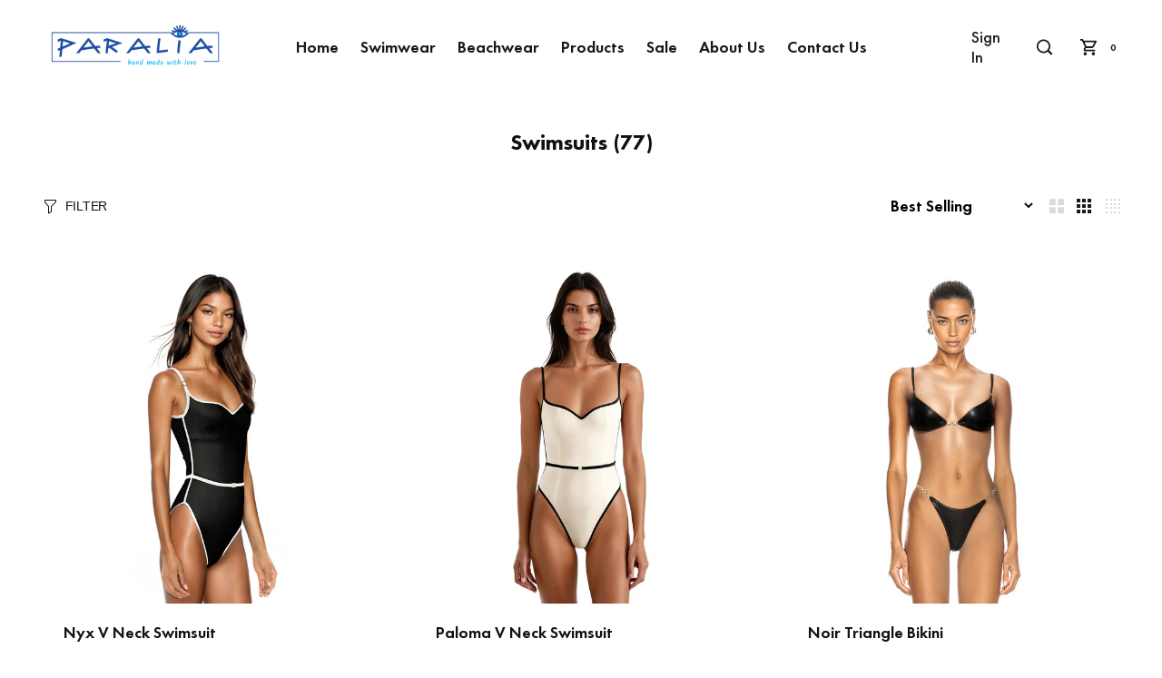

--- FILE ---
content_type: text/html; charset=utf-8
request_url: https://paralia.me/collections/swim-suits?page=2
body_size: 22586
content:
<!doctype html>
<html class="no-js" lang="en">
<head>
<!-- Added by AVADA SEO Suite -->
	


	<!-- /Added by AVADA SEO Suite -->


  <!-- Global site tag (gtag.js) - Google Analytics -->
<script async src="https://www.googletagmanager.com/gtag/js?id=G-D3CDW1C2PN"></script>
<script>
  window.dataLayer = window.dataLayer || [];
  function gtag(){dataLayer.push(arguments);}
  gtag('js', new Date());

  gtag('config', 'G-D3CDW1C2PN');
</script>
    <!-- v1.0 SpyroPress -->
    <meta charset="utf-8">
    <meta name="viewport" content="width=device-width,initial-scale=1">
    <meta name="theme-color" content="#111111">
    <meta name="keywords" content="Shopify Template"/>
    <meta name="author" content="SpyroPress">
    <link rel="canonical" href="https://paralia.me/collections/swim-suits?page=2"><link rel="shortcut icon" href="//paralia.me/cdn/shop/t/2/assets/favicon.png?v=123728733251053791271598423349" type="image/x-icon"/><!-- Title --><title>Swimsuits
&ndash; Page 2
&ndash; Paralia Store
</title><!--  meta --><!-- /snippets/social-meta-tags.liquid -->
<meta property="og:site_name" content="Paralia Store">
<meta property="og:url" content="https://paralia.me/collections/swim-suits?page=2">
<meta property="og:title" content="Swimsuits">
<meta property="og:type" content="product.group">
<meta property="og:description" content="Paralia Store">

<meta name="twitter:card" content="summary_large_image">
<meta name="twitter:title" content="Swimsuits">
<meta name="twitter:description" content="Paralia Store">
<!-- CSS -->
    <link href="https://fonts.googleapis.com/css?family=Hind:100,200,300,400,500,600,700,800,900"
          rel="stylesheet"><link rel="stylesheet" href="https://stackpath.bootstrapcdn.com/font-awesome/4.7.0/css/font-awesome.min.css">
<link href="//paralia.me/cdn/shop/t/2/assets/owl.carousel.min.css?v=70516089817612781961598353567" rel="stylesheet" type="text/css" media="all" />
<link href="//paralia.me/cdn/shop/t/2/assets/video.popup.css?v=141027138490882724211598353588" rel="stylesheet" type="text/css" media="all" />
<link href="//paralia.me/cdn/shop/t/2/assets/theme.css?v=85378970297616086331757430841" rel="stylesheet" type="text/css" media="all" />
<link href="//paralia.me/cdn/shop/t/2/assets/settings.css?v=158142456315238981281598353576" rel="stylesheet" type="text/css" media="all" />
<link href="//paralia.me/cdn/shop/t/2/assets/aos.css?v=47836108365768059691598353536" rel="stylesheet" type="text/css" media="all" />
<link href="//paralia.me/cdn/shop/t/2/assets/style.scss.css?v=130149526388714340341716382575" rel="stylesheet" type="text/css" media="all" />
<link href="//paralia.me/cdn/shop/t/2/assets/custom.scss.css?v=101004828708406722821716382575" rel="stylesheet" type="text/css" media="all" />



<script src="//paralia.me/cdn/shop/t/2/assets/jquery.min.js?v=146653844047132007351598353562"></script>
    <!-- Header -->
    <script>window.performance && window.performance.mark && window.performance.mark('shopify.content_for_header.start');</script><meta id="shopify-digital-wallet" name="shopify-digital-wallet" content="/44085477534/digital_wallets/dialog">
<link rel="alternate" type="application/atom+xml" title="Feed" href="/collections/swim-suits.atom" />
<link rel="prev" href="/collections/swim-suits?page=1">
<link rel="next" href="/collections/swim-suits?page=3">
<link rel="alternate" type="application/json+oembed" href="https://paralia.me/collections/swim-suits.oembed?page=2">
<script async="async" src="/checkouts/internal/preloads.js?locale=en-AE"></script>
<script id="shopify-features" type="application/json">{"accessToken":"64f2f50196f0be1579bca1a095c6c30f","betas":["rich-media-storefront-analytics"],"domain":"paralia.me","predictiveSearch":true,"shopId":44085477534,"locale":"en"}</script>
<script>var Shopify = Shopify || {};
Shopify.shop = "paralia-store.myshopify.com";
Shopify.locale = "en";
Shopify.currency = {"active":"AED","rate":"1.0"};
Shopify.country = "AE";
Shopify.theme = {"name":"Core Paralia Theme","id":109586153630,"schema_name":"Spyro","schema_version":"1.0","theme_store_id":null,"role":"main"};
Shopify.theme.handle = "null";
Shopify.theme.style = {"id":null,"handle":null};
Shopify.cdnHost = "paralia.me/cdn";
Shopify.routes = Shopify.routes || {};
Shopify.routes.root = "/";</script>
<script type="module">!function(o){(o.Shopify=o.Shopify||{}).modules=!0}(window);</script>
<script>!function(o){function n(){var o=[];function n(){o.push(Array.prototype.slice.apply(arguments))}return n.q=o,n}var t=o.Shopify=o.Shopify||{};t.loadFeatures=n(),t.autoloadFeatures=n()}(window);</script>
<script id="shop-js-analytics" type="application/json">{"pageType":"collection"}</script>
<script defer="defer" async type="module" src="//paralia.me/cdn/shopifycloud/shop-js/modules/v2/client.init-shop-cart-sync_BdyHc3Nr.en.esm.js"></script>
<script defer="defer" async type="module" src="//paralia.me/cdn/shopifycloud/shop-js/modules/v2/chunk.common_Daul8nwZ.esm.js"></script>
<script type="module">
  await import("//paralia.me/cdn/shopifycloud/shop-js/modules/v2/client.init-shop-cart-sync_BdyHc3Nr.en.esm.js");
await import("//paralia.me/cdn/shopifycloud/shop-js/modules/v2/chunk.common_Daul8nwZ.esm.js");

  window.Shopify.SignInWithShop?.initShopCartSync?.({"fedCMEnabled":true,"windoidEnabled":true});

</script>
<script>(function() {
  var isLoaded = false;
  function asyncLoad() {
    if (isLoaded) return;
    isLoaded = true;
    var urls = ["\/\/cool-image-magnifier.product-image-zoom.com\/js\/core\/main.min.js?timestamp=1652342393\u0026shop=paralia-store.myshopify.com"];
    for (var i = 0; i < urls.length; i++) {
      var s = document.createElement('script');
      s.type = 'text/javascript';
      s.async = true;
      s.src = urls[i];
      var x = document.getElementsByTagName('script')[0];
      x.parentNode.insertBefore(s, x);
    }
  };
  if(window.attachEvent) {
    window.attachEvent('onload', asyncLoad);
  } else {
    window.addEventListener('load', asyncLoad, false);
  }
})();</script>
<script id="__st">var __st={"a":44085477534,"offset":14400,"reqid":"ce10fe0f-627c-4ce0-baa3-042e0dcacd7c-1768983912","pageurl":"paralia.me\/collections\/swim-suits?page=2","u":"0e3c3aef774f","p":"collection","rtyp":"collection","rid":216555290782};</script>
<script>window.ShopifyPaypalV4VisibilityTracking = true;</script>
<script id="captcha-bootstrap">!function(){'use strict';const t='contact',e='account',n='new_comment',o=[[t,t],['blogs',n],['comments',n],[t,'customer']],c=[[e,'customer_login'],[e,'guest_login'],[e,'recover_customer_password'],[e,'create_customer']],r=t=>t.map((([t,e])=>`form[action*='/${t}']:not([data-nocaptcha='true']) input[name='form_type'][value='${e}']`)).join(','),a=t=>()=>t?[...document.querySelectorAll(t)].map((t=>t.form)):[];function s(){const t=[...o],e=r(t);return a(e)}const i='password',u='form_key',d=['recaptcha-v3-token','g-recaptcha-response','h-captcha-response',i],f=()=>{try{return window.sessionStorage}catch{return}},m='__shopify_v',_=t=>t.elements[u];function p(t,e,n=!1){try{const o=window.sessionStorage,c=JSON.parse(o.getItem(e)),{data:r}=function(t){const{data:e,action:n}=t;return t[m]||n?{data:e,action:n}:{data:t,action:n}}(c);for(const[e,n]of Object.entries(r))t.elements[e]&&(t.elements[e].value=n);n&&o.removeItem(e)}catch(o){console.error('form repopulation failed',{error:o})}}const l='form_type',E='cptcha';function T(t){t.dataset[E]=!0}const w=window,h=w.document,L='Shopify',v='ce_forms',y='captcha';let A=!1;((t,e)=>{const n=(g='f06e6c50-85a8-45c8-87d0-21a2b65856fe',I='https://cdn.shopify.com/shopifycloud/storefront-forms-hcaptcha/ce_storefront_forms_captcha_hcaptcha.v1.5.2.iife.js',D={infoText:'Protected by hCaptcha',privacyText:'Privacy',termsText:'Terms'},(t,e,n)=>{const o=w[L][v],c=o.bindForm;if(c)return c(t,g,e,D).then(n);var r;o.q.push([[t,g,e,D],n]),r=I,A||(h.body.append(Object.assign(h.createElement('script'),{id:'captcha-provider',async:!0,src:r})),A=!0)});var g,I,D;w[L]=w[L]||{},w[L][v]=w[L][v]||{},w[L][v].q=[],w[L][y]=w[L][y]||{},w[L][y].protect=function(t,e){n(t,void 0,e),T(t)},Object.freeze(w[L][y]),function(t,e,n,w,h,L){const[v,y,A,g]=function(t,e,n){const i=e?o:[],u=t?c:[],d=[...i,...u],f=r(d),m=r(i),_=r(d.filter((([t,e])=>n.includes(e))));return[a(f),a(m),a(_),s()]}(w,h,L),I=t=>{const e=t.target;return e instanceof HTMLFormElement?e:e&&e.form},D=t=>v().includes(t);t.addEventListener('submit',(t=>{const e=I(t);if(!e)return;const n=D(e)&&!e.dataset.hcaptchaBound&&!e.dataset.recaptchaBound,o=_(e),c=g().includes(e)&&(!o||!o.value);(n||c)&&t.preventDefault(),c&&!n&&(function(t){try{if(!f())return;!function(t){const e=f();if(!e)return;const n=_(t);if(!n)return;const o=n.value;o&&e.removeItem(o)}(t);const e=Array.from(Array(32),(()=>Math.random().toString(36)[2])).join('');!function(t,e){_(t)||t.append(Object.assign(document.createElement('input'),{type:'hidden',name:u})),t.elements[u].value=e}(t,e),function(t,e){const n=f();if(!n)return;const o=[...t.querySelectorAll(`input[type='${i}']`)].map((({name:t})=>t)),c=[...d,...o],r={};for(const[a,s]of new FormData(t).entries())c.includes(a)||(r[a]=s);n.setItem(e,JSON.stringify({[m]:1,action:t.action,data:r}))}(t,e)}catch(e){console.error('failed to persist form',e)}}(e),e.submit())}));const S=(t,e)=>{t&&!t.dataset[E]&&(n(t,e.some((e=>e===t))),T(t))};for(const o of['focusin','change'])t.addEventListener(o,(t=>{const e=I(t);D(e)&&S(e,y())}));const B=e.get('form_key'),M=e.get(l),P=B&&M;t.addEventListener('DOMContentLoaded',(()=>{const t=y();if(P)for(const e of t)e.elements[l].value===M&&p(e,B);[...new Set([...A(),...v().filter((t=>'true'===t.dataset.shopifyCaptcha))])].forEach((e=>S(e,t)))}))}(h,new URLSearchParams(w.location.search),n,t,e,['guest_login'])})(!0,!0)}();</script>
<script integrity="sha256-4kQ18oKyAcykRKYeNunJcIwy7WH5gtpwJnB7kiuLZ1E=" data-source-attribution="shopify.loadfeatures" defer="defer" src="//paralia.me/cdn/shopifycloud/storefront/assets/storefront/load_feature-a0a9edcb.js" crossorigin="anonymous"></script>
<script data-source-attribution="shopify.dynamic_checkout.dynamic.init">var Shopify=Shopify||{};Shopify.PaymentButton=Shopify.PaymentButton||{isStorefrontPortableWallets:!0,init:function(){window.Shopify.PaymentButton.init=function(){};var t=document.createElement("script");t.src="https://paralia.me/cdn/shopifycloud/portable-wallets/latest/portable-wallets.en.js",t.type="module",document.head.appendChild(t)}};
</script>
<script data-source-attribution="shopify.dynamic_checkout.buyer_consent">
  function portableWalletsHideBuyerConsent(e){var t=document.getElementById("shopify-buyer-consent"),n=document.getElementById("shopify-subscription-policy-button");t&&n&&(t.classList.add("hidden"),t.setAttribute("aria-hidden","true"),n.removeEventListener("click",e))}function portableWalletsShowBuyerConsent(e){var t=document.getElementById("shopify-buyer-consent"),n=document.getElementById("shopify-subscription-policy-button");t&&n&&(t.classList.remove("hidden"),t.removeAttribute("aria-hidden"),n.addEventListener("click",e))}window.Shopify?.PaymentButton&&(window.Shopify.PaymentButton.hideBuyerConsent=portableWalletsHideBuyerConsent,window.Shopify.PaymentButton.showBuyerConsent=portableWalletsShowBuyerConsent);
</script>
<script data-source-attribution="shopify.dynamic_checkout.cart.bootstrap">document.addEventListener("DOMContentLoaded",(function(){function t(){return document.querySelector("shopify-accelerated-checkout-cart, shopify-accelerated-checkout")}if(t())Shopify.PaymentButton.init();else{new MutationObserver((function(e,n){t()&&(Shopify.PaymentButton.init(),n.disconnect())})).observe(document.body,{childList:!0,subtree:!0})}}));
</script>
<link id="shopify-accelerated-checkout-styles" rel="stylesheet" media="screen" href="https://paralia.me/cdn/shopifycloud/portable-wallets/latest/accelerated-checkout-backwards-compat.css" crossorigin="anonymous">
<style id="shopify-accelerated-checkout-cart">
        #shopify-buyer-consent {
  margin-top: 1em;
  display: inline-block;
  width: 100%;
}

#shopify-buyer-consent.hidden {
  display: none;
}

#shopify-subscription-policy-button {
  background: none;
  border: none;
  padding: 0;
  text-decoration: underline;
  font-size: inherit;
  cursor: pointer;
}

#shopify-subscription-policy-button::before {
  box-shadow: none;
}

      </style>

<script>window.performance && window.performance.mark && window.performance.mark('shopify.content_for_header.end');</script>

<script>window.BOLD = window.BOLD || {};
    window.BOLD.common = window.BOLD.common || {};
    window.BOLD.common.Shopify = window.BOLD.common.Shopify || {};
    window.BOLD.common.Shopify.shop = {
      domain: 'paralia.me',
      permanent_domain: 'paralia-store.myshopify.com',
      url: 'https://paralia.me',
      secure_url: 'https://paralia.me',
      money_format: "Dhs. {{amount}}",
      currency: "AED"
    };
    window.BOLD.common.Shopify.customer = {
      id: null,
      tags: null,
    };
    window.BOLD.common.Shopify.cart = {"note":null,"attributes":{},"original_total_price":0,"total_price":0,"total_discount":0,"total_weight":0.0,"item_count":0,"items":[],"requires_shipping":false,"currency":"AED","items_subtotal_price":0,"cart_level_discount_applications":[],"checkout_charge_amount":0};
    window.BOLD.common.template = 'collection';window.BOLD.common.Shopify.formatMoney = function(money, format) {
        function n(t, e) {
            return "undefined" == typeof t ? e : t
        }
        function r(t, e, r, i) {
            if (e = n(e, 2),
                r = n(r, ","),
                i = n(i, "."),
            isNaN(t) || null == t)
                return 0;
            t = (t / 100).toFixed(e);
            var o = t.split(".")
                , a = o[0].replace(/(\d)(?=(\d\d\d)+(?!\d))/g, "$1" + r)
                , s = o[1] ? i + o[1] : "";
            return a + s
        }
        "string" == typeof money && (money = money.replace(".", ""));
        var i = ""
            , o = /\{\{\s*(\w+)\s*\}\}/
            , a = format || window.BOLD.common.Shopify.shop.money_format || window.Shopify.money_format || "$ {{ amount }}";
        switch (a.match(o)[1]) {
            case "amount":
                i = r(money, 2, ",", ".");
                break;
            case "amount_no_decimals":
                i = r(money, 0, ",", ".");
                break;
            case "amount_with_comma_separator":
                i = r(money, 2, ".", ",");
                break;
            case "amount_no_decimals_with_comma_separator":
                i = r(money, 0, ".", ",");
                break;
            case "amount_with_space_separator":
                i = r(money, 2, " ", ",");
                break;
            case "amount_no_decimals_with_space_separator":
                i = r(money, 0, " ", ",");
                break;
            case "amount_with_apostrophe_separator":
                i = r(money, 2, "'", ".");
                break;
        }
        return a.replace(o, i);
    };
    window.BOLD.common.Shopify.saveProduct = function (handle, product) {
      if (typeof handle === 'string' && typeof window.BOLD.common.Shopify.products[handle] === 'undefined') {
        if (typeof product === 'number') {
          window.BOLD.common.Shopify.handles[product] = handle;
          product = { id: product };
        }
        window.BOLD.common.Shopify.products[handle] = product;
      }
    };
    window.BOLD.common.Shopify.saveVariant = function (variant_id, variant) {
      if (typeof variant_id === 'number' && typeof window.BOLD.common.Shopify.variants[variant_id] === 'undefined') {
        window.BOLD.common.Shopify.variants[variant_id] = variant;
      }
    };window.BOLD.common.Shopify.products = window.BOLD.common.Shopify.products || {};
    window.BOLD.common.Shopify.variants = window.BOLD.common.Shopify.variants || {};
    window.BOLD.common.Shopify.handles = window.BOLD.common.Shopify.handles || {};window.BOLD.common.Shopify.saveProduct(null, null);window.BOLD.apps_installed = {"Currency":1} || {};window.BOLD.common.Shopify.saveProduct("v-neck-swimsuit-1", 8255986434206);window.BOLD.common.Shopify.saveVariant(45379611230366, { product_id: 8255986434206, product_handle: "v-neck-swimsuit-1", price: 115000, group_id: '', csp_metafield: {}});window.BOLD.common.Shopify.saveVariant(45379611263134, { product_id: 8255986434206, product_handle: "v-neck-swimsuit-1", price: 115000, group_id: '', csp_metafield: {}});window.BOLD.common.Shopify.saveVariant(45379611295902, { product_id: 8255986434206, product_handle: "v-neck-swimsuit-1", price: 115000, group_id: '', csp_metafield: {}});window.BOLD.common.Shopify.saveProduct("v-neck-swimsuit", 8255983124638);window.BOLD.common.Shopify.saveVariant(45379589472414, { product_id: 8255983124638, product_handle: "v-neck-swimsuit", price: 115000, group_id: '', csp_metafield: {}});window.BOLD.common.Shopify.saveVariant(45379589505182, { product_id: 8255983124638, product_handle: "v-neck-swimsuit", price: 115000, group_id: '', csp_metafield: {}});window.BOLD.common.Shopify.saveVariant(45379589537950, { product_id: 8255983124638, product_handle: "v-neck-swimsuit", price: 115000, group_id: '', csp_metafield: {}});window.BOLD.common.Shopify.saveProduct("triangle-bikini-1", 8255979356318);window.BOLD.common.Shopify.saveVariant(45379583279262, { product_id: 8255979356318, product_handle: "triangle-bikini-1", price: 88500, group_id: '', csp_metafield: {}});window.BOLD.common.Shopify.saveVariant(45379583312030, { product_id: 8255979356318, product_handle: "triangle-bikini-1", price: 88500, group_id: '', csp_metafield: {}});window.BOLD.common.Shopify.saveVariant(45379583344798, { product_id: 8255979356318, product_handle: "triangle-bikini-1", price: 88500, group_id: '', csp_metafield: {}});window.BOLD.common.Shopify.saveProduct("triangle-bikini", 8255978504350);window.BOLD.common.Shopify.saveVariant(45379582165150, { product_id: 8255978504350, product_handle: "triangle-bikini", price: 88500, group_id: '', csp_metafield: {}});window.BOLD.common.Shopify.saveVariant(45379582197918, { product_id: 8255978504350, product_handle: "triangle-bikini", price: 88500, group_id: '', csp_metafield: {}});window.BOLD.common.Shopify.saveVariant(45379582230686, { product_id: 8255978504350, product_handle: "triangle-bikini", price: 88500, group_id: '', csp_metafield: {}});window.BOLD.common.Shopify.saveProduct("off-shoulder-bikini", 8255973064862);window.BOLD.common.Shopify.saveVariant(45379576299678, { product_id: 8255973064862, product_handle: "off-shoulder-bikini", price: 88500, group_id: '', csp_metafield: {}});window.BOLD.common.Shopify.saveVariant(45379576332446, { product_id: 8255973064862, product_handle: "off-shoulder-bikini", price: 88500, group_id: '', csp_metafield: {}});window.BOLD.common.Shopify.saveVariant(45379576365214, { product_id: 8255973064862, product_handle: "off-shoulder-bikini", price: 88500, group_id: '', csp_metafield: {}});window.BOLD.common.Shopify.saveProduct("bustier-swimsuit-1", 8255968903326);window.BOLD.common.Shopify.saveVariant(45379570630814, { product_id: 8255968903326, product_handle: "bustier-swimsuit-1", price: 100000, group_id: '', csp_metafield: {}});window.BOLD.common.Shopify.saveVariant(45379570663582, { product_id: 8255968903326, product_handle: "bustier-swimsuit-1", price: 100000, group_id: '', csp_metafield: {}});window.BOLD.common.Shopify.saveVariant(45379570696350, { product_id: 8255968903326, product_handle: "bustier-swimsuit-1", price: 100000, group_id: '', csp_metafield: {}});window.BOLD.common.Shopify.metafields = window.BOLD.common.Shopify.metafields || {};window.BOLD.common.Shopify.metafields["bold_rp"] = {};window.BOLD.common.Shopify.metafields["bold_csp_defaults"] = {};window.BOLD.common.cacheParams = window.BOLD.common.cacheParams || {};
</script><script>
window.mlvedaShopCurrency = "AED";
window.shopCurrency = "AED";
window.supported_currencies = "USD AED";
</script> <meta property="og:image" content="https://cdn.shopify.com/s/files/1/0440/8547/7534/files/Paralia_logo_aafd091c-267d-48c9-8a49-f580d09be683.png?v=1764700670" />
<meta property="og:image:secure_url" content="https://cdn.shopify.com/s/files/1/0440/8547/7534/files/Paralia_logo_aafd091c-267d-48c9-8a49-f580d09be683.png?v=1764700670" />
<meta property="og:image:width" content="1178" />
<meta property="og:image:height" content="282" />
<link href="https://monorail-edge.shopifysvc.com" rel="dns-prefetch">
<script>(function(){if ("sendBeacon" in navigator && "performance" in window) {try {var session_token_from_headers = performance.getEntriesByType('navigation')[0].serverTiming.find(x => x.name == '_s').description;} catch {var session_token_from_headers = undefined;}var session_cookie_matches = document.cookie.match(/_shopify_s=([^;]*)/);var session_token_from_cookie = session_cookie_matches && session_cookie_matches.length === 2 ? session_cookie_matches[1] : "";var session_token = session_token_from_headers || session_token_from_cookie || "";function handle_abandonment_event(e) {var entries = performance.getEntries().filter(function(entry) {return /monorail-edge.shopifysvc.com/.test(entry.name);});if (!window.abandonment_tracked && entries.length === 0) {window.abandonment_tracked = true;var currentMs = Date.now();var navigation_start = performance.timing.navigationStart;var payload = {shop_id: 44085477534,url: window.location.href,navigation_start,duration: currentMs - navigation_start,session_token,page_type: "collection"};window.navigator.sendBeacon("https://monorail-edge.shopifysvc.com/v1/produce", JSON.stringify({schema_id: "online_store_buyer_site_abandonment/1.1",payload: payload,metadata: {event_created_at_ms: currentMs,event_sent_at_ms: currentMs}}));}}window.addEventListener('pagehide', handle_abandonment_event);}}());</script>
<script id="web-pixels-manager-setup">(function e(e,d,r,n,o){if(void 0===o&&(o={}),!Boolean(null===(a=null===(i=window.Shopify)||void 0===i?void 0:i.analytics)||void 0===a?void 0:a.replayQueue)){var i,a;window.Shopify=window.Shopify||{};var t=window.Shopify;t.analytics=t.analytics||{};var s=t.analytics;s.replayQueue=[],s.publish=function(e,d,r){return s.replayQueue.push([e,d,r]),!0};try{self.performance.mark("wpm:start")}catch(e){}var l=function(){var e={modern:/Edge?\/(1{2}[4-9]|1[2-9]\d|[2-9]\d{2}|\d{4,})\.\d+(\.\d+|)|Firefox\/(1{2}[4-9]|1[2-9]\d|[2-9]\d{2}|\d{4,})\.\d+(\.\d+|)|Chrom(ium|e)\/(9{2}|\d{3,})\.\d+(\.\d+|)|(Maci|X1{2}).+ Version\/(15\.\d+|(1[6-9]|[2-9]\d|\d{3,})\.\d+)([,.]\d+|)( \(\w+\)|)( Mobile\/\w+|) Safari\/|Chrome.+OPR\/(9{2}|\d{3,})\.\d+\.\d+|(CPU[ +]OS|iPhone[ +]OS|CPU[ +]iPhone|CPU IPhone OS|CPU iPad OS)[ +]+(15[._]\d+|(1[6-9]|[2-9]\d|\d{3,})[._]\d+)([._]\d+|)|Android:?[ /-](13[3-9]|1[4-9]\d|[2-9]\d{2}|\d{4,})(\.\d+|)(\.\d+|)|Android.+Firefox\/(13[5-9]|1[4-9]\d|[2-9]\d{2}|\d{4,})\.\d+(\.\d+|)|Android.+Chrom(ium|e)\/(13[3-9]|1[4-9]\d|[2-9]\d{2}|\d{4,})\.\d+(\.\d+|)|SamsungBrowser\/([2-9]\d|\d{3,})\.\d+/,legacy:/Edge?\/(1[6-9]|[2-9]\d|\d{3,})\.\d+(\.\d+|)|Firefox\/(5[4-9]|[6-9]\d|\d{3,})\.\d+(\.\d+|)|Chrom(ium|e)\/(5[1-9]|[6-9]\d|\d{3,})\.\d+(\.\d+|)([\d.]+$|.*Safari\/(?![\d.]+ Edge\/[\d.]+$))|(Maci|X1{2}).+ Version\/(10\.\d+|(1[1-9]|[2-9]\d|\d{3,})\.\d+)([,.]\d+|)( \(\w+\)|)( Mobile\/\w+|) Safari\/|Chrome.+OPR\/(3[89]|[4-9]\d|\d{3,})\.\d+\.\d+|(CPU[ +]OS|iPhone[ +]OS|CPU[ +]iPhone|CPU IPhone OS|CPU iPad OS)[ +]+(10[._]\d+|(1[1-9]|[2-9]\d|\d{3,})[._]\d+)([._]\d+|)|Android:?[ /-](13[3-9]|1[4-9]\d|[2-9]\d{2}|\d{4,})(\.\d+|)(\.\d+|)|Mobile Safari.+OPR\/([89]\d|\d{3,})\.\d+\.\d+|Android.+Firefox\/(13[5-9]|1[4-9]\d|[2-9]\d{2}|\d{4,})\.\d+(\.\d+|)|Android.+Chrom(ium|e)\/(13[3-9]|1[4-9]\d|[2-9]\d{2}|\d{4,})\.\d+(\.\d+|)|Android.+(UC? ?Browser|UCWEB|U3)[ /]?(15\.([5-9]|\d{2,})|(1[6-9]|[2-9]\d|\d{3,})\.\d+)\.\d+|SamsungBrowser\/(5\.\d+|([6-9]|\d{2,})\.\d+)|Android.+MQ{2}Browser\/(14(\.(9|\d{2,})|)|(1[5-9]|[2-9]\d|\d{3,})(\.\d+|))(\.\d+|)|K[Aa][Ii]OS\/(3\.\d+|([4-9]|\d{2,})\.\d+)(\.\d+|)/},d=e.modern,r=e.legacy,n=navigator.userAgent;return n.match(d)?"modern":n.match(r)?"legacy":"unknown"}(),u="modern"===l?"modern":"legacy",c=(null!=n?n:{modern:"",legacy:""})[u],f=function(e){return[e.baseUrl,"/wpm","/b",e.hashVersion,"modern"===e.buildTarget?"m":"l",".js"].join("")}({baseUrl:d,hashVersion:r,buildTarget:u}),m=function(e){var d=e.version,r=e.bundleTarget,n=e.surface,o=e.pageUrl,i=e.monorailEndpoint;return{emit:function(e){var a=e.status,t=e.errorMsg,s=(new Date).getTime(),l=JSON.stringify({metadata:{event_sent_at_ms:s},events:[{schema_id:"web_pixels_manager_load/3.1",payload:{version:d,bundle_target:r,page_url:o,status:a,surface:n,error_msg:t},metadata:{event_created_at_ms:s}}]});if(!i)return console&&console.warn&&console.warn("[Web Pixels Manager] No Monorail endpoint provided, skipping logging."),!1;try{return self.navigator.sendBeacon.bind(self.navigator)(i,l)}catch(e){}var u=new XMLHttpRequest;try{return u.open("POST",i,!0),u.setRequestHeader("Content-Type","text/plain"),u.send(l),!0}catch(e){return console&&console.warn&&console.warn("[Web Pixels Manager] Got an unhandled error while logging to Monorail."),!1}}}}({version:r,bundleTarget:l,surface:e.surface,pageUrl:self.location.href,monorailEndpoint:e.monorailEndpoint});try{o.browserTarget=l,function(e){var d=e.src,r=e.async,n=void 0===r||r,o=e.onload,i=e.onerror,a=e.sri,t=e.scriptDataAttributes,s=void 0===t?{}:t,l=document.createElement("script"),u=document.querySelector("head"),c=document.querySelector("body");if(l.async=n,l.src=d,a&&(l.integrity=a,l.crossOrigin="anonymous"),s)for(var f in s)if(Object.prototype.hasOwnProperty.call(s,f))try{l.dataset[f]=s[f]}catch(e){}if(o&&l.addEventListener("load",o),i&&l.addEventListener("error",i),u)u.appendChild(l);else{if(!c)throw new Error("Did not find a head or body element to append the script");c.appendChild(l)}}({src:f,async:!0,onload:function(){if(!function(){var e,d;return Boolean(null===(d=null===(e=window.Shopify)||void 0===e?void 0:e.analytics)||void 0===d?void 0:d.initialized)}()){var d=window.webPixelsManager.init(e)||void 0;if(d){var r=window.Shopify.analytics;r.replayQueue.forEach((function(e){var r=e[0],n=e[1],o=e[2];d.publishCustomEvent(r,n,o)})),r.replayQueue=[],r.publish=d.publishCustomEvent,r.visitor=d.visitor,r.initialized=!0}}},onerror:function(){return m.emit({status:"failed",errorMsg:"".concat(f," has failed to load")})},sri:function(e){var d=/^sha384-[A-Za-z0-9+/=]+$/;return"string"==typeof e&&d.test(e)}(c)?c:"",scriptDataAttributes:o}),m.emit({status:"loading"})}catch(e){m.emit({status:"failed",errorMsg:(null==e?void 0:e.message)||"Unknown error"})}}})({shopId: 44085477534,storefrontBaseUrl: "https://paralia.me",extensionsBaseUrl: "https://extensions.shopifycdn.com/cdn/shopifycloud/web-pixels-manager",monorailEndpoint: "https://monorail-edge.shopifysvc.com/unstable/produce_batch",surface: "storefront-renderer",enabledBetaFlags: ["2dca8a86"],webPixelsConfigList: [{"id":"shopify-app-pixel","configuration":"{}","eventPayloadVersion":"v1","runtimeContext":"STRICT","scriptVersion":"0450","apiClientId":"shopify-pixel","type":"APP","privacyPurposes":["ANALYTICS","MARKETING"]},{"id":"shopify-custom-pixel","eventPayloadVersion":"v1","runtimeContext":"LAX","scriptVersion":"0450","apiClientId":"shopify-pixel","type":"CUSTOM","privacyPurposes":["ANALYTICS","MARKETING"]}],isMerchantRequest: false,initData: {"shop":{"name":"Paralia Store","paymentSettings":{"currencyCode":"AED"},"myshopifyDomain":"paralia-store.myshopify.com","countryCode":"AE","storefrontUrl":"https:\/\/paralia.me"},"customer":null,"cart":null,"checkout":null,"productVariants":[],"purchasingCompany":null},},"https://paralia.me/cdn","fcfee988w5aeb613cpc8e4bc33m6693e112",{"modern":"","legacy":""},{"shopId":"44085477534","storefrontBaseUrl":"https:\/\/paralia.me","extensionBaseUrl":"https:\/\/extensions.shopifycdn.com\/cdn\/shopifycloud\/web-pixels-manager","surface":"storefront-renderer","enabledBetaFlags":"[\"2dca8a86\"]","isMerchantRequest":"false","hashVersion":"fcfee988w5aeb613cpc8e4bc33m6693e112","publish":"custom","events":"[[\"page_viewed\",{}],[\"collection_viewed\",{\"collection\":{\"id\":\"216555290782\",\"title\":\"Swimsuits\",\"productVariants\":[{\"price\":{\"amount\":1150.0,\"currencyCode\":\"AED\"},\"product\":{\"title\":\"Nyx V Neck Swimsuit\",\"vendor\":\"Paralia Store\",\"id\":\"8255986434206\",\"untranslatedTitle\":\"Nyx V Neck Swimsuit\",\"url\":\"\/products\/v-neck-swimsuit-1\",\"type\":\"\"},\"id\":\"45379611230366\",\"image\":{\"src\":\"\/\/paralia.me\/cdn\/shop\/files\/Untitleddesign-2025-04-29T173951.005.png?v=1745934394\"},\"sku\":\"\",\"title\":\"Black \/ S\",\"untranslatedTitle\":\"Black \/ S\"},{\"price\":{\"amount\":1150.0,\"currencyCode\":\"AED\"},\"product\":{\"title\":\"Paloma V Neck Swimsuit\",\"vendor\":\"Paralia Store\",\"id\":\"8255983124638\",\"untranslatedTitle\":\"Paloma V Neck Swimsuit\",\"url\":\"\/products\/v-neck-swimsuit\",\"type\":\"\"},\"id\":\"45379589472414\",\"image\":{\"src\":\"\/\/paralia.me\/cdn\/shop\/files\/Untitleddesign-2025-04-29T173836.994.png?v=1745934095\"},\"sku\":\"\",\"title\":\"White \/ S\",\"untranslatedTitle\":\"White \/ S\"},{\"price\":{\"amount\":885.0,\"currencyCode\":\"AED\"},\"product\":{\"title\":\"Noir Triangle Bikini\",\"vendor\":\"Paralia Store\",\"id\":\"8255979356318\",\"untranslatedTitle\":\"Noir Triangle Bikini\",\"url\":\"\/products\/triangle-bikini-1\",\"type\":\"\"},\"id\":\"45379583279262\",\"image\":{\"src\":\"\/\/paralia.me\/cdn\/shop\/files\/Untitleddesign-2025-04-29T173038.680.png?v=1745933696\"},\"sku\":\"\",\"title\":\"Black \/ S\",\"untranslatedTitle\":\"Black \/ S\"},{\"price\":{\"amount\":885.0,\"currencyCode\":\"AED\"},\"product\":{\"title\":\"Lyra Triangle Bikini\",\"vendor\":\"Paralia Store\",\"id\":\"8255978504350\",\"untranslatedTitle\":\"Lyra Triangle Bikini\",\"url\":\"\/products\/triangle-bikini\",\"type\":\"\"},\"id\":\"45379582165150\",\"image\":{\"src\":\"\/\/paralia.me\/cdn\/shop\/files\/Untitleddesign-2025-04-29T173135.225.png?v=1745933543\"},\"sku\":\"\",\"title\":\"White \/ S\",\"untranslatedTitle\":\"White \/ S\"},{\"price\":{\"amount\":885.0,\"currencyCode\":\"AED\"},\"product\":{\"title\":\"Lotus Off-Shoulder Bikini\",\"vendor\":\"Paralia Store\",\"id\":\"8255973064862\",\"untranslatedTitle\":\"Lotus Off-Shoulder Bikini\",\"url\":\"\/products\/off-shoulder-bikini\",\"type\":\"\"},\"id\":\"45379576299678\",\"image\":{\"src\":\"\/\/paralia.me\/cdn\/shop\/files\/Untitleddesign-2025-04-29T171924.676.png?v=1745932924\"},\"sku\":\"\",\"title\":\"White \/ S\",\"untranslatedTitle\":\"White \/ S\"},{\"price\":{\"amount\":1000.0,\"currencyCode\":\"AED\"},\"product\":{\"title\":\"Dove Bustier Swimsuit\",\"vendor\":\"Paralia Store\",\"id\":\"8255968903326\",\"untranslatedTitle\":\"Dove Bustier Swimsuit\",\"url\":\"\/products\/bustier-swimsuit-1\",\"type\":\"\"},\"id\":\"45379570630814\",\"image\":{\"src\":\"\/\/paralia.me\/cdn\/shop\/files\/Untitleddesign-2025-04-29T170920.950.png?v=1745932468\"},\"sku\":\"\",\"title\":\"White \/ S\",\"untranslatedTitle\":\"White \/ S\"}]}}]]"});</script><script>
  window.ShopifyAnalytics = window.ShopifyAnalytics || {};
  window.ShopifyAnalytics.meta = window.ShopifyAnalytics.meta || {};
  window.ShopifyAnalytics.meta.currency = 'AED';
  var meta = {"products":[{"id":8255986434206,"gid":"gid:\/\/shopify\/Product\/8255986434206","vendor":"Paralia Store","type":"","handle":"v-neck-swimsuit-1","variants":[{"id":45379611230366,"price":115000,"name":"Nyx V Neck Swimsuit - Black \/ S","public_title":"Black \/ S","sku":""},{"id":45379611263134,"price":115000,"name":"Nyx V Neck Swimsuit - Black \/ M","public_title":"Black \/ M","sku":""},{"id":45379611295902,"price":115000,"name":"Nyx V Neck Swimsuit - Black \/ L","public_title":"Black \/ L","sku":""}],"remote":false},{"id":8255983124638,"gid":"gid:\/\/shopify\/Product\/8255983124638","vendor":"Paralia Store","type":"","handle":"v-neck-swimsuit","variants":[{"id":45379589472414,"price":115000,"name":"Paloma V Neck Swimsuit - White \/ S","public_title":"White \/ S","sku":""},{"id":45379589505182,"price":115000,"name":"Paloma V Neck Swimsuit - White \/ M","public_title":"White \/ M","sku":""},{"id":45379589537950,"price":115000,"name":"Paloma V Neck Swimsuit - White \/ L","public_title":"White \/ L","sku":""}],"remote":false},{"id":8255979356318,"gid":"gid:\/\/shopify\/Product\/8255979356318","vendor":"Paralia Store","type":"","handle":"triangle-bikini-1","variants":[{"id":45379583279262,"price":88500,"name":"Noir Triangle Bikini - Black \/ S","public_title":"Black \/ S","sku":""},{"id":45379583312030,"price":88500,"name":"Noir Triangle Bikini - Black \/ M","public_title":"Black \/ M","sku":""},{"id":45379583344798,"price":88500,"name":"Noir Triangle Bikini - Black \/ L","public_title":"Black \/ L","sku":""}],"remote":false},{"id":8255978504350,"gid":"gid:\/\/shopify\/Product\/8255978504350","vendor":"Paralia Store","type":"","handle":"triangle-bikini","variants":[{"id":45379582165150,"price":88500,"name":"Lyra Triangle Bikini - White \/ S","public_title":"White \/ S","sku":""},{"id":45379582197918,"price":88500,"name":"Lyra Triangle Bikini - White \/ M","public_title":"White \/ M","sku":""},{"id":45379582230686,"price":88500,"name":"Lyra Triangle Bikini - White \/ L","public_title":"White \/ L","sku":""}],"remote":false},{"id":8255973064862,"gid":"gid:\/\/shopify\/Product\/8255973064862","vendor":"Paralia Store","type":"","handle":"off-shoulder-bikini","variants":[{"id":45379576299678,"price":88500,"name":"Lotus Off-Shoulder Bikini - White \/ S","public_title":"White \/ S","sku":""},{"id":45379576332446,"price":88500,"name":"Lotus Off-Shoulder Bikini - White \/ M","public_title":"White \/ M","sku":""},{"id":45379576365214,"price":88500,"name":"Lotus Off-Shoulder Bikini - White \/ L","public_title":"White \/ L","sku":""}],"remote":false},{"id":8255968903326,"gid":"gid:\/\/shopify\/Product\/8255968903326","vendor":"Paralia Store","type":"","handle":"bustier-swimsuit-1","variants":[{"id":45379570630814,"price":100000,"name":"Dove Bustier Swimsuit - White \/ S","public_title":"White \/ S","sku":""},{"id":45379570663582,"price":100000,"name":"Dove Bustier Swimsuit - White \/ M","public_title":"White \/ M","sku":""},{"id":45379570696350,"price":100000,"name":"Dove Bustier Swimsuit - White \/ L","public_title":"White \/ L","sku":""}],"remote":false}],"page":{"pageType":"collection","resourceType":"collection","resourceId":216555290782,"requestId":"ce10fe0f-627c-4ce0-baa3-042e0dcacd7c-1768983912"}};
  for (var attr in meta) {
    window.ShopifyAnalytics.meta[attr] = meta[attr];
  }
</script>
<script class="analytics">
  (function () {
    var customDocumentWrite = function(content) {
      var jquery = null;

      if (window.jQuery) {
        jquery = window.jQuery;
      } else if (window.Checkout && window.Checkout.$) {
        jquery = window.Checkout.$;
      }

      if (jquery) {
        jquery('body').append(content);
      }
    };

    var hasLoggedConversion = function(token) {
      if (token) {
        return document.cookie.indexOf('loggedConversion=' + token) !== -1;
      }
      return false;
    }

    var setCookieIfConversion = function(token) {
      if (token) {
        var twoMonthsFromNow = new Date(Date.now());
        twoMonthsFromNow.setMonth(twoMonthsFromNow.getMonth() + 2);

        document.cookie = 'loggedConversion=' + token + '; expires=' + twoMonthsFromNow;
      }
    }

    var trekkie = window.ShopifyAnalytics.lib = window.trekkie = window.trekkie || [];
    if (trekkie.integrations) {
      return;
    }
    trekkie.methods = [
      'identify',
      'page',
      'ready',
      'track',
      'trackForm',
      'trackLink'
    ];
    trekkie.factory = function(method) {
      return function() {
        var args = Array.prototype.slice.call(arguments);
        args.unshift(method);
        trekkie.push(args);
        return trekkie;
      };
    };
    for (var i = 0; i < trekkie.methods.length; i++) {
      var key = trekkie.methods[i];
      trekkie[key] = trekkie.factory(key);
    }
    trekkie.load = function(config) {
      trekkie.config = config || {};
      trekkie.config.initialDocumentCookie = document.cookie;
      var first = document.getElementsByTagName('script')[0];
      var script = document.createElement('script');
      script.type = 'text/javascript';
      script.onerror = function(e) {
        var scriptFallback = document.createElement('script');
        scriptFallback.type = 'text/javascript';
        scriptFallback.onerror = function(error) {
                var Monorail = {
      produce: function produce(monorailDomain, schemaId, payload) {
        var currentMs = new Date().getTime();
        var event = {
          schema_id: schemaId,
          payload: payload,
          metadata: {
            event_created_at_ms: currentMs,
            event_sent_at_ms: currentMs
          }
        };
        return Monorail.sendRequest("https://" + monorailDomain + "/v1/produce", JSON.stringify(event));
      },
      sendRequest: function sendRequest(endpointUrl, payload) {
        // Try the sendBeacon API
        if (window && window.navigator && typeof window.navigator.sendBeacon === 'function' && typeof window.Blob === 'function' && !Monorail.isIos12()) {
          var blobData = new window.Blob([payload], {
            type: 'text/plain'
          });

          if (window.navigator.sendBeacon(endpointUrl, blobData)) {
            return true;
          } // sendBeacon was not successful

        } // XHR beacon

        var xhr = new XMLHttpRequest();

        try {
          xhr.open('POST', endpointUrl);
          xhr.setRequestHeader('Content-Type', 'text/plain');
          xhr.send(payload);
        } catch (e) {
          console.log(e);
        }

        return false;
      },
      isIos12: function isIos12() {
        return window.navigator.userAgent.lastIndexOf('iPhone; CPU iPhone OS 12_') !== -1 || window.navigator.userAgent.lastIndexOf('iPad; CPU OS 12_') !== -1;
      }
    };
    Monorail.produce('monorail-edge.shopifysvc.com',
      'trekkie_storefront_load_errors/1.1',
      {shop_id: 44085477534,
      theme_id: 109586153630,
      app_name: "storefront",
      context_url: window.location.href,
      source_url: "//paralia.me/cdn/s/trekkie.storefront.cd680fe47e6c39ca5d5df5f0a32d569bc48c0f27.min.js"});

        };
        scriptFallback.async = true;
        scriptFallback.src = '//paralia.me/cdn/s/trekkie.storefront.cd680fe47e6c39ca5d5df5f0a32d569bc48c0f27.min.js';
        first.parentNode.insertBefore(scriptFallback, first);
      };
      script.async = true;
      script.src = '//paralia.me/cdn/s/trekkie.storefront.cd680fe47e6c39ca5d5df5f0a32d569bc48c0f27.min.js';
      first.parentNode.insertBefore(script, first);
    };
    trekkie.load(
      {"Trekkie":{"appName":"storefront","development":false,"defaultAttributes":{"shopId":44085477534,"isMerchantRequest":null,"themeId":109586153630,"themeCityHash":"2543715551977106010","contentLanguage":"en","currency":"AED","eventMetadataId":"53b72a0e-b92b-4c63-9712-7735a0e204b1"},"isServerSideCookieWritingEnabled":true,"monorailRegion":"shop_domain","enabledBetaFlags":["65f19447"]},"Session Attribution":{},"S2S":{"facebookCapiEnabled":false,"source":"trekkie-storefront-renderer","apiClientId":580111}}
    );

    var loaded = false;
    trekkie.ready(function() {
      if (loaded) return;
      loaded = true;

      window.ShopifyAnalytics.lib = window.trekkie;

      var originalDocumentWrite = document.write;
      document.write = customDocumentWrite;
      try { window.ShopifyAnalytics.merchantGoogleAnalytics.call(this); } catch(error) {};
      document.write = originalDocumentWrite;

      window.ShopifyAnalytics.lib.page(null,{"pageType":"collection","resourceType":"collection","resourceId":216555290782,"requestId":"ce10fe0f-627c-4ce0-baa3-042e0dcacd7c-1768983912","shopifyEmitted":true});

      var match = window.location.pathname.match(/checkouts\/(.+)\/(thank_you|post_purchase)/)
      var token = match? match[1]: undefined;
      if (!hasLoggedConversion(token)) {
        setCookieIfConversion(token);
        window.ShopifyAnalytics.lib.track("Viewed Product Category",{"currency":"AED","category":"Collection: swim-suits","collectionName":"swim-suits","collectionId":216555290782,"nonInteraction":true},undefined,undefined,{"shopifyEmitted":true});
      }
    });


        var eventsListenerScript = document.createElement('script');
        eventsListenerScript.async = true;
        eventsListenerScript.src = "//paralia.me/cdn/shopifycloud/storefront/assets/shop_events_listener-3da45d37.js";
        document.getElementsByTagName('head')[0].appendChild(eventsListenerScript);

})();</script>
<script
  defer
  src="https://paralia.me/cdn/shopifycloud/perf-kit/shopify-perf-kit-3.0.4.min.js"
  data-application="storefront-renderer"
  data-shop-id="44085477534"
  data-render-region="gcp-us-central1"
  data-page-type="collection"
  data-theme-instance-id="109586153630"
  data-theme-name="Spyro"
  data-theme-version="1.0"
  data-monorail-region="shop_domain"
  data-resource-timing-sampling-rate="10"
  data-shs="true"
  data-shs-beacon="true"
  data-shs-export-with-fetch="true"
  data-shs-logs-sample-rate="1"
  data-shs-beacon-endpoint="https://paralia.me/api/collect"
></script>
</head>
<body  class="no-index"   class="template-collection collection">

<div id="shopify-section-header-template" class="shopify-section"><nav class="panel-menu mobile-main-menu">
  <ul><li>
      <a href="/">Home</a></li><li>
      <a href="/collections/swim-suits">Swimwear</a><ul><li>
          <a href="#">Women</a><ul><li><a href="/collections/one-piece">One Piece</a></li><li><a href="/collections/two-piece">Bikini</a></li></ul></li><li>
          <a href="#">Men</a><ul><li><a href="/collections/swim-shorts">Swim Shorts</a></li><li><a href="/collections/shoes">Men's Shoes</a></li></ul></li><li>
          <a href="/pages/coming-soon">Kids</a></li></ul></li><li>
      <a href="/collections/beach-wear">Beachwear</a><ul><li>
          <a href="#">Women</a><ul><li><a href="/collections/top">Tops</a></li><li><a href="/pages/coming-soon">Shorts</a></li><li><a href="/pages/coming-soon">Dresses</a></li><li><a href="/collections/kaftan">Kaftans & Sarongs</a></li><li><a href="/collections/sets">Sets</a></li></ul></li><li>
          <a href="#">Men</a><ul><li><a href="/collections/shirts">Shirts</a></li><li><a href="/collections/men">Trousers</a></li></ul></li><li>
          <a href="/collections/kids">Kids</a></li><li>
          <a href="/collections/accessories">Accessories</a></li></ul></li><li>
      <a href="/collections/beauty">Products</a><ul><li>
          <a href="/collections/beauty">Beauty</a></li></ul></li><li>
      <a href="/collections/sales">Sale</a></li><li>
      <a href="/pages/about">About Us</a></li><li>
      <a href="/pages/contact-us">Contact Us</a></li></ul>
</nav><div data-section-id="header-template" data-section-type="header-section">
  <header class="header"><!-- sp-mobile-header -->
<div class="sp-mobile-header js_sticky transparent">
    <div class="container-fluid">
        <div class="sp-header-row">
            <div class="sp-logo">
                <a class="logo" href="/"><img src="//paralia.me/cdn/shop/files/paralia_logo_200x.png?v=1662717330"
                             style="max-width: 104px"
                             class="sp-retina" itemprop="logo"/></a>
            </div>
            <div class="header-options">
                
    
<div class="sp-login"><a href="/account/login">
	<svg width="16" height="18" viewBox="0 0 16 18" class="icon icon-login" fill="none" xmlns="http://www.w3.org/2000/svg">
		<path fill-rule="evenodd" clip-rule="evenodd" d="M7.98387 10.0452C7.08387 10.0452 6.24194 9.81294 5.4871 9.37746C4.73226 8.91294 4.12258 8.30327 3.65807 7.54843C3.19355 6.79359 2.99032 5.95165 2.99032 5.05165C2.99032 4.15165 3.22258 3.30972 3.65807 2.55488C4.12258 1.80004 4.73226 1.19036 5.4871 0.725847C6.24194 0.261331 7.08387 0.0581055 7.98387 0.0581055C8.88387 0.0581055 9.72581 0.290364 10.4806 0.725847C11.2355 1.19036 11.8452 1.80004 12.3097 2.55488C12.7742 3.30972 12.9774 4.15165 12.9774 5.05165C12.9774 5.95165 12.7452 6.79359 12.3097 7.54843C11.8452 8.30327 11.2355 8.91294 10.4806 9.37746C9.72581 9.84198 8.88387 10.0452 7.98387 10.0452ZM13.4419 11.2646C12.7452 10.8291 11.9613 10.6258 11.1194 10.6258C10.829 10.6258 10.4226 10.6839 9.9871 10.8581C9.86079 10.8897 9.74593 10.9174 9.64113 10.9428C9.45688 10.9873 9.30374 11.0243 9.17419 11.0613C8.82581 11.1484 8.44839 11.1775 8.0129 11.1775C7.57742 11.1775 7.2 11.1194 6.85161 11.0613C6.67742 11.0396 6.48689 10.9851 6.26779 10.9225C6.19476 10.9017 6.11855 10.8799 6.03871 10.8581C5.54516 10.7129 5.13871 10.6258 4.84839 10.6258C4.03548 10.6258 3.25161 10.8291 2.52581 11.2646C1.8 11.7 1.24839 12.2807 0.812904 12.9775C0.37742 13.6742 0.174194 14.4581 0.174194 15.3V16.2C0.174194 16.6646 0.348388 17.071 0.667743 17.3904C0.987098 17.7097 1.39355 17.8839 1.85807 17.8839H14.1097C14.5742 17.8839 14.9806 17.7097 15.3 17.3904C15.6194 17.071 15.7935 16.6646 15.7935 16.2V15.3C15.7935 14.4871 15.5903 13.7033 15.1548 12.9775C14.7194 12.2517 14.1387 11.7 13.4419 11.2646ZM14.1097 15.271V16.171H1.8V15.271C1.8 14.4581 2.11936 13.7323 2.7 13.1517C3.30968 12.542 4.00645 12.2517 4.81936 12.2517C4.93548 12.2517 5.16774 12.3097 5.51613 12.3968C6.3871 12.6581 7.22903 12.8033 7.98387 12.8033C8.73871 12.8033 9.55161 12.6871 10.3935 12.3968C10.7129 12.3097 10.9452 12.2517 11.0903 12.2517C11.9032 12.2517 12.629 12.571 13.2097 13.1517C13.8194 13.7613 14.1097 14.4581 14.1097 15.271ZM5.60323 2.70004C6.27097 2.0323 7.05484 1.71294 7.98387 1.71294C8.9129 1.71294 9.69677 2.0323 10.3645 2.70004C11.0323 3.36778 11.3516 4.15165 11.3516 5.08069C11.3516 6.00972 11.0323 6.79359 10.3645 7.46133C9.69677 8.12907 8.9129 8.44843 7.98387 8.44843C7.05484 8.44843 6.27097 8.12907 5.60323 7.46133C4.93548 6.79359 4.61613 6.00972 4.61613 5.08069C4.61613 4.15165 4.93548 3.36778 5.60323 2.70004Z"/>
	</svg>


</a></div>





                
    
        <div class="sp-search">
            <button class="sp-search-toggle">
                
	<svg width="19" height="18" viewBox="0 0 19 18" fill="none" class="icon icon-search" xmlns="http://www.w3.org/2000/svg">
		<path fill-rule="evenodd" clip-rule="evenodd" d="M14.5441 12.2024C14.4419 12.3611 14.4602 12.5909 14.5933 12.724L18.1386 16.2675C18.2699 16.4006 18.2699 16.6158 18.1368 16.7489L16.9842 17.9015C16.8529 18.0328 16.6377 18.0328 16.5046 17.9015L16.169 17.5678C16.0377 17.4346 15.9009 17.307 15.8681 17.2796C15.848 17.265 15.828 17.2468 15.8097 17.2285L12.983 14.4018C12.8498 14.2705 12.6219 14.2559 12.4705 14.3653C11.1793 15.2808 9.6073 15.8261 7.90942 15.8261C3.54711 15.8261 0 12.279 0 7.91852C0 3.55621 3.54711 0.00909424 7.90942 0.00909424C12.2681 0.00909424 15.817 3.55621 15.817 7.91852C15.817 9.49785 15.3465 10.9678 14.5441 12.2024ZM11.814 12.527C12.1386 12.2516 12.4322 11.9416 12.693 11.6024C13.4809 10.5811 13.9568 9.30453 13.9568 7.91852C13.9568 4.58295 11.2432 1.86928 7.90942 1.86928C4.57386 1.86928 1.86018 4.58478 1.86018 7.91852C1.86018 11.2523 4.57386 13.9659 7.90942 13.9659C9.39757 13.9659 10.7599 13.4225 11.814 12.527Z"/>
	</svg>



            </button><div class="sp-dropdown">
    <div class="container">
      <form action="/search" method="get" role="search">
        <div class="sp-col">
          <input type="hidden" name="type" value="product" />
          <input class="sp-search-input"
                 type="search"
                 name="q"
                 placeholder="SEARCH PRODUCTS..."
                 aria-label="SEARCH PRODUCTS...">
                  <button type="submit" class="sp-btn-search">
	<svg width="19" height="18" viewBox="0 0 19 18" fill="none" class="icon icon-search" xmlns="http://www.w3.org/2000/svg">
		<path fill-rule="evenodd" clip-rule="evenodd" d="M14.5441 12.2024C14.4419 12.3611 14.4602 12.5909 14.5933 12.724L18.1386 16.2675C18.2699 16.4006 18.2699 16.6158 18.1368 16.7489L16.9842 17.9015C16.8529 18.0328 16.6377 18.0328 16.5046 17.9015L16.169 17.5678C16.0377 17.4346 15.9009 17.307 15.8681 17.2796C15.848 17.265 15.828 17.2468 15.8097 17.2285L12.983 14.4018C12.8498 14.2705 12.6219 14.2559 12.4705 14.3653C11.1793 15.2808 9.6073 15.8261 7.90942 15.8261C3.54711 15.8261 0 12.279 0 7.91852C0 3.55621 3.54711 0.00909424 7.90942 0.00909424C12.2681 0.00909424 15.817 3.55621 15.817 7.91852C15.817 9.49785 15.3465 10.9678 14.5441 12.2024ZM11.814 12.527C12.1386 12.2516 12.4322 11.9416 12.693 11.6024C13.4809 10.5811 13.9568 9.30453 13.9568 7.91852C13.9568 4.58295 11.2432 1.86928 7.90942 1.86928C4.57386 1.86928 1.86018 4.58478 1.86018 7.91852C1.86018 11.2523 4.57386 13.9659 7.90942 13.9659C9.39757 13.9659 10.7599 13.4225 11.814 12.527Z"/>
	</svg>


</button>
        </div>
        <div class="sp-info-text">What are you Looking for?</div>
      </form>
    </div>
</div>

</div>
    





                <!-- 
    





                
    
        <div class="sp-compare"><a href="/pages/compare"><svg viewBox="0 0 16 14" fill="none" xmlns="http://www.w3.org/2000/svg">
  <path d="M15.9531 5.79688C15.9531 5.79688 15.9479 5.79167 15.9375 5.78125C15.9375 5.76042 15.9271 5.75 15.9062 5.75L12.9062 1.25C12.875 1.22917 12.8438 1.20833 12.8125 1.1875C12.7917 1.15625 12.7708 1.125 12.75 1.09375C12.7292 1.05208 12.6927 1.02604 12.6406 1.01562C12.599 1.00521 12.5521 1 12.5 1H9.40625C9.30208 0.697917 9.11979 0.458333 8.85938 0.28125C8.60938 0.09375 8.32292 0 8 0C7.67708 0 7.38542 0.09375 7.125 0.28125C6.875 0.458333 6.69792 0.697917 6.59375 1H3.5C3.44792 1 3.39583 1.00521 3.34375 1.01562C3.30208 1.02604 3.27083 1.05208 3.25 1.09375C3.19792 1.125 3.15625 1.15625 3.125 1.1875C3.10417 1.20833 3.09375 1.22917 3.09375 1.25L0.09375 5.75C0.09375 5.75 0.09375 5.76042 0.09375 5.78125C0.09375 5.79167 0.078125 5.79688 0.046875 5.79688C0.046875 5.79688 0.046875 5.80729 0.046875 5.82812C0.046875 5.83854 0.046875 5.84375 0.046875 5.84375C0.0260417 5.875 0.0104167 5.90625 0 5.9375C0 5.95833 0 5.97917 0 6C0 6.33333 0.09375 6.65104 0.28125 6.95312C0.479167 7.25521 0.734375 7.52083 1.04688 7.75C1.36979 7.97917 1.74479 8.16146 2.17188 8.29688C2.59896 8.43229 3.04167 8.5 3.5 8.5C3.95833 8.5 4.39583 8.43229 4.8125 8.29688C5.23958 8.16146 5.61458 7.98438 5.9375 7.76562C6.26042 7.53646 6.51562 7.27083 6.70312 6.96875C6.90104 6.65625 7 6.33333 7 6C7 5.97917 6.99479 5.95833 6.98438 5.9375C6.98438 5.90625 6.97396 5.875 6.95312 5.84375C6.95312 5.84375 6.95312 5.83854 6.95312 5.82812C6.95312 5.80729 6.95312 5.79688 6.95312 5.79688C6.95312 5.79688 6.94792 5.79167 6.9375 5.78125C6.9375 5.76042 6.92708 5.75 6.90625 5.75L4.45312 2H6.59375C6.67708 2.19792 6.79688 2.38021 6.95312 2.54688C7.11979 2.70312 7.30208 2.82292 7.5 2.90625V12.5H4.5C4.35417 12.5 4.23438 12.5469 4.14062 12.6406C4.04688 12.7344 4 12.8542 4 13C4 13.1458 4.04688 13.2656 4.14062 13.3594C4.23438 13.4531 4.35417 13.5 4.5 13.5H11.5C11.6458 13.5 11.7656 13.4531 11.8594 13.3594C11.9531 13.2656 12 13.1458 12 13C12 12.8542 11.9531 12.7344 11.8594 12.6406C11.7656 12.5469 11.6458 12.5 11.5 12.5H8.5V2.90625C8.69792 2.82292 8.875 2.70312 9.03125 2.54688C9.19792 2.38021 9.32292 2.19792 9.40625 2H11.5469L9.04688 5.70312C9.04688 5.70312 9.04167 5.71354 9.03125 5.73438C9.03125 5.74479 9.02083 5.75 9 5.75C9 5.75 9 5.76042 9 5.78125C9 5.79167 9 5.79688 9 5.79688C9 5.82812 8.98958 5.85417 8.96875 5.875C8.95833 5.89583 8.95312 5.92188 8.95312 5.95312C8.95312 6.28646 9.04688 6.60417 9.23438 6.90625C9.42188 7.20833 9.67708 7.47396 10 7.70312C10.3229 7.93229 10.6927 8.11458 11.1094 8.25C11.5365 8.38542 11.9844 8.45312 12.4531 8.45312C12.9115 8.45312 13.349 8.38542 13.7656 8.25C14.1927 8.11458 14.5677 7.93229 14.8906 7.70312C15.2135 7.47396 15.4688 7.20833 15.6562 6.90625C15.8542 6.60417 15.9531 6.28646 15.9531 5.95312C15.974 5.95312 15.9844 5.94271 15.9844 5.92188C15.9844 5.89062 15.974 5.84896 15.9531 5.79688ZM3.5 7.5C2.97917 7.5 2.51042 7.40104 2.09375 7.20312C1.67708 7.00521 1.38021 6.77083 1.20312 6.5H5.79688C5.61979 6.77083 5.32292 7.00521 4.90625 7.20312C4.48958 7.40104 4.02083 7.5 3.5 7.5ZM5.54688 5.5H1.45312L3.5 2.40625L5.54688 5.5ZM8 2C7.85417 2 7.73438 1.95312 7.64062 1.85938C7.54688 1.76562 7.5 1.64583 7.5 1.5C7.5 1.35417 7.54688 1.23438 7.64062 1.14062C7.73438 1.04688 7.85417 1 8 1C8.14583 1 8.26562 1.04688 8.35938 1.14062C8.45312 1.23438 8.5 1.35417 8.5 1.5C8.5 1.64583 8.45312 1.76562 8.35938 1.85938C8.26562 1.95312 8.14583 2 8 2ZM12.5 2.40625L14.5469 5.5H10.4062L12.5 2.40625ZM12.5 7.5C11.9792 7.5 11.5104 7.40104 11.0938 7.20312C10.6771 7.00521 10.3802 6.77083 10.2031 6.5H14.7969C14.6198 6.77083 14.3229 7.00521 13.9062 7.20312C13.4896 7.40104 13.0208 7.5 12.5 7.5Z" fill="black"/>
</svg></a></div>
    




 -->
               <!--  
    
<div class="sp-login"><a href="/account/login">sign in</a></div>


 -->
               
    
<!-- sp-cart -->
<div class="sp-desctop-parent-cart sp-parent-box">
  <div class="sp-cart sp-dropdown-obj">
    <button class="sp-dropdown-toggle"
            data-tposition="bottom"
            >
      <svg width="18" height="18" viewBox="0 0 18 18" class="icon icon-cart" fill="none" xmlns="http://www.w3.org/2000/svg">
		<path fill-rule="evenodd" clip-rule="evenodd" d="M14.6694 8.97414C14.3595 9.53017 13.7655 9.90517 13.094 9.90517V9.9181H6.39204L5.39772 11.7155H16.1932V13.5129H5.39772C4.02892 13.5129 3.16374 12.0388 3.82231 10.8362L5.03615 8.63793L1.79494 1.79741H0V0H2.9313L3.78357 1.79741H17.0971C17.7815 1.79741 18.2205 2.53448 17.8848 3.12931L14.6694 8.97414ZM15.5862 3.59483H4.64875L6.79235 8.09483H13.1069L15.5862 3.59483ZM5.39772 14.4052C4.4034 14.4052 3.60278 15.2198 3.60278 16.2026C3.60278 17.1853 4.4034 18 5.39772 18C6.39204 18 7.19266 17.1853 7.19266 16.2026C7.19266 15.2198 6.39204 14.4052 5.39772 14.4052ZM12.6033 16.2026C12.6033 15.2198 13.4039 14.4052 14.3982 14.4052C15.3925 14.4052 16.1932 15.2198 16.1932 16.2026C16.1932 17.1853 15.3925 18 14.3982 18C13.4039 18 12.6033 17.1853 12.6033 16.2026Z"/>
	</svg>



      <span class="sp-badge-cart">0</span>
    </button>

    <div class="sp-dropdown-menu">
      <div class="sp-mobile-add">
        <h6 class="sp-title">SHOPPING CART</h6>
        <button class="sp-close">CLOSE</button>
      </div>
      <div class="sp-dropdown-inner">
        <div class="sp-cart-layout">
          <div class="sp-cart-content">

            <a href="/cart" class="sp-cart-empty" title="VIEW CART">
              <i class="icon-f-39"></i>
              <p>No Products in the Cart</p>
            </a>
            
            <div class="sp-cart-box hide">
              <div class="sp-cart-list"></div>
              
              <div class="sp-cart-total-row">
                <div class="sp-cart-total-title">TOTAL:</div>
                <div class="sp-cart-total-price">Dhs. 0.00</div>
              </div>
              
              <div class="sp-cart-btn">
                <div class="sp-item">
                  <a href="/checkout" class="btn">PROCEED TO CHECKOUT</a>
                </div>
                <div class="sp-item">
                  <a href="/cart" class="btn btn-link-02">VIEW CART</a>
                </div>
              </div>
            </div>

          </div>
        </div>
      </div><div class='item-html-js hide'>
  <div class="sp-item">
    <a href="#" title="View Product">
      <div class="sp-item-img">
        img
      </div>
      <div class="sp-item-descriptions">
        <h2 class="sp-title">title</h2>

        <ul class="sp-add-info">
          <li class="details">details</li>
        </ul>

        <div class="sp-quantity"><span class="qty">qty</span> X</div> <div class="sp-price">price</div>
      </div>
    </a>
    <div class="sp-item-close">
      <a href="/cart/change?id=0&quantity=0" class="sp-btn-close svg-icon-delete header_delete_cartitem_js" title="Delete">
        <svg version="1.1" id="Layer_1" xmlns="http://www.w3.org/2000/svg" xmlns:xlink="http://www.w3.org/1999/xlink" x="0px" y="0px"
     viewBox="0 0 22 22" style="enable-background:new 0 0 22 22;" xml:space="preserve">
  <g>
    <path d="M3.6,21.1c-0.1-0.1-0.2-0.3-0.2-0.4v-15H2.2C2,5.7,1.9,5.6,1.7,5.5C1.6,5.4,1.6,5.2,1.6,5.1c0-0.2,0.1-0.3,0.2-0.4
             C1.9,4.5,2,4.4,2.2,4.4h5V1.9c0-0.2,0.1-0.3,0.2-0.4c0.1-0.1,0.3-0.2,0.4-0.2h6.3c0.2,0,0.3,0.1,0.4,0.2c0.1,0.1,0.2,0.3,0.2,0.4
             v2.5h5c0.2,0,0.3,0.1,0.4,0.2c0.1,0.1,0.2,0.3,0.2,0.4c0,0.2-0.1,0.3-0.2,0.4c-0.1,0.1-0.3,0.2-0.4,0.2h-1.3v15
             c0,0.2-0.1,0.3-0.2,0.4c-0.1,0.1-0.3,0.2-0.4,0.2H4.1C3.9,21.3,3.7,21.2,3.6,21.1z M17.2,5.7H4.7v14.4h12.5V5.7z M8.3,9
             c0.1,0.1,0.2,0.3,0.2,0.4v6.9c0,0.2-0.1,0.3-0.2,0.4c-0.1,0.1-0.3,0.2-0.4,0.2s-0.3-0.1-0.4-0.2c-0.1-0.1-0.2-0.3-0.2-0.4V9.4
             c0-0.2,0.1-0.3,0.2-0.4c0.1-0.1,0.3-0.2,0.4-0.2S8.1,8.9,8.3,9z M8.4,4.4h5V2.6h-5V4.4z M11.4,9c0.1,0.1,0.2,0.3,0.2,0.4v6.9
             c0,0.2-0.1,0.3-0.2,0.4c-0.1,0.1-0.3,0.2-0.4,0.2s-0.3-0.1-0.4-0.2c-0.1-0.1-0.2-0.3-0.2-0.4V9.4c0-0.2,0.1-0.3,0.2-0.4
             c0.1-0.1,0.3-0.2,0.4-0.2S11.3,8.9,11.4,9z M13.6,9c0.1-0.1,0.3-0.2,0.4-0.2s0.3,0.1,0.4,0.2c0.1,0.1,0.2,0.3,0.2,0.4v6.9
             c0,0.2-0.1,0.3-0.2,0.4c-0.1,0.1-0.3,0.2-0.4,0.2s-0.3-0.1-0.4-0.2c-0.1-0.1-0.2-0.3-0.2-0.4V9.4C13.4,9.3,13.5,9.1,13.6,9z"/>
  </g>
</svg>
      </a>
    </div>
  </div>
</div></div>
  </div>
</div>
<!-- /sp-cart -->






                <div class="sp-menu-toggle mainmenumob-js">
                    
	<svg width="22" height="14" viewBox="0 0 22 14" fill="none" class="icon icon-hamburger" xmlns="http://www.w3.org/2000/svg">
		<path fill-rule="evenodd" clip-rule="evenodd" d="M0 2.33333H22V0H0V2.33333ZM0 8.16667H22V5.83333H0V8.16667ZM0 14H22V11.6667H0V14Z"/>
	</svg>


                </div>
            </div>
        </div>
    </div>
</div><div class="header-desktop transparent js_sticky">
      <div class="container">
        <div class="sp-header row style3">
          
            <div class="col-md-2"><a href="/" class="sp-logo" itemprop="url"><img src="//paralia.me/cdn/shop/files/logo-white_300x.png?v=1663049708"
           style="max-width: 208px"
                   class="sp-retina logo_index" itemprop="logo" alt="Paralia"/><img src="//paralia.me/cdn/shop/files/paralia_logo_300x.png?v=1662717330"
         class="sp-retina logo_page" itemprop="logo" style="max-width: 208px" alt="Paralia"/><img src="//paralia.me/cdn/shop/files/paralia_logo_300x.png?v=1662717330"
         class="sp-retina logo_sticky" itemprop="logo" style="max-width: 202px" alt="Paralia"/></a>
</div>
            <div class="col-md-8 sp-obj-menu justify-center" style="display: flex;">
                <div class="sp-desctop-parent-menu sp-parent-box">
                  <div class="sp-desctop-menu"><nav>
  <ul>

<li class="dropdown sp-megamenu-col-01" >
      <a class="custom-sub" href="/">Home</a></li>
<li class="dropdown selected sp-megamenu-col-01" >
      <a class="custom-sub" href="/collections/swim-suits">Swimwear</a><div class="dropdown-menu">
  <div class="row sp-col-list">
    <div class="col">
      <ul class="sp-megamenu-submenu sp-megamenu-preview"><li><a href="#"><span>Women</span></a><ul><li>
              <a href="/collections/one-piece"><span>One Piece</span></a></li><li>
              <a href="/collections/two-piece"><span>Bikini</span></a></li></ul></li><li><a href="#"><span>Men</span></a><ul><li>
              <a href="/collections/swim-shorts"><span>Swim Shorts</span></a></li><li>
              <a href="/collections/shoes"><span>Men's Shoes</span></a></li></ul></li><li><a href="/pages/coming-soon"><span>Kids</span></a></li></ul>
    </div>
  </div>
</div></li>
<li class="dropdown sp-megamenu-col-01" >
      <a class="custom-sub" href="/collections/beach-wear">Beachwear</a><div class="dropdown-menu">
  <div class="row sp-col-list">
    <div class="col">
      <ul class="sp-megamenu-submenu sp-megamenu-preview"><li><a href="#"><span>Women</span></a><ul><li>
              <a href="/collections/top"><span>Tops</span></a></li><li>
              <a href="/pages/coming-soon"><span>Shorts</span></a></li><li>
              <a href="/pages/coming-soon"><span>Dresses</span></a></li><li>
              <a href="/collections/kaftan"><span>Kaftans & Sarongs</span></a></li><li>
              <a href="/collections/sets"><span>Sets</span></a></li></ul></li><li><a href="#"><span>Men</span></a><ul><li>
              <a href="/collections/shirts"><span>Shirts</span></a></li><li>
              <a href="/collections/men"><span>Trousers</span></a></li></ul></li><li><a href="/collections/kids"><span>Kids</span></a></li><li><a href="/collections/accessories"><span>Accessories</span></a></li></ul>
    </div>
  </div>
</div></li>
<li class="dropdown sp-megamenu-col-01" >
      <a class="custom-sub" href="/collections/beauty">Products</a><div class="dropdown-menu">
  <div class="row sp-col-list">
    <div class="col">
      <ul class="sp-megamenu-submenu sp-megamenu-preview"><li><a href="/collections/beauty"><span>Beauty</span></a></li></ul>
    </div>
  </div>
</div></li>
<li class="dropdown sp-megamenu-col-01" >
      <a class="custom-sub" href="/collections/sales">Sale</a></li>
<li class="dropdown sp-megamenu-col-01" >
      <a class="custom-sub" href="/pages/about">About Us</a></li>
<li class="dropdown sp-megamenu-col-01" >
      <a class="custom-sub" href="/pages/contact-us">Contact Us</a></li></ul>
</nav>
</div>
                </div>
            </div>
            <div class="col-md-2 header-options header-right position-static">
              
    
<div class="sp-login"><a href="/account/login">sign in</a></div>



              
    
        <div class="sp-search">
            <button class="sp-search-toggle">
                
	<svg width="19" height="18" viewBox="0 0 19 18" fill="none" class="icon icon-search" xmlns="http://www.w3.org/2000/svg">
		<path fill-rule="evenodd" clip-rule="evenodd" d="M14.5441 12.2024C14.4419 12.3611 14.4602 12.5909 14.5933 12.724L18.1386 16.2675C18.2699 16.4006 18.2699 16.6158 18.1368 16.7489L16.9842 17.9015C16.8529 18.0328 16.6377 18.0328 16.5046 17.9015L16.169 17.5678C16.0377 17.4346 15.9009 17.307 15.8681 17.2796C15.848 17.265 15.828 17.2468 15.8097 17.2285L12.983 14.4018C12.8498 14.2705 12.6219 14.2559 12.4705 14.3653C11.1793 15.2808 9.6073 15.8261 7.90942 15.8261C3.54711 15.8261 0 12.279 0 7.91852C0 3.55621 3.54711 0.00909424 7.90942 0.00909424C12.2681 0.00909424 15.817 3.55621 15.817 7.91852C15.817 9.49785 15.3465 10.9678 14.5441 12.2024ZM11.814 12.527C12.1386 12.2516 12.4322 11.9416 12.693 11.6024C13.4809 10.5811 13.9568 9.30453 13.9568 7.91852C13.9568 4.58295 11.2432 1.86928 7.90942 1.86928C4.57386 1.86928 1.86018 4.58478 1.86018 7.91852C1.86018 11.2523 4.57386 13.9659 7.90942 13.9659C9.39757 13.9659 10.7599 13.4225 11.814 12.527Z"/>
	</svg>



            </button><div class="sp-dropdown">
    <div class="container">
      <form action="/search" method="get" role="search">
        <div class="sp-col">
          <input type="hidden" name="type" value="product" />
          <input class="sp-search-input"
                 type="search"
                 name="q"
                 placeholder="SEARCH PRODUCTS..."
                 aria-label="SEARCH PRODUCTS...">
                  <button type="submit" class="sp-btn-search">
	<svg width="19" height="18" viewBox="0 0 19 18" fill="none" class="icon icon-search" xmlns="http://www.w3.org/2000/svg">
		<path fill-rule="evenodd" clip-rule="evenodd" d="M14.5441 12.2024C14.4419 12.3611 14.4602 12.5909 14.5933 12.724L18.1386 16.2675C18.2699 16.4006 18.2699 16.6158 18.1368 16.7489L16.9842 17.9015C16.8529 18.0328 16.6377 18.0328 16.5046 17.9015L16.169 17.5678C16.0377 17.4346 15.9009 17.307 15.8681 17.2796C15.848 17.265 15.828 17.2468 15.8097 17.2285L12.983 14.4018C12.8498 14.2705 12.6219 14.2559 12.4705 14.3653C11.1793 15.2808 9.6073 15.8261 7.90942 15.8261C3.54711 15.8261 0 12.279 0 7.91852C0 3.55621 3.54711 0.00909424 7.90942 0.00909424C12.2681 0.00909424 15.817 3.55621 15.817 7.91852C15.817 9.49785 15.3465 10.9678 14.5441 12.2024ZM11.814 12.527C12.1386 12.2516 12.4322 11.9416 12.693 11.6024C13.4809 10.5811 13.9568 9.30453 13.9568 7.91852C13.9568 4.58295 11.2432 1.86928 7.90942 1.86928C4.57386 1.86928 1.86018 4.58478 1.86018 7.91852C1.86018 11.2523 4.57386 13.9659 7.90942 13.9659C9.39757 13.9659 10.7599 13.4225 11.814 12.527Z"/>
	</svg>


</button>
        </div>
        <div class="sp-info-text">What are you Looking for?</div>
      </form>
    </div>
</div>

</div>
    





              
    
<!-- sp-cart -->
<div class="sp-desctop-parent-cart sp-parent-box">
  <div class="sp-cart sp-dropdown-obj">
    <button class="sp-dropdown-toggle"
            data-tposition="bottom"
            >
      <svg width="18" height="18" viewBox="0 0 18 18" class="icon icon-cart" fill="none" xmlns="http://www.w3.org/2000/svg">
		<path fill-rule="evenodd" clip-rule="evenodd" d="M14.6694 8.97414C14.3595 9.53017 13.7655 9.90517 13.094 9.90517V9.9181H6.39204L5.39772 11.7155H16.1932V13.5129H5.39772C4.02892 13.5129 3.16374 12.0388 3.82231 10.8362L5.03615 8.63793L1.79494 1.79741H0V0H2.9313L3.78357 1.79741H17.0971C17.7815 1.79741 18.2205 2.53448 17.8848 3.12931L14.6694 8.97414ZM15.5862 3.59483H4.64875L6.79235 8.09483H13.1069L15.5862 3.59483ZM5.39772 14.4052C4.4034 14.4052 3.60278 15.2198 3.60278 16.2026C3.60278 17.1853 4.4034 18 5.39772 18C6.39204 18 7.19266 17.1853 7.19266 16.2026C7.19266 15.2198 6.39204 14.4052 5.39772 14.4052ZM12.6033 16.2026C12.6033 15.2198 13.4039 14.4052 14.3982 14.4052C15.3925 14.4052 16.1932 15.2198 16.1932 16.2026C16.1932 17.1853 15.3925 18 14.3982 18C13.4039 18 12.6033 17.1853 12.6033 16.2026Z"/>
	</svg>



      <span class="sp-badge-cart">0</span>
    </button>

    <div class="sp-dropdown-menu">
      <div class="sp-mobile-add">
        <h6 class="sp-title">SHOPPING CART</h6>
        <button class="sp-close">CLOSE</button>
      </div>
      <div class="sp-dropdown-inner">
        <div class="sp-cart-layout">
          <div class="sp-cart-content">

            <a href="/cart" class="sp-cart-empty" title="VIEW CART">
              <i class="icon-f-39"></i>
              <p>No Products in the Cart</p>
            </a>
            
            <div class="sp-cart-box hide">
              <div class="sp-cart-list"></div>
              
              <div class="sp-cart-total-row">
                <div class="sp-cart-total-title">TOTAL:</div>
                <div class="sp-cart-total-price">Dhs. 0.00</div>
              </div>
              
              <div class="sp-cart-btn">
                <div class="sp-item">
                  <a href="/checkout" class="btn">PROCEED TO CHECKOUT</a>
                </div>
                <div class="sp-item">
                  <a href="/cart" class="btn btn-link-02">VIEW CART</a>
                </div>
              </div>
            </div>

          </div>
        </div>
      </div><div class='item-html-js hide'>
  <div class="sp-item">
    <a href="#" title="View Product">
      <div class="sp-item-img">
        img
      </div>
      <div class="sp-item-descriptions">
        <h2 class="sp-title">title</h2>

        <ul class="sp-add-info">
          <li class="details">details</li>
        </ul>

        <div class="sp-quantity"><span class="qty">qty</span> X</div> <div class="sp-price">price</div>
      </div>
    </a>
    <div class="sp-item-close">
      <a href="/cart/change?id=0&quantity=0" class="sp-btn-close svg-icon-delete header_delete_cartitem_js" title="Delete">
        <svg version="1.1" id="Layer_1" xmlns="http://www.w3.org/2000/svg" xmlns:xlink="http://www.w3.org/1999/xlink" x="0px" y="0px"
     viewBox="0 0 22 22" style="enable-background:new 0 0 22 22;" xml:space="preserve">
  <g>
    <path d="M3.6,21.1c-0.1-0.1-0.2-0.3-0.2-0.4v-15H2.2C2,5.7,1.9,5.6,1.7,5.5C1.6,5.4,1.6,5.2,1.6,5.1c0-0.2,0.1-0.3,0.2-0.4
             C1.9,4.5,2,4.4,2.2,4.4h5V1.9c0-0.2,0.1-0.3,0.2-0.4c0.1-0.1,0.3-0.2,0.4-0.2h6.3c0.2,0,0.3,0.1,0.4,0.2c0.1,0.1,0.2,0.3,0.2,0.4
             v2.5h5c0.2,0,0.3,0.1,0.4,0.2c0.1,0.1,0.2,0.3,0.2,0.4c0,0.2-0.1,0.3-0.2,0.4c-0.1,0.1-0.3,0.2-0.4,0.2h-1.3v15
             c0,0.2-0.1,0.3-0.2,0.4c-0.1,0.1-0.3,0.2-0.4,0.2H4.1C3.9,21.3,3.7,21.2,3.6,21.1z M17.2,5.7H4.7v14.4h12.5V5.7z M8.3,9
             c0.1,0.1,0.2,0.3,0.2,0.4v6.9c0,0.2-0.1,0.3-0.2,0.4c-0.1,0.1-0.3,0.2-0.4,0.2s-0.3-0.1-0.4-0.2c-0.1-0.1-0.2-0.3-0.2-0.4V9.4
             c0-0.2,0.1-0.3,0.2-0.4c0.1-0.1,0.3-0.2,0.4-0.2S8.1,8.9,8.3,9z M8.4,4.4h5V2.6h-5V4.4z M11.4,9c0.1,0.1,0.2,0.3,0.2,0.4v6.9
             c0,0.2-0.1,0.3-0.2,0.4c-0.1,0.1-0.3,0.2-0.4,0.2s-0.3-0.1-0.4-0.2c-0.1-0.1-0.2-0.3-0.2-0.4V9.4c0-0.2,0.1-0.3,0.2-0.4
             c0.1-0.1,0.3-0.2,0.4-0.2S11.3,8.9,11.4,9z M13.6,9c0.1-0.1,0.3-0.2,0.4-0.2s0.3,0.1,0.4,0.2c0.1,0.1,0.2,0.3,0.2,0.4v6.9
             c0,0.2-0.1,0.3-0.2,0.4c-0.1,0.1-0.3,0.2-0.4,0.2s-0.3-0.1-0.4-0.2c-0.1-0.1-0.2-0.3-0.2-0.4V9.4C13.4,9.3,13.5,9.1,13.6,9z"/>
  </g>
</svg>
      </a>
    </div>
  </div>
</div></div>
  </div>
</div>
<!-- /sp-cart -->






            </div>

          
        </div>
      </div>
    </div>
  </header>
</div>

</div>
  <div class="breadcrumb" role="navigation" aria-label="breadcrumbs">
    <div class="container" style="text-align: center;">
    <a href="/" title="Home">Home</a>
    
      <span aria-hidden="true">&rsaquo;</span>
      
        <span>Swimsuits</span>
      
      
    </div>
  </div>



  

<div id="sp-pageContent">
    <div class="container-indent collection-products">
  <div class="container">
    <div class="row"><div class="col-md-4 col-lg-3 col-xl-3 leftColumn aside desctop-no-sidebar">
  <div class="sp-btn-col-close">
    <a href="#">CLOSE</a>
  </div>
  <div class="sp-collapse open sp-filter-detach-option">
    <div class="sp-collapse-content">
      <div class="filters-mobile">
        <div class="filters-row-select">

        </div>
      </div>
    </div>
  </div><div class="sp-collapse open hide">
  <h3 class="sp-collapse-title">SHOPPING BY:</h3>
  <div class="sp-collapse-content filtres-remove-js">
    <ul class="sp-filter-list filtres-js clear-filters"></ul>
    <a href="/collections/swim-suits" class="btn-link-02 filtres-remove-js clear_all">CLEAR ALL</a>
  </div>
</div><div class="sp-collapse open hide">
  <h3 class="sp-collapse-title">PRODUCT TYPE</h3>
  <div class="sp-collapse-content">
    <ul class="sp-list-row filtres-js"></ul>
  </div>
</div>
<div class="sp-collapse open hide">
  <h3 class="sp-collapse-title">COLOR</h3>
  <div class="sp-collapse-content">
    <ul class="sp-options-swatch options-middle filtres-js"></ul>
  </div>
</div>
<div class="sp-collapse open">
  <h3 class="sp-collapse-title">SIZE</h3>
  <div class="sp-collapse-content">
    <ul class="sp-options-swatch options-middle filtres-js"><li><a href="/collections/swim-suits/s" data-tooltip="SIZE: S">S</a>
</li><li><a href="/collections/swim-suits/m" data-tooltip="SIZE: M">M</a>
</li><li><a href="/collections/swim-suits/l" data-tooltip="SIZE: L">L</a>
</li></ul>
  </div>
</div>
<div class="sp-collapse open hide">
  <h3 class="sp-collapse-title">Group</h3>
  <div class="sp-collapse-content">
    <ul class="sp-options-swatch options-middle filtres-js"></ul>
  </div>
</div>
<div class="sp-collapse open hide">
  <h3 class="sp-collapse-title">PRICE</h3>
  <div class="sp-collapse-content">
    <ul class="sp-list-row filtres-js"></ul>
  </div>
</div>
<div class="sp-collapse open hide">
  <h3 class="sp-collapse-title">VENDOR</h3>
  <div class="sp-collapse-content">
    <ul class="sp-list-row filtres-js"></ul>
  </div>
</div>
<div class="sp-collapse open hide">
  <h3 class="sp-collapse-title">TAGS</h3>
  <div class="sp-collapse-content">
    <ul class="sp-list-inline filtres-js"></ul>
  </div>
</div>



</div><div class="col-md-12">
<!---->
        
        <div class="content-indent"><div class="sp-filters-options desctop-no-sidebar">
<h1 class="sp-title">
  Swimsuits <span class="sp-title-total listing-total-js">(77)</span>
</h1>

<div class="sp-btn-toggle">
  <a href="#">FILTER</a>
</div><div class="sp-sort">
  <select class="sort-position">
    <option value="manual">Featured</option>
    <option value="title-ascending">Name Ascending</option>
    <option value="title-descending">Name Descending</option>
    <option value="created-ascending">Date Ascending</option>
    <option value="created-descending">Date Descending</option>
    <option value="price-ascending">Price Ascending</option>
    <option value="price-descending">Price Descending</option>
    <option value="best-selling" selected>Best Selling</option>
  </select>

  
</div>
<div class="sp-quantity">
  <a href="#" class="sp-col-one" data-value="sp-col-one"></a>
  <a href="#" class="sp-col-two" data-value="sp-col-two"></a>
  <a href="#" class="sp-col-three" data-value="sp-col-three"></a>
  <a href="#" class="sp-col-four" data-value="sp-col-four"></a>
  <a href="#" class="sp-col-six" data-value="sp-col-six"></a>
</div></div>

          <div class="sp-product-listing row "><div class="col-6 col-md-4 col-lg-4 sp-col-item">



    
<div class="sp-product product-parent options-js">
  <div class="sp-image-box"><span class="sp-img"> 
        
          <a href="/collections/swim-suits/products/v-neck-swimsuit-1">
            <img src="//paralia.me/cdn/shop/files/Untitleddesign-2025-04-29T173951.005_600x.png?v=1745934394" alt="Nyx V Neck Swimsuit">
          </a>
        

      </span><span class="sp-label-location"><span class="sp-label-sale" style="display: none;">Sale <span class="thumb_percent"></span></span></span>

  </div>

  <div class="sp-description"><div class="sp-row"><div class="sp-rating" data-url="/collections/swim-suits/products/v-neck-swimsuit-1">
        <span class="shopify-product-reviews-badge" data-id="8255986434206"></span>
      </div></div><h2 class="sp-title prod-title-color">
      <a href="/collections/swim-suits/products/v-neck-swimsuit-1">Nyx V Neck Swimsuit</a>
    </h2><div class="sp-price">
      <span>Dhs. 1,150.00</span><span class="old-price hide"></span>
    </div><div class="description" style="display:none;">•V-shaped padded bust support.•Adjustable shoulder straps.•Contrast piping trim.•Mid-leg cut.•Smooth stretch lining for added comfort.•Removable push-up padding. Product Care:To use your swimsuits longer;-Apply sunscreen and sun oil before wearing your swimsuit,...</div><div class="sp-option-block">
	<ul class="sp-options-swatch productitem-option1-js"><li class="active"
          data-availability="true"
          data-variant_availability="true"
          data-tag="Black"
          data-img=""
          data-pr_id="45379611230366"
          data-var_id="45379611230366"
          data-price="115000"
          data-compprice=""><a href="#">Black</a></li></ul>
  	
<ul class="sp-options-swatch productitem-option2-js"><li data-current-option="Black-js"
           class="active"
          
          data-availability="true"
          data-variant_availability="true"
          data-tag="BlackS"
          data-pr_id="45379611230366"
          data-img=""
          data-var_id="45379611230366"
          data-price="115000"
          data-compprice=""><a href="#">S</a></li><li data-current-option="Black-js"
          
          
          data-availability="true"
          data-variant_availability="true"
          data-tag="BlackM"
          data-pr_id="45379611230366"
          data-img=""
          data-var_id="45379611263134"
          data-price="115000"
          data-compprice=""><a href="#">M</a></li><li data-current-option="Black-js"
          
          
          data-availability="true"
          data-variant_availability="true"
          data-tag="BlackL"
          data-pr_id="45379611230366"
          data-img=""
          data-var_id="45379611295902"
          data-price="115000"
          data-compprice=""><a href="#">L</a></li></ul></div><div class="product-gruop"><div class="sp-product-inside-hover"><div class="sp-row-btn">
        <form action="/cart/add" method="post" enctype="multipart/form-data">
          <input type="hidden" name="id" value="45379611230366">
          <button class="sp-btn-addtocart addtocart-item-js thumbprod-button-bg"><span class="icon icon-shopping_basket"></span> <span>ADD TO CART</span></button>
        </form>
      </div></div></div>
  </div>
</div></div><div class="col-6 col-md-4 col-lg-4 sp-col-item">



    
<div class="sp-product product-parent options-js">
  <div class="sp-image-box"><span class="sp-img"> 
        
          <a href="/collections/swim-suits/products/v-neck-swimsuit">
            <img src="//paralia.me/cdn/shop/files/Untitleddesign-2025-04-29T173836.994_600x.png?v=1745934095" alt="Paloma V Neck Swimsuit">
          </a>
        

      </span><span class="sp-label-location"><span class="sp-label-sale" style="display: none;">Sale <span class="thumb_percent"></span></span></span>

  </div>

  <div class="sp-description"><div class="sp-row"><div class="sp-rating" data-url="/collections/swim-suits/products/v-neck-swimsuit">
        <span class="shopify-product-reviews-badge" data-id="8255983124638"></span>
      </div></div><h2 class="sp-title prod-title-color">
      <a href="/collections/swim-suits/products/v-neck-swimsuit">Paloma V Neck Swimsuit</a>
    </h2><div class="sp-price">
      <span>Dhs. 1,150.00</span><span class="old-price hide"></span>
    </div><div class="description" style="display:none;">•V-shaped padded bust support.•Adjustable shoulder straps.•Contrast piping trim.•Mid-leg cut.•Smooth stretch lining for added comfort.•Removable push-up padding. Product Care:To use your swimsuits longer;-Apply sunscreen and sun oil before wearing your swimsuit,...</div><div class="sp-option-block">
	<ul class="sp-options-swatch productitem-option1-js"><li class="active"
          data-availability="true"
          data-variant_availability="true"
          data-tag="White"
          data-img=""
          data-pr_id="45379589472414"
          data-var_id="45379589472414"
          data-price="115000"
          data-compprice=""><a href="#">White</a></li></ul>
  	
<ul class="sp-options-swatch productitem-option2-js"><li data-current-option="White-js"
           class="active"
          
          data-availability="true"
          data-variant_availability="true"
          data-tag="WhiteS"
          data-pr_id="45379589472414"
          data-img=""
          data-var_id="45379589472414"
          data-price="115000"
          data-compprice=""><a href="#">S</a></li><li data-current-option="White-js"
          
          
          data-availability="true"
          data-variant_availability="true"
          data-tag="WhiteM"
          data-pr_id="45379589472414"
          data-img=""
          data-var_id="45379589505182"
          data-price="115000"
          data-compprice=""><a href="#">M</a></li><li data-current-option="White-js"
          
          
          data-availability="true"
          data-variant_availability="true"
          data-tag="WhiteL"
          data-pr_id="45379589472414"
          data-img=""
          data-var_id="45379589537950"
          data-price="115000"
          data-compprice=""><a href="#">L</a></li></ul></div><div class="product-gruop"><div class="sp-product-inside-hover"><div class="sp-row-btn">
        <form action="/cart/add" method="post" enctype="multipart/form-data">
          <input type="hidden" name="id" value="45379589472414">
          <button class="sp-btn-addtocart addtocart-item-js thumbprod-button-bg"><span class="icon icon-shopping_basket"></span> <span>ADD TO CART</span></button>
        </form>
      </div></div></div>
  </div>
</div></div><div class="col-6 col-md-4 col-lg-4 sp-col-item">



    
<div class="sp-product product-parent options-js">
  <div class="sp-image-box"><span class="sp-img"> 
        
          <a href="/collections/swim-suits/products/triangle-bikini-1">
            <img src="//paralia.me/cdn/shop/files/Untitleddesign-2025-04-29T173038.680_600x.png?v=1745933696" alt="Noir Triangle Bikini">
          </a>
        

      </span><span class="sp-label-location"><span class="sp-label-sale" style="display: none;">Sale <span class="thumb_percent"></span></span></span>

  </div>

  <div class="sp-description"><div class="sp-row"><div class="sp-rating" data-url="/collections/swim-suits/products/triangle-bikini-1">
        <span class="shopify-product-reviews-badge" data-id="8255979356318"></span>
      </div></div><h2 class="sp-title prod-title-color">
      <a href="/collections/swim-suits/products/triangle-bikini-1">Noir Triangle Bikini</a>
    </h2><div class="sp-price">
      <span>Dhs. 885.00</span><span class="old-price hide"></span>
    </div><div class="description" style="display:none;">•Triangle bikini adorned with chain accessories for a stylish touch.•Adjustable shoulder straps ensure a personalized fit.•Specially coated accents ensure longevity and luxury.•Perfect for indulging in both sea and poolside experiences.•Smooth...</div><div class="sp-option-block">
	<ul class="sp-options-swatch productitem-option1-js"><li class="active"
          data-availability="true"
          data-variant_availability="true"
          data-tag="Black"
          data-img=""
          data-pr_id="45379583279262"
          data-var_id="45379583279262"
          data-price="88500"
          data-compprice=""><a href="#">Black</a></li></ul>
  	
<ul class="sp-options-swatch productitem-option2-js"><li data-current-option="Black-js"
           class="active"
          
          data-availability="true"
          data-variant_availability="true"
          data-tag="BlackS"
          data-pr_id="45379583279262"
          data-img=""
          data-var_id="45379583279262"
          data-price="88500"
          data-compprice=""><a href="#">S</a></li><li data-current-option="Black-js"
          
          
          data-availability="true"
          data-variant_availability="true"
          data-tag="BlackM"
          data-pr_id="45379583279262"
          data-img=""
          data-var_id="45379583312030"
          data-price="88500"
          data-compprice=""><a href="#">M</a></li><li data-current-option="Black-js"
          
          
          data-availability="true"
          data-variant_availability="true"
          data-tag="BlackL"
          data-pr_id="45379583279262"
          data-img=""
          data-var_id="45379583344798"
          data-price="88500"
          data-compprice=""><a href="#">L</a></li></ul></div><div class="product-gruop"><div class="sp-product-inside-hover"><div class="sp-row-btn">
        <form action="/cart/add" method="post" enctype="multipart/form-data">
          <input type="hidden" name="id" value="45379583279262">
          <button class="sp-btn-addtocart addtocart-item-js thumbprod-button-bg"><span class="icon icon-shopping_basket"></span> <span>ADD TO CART</span></button>
        </form>
      </div></div></div>
  </div>
</div></div><div class="col-6 col-md-4 col-lg-4 sp-col-item">



    
<div class="sp-product product-parent options-js">
  <div class="sp-image-box"><span class="sp-img"> 
        
          <a href="/collections/swim-suits/products/triangle-bikini">
            <img src="//paralia.me/cdn/shop/files/Untitleddesign-2025-04-29T173135.225_600x.png?v=1745933543" alt="Lyra Triangle Bikini">
          </a>
        

      </span><span class="sp-label-location"><span class="sp-label-sale" style="display: none;">Sale <span class="thumb_percent"></span></span></span>

  </div>

  <div class="sp-description"><div class="sp-row"><div class="sp-rating" data-url="/collections/swim-suits/products/triangle-bikini">
        <span class="shopify-product-reviews-badge" data-id="8255978504350"></span>
      </div></div><h2 class="sp-title prod-title-color">
      <a href="/collections/swim-suits/products/triangle-bikini">Lyra Triangle Bikini</a>
    </h2><div class="sp-price">
      <span>Dhs. 885.00</span><span class="old-price hide"></span>
    </div><div class="description" style="display:none;">•Triangle bikini adorned with chain accessories for a stylish touch.•Adjustable shoulder straps ensure a personalized fit.•Specially coated accents ensure longevity and luxury.•Perfect for indulging in both sea and poolside experiences.•Smooth...</div><div class="sp-option-block">
	<ul class="sp-options-swatch productitem-option1-js"><li class="active"
          data-availability="true"
          data-variant_availability="true"
          data-tag="White"
          data-img=""
          data-pr_id="45379582165150"
          data-var_id="45379582165150"
          data-price="88500"
          data-compprice=""><a href="#">White</a></li></ul>
  	
<ul class="sp-options-swatch productitem-option2-js"><li data-current-option="White-js"
           class="active"
          
          data-availability="true"
          data-variant_availability="true"
          data-tag="WhiteS"
          data-pr_id="45379582165150"
          data-img=""
          data-var_id="45379582165150"
          data-price="88500"
          data-compprice=""><a href="#">S</a></li><li data-current-option="White-js"
          
          
          data-availability="true"
          data-variant_availability="true"
          data-tag="WhiteM"
          data-pr_id="45379582165150"
          data-img=""
          data-var_id="45379582197918"
          data-price="88500"
          data-compprice=""><a href="#">M</a></li><li data-current-option="White-js"
          
          
          data-availability="true"
          data-variant_availability="true"
          data-tag="WhiteL"
          data-pr_id="45379582165150"
          data-img=""
          data-var_id="45379582230686"
          data-price="88500"
          data-compprice=""><a href="#">L</a></li></ul></div><div class="product-gruop"><div class="sp-product-inside-hover"><div class="sp-row-btn">
        <form action="/cart/add" method="post" enctype="multipart/form-data">
          <input type="hidden" name="id" value="45379582165150">
          <button class="sp-btn-addtocart addtocart-item-js thumbprod-button-bg"><span class="icon icon-shopping_basket"></span> <span>ADD TO CART</span></button>
        </form>
      </div></div></div>
  </div>
</div></div><div class="col-6 col-md-4 col-lg-4 sp-col-item">



    
<div class="sp-product product-parent options-js">
  <div class="sp-image-box"><span class="sp-img"> 
        
          <a href="/collections/swim-suits/products/off-shoulder-bikini">
            <img src="//paralia.me/cdn/shop/files/Untitleddesign-2025-04-29T171924.676_600x.png?v=1745932924" alt="Lotus Off-Shoulder Bikini">
          </a>
        

      </span><span class="sp-label-location"><span class="sp-label-sale" style="display: none;">Sale <span class="thumb_percent"></span></span></span>

  </div>

  <div class="sp-description"><div class="sp-row"><div class="sp-rating" data-url="/collections/swim-suits/products/off-shoulder-bikini">
        <span class="shopify-product-reviews-badge" data-id="8255973064862"></span>
      </div></div><h2 class="sp-title prod-title-color">
      <a href="/collections/swim-suits/products/off-shoulder-bikini">Lotus Off-Shoulder Bikini</a>
    </h2><div class="sp-price">
      <span>Dhs. 885.00</span><span class="old-price hide"></span>
    </div><div class="description" style="display:none;">•Bikini top accentuates the ruched effect with a central chest embellishment.•The wide-side bikini bottom features a sophisticated design that tapers andwidens towards the center, complemented by elegant accents.•It results in...</div><div class="sp-option-block">
	<ul class="sp-options-swatch productitem-option1-js"><li class="active"
          data-availability="true"
          data-variant_availability="true"
          data-tag="White"
          data-img=""
          data-pr_id="45379576299678"
          data-var_id="45379576299678"
          data-price="88500"
          data-compprice=""><a href="#">White</a></li></ul>
  	
<ul class="sp-options-swatch productitem-option2-js"><li data-current-option="White-js"
           class="active"
          
          data-availability="true"
          data-variant_availability="true"
          data-tag="WhiteS"
          data-pr_id="45379576299678"
          data-img=""
          data-var_id="45379576299678"
          data-price="88500"
          data-compprice=""><a href="#">S</a></li><li data-current-option="White-js"
          
          
          data-availability="true"
          data-variant_availability="true"
          data-tag="WhiteM"
          data-pr_id="45379576299678"
          data-img=""
          data-var_id="45379576332446"
          data-price="88500"
          data-compprice=""><a href="#">M</a></li><li data-current-option="White-js"
          
          
          data-availability="true"
          data-variant_availability="true"
          data-tag="WhiteL"
          data-pr_id="45379576299678"
          data-img=""
          data-var_id="45379576365214"
          data-price="88500"
          data-compprice=""><a href="#">L</a></li></ul></div><div class="product-gruop"><div class="sp-product-inside-hover"><div class="sp-row-btn">
        <form action="/cart/add" method="post" enctype="multipart/form-data">
          <input type="hidden" name="id" value="45379576299678">
          <button class="sp-btn-addtocart addtocart-item-js thumbprod-button-bg"><span class="icon icon-shopping_basket"></span> <span>ADD TO CART</span></button>
        </form>
      </div></div></div>
  </div>
</div></div><div class="col-6 col-md-4 col-lg-4 sp-col-item">



    
<div class="sp-product product-parent options-js">
  <div class="sp-image-box"><span class="sp-img"> 
        
          <a href="/collections/swim-suits/products/bustier-swimsuit-1">
            <img src="//paralia.me/cdn/shop/files/Untitleddesign-2025-04-29T170920.950_600x.png?v=1745932468" alt="Dove Bustier Swimsuit">
          </a>
        

      </span><span class="sp-label-location"><span class="sp-label-sale" style="display: none;">Sale <span class="thumb_percent"></span></span></span>

  </div>

  <div class="sp-description"><div class="sp-row"><div class="sp-rating" data-url="/collections/swim-suits/products/bustier-swimsuit-1">
        <span class="shopify-product-reviews-badge" data-id="8255968903326"></span>
      </div></div><h2 class="sp-title prod-title-color">
      <a href="/collections/swim-suits/products/bustier-swimsuit-1">Dove Bustier Swimsuit</a>
    </h2><div class="sp-price">
      <span>Dhs. 1,000.00</span><span class="old-price hide"></span>
    </div><div class="description" style="display:none;">•The ruched and underwired bustier swimsuit features thin straps extending from the shoulders to the back, adjustable for various styles including tying at the back or crossing under the arms...</div><div class="sp-option-block">
	<ul class="sp-options-swatch productitem-option1-js"><li class="active"
          data-availability="true"
          data-variant_availability="true"
          data-tag="White"
          data-img=""
          data-pr_id="45379570630814"
          data-var_id="45379570630814"
          data-price="100000"
          data-compprice=""><a href="#">White</a></li></ul>
  	
<ul class="sp-options-swatch productitem-option2-js"><li data-current-option="White-js"
           class="active"
          
          data-availability="true"
          data-variant_availability="true"
          data-tag="WhiteS"
          data-pr_id="45379570630814"
          data-img=""
          data-var_id="45379570630814"
          data-price="100000"
          data-compprice=""><a href="#">S</a></li><li data-current-option="White-js"
          
          
          data-availability="true"
          data-variant_availability="true"
          data-tag="WhiteM"
          data-pr_id="45379570630814"
          data-img=""
          data-var_id="45379570663582"
          data-price="100000"
          data-compprice=""><a href="#">M</a></li><li data-current-option="White-js"
          
          
          data-availability="true"
          data-variant_availability="true"
          data-tag="WhiteL"
          data-pr_id="45379570630814"
          data-img=""
          data-var_id="45379570696350"
          data-price="100000"
          data-compprice=""><a href="#">L</a></li></ul></div><div class="product-gruop"><div class="sp-product-inside-hover"><div class="sp-row-btn">
        <form action="/cart/add" method="post" enctype="multipart/form-data">
          <input type="hidden" name="id" value="45379570630814">
          <button class="sp-btn-addtocart addtocart-item-js thumbprod-button-bg"><span class="icon icon-shopping_basket"></span> <span>ADD TO CART</span></button>
        </form>
      </div></div></div>
  </div>
</div></div></div>

          <div class="text-center sp_product_showmore infinitybutton"><div class="show-more">
              <a href="/collections/swim-suits?page=3" class="btn btn-border">SHOW MORE</a>
            </div></div></div>
      </div>
    </div>
  </div>
</div>
</div><div id="shopify-section-footer-template" class="shopify-section"><div class="footer-teamplate">
    <footer class="footer">
        <div class="container">
            <div class="sp-row ft-style style3">
                


        <div class="col-footer col-logo">
            
                <div class="logo">
                    <img style="max-width:200px"
                         src="//paralia.me/cdn/shop/files/logo-white_236x.png?v=1663049708" alt="">
                </div>
            
            <div class="text">
                <span></span>
            </div>
            <div class="text_info">
                <span><p><a href="mailto:dina@paralia.me" title="dina@paralia.me">hello@paralia.me</a></p><p><a href="https://wa.me/971558741928" title="+971558741928">+971 55 874 1928</a></p></span>
            </div>
        </div>
    

        <div class="col-footer col-menu">
            
            <ul class="menu-footer"><li class="link-nav">
                        <a class="" href="/pages/terms-of-service">Terms of Service</a>
                    </li><li class="link-nav">
                        <a class="" href="/pages/privacy-policy">Privacy Policy</a>
                    </li><li class="link-nav">
                        <a class="" href="/pages/refund-policy">Refund Policy</a>
                    </li><li class="link-nav">
                        <a class="" href="https://paralia.me/tools/sitemap">Sitemap</a>
                    </li></ul>
        </div>
    

        <div class="col-footer col-menu">
            
                <h2 class="title-menu"></h2>
            
            <ul class="menu-footer"></ul>
        </div>
    

        <div class="col-footer col-menu">
            
                <h2 class="title-menu"></h2>
            
            <ul class="menu-footer"></ul>
        </div>
    

        <div class="col-footer col-newletter">
            <h2>Join Our List</h2>
            <span class="sub-heading">Signup to be the first to hear about exclusive deals, special <br>offers and upcoming collections</span><form method="post" action="/contact#Contact_footer-template" id="Contact_footer-template" accept-charset="UTF-8" class="contact-form form-single-field" novalidate="novalidate"><input type="hidden" name="form_type" value="customer" /><input type="hidden" name="utf8" value="✓" />
<input type="hidden" name="contact[tags]" value="newsletter">
                <div class="input-group ">
                    <input type="email"
                           name="contact[email]"
                           id="Contact_footer-template-email"
                           class="input-group__field"
                           value=""
                           placeholder="Your e-mail address"
                           aria-label="Translation missing: en.general.newsletter_form.email_placeholder"
                           aria-required="true"
                           autocorrect="off"
                           autocapitalize="off"
                            
                    >
                    <span class="input-group__btn">
                      <button type="submit" class="btn" name="commit" id="Subscribe">
                        <span>Subscribe</span>
                      </button>
                    </span>
                </div></form>
        </div>
    
            </div>
        </div>
    </footer>

    <div class="container">
        <div class="border-top"></div>
    </div><div class="copyright ">
                <div class="container">
                    <div class="row">

        
            <div class="info col-lg-4 col-md-6"><span>©2022 Paralia. All rights reserved</span></div>
        

        <div class="menu-copyright col-lg-4 col-md-6">
            
        </div>
        
        <div class="col-lg-4 col-md-6">
            <ul class="social">
                <li><span>Get Social:</span></li>
<li><a class="icon-g-64" target="_blank" href="https://www.facebook.com/paraliaofficial" data-tooltip="Facebook"></a></li><li><a class="icon-g-67" target="_blank" href="https://www.instagram.com/paralia_official/?hl=en" data-tooltip="Instagram"></a></li><li><a class="fa fa-whatsapp" target="_blank" href="https://wa.me/971558741928" data-tooltip="Whatsapp"></a></li></ul>
        </div>
    </div>
                </div>
            </div></div>
<style type="text/css">
  .footer {
    padding: 50px 0px 50px 0px;
    margin: 0px 0px 0px 0px;
  }

  @media (max-width: 1024px) {
    .footer {
      padding: 50px 0px 25px 0px;
      margin: 0px 0px 0px 0px;
    }
  }
</style>

</div><a href="#" class="sp-back-to-top">BACK TO TOP</a><!-- modalAddToCart -->
<div class="modal fade" id="modalAddToCartError" tabindex="-1" role="dialog" aria-label="myModalLabel" aria-hidden="true">
  <div class="modal-dialog modal-sm">
    <div class="modal-content ">
      <div class="modal-header">
        <button type="button" class="close" data-dismiss="modal" aria-hidden="true"><span class="icon icon-clear"></span></button>
      </div>
      <div class="modal-body">
        <div class="modal-add-cart">
          <i class="icon-h-10"></i>
          <p class="error_message"></p>
        </div>
      </div>
    </div>
  </div>
</div>

<div class="modal fade" id="modalAddToCartProduct" tabindex="-1" role="dialog" aria-label="myModalLabel" aria-hidden="true">
  <div class="modal-dialog">
    <div class="modal-content ">
      <div class="modal-header">
        <button type="button" class="close" data-dismiss="modal" aria-hidden="true"><span class="icon icon-clear"></span></button>
      </div>
      <div class="modal-body">
        <div class="sp-modal-addtocart mobile">
          <div class="sp-modal-messages">
            <i class="icon-f-68"></i> Added to cart successfully!
          </div>
          <a href="#" class="btn-link btn-close-popup">CONTINUE SHOPPING</a>
          <a href="/cart" class="btn-link">VIEW CART</a>
          
          <a href="/checkout" class="btn-link">PROCEED TO CHECKOUT</a>
        </div>
        <div class="sp-modal-addtocart desctope">
          <div class="row">
            <div class="col-12 col-lg-6">
              <div class="sp-modal-messages">
                <i class="icon-f-68"></i> Added to cart successfully!
              </div>
              <div class="sp-modal-product">
                <div class="sp-img"></div>
                <div class="sp-title sp-title-js"></div>
                <div class="description"></div>
                <div class="sp-qty">QTY: <span></span></div>
              </div>
              <div class="sp-product-total">
                <div class="sp-total total-product-js">
                  TOTAL: <span class="sp-price"></span>
                </div>
              </div>
            </div>
            <div class="col-12 col-lg-6">
              <a href="/cart" class="sp-cart-total" title="VIEW CART">
                There are <span class="modal-total-quantity"></span> items<br> in your cart
                <div class="sp-total">
                  TOTAL: <span class="sp-price full-total-js"></span>
                </div>
              </a>

              <a href="#" class="btn btn-border btn-close-popup">CONTINUE SHOPPING</a>
              <a href="/cart" class="btn btn-border">VIEW CART</a>
              
              <a href="/checkout" class="btn">PROCEED TO CHECKOUT</a>
            </div>
          </div>
        </div><div class="sp-modal-slider hide">
          <hr>
          <div class="sp-title">With this product also buy:</div>
          <div class="sp-modal-slider-js header-menu-product arrow-location-03 row">
            

          </div>
        </div></div>
    </div>
  </div>
</div><div id="custom-preloader">
  <div class="custom-loader" style="display: none;">
    <img width="32" height="32" alt="Paralia - Loader" src="//paralia.me/cdn/shop/t/2/assets/ajax-loader.gif?v=83335857307597093571598353535">
  </div>
</div><script>
    var theme = {},
        shop_url = 'https://paralia.me',
        money_format = 'Dhs. {{amount}}',
        color_with_border = '',
        colors_value = ',,',
        texture_obj = function () {return JSON.parse('{}');
        }
    texture_obj = texture_obj();

    var spyro_app = {
        url: '',
        loader_text: 'Be patient',
        main_info: {
            customerid: '',
            iid: '',
            shop: 'paralia-store.myshopify.com',
            domain: 'paralia.me',
        }
    };

    var set_day = 'Day',
        set_hour = 'Hrs',
        set_minute = 'Min',
        set_second = 'Sec';

    var addtocart_text = '<span class="icon icon-shopping_basket"></span> <span>ADD TO CART</span>',
        unavailable_text = '<span>SOLD OUT</span>',
        addedhtml_text = '<span class="icon icon-shopping_basket"></span> ADDED',
        errorhtml_text = '<span class="icon icon-shopping_basket"></span> LIMIT PRODUCTS',
        wait_text = '<span class="icon icon-shopping_basket"></span> WAIT';

    var demo_rtl_string = '<link href="//paralia.me/cdn/shop/t/2/assets/style-rtl.css?v=8207195796789051771598353582" rel="stylesheet" type="text/css" media="all" />';
    var small_image = '//paralia.me/cdn/shop/t/2/assets/dummy.png?v=138633415270097886021598353542';

    

    var $buyinoneclick = $('.buyinoneclick');
    if ($buyinoneclick.length) {
        $buyinoneclick.first().bind('DOMNodeInserted', function () {
            setTimeout(function () {
                var $shopifypaymentbutton = $('.buyinoneclick').find(".shopify-payment-button__button");
                if ($shopifypaymentbutton.length) {
                    $buyinoneclick.hide();
                    setTimeout(function () {
                        $(".shopify-payment-button__button").attr('disabled', true);
                        $buyinoneclick.fadeIn()
                    }, 300);
                }
            }, 0);
        });
    }

    $('body').on('click', '.term-conditions-checkbox-js input', function (e) {
        var _ = $(this).closest('.term-conditions-checkbox-js').parent().parent(),
            a = _.find('a[href="\/checkout"]'),
            b = _.find('button[name=checkout]'),
            b2 = _.find('.buyinoneclick button'),
            text = '';
        if ($(this).is(':checked')) {
            a.length && a.removeClass('disabled');
            b.length && b.removeAttr('disabled');
            b2.length && b2.removeAttr('disabled');
        } else {
            a.length && a.addClass('disabled');
            b.length && b.attr('disabled', true);
            b2.length && b2.attr('disabled', true);
        }
    });
    
</script><script src="//paralia.me/cdn/shop/t/2/assets/vendor.min.js?v=50319120974642046811598353587"></script>
<script src="//paralia.me/cdn/shop/t/2/assets/collections-filtres.js?v=100877890906988666931598353539"></script>
<script src="//paralia.me/cdn/shop/t/2/assets/jquery.countdown.min.js?v=119062672743760252431598353561"></script>
<script src="//paralia.me/cdn/shop/t/2/assets/video.popup.js?v=28985011578333252561598353588" type="text/javascript"></script>
  <script src="//paralia.me/cdn/shop/t/2/assets/jquery.themepunch.enablelog.js?v=156936810295889727411598353563" type="text/javascript"></script>
  <script src="//paralia.me/cdn/shop/t/2/assets/jquery.themepunch.revolution.min.js?v=23414741966557724031598858307" type="text/javascript"></script>
  <script src="//paralia.me/cdn/shop/t/2/assets/jquery.themepunch.tools.min.js?v=1671615247062557121598353565" type="text/javascript"></script>
  <script src="//paralia.me/cdn/shop/t/2/assets/revolution.extension.layeranimation.min.js?v=181242573199222876901598781974" type="text/javascript"></script>
  <script src="//paralia.me/cdn/shop/t/2/assets/revolution.extension.slideanims.min.js?v=13133815985124112521598353575" type="text/javascript"></script>
  <script src="//paralia.me/cdn/shop/t/2/assets/revolution.extension.navigation.min.js?v=161790659310444758761598353574" type="text/javascript"></script>
  <script src="//paralia.me/cdn/shop/t/2/assets/revolution.extension.video.min.js?v=113033082983584323691598353575" type="text/javascript"></script>
  <script src="//paralia.me/cdn/shop/t/2/assets/revolution.extension.kenburn.min.js?v=173022419032634299971598353572" type="text/javascript"></script>
  <script src="//paralia.me/cdn/shop/t/2/assets/revolution.extension.parallax.min.js?v=183517563294859456651598353574" type="text/javascript"></script>
  <script src="//paralia.me/cdn/shop/t/2/assets/revolution.extension.actions.min.js?v=164370793899471437131598353572" type="text/javascript"></script>
  <script src="//paralia.me/cdn/shop/t/2/assets/revolution.extension.carousel.min.js?v=127747624114784562291598353572" type="text/javascript"></script>
  <script src="//paralia.me/cdn/shop/t/2/assets/revolution.extension.migration.min.js?v=161790659310444758761598353573" type="text/javascript"></script>
  <script src="//paralia.me/cdn/shop/t/2/assets/revolution.set.js?v=9889006487960013001598353576" type="text/javascript"></script>
<script src="//paralia.me/cdn/shop/t/2/assets/owl.carousel.min.js?v=97891440811553454251598353568" type="text/javascript"></script>
<script src="//paralia.me/cdn/shop/t/2/assets/theme.js?v=135527158323216741531598790442"></script>
<script src="//paralia.me/cdn/shop/t/2/assets/theme_shop.js?v=110291736278273876971598353585"></script>
<script src="//paralia.me/cdn/shop/t/2/assets/aos.js?v=3998489619521188961598353536" type="text/javascript"></script>
<script type="text/javascript">
  AOS.init({
    startEvent: 'load',
    easing: 'ease-in-sine',
    delay: 200,
    offset: 100,
    duration: 500
  });
</script><!-- modal (ModalSubsribeGood) -->
<div class="modal  fade"  id="ModalSubsribeGood" tabindex="-1" role="dialog" aria-label="myModalLabel" aria-hidden="true">
  <div class="modal-dialog modal-xs">
    <div class="modal-content ">
      <div class="modal-header">
        <button type="button" class="close" data-dismiss="modal" aria-hidden="true"><span class="icon icon-clear"></span></button>
      </div>
      <div class="modal-body">
        <div class="sp-modal-subsribe-good">
          <i class="icon-f-68"></i> <span>You have successfully subscribed!</span>
        </div>
      </div>
    </div>
  </div>
</div>
<script>
  function checkSubscribe(){
    if(location.search.indexOf('customer_posted=true') == -1) return false;
    $('.sp-modal-subsribe-good').find('span').html('You have successfully subscribed!');
    $('#ModalSubsribeGood').modal('show');
    setTimeout(function(){window.history.pushState("", "", location.pathname)}, 100);
  }
  function checkSended(){
    if(location.search.indexOf('contact_posted=true') == -1) return false;
    $('.sp-modal-subsribe-good').find('span').html('Thanks for contacting us. We&#39;ll get back to you as soon as possible.');
    $('#ModalSubsribeGood').modal('show');
    setTimeout(function(){window.history.pushState("", "", location.pathname)}, 100);
  }  
  $(document).ready(function() {
    checkSubscribe();
    checkSended();
  });
</script><!-- Modal (ModalMessage) -->
<div class="modal fade show" id="ModalMessage" tabindex="-1" role="dialog" aria-label="myModalLabel" aria-hidden="true"  data-pause=1500>
  <div class="modal-dialog">
    <div class="modal-content ">
      <div class="modal-header">
        <button type="button" class="close" data-dismiss="modal" aria-hidden="true"><span class="icon icon-clear"></span></button>
      </div>
      <div class="modal-body">
        <div class="sp-login-wishlist">
          <p>Please login and you will add product to your wishlist</p>
          <div class="row-btn">
            <a href="/account/login" class="btn btn-small">SIGN IN</a>
            <a href="/account/register" class="btn btn-border btn-small">REGISTER</a>
          </div>
        </div>
      </div>
    </div>
  </div>
</div><!-- "snippets/mlveda-currencies-switcher.liquid" was not rendered, the associated app was uninstalled --><!-- "snippets/mlveda-currencies.liquid" was not rendered, the associated app was uninstalled --><!-- "snippets/mlveda-flag.liquid" was not rendered, the associated app was uninstalled --><!-- "snippets/mlveda-currencies-style.liquid" was not rendered, the associated app was uninstalled -->


<script>
    // ensure these are available to the global window, for use in the bootstrap js asset
    window.BOLD_mc_bootstrapSettings = {
        shopDomainUrl: 'https://mc.boldapps.net/paralia-store.myshopify.com',
        flagsAssetUrl: '//paralia.me/cdn/shop/t/2/assets/flags.min.css?v=96997777027052313421604495485',
        pickerCssAssetUrl: '//paralia.me/cdn/shop/t/2/assets/bold-currency-picker.css?v=139973479117655874991604495485',
        productOriginalPrice: ""
    };
</script>
<script src="https://mc.boldapps.net/install_assets/bold.multicurrency.js" defer></script>
<script src="//paralia.me/cdn/shop/t/2/assets/bold-currency-bootstrap.js?v=172784488555041320471604495486" defer></script>
<script type="text/template" id="bold-currency-picker-template">
    <div class="BOLD-mc-picker multi">
        <div class="currentCurrency loading" data-current-currency>
            <span class="flag flag-loading" data-flag></span>
            <span class="name" data-name>&bull;&bull;&bull;</span>
            <span class="chevron">
                <svg width="14" height="14" viewBox="0 0 14 14" xmlns="http://www.w3.org/2000/svg"><path d="M13.148 10.398l-1.297 1.289q-0.148 0.148-0.352 0.148t-0.352-0.148l-4.148-4.148-4.148 4.148q-0.148 0.148-0.352 0.148t-0.352-0.148l-1.297-1.289q-0.148-0.148-0.148-0.355t0.148-0.355l5.797-5.789q0.148-0.148 0.352-0.148t0.352 0.148l5.797 5.789q0.148 0.148 0.148 0.355t-0.148 0.355z" /></svg>
            </span>
        </div>
        <ul class="currencyList" data-currency-list></ul>
    </div>
</script>

<script type="text/template" id="bold-currency-picker-mount-template">

<span style="display:none;" class="BOLD-mc-picker-mnt" data-open="up" g-bold-mc-picker-mnt></span>
</script>
</body>
</html>


--- FILE ---
content_type: text/css
request_url: https://paralia.me/cdn/shop/t/2/assets/theme.css?v=85378970297616086331757430841
body_size: 76709
content:
/** Shopify CDN: Minification failed

Line 14654:43 Unexpected "{"
Line 27067:0 Unexpected "@"
Line 29272:4 Unexpected ","
Line 30441:0 Expected "}" to go with "{"

**/


/*================ Typography ================*/


@charset "UTF-8";
/* font */

.off-img-bg {
    position: fixed;
    top: 0;
    left: 0;
    display: inline-block;
    color: white;
    background: black;
    padding: 5px 5px 2px;
    z-index: 77;
}

body {
    background-position: center 0px !important;
    background-repeat: no-repeat !important;
    overflow-x: hidden;
}

/* imports */
/*
Mixin
*/
/*!
 * Bootstrap v4.0.0 (https://getbootstrap.com)
 * Copyright 2011-2018 The Bootstrap Authors
 * Copyright 2011-2018 Twitter, Inc.
 * Licensed under MIT (https://github.com/twbs/bootstrap/blob/master/LICENSE)
 */
*,
*::before,
*::after {
    box-sizing: border-box;
}

html {
    font-family: sans-serif;
    line-height: 1.15;
    -webkit-text-size-adjust: 100%;
    -ms-text-size-adjust: 100%;
    -ms-overflow-style: scrollbar;
    -webkit-tap-highlight-color: transparent;
}

@-ms-viewport {
    width: device-width;
}

article, aside, dialog, figcaption, figure, footer, header, hgroup, main, nav, section {
    display: block;
}

[tabindex="-1"]:focus {
    outline: 0 !important;
}

hr {
    box-sizing: content-box;
    height: 0;
    overflow: visible;
}

p {
    margin-top: 0;
}

abbr[title],
abbr[data-original-title] {
    text-decoration: underline;
    text-decoration: underline dotted;
    cursor: help;
    border-bottom: 0;
}

address {
    margin-bottom: 1rem;
    font-style: normal;
    line-height: inherit;
}

ol,
ul,
dl {
    margin-top: 0;
}

ol ol,
ul ul,
ol ul,
ul ol {
    margin-bottom: 0;
}

dt {
    font-weight: 500;
}

dd {
    margin-bottom: .5rem;
    margin-left: 0;
}

dfn {
    font-style: italic;
}

b,
strong {
    font-weight: bolder;
}

small {
    font-size: 80%;
}

sub,
sup {
    position: relative;
    font-size: 75%;
    line-height: 0;
    vertical-align: baseline;
}

a:not([href]):not([tabindex]) {
    color: inherit;
    text-decoration: none;
}

a:not([href]):not([tabindex]):hover, a:not([href]):not([tabindex]):focus {
    color: inherit;
    text-decoration: none;
}

a:not([href]):not([tabindex]):focus {
    outline: 0;
}

pre,
code,
kbd,
samp {
    font-family: monospace, monospace;
    font-size: 1em;
}

pre {
    margin-top: 0;
    overflow: auto;
    -ms-overflow-style: scrollbar;
}

img {
    vertical-align: middle;
    border-style: none;
}

svg:not(:root) {
    overflow: hidden;
}

table {
    border-collapse: collapse;
}

caption {
    padding-top: 0.75rem;
    padding-bottom: 0.75rem;
    color: #6c757d;
    text-align: left;
    caption-side: bottom;
}

th {
    text-align: inherit;
}

label {
    display: inline-block;
}

button {
    border-radius: 0;
}

button:focus {
    outline: 1px dotted;
    outline: 5px auto -webkit-focus-ring-color;
}

input,
button,
select,
optgroup,
textarea {
    margin: 0;
    font-family: inherit;
    font-size: inherit;
    line-height: inherit;
}

button,
input {
    overflow: visible;
}

button,
select {
    text-transform: none;
}

button,
html [type="button"],
[type="reset"],
[type="submit"] {
    -webkit-appearance: button;
}

button::-moz-focus-inner,
[type="button"]::-moz-focus-inner,
[type="reset"]::-moz-focus-inner,
[type="submit"]::-moz-focus-inner {
    padding: 0;
    border-style: none;
}

input[type="radio"],
input[type="checkbox"] {
    box-sizing: border-box;
    padding: 0;
}

input[type="date"],
input[type="time"],
input[type="datetime-local"],
input[type="month"] {
    -webkit-appearance: listbox;
}

textarea {
    overflow: auto;
    resize: vertical;
}

fieldset {
    min-width: 0;
    padding: 0;
    margin: 0;
    border: 0;
}

legend {
    display: block;
    width: 100%;
    max-width: 100%;
    padding: 0;
    line-height: inherit;
    color: inherit;
    white-space: normal;
}

progress {
    vertical-align: baseline;
}

[type="number"]::-webkit-inner-spin-button,
[type="number"]::-webkit-outer-spin-button {
    height: auto;
}

[type="search"] {
    outline-offset: -2px;
    -webkit-appearance: none;
}

[type="search"]::-webkit-search-cancel-button,
[type="search"]::-webkit-search-decoration {
    -webkit-appearance: none;
}

::-webkit-file-upload-button {
    font: inherit;
    -webkit-appearance: button;
}

output {
    display: inline-block;
}

summary {
    display: list-item;
    cursor: pointer;
}

template {
    display: none;
}

[hidden] {
    display: none !important;
}

.container-fluid {
    width: 100%;
    padding-right: 15px;
    padding-left: 15px;
    margin-right: auto;
    margin-left: auto;
}
@media (max-width: 1499px) {
    .container-fluid {
        padding: 0 45px;
    }
    .banner-footer {
      padding: 0;
    }
}
@media (max-width: 480px) {
    .container-fluid{
        padding: 0 15px;
    }
}
.row {
    display: flex;
    flex-wrap: wrap;
    margin-right: -20px;
    margin-left: -20px;
}
@media (max-width: 1200px) {
    .row {
        margin-right: -15px;
        margin-left: -15px;
    }
}

.no-gutters {
    margin-right: 0;
    margin-left: 0;
}

.no-gutters > .col,
.no-gutters > [class*="col-"] {
    padding-right: 0;
    padding-left: 0;
}

.col-1, .col-2, .col-3, .col-4, .col-5, .col-6, .col-7, .col-8, .col-9, .col-10, .col-11, .col-12, .col,
.col-auto, .col-sm-1, .col-sm-2, .col-sm-3, .col-sm-4, .col-sm-5, .col-sm-6, .col-sm-7, .col-sm-8, .col-sm-9, .col-sm-10, .col-sm-11, .col-sm-12, .col-sm,
.col-sm-auto, .col-md-1, .col-md-2, .col-md-3, .col-md-4, .col-md-5, .col-md-6, .col-md-7, .col-md-8, .col-md-9, .col-md-10, .col-md-11, .col-md-12, .col-md, .col-lg-1, .col-lg-2, .col-lg-3, .col-lg-4, .col-lg-5, .col-lg-6, .col-lg-7, .col-lg-8, .col-lg-9, .col-lg-10, .col-lg-11, .col-lg-12, .col-lg,
.col-lg-auto, .col-xl-1, .col-xl-2, .col-xl-3, .col-xl-4, .col-xl-5, .col-xl-6, .col-xl-7, .col-xl-8, .col-xl-9, .col-xl-10, .col-xl-11, .col-xl-12, .col-xl,
.col-xl-auto {
    position: relative;
    width: 100%;
    min-height: 1px;
    padding-right: 20px;
    padding-left: 20px;
}
@media (max-width: 1200px){
    .col-1, .col-2, .col-3, .col-4, .col-5, .col-6, .col-7, .col-8, .col-9, .col-10, .col-11, .col-12, .col,
    .col-auto, .col-sm-1, .col-sm-2, .col-sm-3, .col-sm-4, .col-sm-5, .col-sm-6, .col-sm-7, .col-sm-8, .col-sm-9, .col-sm-10, .col-sm-11, .col-sm-12, .col-sm,
    .col-sm-auto, .col-md-1, .col-md-2, .col-md-3, .col-md-4, .col-md-5, .col-md-6, .col-md-7, .col-md-8, .col-md-9, .col-md-10, .col-md-11, .col-md-12, .col-md, .col-lg-1, .col-lg-2, .col-lg-3, .col-lg-4, .col-lg-5, .col-lg-6, .col-lg-7, .col-lg-8, .col-lg-9, .col-lg-10, .col-lg-11, .col-lg-12, .col-lg,
    .col-lg-auto, .col-xl-1, .col-xl-2, .col-xl-3, .col-xl-4, .col-xl-5, .col-xl-6, .col-xl-7, .col-xl-8, .col-xl-9, .col-xl-10, .col-xl-11, .col-xl-12, .col-xl,
    .col-xl-auto {
        padding-right: 15px;
        padding-left: 15px;
    } 
}

.col {
    flex-basis: 0;
    flex-grow: 1;
    max-width: 100%;
}

.col-auto {
    flex: 0 0 auto;
    width: auto;
    max-width: none;
}

.col-1 {
    flex: 0 0 8.33333%;
    max-width: 8.33333%;
}

.col-2 {
    flex: 0 0 16.66667%;
    max-width: 16.66667%;
}

.col-3 {
    flex: 0 0 25%;
    max-width: 25%;
}

.col-4 {
    flex: 0 0 33.33333%;
    max-width: 33.33333%;
}

.col-5 {
    flex: 0 0 41.66667%;
    max-width: 41.66667%;
}

.col-6 {
    flex: 0 0 50%;
    max-width: 50%;
}

.col-7 {
    flex: 0 0 58.33333%;
    max-width: 58.33333%;
}

.col-8 {
    flex: 0 0 66.66667%;
    max-width: 66.66667%;
}

.col-9 {
    flex: 0 0 75%;
    max-width: 75%;
}

.col-10 {
    flex: 0 0 83.33333%;
    max-width: 83.33333%;
}

.col-11 {
    flex: 0 0 91.66667%;
    max-width: 91.66667%;
}

.col-12 {
    flex: 0 0 100%;
    max-width: 100%;
}

.order-first {
    order: -1;
}

.order-last {
    order: 13;
}

.order-0 {
    order: 0;
}

.order-1 {
    order: 1;
}

.order-2 {
    order: 2;
}

.order-3 {
    order: 3;
}

.order-4 {
    order: 4;
}

.order-5 {
    order: 5;
}

.order-6 {
    order: 6;
}

.order-7 {
    order: 7;
}

.order-8 {
    order: 8;
}

.order-9 {
    order: 9;
}

.order-10 {
    order: 10;
}

.order-11 {
    order: 11;
}

.order-12 {
    order: 12;
}

.offset-1 {
    margin-left: 8.33333%;
}

.offset-2 {
    margin-left: 16.66667%;
}

.offset-3 {
    margin-left: 25%;
}

.offset-4 {
    margin-left: 33.33333%;
}

.offset-5 {
    margin-left: 41.66667%;
}

.offset-6 {
    margin-left: 50%;
}

.offset-7 {
    margin-left: 58.33333%;
}

.offset-8 {
    margin-left: 66.66667%;
}

.offset-9 {
    margin-left: 75%;
}

.offset-10 {
    margin-left: 83.33333%;
}

.offset-11 {
    margin-left: 91.66667%;
}

@media (min-width: 576px) {
    .col-sm {
        flex-basis: 0;
        flex-grow: 1;
        max-width: 100%;
    }

    .col-sm-auto {
        flex: 0 0 auto;
        width: auto;
        max-width: none;
    }

    .col-sm-1 {
        flex: 0 0 8.33333%;
        max-width: 8.33333%;
    }

    .col-sm-2 {
        flex: 0 0 16.66667%;
        max-width: 16.66667%;
    }

    .col-sm-3 {
        flex: 0 0 25%;
        max-width: 25%;
    }

    .col-sm-4 {
        flex: 0 0 33.33333%;
        max-width: 33.33333%;
    }

    .col-sm-5 {
        flex: 0 0 41.66667%;
        max-width: 41.66667%;
    }

    .col-sm-6 {
        flex: 0 0 50%;
        max-width: 50%;
    }

    .col-sm-7 {
        flex: 0 0 58.33333%;
        max-width: 58.33333%;
    }

    .col-sm-8 {
        flex: 0 0 66.66667%;
        max-width: 66.66667%;
    }

    .col-sm-9 {
        flex: 0 0 75%;
        max-width: 75%;
    }

    .col-sm-10 {
        flex: 0 0 83.33333%;
        max-width: 83.33333%;
    }

    .col-sm-11 {
        flex: 0 0 91.66667%;
        max-width: 91.66667%;
    }

    .col-sm-12 {
        flex: 0 0 100%;
        max-width: 100%;
    }

    .order-sm-first {
        order: -1;
    }

    .order-sm-last {
        order: 13;
    }

    .order-sm-0 {
        order: 0;
    }

    .order-sm-1 {
        order: 1;
    }

    .order-sm-2 {
        order: 2;
    }

    .order-sm-3 {
        order: 3;
    }

    .order-sm-4 {
        order: 4;
    }

    .order-sm-5 {
        order: 5;
    }

    .order-sm-6 {
        order: 6;
    }

    .order-sm-7 {
        order: 7;
    }

    .order-sm-8 {
        order: 8;
    }

    .order-sm-9 {
        order: 9;
    }

    .order-sm-10 {
        order: 10;
    }

    .order-sm-11 {
        order: 11;
    }

    .order-sm-12 {
        order: 12;
    }

    .offset-sm-0 {
        margin-left: 0;
    }

    .offset-sm-1 {
        margin-left: 8.33333%;
    }

    .offset-sm-2 {
        margin-left: 16.66667%;
    }

    .offset-sm-3 {
        margin-left: 25%;
    }

    .offset-sm-4 {
        margin-left: 33.33333%;
    }

    .offset-sm-5 {
        margin-left: 41.66667%;
    }

    .offset-sm-6 {
        margin-left: 50%;
    }

    .offset-sm-7 {
        margin-left: 58.33333%;
    }

    .offset-sm-8 {
        margin-left: 66.66667%;
    }

    .offset-sm-9 {
        margin-left: 75%;
    }

    .offset-sm-10 {
        margin-left: 83.33333%;
    }

    .offset-sm-11 {
        margin-left: 91.66667%;
    }
}

@media (min-width: 767px) {
    .col-md {
        flex-basis: 0;
        flex-grow: 1;
        max-width: 100%;
    }

    .col-md-1 {
        flex: 0 0 8.33333%;
        max-width: 8.33333%;
    }

    .col-md-2 {
        flex: 0 0 16.66667%;
        max-width: 16.66667%;
    }

    .col-md-3 {
        flex: 0 0 25%;
        max-width: 25%;
    }

    .col-md-4 {
        flex: 0 0 33.33333%;
        max-width: 33.33333%;
    }

    .col-md-5 {
        flex: 0 0 41.66667%;
        max-width: 41.66667%;
    }

    .col-md-6 {
        flex: 0 0 50%;
        max-width: 50%;
    }

    .col-md-7 {
        flex: 0 0 58.33333%;
        max-width: 58.33333%;
    }

    .col-md-8 {
        flex: 0 0 66.66667%;
        max-width: 66.66667%;
    }

    .col-md-9 {
        flex: 0 0 75%;
        max-width: 75%;
    }

    .col-md-10 {
        flex: 0 0 83.33333%;
        max-width: 83.33333%;
    }

    .col-md-11 {
        flex: 0 0 91.66667%;
        max-width: 91.66667%;
    }

    .col-md-12 {
        flex: 0 0 100%;
        max-width: 100%;
    }

    .order-md-first {
        order: -1;
    }

    .order-md-last {
        order: 13;
    }

    .order-md-0 {
        order: 0;
    }

    .order-md-1 {
        order: 1;
    }

    .order-md-2 {
        order: 2;
    }

    .order-md-3 {
        order: 3;
    }

    .order-md-4 {
        order: 4;
    }

    .order-md-5 {
        order: 5;
    }

    .order-md-6 {
        order: 6;
    }

    .order-md-7 {
        order: 7;
    }

    .order-md-8 {
        order: 8;
    }

    .order-md-9 {
        order: 9;
    }

    .order-md-10 {
        order: 10;
    }

    .order-md-11 {
        order: 11;
    }

    .order-md-12 {
        order: 12;
    }

    .offset-md-0 {
        margin-left: 0;
    }

    .offset-md-1 {
        margin-left: 8.33333%;
    }

    .offset-md-2 {
        margin-left: 16.66667%;
    }

    .offset-md-3 {
        margin-left: 25%;
    }

    .offset-md-4 {
        margin-left: 33.33333%;
    }

    .offset-md-5 {
        margin-left: 41.66667%;
    }

    .offset-md-6 {
        margin-left: 50%;
    }

    .offset-md-7 {
        margin-left: 58.33333%;
    }

    .offset-md-8 {
        margin-left: 66.66667%;
    }

    .offset-md-9 {
        margin-left: 75%;
    }

    .offset-md-10 {
        margin-left: 83.33333%;
    }

    .offset-md-11 {
        margin-left: 91.66667%;
    }
}

@media (min-width: 1025px) {
    .col-lg {
        flex-basis: 0;
        flex-grow: 1;
        max-width: 100%;
    }

    .col-lg-auto {
        flex: 0 0 auto;
        width: auto;
        max-width: none;
    }

    .col-lg-1 {
        flex: 0 0 8.33333%;
        max-width: 8.33333%;
    }

    .col-lg-2 {
        flex: 0 0 16.66667%;
        max-width: 16.66667%;
    }

    .col-lg-3 {
        flex: 0 0 25%;
        max-width: 25%;
    }

    .col-lg-4 {
        flex: 0 0 33.33333%;
        max-width: 33.33333%;
    }

    .col-lg-5 {
        flex: 0 0 41.66667%;
        max-width: 41.66667%;
    }

    .col-lg-6 {
        flex: 0 0 50%;
        max-width: 50%;
    }

    .col-lg-7 {
        flex: 0 0 58.33333%;
        max-width: 58.33333%;
    }

    .col-lg-8 {
        flex: 0 0 66.66667%;
        max-width: 66.66667%;
    }

    .col-lg-9 {
        flex: 0 0 75%;
        max-width: 75%;
    }

    .col-lg-10 {
        flex: 0 0 83.33333%;
        max-width: 83.33333%;
    }

    .col-lg-11 {
        flex: 0 0 91.66667%;
        max-width: 91.66667%;
    }

    .col-lg-12 {
        flex: 0 0 100%;
        max-width: 100%;
    }

    .order-lg-first {
        order: -1;
    }

    .order-lg-last {
        order: 13;
    }

    .order-lg-0 {
        order: 0;
    }

    .order-lg-1 {
        order: 1;
    }

    .order-lg-2 {
        order: 2;
    }

    .order-lg-3 {
        order: 3;
    }

    .order-lg-4 {
        order: 4;
    }

    .order-lg-5 {
        order: 5;
    }

    .order-lg-6 {
        order: 6;
    }

    .order-lg-7 {
        order: 7;
    }

    .order-lg-8 {
        order: 8;
    }

    .order-lg-9 {
        order: 9;
    }

    .order-lg-10 {
        order: 10;
    }

    .order-lg-11 {
        order: 11;
    }

    .order-lg-12 {
        order: 12;
    }

    .offset-lg-0 {
        margin-left: 0;
    }

    .offset-lg-1 {
        margin-left: 8.33333%;
    }

    .offset-lg-2 {
        margin-left: 16.66667%;
    }

    .offset-lg-3 {
        margin-left: 25%;
    }

    .offset-lg-4 {
        margin-left: 33.33333%;
    }

    .offset-lg-5 {
        margin-left: 41.66667%;
    }

    .offset-lg-6 {
        margin-left: 50%;
    }

    .offset-lg-7 {
        margin-left: 58.33333%;
    }

    .offset-lg-8 {
        margin-left: 66.66667%;
    }

    .offset-lg-9 {
        margin-left: 75%;
    }

    .offset-lg-10 {
        margin-left: 83.33333%;
    }

    .offset-lg-11 {
        margin-left: 91.66667%;
    }
}

@media (min-width: 1230px) {
    .col-xl {
        flex-basis: 0;
        flex-grow: 1;
        max-width: 100%;
    }

    .col-xl-auto {
        flex: 0 0 auto;
        width: auto;
        max-width: none;
    }

    .col-xl-1 {
        flex: 0 0 8.33333%;
        max-width: 8.33333%;
    }

    .col-xl-2 {
        flex: 0 0 16.66667%;
        max-width: 16.66667%;
    }

    .col-xl-3 {
        flex: 0 0 25%;
        max-width: 25%;
    }

    .col-xl-4 {
        flex: 0 0 33.33333%;
        max-width: 33.33333%;
    }

    .col-xl-5 {
        flex: 0 0 41.66667%;
        max-width: 41.66667%;
    }

    .col-xl-6 {
        flex: 0 0 50%;
        max-width: 50%;
    }

    .col-xl-7 {
        flex: 0 0 58.33333%;
        max-width: 58.33333%;
    }

    .col-xl-8 {
        flex: 0 0 66.66667%;
        max-width: 66.66667%;
    }

    .col-xl-9 {
        flex: 0 0 75%;
        max-width: 75%;
    }

    .col-xl-10 {
        flex: 0 0 83.33333%;
        max-width: 83.33333%;
    }

    .col-xl-11 {
        flex: 0 0 91.66667%;
        max-width: 91.66667%;
    }

    .col-xl-12 {
        flex: 0 0 100%;
        max-width: 100%;
    }

    .order-xl-first {
        order: -1;
    }

    .order-xl-last {
        order: 13;
    }

    .order-xl-0 {
        order: 0;
    }

    .order-xl-1 {
        order: 1;
    }

    .order-xl-2 {
        order: 2;
    }

    .order-xl-3 {
        order: 3;
    }

    .order-xl-4 {
        order: 4;
    }

    .order-xl-5 {
        order: 5;
    }

    .order-xl-6 {
        order: 6;
    }

    .order-xl-7 {
        order: 7;
    }

    .order-xl-8 {
        order: 8;
    }

    .order-xl-9 {
        order: 9;
    }

    .order-xl-10 {
        order: 10;
    }

    .order-xl-11 {
        order: 11;
    }

    .order-xl-12 {
        order: 12;
    }

    .offset-xl-0 {
        margin-left: 0;
    }

    .offset-xl-1 {
        margin-left: 8.33333%;
    }

    .offset-xl-2 {
        margin-left: 16.66667%;
    }

    .offset-xl-3 {
        margin-left: 25%;
    }

    .offset-xl-4 {
        margin-left: 33.33333%;
    }

    .offset-xl-5 {
        margin-left: 41.66667%;
    }

    .offset-xl-6 {
        margin-left: 50%;
    }

    .offset-xl-7 {
        margin-left: 58.33333%;
    }

    .offset-xl-8 {
        margin-left: 66.66667%;
    }

    .offset-xl-9 {
        margin-left: 75%;
    }

    .offset-xl-10 {
        margin-left: 83.33333%;
    }

    .offset-xl-11 {
        margin-left: 91.66667%;
    }
}

.form-control {
    display: block;
    width: 100%;
    padding: 0.375rem 0.75rem;
    font-size: 1rem;
    line-height: 1.5;
    color: #495057;
    background-color: #fff;
    background-clip: padding-box;
    border: 1px solid #ced4da;
    border-radius: 0;
    transition: border-color 0.15s ease-in-out, box-shadow 0.15s ease-in-out;
}

.form-control::-ms-expand {
    background-color: transparent;
    border: 0;
}


.form-control::placeholder {
    color: #6c757d;
    opacity: 1;
}

.form-control:disabled, .form-control[readonly] {
    background-color: #e9ecef;
    opacity: 1;
}

select.form-control:not([size]):not([multiple]) {
    height: calc(2.25rem + 2px);
}

.form-control-file,
.form-control-range {
    display: block;
    width: 100%;
}

.col-form-label {
    padding-top: calc(0.375rem + 1px);
    padding-bottom: calc(0.375rem + 1px);
    margin-bottom: 0;
    font-size: inherit;
    line-height: 1.5;
}

.col-form-label-lg {
    padding-top: calc(0.5rem + 1px);
    padding-bottom: calc(0.5rem + 1px);
    font-size: 1.25rem;
    line-height: 1.5;
}

.col-form-label-sm {
    padding-top: calc(0.25rem + 1px);
    padding-bottom: calc(0.25rem + 1px);
    font-size: 0.875rem;
    line-height: 1.5;
}

.form-control-plaintext {
    display: block;
    width: 100%;
    padding-top: 0.375rem;
    padding-bottom: 0.375rem;
    margin-bottom: 0;
    line-height: 1.5;
    background-color: transparent;
    border: solid transparent;
    border-width: 1px 0;
}

.form-control-plaintext.form-control-sm, .input-group-sm > .form-control-plaintext.form-control,
.input-group-sm > .input-group-prepend > .form-control-plaintext.input-group-text,
.input-group-sm > .input-group-append > .form-control-plaintext.input-group-text,
.input-group-sm > .input-group-prepend > .form-control-plaintext.btn,
.input-group-sm > .input-group-append > .form-control-plaintext.btn, .form-control-plaintext.form-control-lg, .input-group-lg > .form-control-plaintext.form-control,
.input-group-lg > .input-group-prepend > .form-control-plaintext.input-group-text,
.input-group-lg > .input-group-append > .form-control-plaintext.input-group-text,
.input-group-lg > .input-group-prepend > .form-control-plaintext.btn,
.input-group-lg > .input-group-append > .form-control-plaintext.btn {
    padding-right: 0;
    padding-left: 0;
}

.form-control-sm, .input-group-sm > .form-control,
.input-group-sm > .input-group-prepend > .input-group-text,
.input-group-sm > .input-group-append > .input-group-text,
.input-group-sm > .input-group-prepend > .btn,
.input-group-sm > .input-group-append > .btn {
    padding: 0.25rem 0.5rem;
    font-size: 0.875rem;
    line-height: 1.5;
    border-radius: 0;
}

select.form-control-sm:not([size]):not([multiple]), .input-group-sm > select.form-control:not([size]):not([multiple]),
.input-group-sm > .input-group-prepend > select.input-group-text:not([size]):not([multiple]),
.input-group-sm > .input-group-append > select.input-group-text:not([size]):not([multiple]),
.input-group-sm > .input-group-prepend > select.btn:not([size]):not([multiple]),
.input-group-sm > .input-group-append > select.btn:not([size]):not([multiple]) {
    height: calc(1.8125rem + 2px);
}

.form-control-lg, .input-group-lg > .form-control,
.input-group-lg > .input-group-prepend > .input-group-text,
.input-group-lg > .input-group-append > .input-group-text,
.input-group-lg > .input-group-prepend > .btn,
.input-group-lg > .input-group-append > .btn {
    padding: 0.5rem 1rem;
    font-size: 1.25rem;
    line-height: 1.5;
    border-radius: 0;
}

select.form-control-lg:not([size]):not([multiple]), .input-group-lg > select.form-control:not([size]):not([multiple]),
.input-group-lg > .input-group-prepend > select.input-group-text:not([size]):not([multiple]),
.input-group-lg > .input-group-append > select.input-group-text:not([size]):not([multiple]),
.input-group-lg > .input-group-prepend > select.btn:not([size]):not([multiple]),
.input-group-lg > .input-group-append > select.btn:not([size]):not([multiple]) {
    height: calc(2.875rem + 2px);
}

.form-group {
    margin-bottom: 1rem;
}

.form-text {
    display: block;
    margin-top: 0.25rem;
}

.form-row {
    display: flex;
    flex-wrap: wrap;
    margin-right: -5px;
    margin-left: -5px;
}

.form-row > .col,
.form-row > [class*="col-"] {
    padding-right: 5px;
    padding-left: 5px;
}

.form-check {
    position: relative;
    display: block;
    padding-left: 1.25rem;
}

.form-check-input {
    position: absolute;
    margin-top: 0.3rem;
    margin-left: -1.25rem;
}

.form-check-input:disabled ~ .form-check-label {
    color: #6c757d;
}

.form-check-label {
    margin-bottom: 0;
}

.form-check-inline {
    display: inline-flex;
    align-items: center;
    padding-left: 0;
    margin-right: 0.75rem;
}

.form-check-inline .form-check-input {
    position: static;
    margin-top: 0;
    margin-right: 0.3125rem;
    margin-left: 0;
}

.valid-feedback {
    display: none;
    width: 100%;
    margin-top: 0.25rem;
    font-size: 80%;
    color: #28a745;
}

.valid-tooltip {
    position: absolute;
    top: 100%;
    z-index: 5;
    display: none;
    max-width: 100%;
    padding: .5rem;
    margin-top: .1rem;
    font-size: .875rem;
    line-height: 1;
    color: #fff;
    background-color: rgba(40, 167, 69, 0.8);
    border-radius: .2rem;
}

.was-validated .form-control:valid, .form-control.is-valid, .was-validated
.custom-select:valid,
.custom-select.is-valid {
    border-color: #28a745;
}

.was-validated .form-control:valid:focus, .form-control.is-valid:focus, .was-validated
.custom-select:valid:focus,
.custom-select.is-valid:focus {
    border-color: #28a745;
    box-shadow: 0 0 0 0.2rem rgba(40, 167, 69, 0.25);
}

.was-validated .form-control:valid ~ .valid-feedback,
.was-validated .form-control:valid ~ .valid-tooltip, .form-control.is-valid ~ .valid-feedback,
.form-control.is-valid ~ .valid-tooltip, .was-validated
.custom-select:valid ~ .valid-feedback,
.was-validated
.custom-select:valid ~ .valid-tooltip,
.custom-select.is-valid ~ .valid-feedback,
.custom-select.is-valid ~ .valid-tooltip {
    display: block;
}

.was-validated .form-check-input:valid ~ .form-check-label, .form-check-input.is-valid ~ .form-check-label {
    color: #28a745;
}

.was-validated .form-check-input:valid ~ .valid-feedback,
.was-validated .form-check-input:valid ~ .valid-tooltip, .form-check-input.is-valid ~ .valid-feedback,
.form-check-input.is-valid ~ .valid-tooltip {
    display: block;
}

.was-validated .custom-control-input:valid ~ .custom-control-label, .custom-control-input.is-valid ~ .custom-control-label {
    color: #28a745;
}

.was-validated .custom-control-input:valid ~ .custom-control-label::before, .custom-control-input.is-valid ~ .custom-control-label::before {
    background-color: #71dd8a;
}

.was-validated .custom-control-input:valid ~ .valid-feedback,
.was-validated .custom-control-input:valid ~ .valid-tooltip, .custom-control-input.is-valid ~ .valid-feedback,
.custom-control-input.is-valid ~ .valid-tooltip {
    display: block;
}

.was-validated .custom-control-input:valid:checked ~ .custom-control-label::before, .custom-control-input.is-valid:checked ~ .custom-control-label::before {
    background-color: #34ce57;
}

.was-validated .custom-control-input:valid:focus ~ .custom-control-label::before, .custom-control-input.is-valid:focus ~ .custom-control-label::before {
    box-shadow: 0 0 0 1px #fff, 0 0 0 0.2rem rgba(40, 167, 69, 0.25);
}

.was-validated .custom-file-input:valid ~ .custom-file-label, .custom-file-input.is-valid ~ .custom-file-label {
    border-color: #28a745;
}

.was-validated .custom-file-input:valid ~ .custom-file-label::before, .custom-file-input.is-valid ~ .custom-file-label::before {
    border-color: inherit;
}

.was-validated .custom-file-input:valid ~ .valid-feedback,
.was-validated .custom-file-input:valid ~ .valid-tooltip, .custom-file-input.is-valid ~ .valid-feedback,
.custom-file-input.is-valid ~ .valid-tooltip {
    display: block;
}

.was-validated .custom-file-input:valid:focus ~ .custom-file-label, .custom-file-input.is-valid:focus ~ .custom-file-label {
    box-shadow: 0 0 0 0.2rem rgba(40, 167, 69, 0.25);
}

.invalid-feedback {
    display: none;
    width: 100%;
    margin-top: 0.25rem;
    font-size: 80%;
    color: #dc3545;
}

.invalid-tooltip {
    position: absolute;
    top: 100%;
    z-index: 5;
    display: none;
    max-width: 100%;
    padding: .5rem;
    margin-top: .1rem;
    font-size: .875rem;
    line-height: 1;
    color: #fff;
    background-color: rgba(220, 53, 69, 0.8);
    border-radius: .2rem;
}

.was-validated .form-control:invalid, .form-control.is-invalid, .was-validated
.custom-select:invalid,
.custom-select.is-invalid {
    border-color: #dc3545;
}

.was-validated .form-control:invalid:focus, .form-control.is-invalid:focus, .was-validated
.custom-select:invalid:focus,
.custom-select.is-invalid:focus {
    border-color: #dc3545;
    box-shadow: 0 0 0 0.2rem rgba(220, 53, 69, 0.25);
}

.was-validated .form-control:invalid ~ .invalid-feedback,
.was-validated .form-control:invalid ~ .invalid-tooltip, .form-control.is-invalid ~ .invalid-feedback,
.form-control.is-invalid ~ .invalid-tooltip, .was-validated
.custom-select:invalid ~ .invalid-feedback,
.was-validated
.custom-select:invalid ~ .invalid-tooltip,
.custom-select.is-invalid ~ .invalid-feedback,
.custom-select.is-invalid ~ .invalid-tooltip {
    display: block;
}

.was-validated .form-check-input:invalid ~ .form-check-label, .form-check-input.is-invalid ~ .form-check-label {
    color: #dc3545;
}

.was-validated .form-check-input:invalid ~ .invalid-feedback,
.was-validated .form-check-input:invalid ~ .invalid-tooltip, .form-check-input.is-invalid ~ .invalid-feedback,
.form-check-input.is-invalid ~ .invalid-tooltip {
    display: block;
}

.was-validated .custom-control-input:invalid ~ .custom-control-label, .custom-control-input.is-invalid ~ .custom-control-label {
    color: #dc3545;
}

.was-validated .custom-control-input:invalid ~ .custom-control-label::before, .custom-control-input.is-invalid ~ .custom-control-label::before {
    background-color: #efa2a9;
}

.was-validated .custom-control-input:invalid ~ .invalid-feedback,
.was-validated .custom-control-input:invalid ~ .invalid-tooltip, .custom-control-input.is-invalid ~ .invalid-feedback,
.custom-control-input.is-invalid ~ .invalid-tooltip {
    display: block;
}

.was-validated .custom-control-input:invalid:checked ~ .custom-control-label::before, .custom-control-input.is-invalid:checked ~ .custom-control-label::before {
    background-color: #e4606d;
}

.was-validated .custom-control-input:invalid:focus ~ .custom-control-label::before, .custom-control-input.is-invalid:focus ~ .custom-control-label::before {
    box-shadow: 0 0 0 1px #fff, 0 0 0 0.2rem rgba(220, 53, 69, 0.25);
}

.was-validated .custom-file-input:invalid ~ .custom-file-label, .custom-file-input.is-invalid ~ .custom-file-label {
    border-color: #dc3545;
}

.was-validated .custom-file-input:invalid ~ .custom-file-label::before, .custom-file-input.is-invalid ~ .custom-file-label::before {
    border-color: inherit;
}

.was-validated .custom-file-input:invalid ~ .invalid-feedback,
.was-validated .custom-file-input:invalid ~ .invalid-tooltip, .custom-file-input.is-invalid ~ .invalid-feedback,
.custom-file-input.is-invalid ~ .invalid-tooltip {
    display: block;
}

.was-validated .custom-file-input:invalid:focus ~ .custom-file-label, .custom-file-input.is-invalid:focus ~ .custom-file-label {
    box-shadow: 0 0 0 0.2rem rgba(220, 53, 69, 0.25);
}

.form-inline {
    display: flex;
    flex-flow: row wrap;
    align-items: center;
}

.form-inline .form-check {
    width: 100%;
}

@media (min-width: 576px) {
    .form-inline label {
        display: flex;
        align-items: center;
        justify-content: center;
        margin-bottom: 0;
    }

    .form-inline .form-group {
        display: flex;
        flex: 0 0 auto;
        flex-flow: row wrap;
        align-items: center;
        margin-bottom: 0;
    }

    .form-inline .form-control {
        display: inline-block;
        width: auto;
        vertical-align: middle;
    }

    .form-inline .form-control-plaintext {
        display: inline-block;
    }

    .form-inline .input-group {
        width: auto;
    }

    .form-inline .form-check {
        display: flex;
        align-items: center;
        justify-content: center;
        width: auto;
        padding-left: 0;
    }

    .form-inline .form-check-input {
        position: relative;
        margin-top: 0;
        margin-right: 0.25rem;
        margin-left: 0;
    }

    .form-inline .custom-control {
        align-items: center;
        justify-content: center;
    }

    .form-inline .custom-control-label {
        margin-bottom: 0;
    }
}

.btn {
    white-space: nowrap;
    vertical-align: middle;
    user-select: none;
}

.btn:hover, .btn:focus {
    text-decoration: none;
}

.btn:focus, .btn.focus {
    outline: 0;
    box-shadow: 0 0 0 0.2rem rgba(0, 123, 255, 0.25);
}

.btn.disabled, .btn:disabled {
    opacity: 0.65;
}

.btn:not(:disabled):not(.disabled):active, .btn:not(:disabled):not(.disabled).active {
    background-image: none;
}

a.btn.disabled,
fieldset:disabled a.btn {
    pointer-events: none;
}

.btn-primary {
    color: #fff;
    background-color: #007bff;
    border-color: #007bff;
}

.btn-primary:hover {
    color: #fff;
    background-color: #0069d9;
    border-color: #0062cc;
}

.btn-primary:focus, .btn-primary.focus {
    box-shadow: 0 0 0 0.2rem rgba(0, 123, 255, 0.5);
}

.btn-primary.disabled, .btn-primary:disabled {
    color: #fff;
    background-color: #007bff;
    border-color: #007bff;
}

.btn-primary:not(:disabled):not(.disabled):active, .btn-primary:not(:disabled):not(.disabled).active,
.show > .btn-primary.dropdown-toggle {
    color: #fff;
    background-color: #0062cc;
    border-color: #005cbf;
}

.btn-primary:not(:disabled):not(.disabled):active:focus, .btn-primary:not(:disabled):not(.disabled).active:focus,
.show > .btn-primary.dropdown-toggle:focus {
    box-shadow: 0 0 0 0.2rem rgba(0, 123, 255, 0.5);
}

.btn-secondary {
    color: #fff;
    background-color: #6c757d;
    border-color: #6c757d;
}

.btn-secondary:hover {
    color: #fff;
    background-color: #5a6268;
    border-color: #545b62;
}

.btn-secondary:focus, .btn-secondary.focus {
    box-shadow: 0 0 0 0.2rem rgba(108, 117, 125, 0.5);
}

.btn-secondary.disabled, .btn-secondary:disabled {
    color: #fff;
    background-color: #6c757d;
    border-color: #6c757d;
}

.btn-secondary:not(:disabled):not(.disabled):active, .btn-secondary:not(:disabled):not(.disabled).active,
.show > .btn-secondary.dropdown-toggle {
    color: #fff;
    background-color: #545b62;
    border-color: #4e555b;
}

.btn-secondary:not(:disabled):not(.disabled):active:focus, .btn-secondary:not(:disabled):not(.disabled).active:focus,
.show > .btn-secondary.dropdown-toggle:focus {
    box-shadow: 0 0 0 0.2rem rgba(108, 117, 125, 0.5);
}

.btn-success {
    color: #fff;
    background-color: #28a745;
    border-color: #28a745;
}

.btn-success:hover {
    color: #fff;
    background-color: #218838;
    border-color: #1e7e34;
}

.btn-success:focus, .btn-success.focus {
    box-shadow: 0 0 0 0.2rem rgba(40, 167, 69, 0.5);
}

.btn-success.disabled, .btn-success:disabled {
    color: #fff;
    background-color: #28a745;
    border-color: #28a745;
}

.btn-success:not(:disabled):not(.disabled):active, .btn-success:not(:disabled):not(.disabled).active,
.show > .btn-success.dropdown-toggle {
    color: #fff;
    background-color: #1e7e34;
    border-color: #1c7430;
}

.btn-success:not(:disabled):not(.disabled):active:focus, .btn-success:not(:disabled):not(.disabled).active:focus,
.show > .btn-success.dropdown-toggle:focus {
    box-shadow: 0 0 0 0.2rem rgba(40, 167, 69, 0.5);
}

.btn-info {
    color: #fff;
    background-color: #17a2b8;
    border-color: #17a2b8;
}

.btn-info:hover {
    color: #fff;
    background-color: #138496;
    border-color: #117a8b;
}

.btn-info:focus, .btn-info.focus {
    box-shadow: 0 0 0 0.2rem rgba(23, 162, 184, 0.5);
}

.btn-info.disabled, .btn-info:disabled {
    color: #fff;
    background-color: #17a2b8;
    border-color: #17a2b8;
}

.btn-info:not(:disabled):not(.disabled):active, .btn-info:not(:disabled):not(.disabled).active,
.show > .btn-info.dropdown-toggle {
    color: #fff;
    background-color: #117a8b;
    border-color: #10707f;
}

.btn-info:not(:disabled):not(.disabled):active:focus, .btn-info:not(:disabled):not(.disabled).active:focus,
.show > .btn-info.dropdown-toggle:focus {
    box-shadow: 0 0 0 0.2rem rgba(23, 162, 184, 0.5);
}

.btn-warning {
    color: #212529;
    background-color: #ffc107;
    border-color: #ffc107;
}

.btn-warning:hover {
    color: #212529;
    background-color: #e0a800;
    border-color: #d39e00;
}

.btn-warning:focus, .btn-warning.focus {
    box-shadow: 0 0 0 0.2rem rgba(255, 193, 7, 0.5);
}

.btn-warning.disabled, .btn-warning:disabled {
    color: #212529;
    background-color: #ffc107;
    border-color: #ffc107;
}

.btn-warning:not(:disabled):not(.disabled):active, .btn-warning:not(:disabled):not(.disabled).active,
.show > .btn-warning.dropdown-toggle {
    color: #212529;
    background-color: #d39e00;
    border-color: #c69500;
}

.btn-warning:not(:disabled):not(.disabled):active:focus, .btn-warning:not(:disabled):not(.disabled).active:focus,
.show > .btn-warning.dropdown-toggle:focus {
    box-shadow: 0 0 0 0.2rem rgba(255, 193, 7, 0.5);
}

.btn-danger {
    color: #fff;
    background-color: #dc3545;
    border-color: #dc3545;
}

.btn-danger:hover {
    color: #fff;
    background-color: #c82333;
    border-color: #bd2130;
}

.btn-danger:focus, .btn-danger.focus {
    box-shadow: 0 0 0 0.2rem rgba(220, 53, 69, 0.5);
}

.btn-danger.disabled, .btn-danger:disabled {
    color: #fff;
    background-color: #dc3545;
    border-color: #dc3545;
}

.btn-danger:not(:disabled):not(.disabled):active, .btn-danger:not(:disabled):not(.disabled).active,
.show > .btn-danger.dropdown-toggle {
    color: #fff;
    background-color: #bd2130;
    border-color: #b21f2d;
}

.btn-danger:not(:disabled):not(.disabled):active:focus, .btn-danger:not(:disabled):not(.disabled).active:focus,
.show > .btn-danger.dropdown-toggle:focus {
    box-shadow: 0 0 0 0.2rem rgba(220, 53, 69, 0.5);
}

.btn-light {
    color: #212529;
    background-color: #f8f9fa;
    border-color: #f8f9fa;
}

.btn-light:hover {
    color: #212529;
    background-color: #e2e6ea;
    border-color: #dae0e5;
}

.btn-light:focus, .btn-light.focus {
    box-shadow: 0 0 0 0.2rem rgba(248, 249, 250, 0.5);
}

.btn-light.disabled, .btn-light:disabled {
    color: #212529;
    background-color: #f8f9fa;
    border-color: #f8f9fa;
}

.btn-light:not(:disabled):not(.disabled):active, .btn-light:not(:disabled):not(.disabled).active,
.show > .btn-light.dropdown-toggle {
    color: #212529;
    background-color: #dae0e5;
    border-color: #d3d9df;
}

.btn-light:not(:disabled):not(.disabled):active:focus, .btn-light:not(:disabled):not(.disabled).active:focus,
.show > .btn-light.dropdown-toggle:focus {
    box-shadow: 0 0 0 0.2rem rgba(248, 249, 250, 0.5);
}

.btn-dark {
    color: #fff;
    background-color: #343a40;
    border-color: #343a40;
}

.btn-dark:hover {
    color: #fff;
    background-color: #23272b;
    border-color: #1d2124;
}

.btn-dark:focus, .btn-dark.focus {
    box-shadow: 0 0 0 0.2rem rgba(52, 58, 64, 0.5);
}

.btn-dark.disabled, .btn-dark:disabled {
    color: #fff;
    background-color: #343a40;
    border-color: #343a40;
}

.btn-dark:not(:disabled):not(.disabled):active, .btn-dark:not(:disabled):not(.disabled).active,
.show > .btn-dark.dropdown-toggle {
    color: #fff;
    background-color: #1d2124;
    border-color: #171a1d;
}

.btn-dark:not(:disabled):not(.disabled):active:focus, .btn-dark:not(:disabled):not(.disabled).active:focus,
.show > .btn-dark.dropdown-toggle:focus {
    box-shadow: 0 0 0 0.2rem rgba(52, 58, 64, 0.5);
}

.btn-outline-primary {
    color: #007bff;
    background-color: transparent;
    background-image: none;
    border-color: #007bff;
}

.btn-outline-primary:hover {
    color: #fff;
    background-color: #007bff;
    border-color: #007bff;
}

.btn-outline-primary:focus, .btn-outline-primary.focus {
    box-shadow: 0 0 0 0.2rem rgba(0, 123, 255, 0.5);
}

.btn-outline-primary.disabled, .btn-outline-primary:disabled {
    color: #007bff;
    background-color: transparent;
}

.btn-outline-primary:not(:disabled):not(.disabled):active, .btn-outline-primary:not(:disabled):not(.disabled).active,
.show > .btn-outline-primary.dropdown-toggle {
    color: #fff;
    background-color: #007bff;
    border-color: #007bff;
}

.btn-outline-primary:not(:disabled):not(.disabled):active:focus, .btn-outline-primary:not(:disabled):not(.disabled).active:focus,
.show > .btn-outline-primary.dropdown-toggle:focus {
    box-shadow: 0 0 0 0.2rem rgba(0, 123, 255, 0.5);
}

.btn-outline-secondary {
    color: #6c757d;
    background-color: transparent;
    background-image: none;
    border-color: #6c757d;
}

.btn-outline-secondary:hover {
    color: #fff;
    background-color: #6c757d;
    border-color: #6c757d;
}

.btn-outline-secondary:focus, .btn-outline-secondary.focus {
    box-shadow: 0 0 0 0.2rem rgba(108, 117, 125, 0.5);
}

.btn-outline-secondary.disabled, .btn-outline-secondary:disabled {
    color: #6c757d;
    background-color: transparent;
}

.btn-outline-secondary:not(:disabled):not(.disabled):active, .btn-outline-secondary:not(:disabled):not(.disabled).active,
.show > .btn-outline-secondary.dropdown-toggle {
    color: #fff;
    background-color: #6c757d;
    border-color: #6c757d;
}

.btn-outline-secondary:not(:disabled):not(.disabled):active:focus, .btn-outline-secondary:not(:disabled):not(.disabled).active:focus,
.show > .btn-outline-secondary.dropdown-toggle:focus {
    box-shadow: 0 0 0 0.2rem rgba(108, 117, 125, 0.5);
}

.btn-outline-success {
    color: #28a745;
    background-color: transparent;
    background-image: none;
    border-color: #28a745;
}

.btn-outline-success:hover {
    color: #fff;
    background-color: #28a745;
    border-color: #28a745;
}

.btn-outline-success:focus, .btn-outline-success.focus {
    box-shadow: 0 0 0 0.2rem rgba(40, 167, 69, 0.5);
}

.btn-outline-success.disabled, .btn-outline-success:disabled {
    color: #28a745;
    background-color: transparent;
}

.btn-outline-success:not(:disabled):not(.disabled):active, .btn-outline-success:not(:disabled):not(.disabled).active,
.show > .btn-outline-success.dropdown-toggle {
    color: #fff;
    background-color: #28a745;
    border-color: #28a745;
}

.btn-outline-success:not(:disabled):not(.disabled):active:focus, .btn-outline-success:not(:disabled):not(.disabled).active:focus,
.show > .btn-outline-success.dropdown-toggle:focus {
    box-shadow: 0 0 0 0.2rem rgba(40, 167, 69, 0.5);
}

.btn-outline-info {
    color: #17a2b8;
    background-color: transparent;
    background-image: none;
    border-color: #17a2b8;
}

.btn-outline-info:hover {
    color: #fff;
    background-color: #17a2b8;
    border-color: #17a2b8;
}

.btn-outline-info:focus, .btn-outline-info.focus {
    box-shadow: 0 0 0 0.2rem rgba(23, 162, 184, 0.5);
}

.btn-outline-info.disabled, .btn-outline-info:disabled {
    color: #17a2b8;
    background-color: transparent;
}

.btn-outline-info:not(:disabled):not(.disabled):active, .btn-outline-info:not(:disabled):not(.disabled).active,
.show > .btn-outline-info.dropdown-toggle {
    color: #fff;
    background-color: #17a2b8;
    border-color: #17a2b8;
}

.btn-outline-info:not(:disabled):not(.disabled):active:focus, .btn-outline-info:not(:disabled):not(.disabled).active:focus,
.show > .btn-outline-info.dropdown-toggle:focus {
    box-shadow: 0 0 0 0.2rem rgba(23, 162, 184, 0.5);
}

.btn-outline-warning {
    color: #ffc107;
    background-color: transparent;
    background-image: none;
    border-color: #ffc107;
}

.btn-outline-warning:hover {
    color: #212529;
    background-color: #ffc107;
    border-color: #ffc107;
}

.btn-outline-warning:focus, .btn-outline-warning.focus {
    box-shadow: 0 0 0 0.2rem rgba(255, 193, 7, 0.5);
}

.btn-outline-warning.disabled, .btn-outline-warning:disabled {
    color: #ffc107;
    background-color: transparent;
}

.btn-outline-warning:not(:disabled):not(.disabled):active, .btn-outline-warning:not(:disabled):not(.disabled).active,
.show > .btn-outline-warning.dropdown-toggle {
    color: #212529;
    background-color: #ffc107;
    border-color: #ffc107;
}

.btn-outline-warning:not(:disabled):not(.disabled):active:focus, .btn-outline-warning:not(:disabled):not(.disabled).active:focus,
.show > .btn-outline-warning.dropdown-toggle:focus {
    box-shadow: 0 0 0 0.2rem rgba(255, 193, 7, 0.5);
}

.btn-outline-danger {
    color: #dc3545;
    background-color: transparent;
    background-image: none;
    border-color: #dc3545;
}

.btn-outline-danger:hover {
    color: #fff;
    background-color: #dc3545;
    border-color: #dc3545;
}

.btn-outline-danger:focus, .btn-outline-danger.focus {
    box-shadow: 0 0 0 0.2rem rgba(220, 53, 69, 0.5);
}

.btn-outline-danger.disabled, .btn-outline-danger:disabled {
    color: #dc3545;
    background-color: transparent;
}

.btn-outline-danger:not(:disabled):not(.disabled):active, .btn-outline-danger:not(:disabled):not(.disabled).active,
.show > .btn-outline-danger.dropdown-toggle {
    color: #fff;
    background-color: #dc3545;
    border-color: #dc3545;
}

.btn-outline-danger:not(:disabled):not(.disabled):active:focus, .btn-outline-danger:not(:disabled):not(.disabled).active:focus,
.show > .btn-outline-danger.dropdown-toggle:focus {
    box-shadow: 0 0 0 0.2rem rgba(220, 53, 69, 0.5);
}

.btn-outline-light {
    color: #f8f9fa;
    background-color: transparent;
    background-image: none;
    border-color: #f8f9fa;
}

.btn-outline-light:hover {
    color: #212529;
    background-color: #f8f9fa;
    border-color: #f8f9fa;
}

.btn-outline-light:focus, .btn-outline-light.focus {
    box-shadow: 0 0 0 0.2rem rgba(248, 249, 250, 0.5);
}

.btn-outline-light.disabled, .btn-outline-light:disabled {
    color: #f8f9fa;
    background-color: transparent;
}

.btn-outline-light:not(:disabled):not(.disabled):active, .btn-outline-light:not(:disabled):not(.disabled).active,
.show > .btn-outline-light.dropdown-toggle {
    color: #212529;
    background-color: #f8f9fa;
    border-color: #f8f9fa;
}

.btn-outline-light:not(:disabled):not(.disabled):active:focus, .btn-outline-light:not(:disabled):not(.disabled).active:focus,
.show > .btn-outline-light.dropdown-toggle:focus {
    box-shadow: 0 0 0 0.2rem rgba(248, 249, 250, 0.5);
}

.btn-outline-dark {
    color: #343a40;
    background-color: transparent;
    background-image: none;
    border-color: #343a40;
}

.btn-outline-dark:hover {
    color: #fff;
    background-color: #343a40;
    border-color: #343a40;
}

.btn-outline-dark:focus, .btn-outline-dark.focus {
    box-shadow: 0 0 0 0.2rem rgba(52, 58, 64, 0.5);
}

.btn-outline-dark.disabled, .btn-outline-dark:disabled {
    color: #343a40;
    background-color: transparent;
}

.btn-outline-dark:not(:disabled):not(.disabled):active, .btn-outline-dark:not(:disabled):not(.disabled).active,
.show > .btn-outline-dark.dropdown-toggle {
    color: #fff;
    background-color: #343a40;
    border-color: #343a40;
}

.btn-outline-dark:not(:disabled):not(.disabled):active:focus, .btn-outline-dark:not(:disabled):not(.disabled).active:focus,
.show > .btn-outline-dark.dropdown-toggle:focus {
    box-shadow: 0 0 0 0.2rem rgba(52, 58, 64, 0.5);
}

.btn-link {
    font-weight: 400;
    background-color: transparent;
}

.btn-link:hover {
    text-decoration: underline;
    background-color: transparent;
    border-color: transparent;
}

.btn-link:focus, .btn-link.focus {
    text-decoration: underline;
    border-color: transparent;
    box-shadow: none;
}

.btn-link:disabled, .btn-link.disabled {
    color: #6c757d;
}

.btn-lg {
    padding: 5px 31px 4px;
    font-size: 1.25rem;
    line-height: 1.5;
    border-radius: 0;
}

.btn-sm {
    padding: 0.25rem 0.5rem;
    font-size: 0.875rem;
    line-height: 1.5;
    border-radius: 0;
}

.btn-block {
    display: block;
    width: 100%;
}

.btn-block + .btn-block {
    margin-top: 0.5rem;
}

input[type="submit"].btn-block,
input[type="reset"].btn-block,
input[type="button"].btn-block {
    width: 100%;
}

.input-group {
    position: relative;
    display: flex;
    flex-wrap: wrap;
    align-items: stretch;
    width: 100%;
}

.input-group > .form-control,
.input-group > .custom-select,
.input-group > .custom-file {
    position: relative;
    flex: 1 1 auto;
    width: 1%;
    margin-bottom: 0;
}

.input-group > .form-control:focus,
.input-group > .custom-select:focus,
.input-group > .custom-file:focus {
    z-index: 3;
}

.input-group > .form-control + .form-control,
.input-group > .form-control + .custom-select,
.input-group > .form-control + .custom-file,
.input-group > .custom-select + .form-control,
.input-group > .custom-select + .custom-select,
.input-group > .custom-select + .custom-file,
.input-group > .custom-file + .form-control,
.input-group > .custom-file + .custom-select,
.input-group > .custom-file + .custom-file {
    margin-left: -1px;
}

.input-group > .form-control:not(:last-child),
.input-group > .custom-select:not(:last-child) {
    border-top-right-radius: 0;
    border-bottom-right-radius: 0;
}

.input-group > .form-control:not(:first-child),
.input-group > .custom-select:not(:first-child) {
    border-top-left-radius: 0;
    border-bottom-left-radius: 0;
}

.input-group > .custom-file {
    display: flex;
    align-items: center;
}

.input-group > .custom-file:not(:last-child) .custom-file-label,
.input-group > .custom-file:not(:last-child) .custom-file-label::before {
    border-top-right-radius: 0;
    border-bottom-right-radius: 0;
}

.input-group > .custom-file:not(:first-child) .custom-file-label,
.input-group > .custom-file:not(:first-child) .custom-file-label::before {
    border-top-left-radius: 0;
    border-bottom-left-radius: 0;
}

.input-group-prepend,
.input-group-append {
    display: flex;
}

.input-group-prepend .btn,
.input-group-append .btn {
    position: relative;
    z-index: 2;
}

.input-group-prepend .btn + .btn,
.input-group-prepend .btn + .input-group-text,
.input-group-prepend .input-group-text + .input-group-text,
.input-group-prepend .input-group-text + .btn,
.input-group-append .btn + .btn,
.input-group-append .btn + .input-group-text,
.input-group-append .input-group-text + .input-group-text,
.input-group-append .input-group-text + .btn {
    margin-left: -1px;
}

.input-group-prepend {
    margin-right: -1px;
}

.input-group-append {
    margin-left: -1px;
}

.input-group-text {
    display: flex;
    align-items: center;
    padding: 0.375rem 0.75rem;
    margin-bottom: 0;
    font-size: 1rem;
    font-weight: 400;
    line-height: 1.5;
    color: #495057;
    text-align: center;
    white-space: nowrap;
    background-color: #e9ecef;
    border: 1px solid #ced4da;
    border-radius: 0;
}

.input-group-text input[type="radio"],
.input-group-text input[type="checkbox"] {
    margin-top: 0;
}

.input-group > .input-group-prepend > .btn,
.input-group > .input-group-prepend > .input-group-text,
.input-group > .input-group-append:not(:last-child) > .btn,
.input-group > .input-group-append:not(:last-child) > .input-group-text,
.input-group > .input-group-append:last-child > .btn:not(:last-child):not(.dropdown-toggle),
.input-group > .input-group-append:last-child > .input-group-text:not(:last-child) {
    border-top-right-radius: 0;
    border-bottom-right-radius: 0;
}

.input-group > .input-group-append > .btn,
.input-group > .input-group-append > .input-group-text,
.input-group > .input-group-prepend:not(:first-child) > .btn,
.input-group > .input-group-prepend:not(:first-child) > .input-group-text,
.input-group > .input-group-prepend:first-child > .btn:not(:first-child),
.input-group > .input-group-prepend:first-child > .input-group-text:not(:first-child) {
    border-top-left-radius: 0;
    border-bottom-left-radius: 0;
}

.modal-open {
    overflow: hidden;
}

.modal {
    position: fixed;
    top: 0;
    right: 0;
    bottom: 0;
    left: 0;
    z-index: 25;
    display: none;
    overflow: hidden;
    outline: 0;
}

.modal-open .modal {
    overflow-x: hidden;
    overflow-y: auto;
}

.modal-dialog {
    position: relative;
    width: auto;
    margin: 10px;
    pointer-events: none;
}

.modal.fade .modal-dialog {
    transition: transform 0.3s ease-out;
    transform: translate(0, -25%);
}

.modal.show .modal-dialog {
    transform: translate(0, 0);
}

.modal-dialog-centered {
    display: flex;
    align-items: center;
    min-height: calc(100% - (10px * 2));
}

.modal-content {
    position: relative;
    display: flex;
    flex-direction: column;
    width: 100%;
    pointer-events: auto;
    background-color: transparent;
    background-clip: padding-box;
    border: 1px solid rgba(0, 0, 0, 0.2);
    border-radius: 0;
    outline: 0;
}

.modal-backdrop {
    position: fixed;
    top: 0;
    right: 0;
    bottom: 0;
    left: 0;
    z-index: 24;
    background-color: #000;
}

.modal-backdrop.fade {
    opacity: 0;
}

.modal-backdrop.show {
    opacity: 0.5;
}

.modal-header {
    display: flex;
    align-items: flex-start;
    justify-content: space-between;
    padding: 0;
    border-bottom: 1px solid #e9ecef;
    border-top-left-radius: 0;
    border-top-right-radius: 0;
}

.modal-header .close {
    padding: 0;
    margin: 0 0 0 auto;
}

.modal-title {
    margin-bottom: 0;
    line-height: 1.5;
}

.modal-body {
    position: relative;
    flex: 1 1 auto;
    padding: 15px;
}

.modal-footer {
    display: flex;
    align-items: center;
    justify-content: flex-end;
    padding: 15px;
    border-top: 1px solid #e9ecef;
}

.modal-footer > :not(:first-child) {
    margin-left: .25rem;
}

.modal-footer > :not(:last-child) {
    margin-right: .25rem;
}

.modal-scrollbar-measure {
    position: absolute;
    top: -9999px;
    width: 50px;
    height: 50px;
    overflow: scroll;
}

@media (min-width: 576px) {
    .modal-dialog {
        max-width: 500px;
        margin: 30px auto;
    }

    .modal-dialog-centered {
        min-height: calc(100% - (30px * 2));
    }

    .modal-sm {
        max-width: 300px;
    }
}

@media (min-width: 1025px) {
    .modal-lg {
        max-width: 800px;
    }
}

.align-baseline {
    vertical-align: baseline !important;
}

.align-top {
    vertical-align: top !important;
}

.align-middle {
    vertical-align: middle !important;
}

.align-bottom {
    vertical-align: bottom !important;
}

.align-text-bottom {
    vertical-align: text-bottom !important;
}

.align-text-top {
    vertical-align: text-top !important;
}

.bg-primary {
    background-color: #007bff !important;
}

a.bg-primary:hover, a.bg-primary:focus,
button.bg-primary:hover,
button.bg-primary:focus {
    background-color: #0062cc !important;
}

.bg-secondary {
    background-color: #6c757d !important;
}

a.bg-secondary:hover, a.bg-secondary:focus,
button.bg-secondary:hover,
button.bg-secondary:focus {
    background-color: #545b62 !important;
}

.bg-success {
    background-color: #28a745 !important;
}

a.bg-success:hover, a.bg-success:focus,
button.bg-success:hover,
button.bg-success:focus {
    background-color: #1e7e34 !important;
}

.bg-info {
    background-color: #17a2b8 !important;
}

a.bg-info:hover, a.bg-info:focus,
button.bg-info:hover,
button.bg-info:focus {
    background-color: #117a8b !important;
}

.bg-warning {
    background-color: #ffc107 !important;
}

a.bg-warning:hover, a.bg-warning:focus,
button.bg-warning:hover,
button.bg-warning:focus {
    background-color: #d39e00 !important;
}

.bg-danger {
    background-color: #dc3545 !important;
}

a.bg-danger:hover, a.bg-danger:focus,
button.bg-danger:hover,
button.bg-danger:focus {
    background-color: #bd2130 !important;
}

.bg-light {
    background-color: #f8f9fa !important;
}

a.bg-light:hover, a.bg-light:focus,
button.bg-light:hover,
button.bg-light:focus {
    background-color: #dae0e5 !important;
}

.bg-dark {
    background-color: #343a40 !important;
}

a.bg-dark:hover, a.bg-dark:focus,
button.bg-dark:hover,
button.bg-dark:focus {
    background-color: #1d2124 !important;
}

.bg-white {
    background-color: #fff !important;
}

.bg-transparent {
    background-color: transparent !important;
}

.border-0 {
    border: 0 !important;
}

.border-top-0 {
    border-top: 0 !important;
}

.border-right-0 {
    border-right: 0 !important;
}

.border-bottom-0 {
    border-bottom: 0 !important;
}

.border-left-0 {
    border-left: 0 !important;
}

.border-primary {
    border-color: #007bff !important;
}

.border-secondary {
    border-color: #6c757d !important;
}

.border-success {
    border-color: #28a745 !important;
}

.border-info {
    border-color: #17a2b8 !important;
}

.border-warning {
    border-color: #ffc107 !important;
}

.border-danger {
    border-color: #dc3545 !important;
}

.border-light {
    border-color: #f8f9fa !important;
}

.border-dark {
    border-color: #343a40 !important;
}

.border-white {
    border-color: #fff !important;
}

.rounded {
    border-radius: 0 !important;
}

.rounded-top {
    border-top-left-radius: 0 !important;
    border-top-right-radius: 0 !important;
}

.rounded-right {
    border-top-right-radius: 0 !important;
    border-bottom-right-radius: 0 !important;
}

.rounded-bottom {
    border-bottom-right-radius: 0 !important;
    border-bottom-left-radius: 0 !important;
}

.rounded-left {
    border-top-left-radius: 0 !important;
    border-bottom-left-radius: 0 !important;
}

.rounded-circle {
    border-radius: 50% !important;
}

.rounded-0 {
    border-radius: 0 !important;
}

.clearfix::after {
    display: block;
    clear: both;
    content: "";
}

.d-none {
    display: none !important;
}

.d-inline {
    display: inline !important;
}

.d-inline-block {
    display: inline-block !important;
}

.d-block {
    display: block !important;
}

.d-table {
    display: table !important;
}

.d-table-row {
    display: table-row !important;
}

.d-table-cell {
    display: table-cell !important;
}

.d-flex {
    display: flex !important;
}

.d-inline-flex {
    display: inline-flex !important;
}

@media (min-width: 576px) {
    .d-sm-none {
        display: none !important;
    }

    .d-sm-inline {
        display: inline !important;
    }

    .d-sm-inline-block {
        display: inline-block !important;
    }

    .d-sm-block {
        display: block !important;
    }

    .d-sm-table {
        display: table !important;
    }

    .d-sm-table-row {
        display: table-row !important;
    }

    .d-sm-table-cell {
        display: table-cell !important;
    }

    .d-sm-flex {
        display: flex !important;
    }

    .d-sm-inline-flex {
        display: inline-flex !important;
    }
}

@media (min-width: 791px) {
    .d-md-none {
        display: none !important;
    }

    .d-md-inline {
        display: inline !important;
    }

    .d-md-inline-block {
        display: inline-block !important;
    }

    .d-md-block {
        display: block !important;
    }

    .d-md-table {
        display: table !important;
    }

    .d-md-table-row {
        display: table-row !important;
    }

    .d-md-table-cell {
        display: table-cell !important;
    }

    .d-md-flex {
        display: flex !important;
    }

    .d-md-inline-flex {
        display: inline-flex !important;
    }
}

@media (min-width: 1025px) {
    .d-lg-none {
        display: none !important;
    }

    .d-lg-inline {
        display: inline !important;
    }

    .d-lg-inline-block {
        display: inline-block !important;
    }

    .d-lg-block {
        display: block !important;
    }

    .d-lg-table {
        display: table !important;
    }

    .d-lg-table-row {
        display: table-row !important;
    }

    .d-lg-table-cell {
        display: table-cell !important;
    }

    .d-lg-flex {
        display: flex !important;
    }

    .d-lg-inline-flex {
        display: inline-flex !important;
    }
}

@media (min-width: 1230px) {
    .d-xl-none {
        display: none !important;
    }

    .d-xl-inline {
        display: inline !important;
    }

    .d-xl-inline-block {
        display: inline-block !important;
    }

    .d-xl-block {
        display: block !important;
    }

    .d-xl-table {
        display: table !important;
    }

    .d-xl-table-row {
        display: table-row !important;
    }

    .d-xl-table-cell {
        display: table-cell !important;
    }

    .d-xl-flex {
        display: flex !important;
    }

    .d-xl-inline-flex {
        display: inline-flex !important;
    }
}

@media print {
    .d-print-none {
        display: none !important;
    }

    .d-print-inline {
        display: inline !important;
    }

    .d-print-inline-block {
        display: inline-block !important;
    }

    .d-print-block {
        display: block !important;
    }

    .d-print-table {
        display: table !important;
    }

    .d-print-table-row {
        display: table-row !important;
    }

    .d-print-table-cell {
        display: table-cell !important;
    }

    .d-print-flex {
        display: flex !important;
    }

    .d-print-inline-flex {
        display: inline-flex !important;
    }
}

.embed-responsive {
    position: relative;
    display: block;
    width: 100%;
    padding: 0;
    overflow: hidden;
}

.embed-responsive::before {
    display: block;
    content: "";
}

.embed-responsive .embed-responsive-item,
.embed-responsive iframe,
.embed-responsive embed,
.embed-responsive object,
.embed-responsive video {
    position: absolute;
    top: 0;
    bottom: 0;
    left: 0;
    width: 100%;
    height: 100%;
    border: 0;
}

.embed-responsive-21by9::before {
    padding-top: 42.85714%;
}

.embed-responsive-16by9::before {
    padding-top: 56.25%;
}

.embed-responsive-4by3::before {
    padding-top: 75%;
}

.embed-responsive-1by1::before {
    padding-top: 100%;
}

.flex-row {
    flex-direction: row !important;
}

.flex-column {
    flex-direction: column !important;
}

.flex-row-reverse {
    flex-direction: row-reverse !important;
}

.flex-column-reverse {
    flex-direction: column-reverse !important;
}

.flex-wrap {
    flex-wrap: wrap !important;
}

.flex-nowrap {
    flex-wrap: nowrap !important;
}

.flex-wrap-reverse {
    flex-wrap: wrap-reverse !important;
}

.justify-content-start {
    justify-content: flex-start !important;
}

.justify-content-end {
    justify-content: flex-end !important;
}

.justify-content-center {
    justify-content: center !important;
}

.justify-content-between {
    justify-content: space-between !important;
}

.justify-content-around {
    justify-content: space-around !important;
}

.align-items-start {
    align-items: flex-start !important;
}

.align-items-end {
    align-items: flex-end !important;
}

.align-items-center {
    align-items: center !important;
}

.align-items-baseline {
    align-items: baseline !important;
}

.align-items-stretch {
    align-items: stretch !important;
}

.align-content-start {
    align-content: flex-start !important;
}

.align-content-end {
    align-content: flex-end !important;
}

.align-content-center {
    align-content: center !important;
}

.align-content-between {
    align-content: space-between !important;
}

.align-content-around {
    align-content: space-around !important;
}

.align-content-stretch {
    align-content: stretch !important;
}

.align-self-auto {
    align-self: auto !important;
}

.align-self-start {
    align-self: flex-start !important;
}

.align-self-end {
    align-self: flex-end !important;
}

.align-self-center {
    align-self: center !important;
}

.align-self-baseline {
    align-self: baseline !important;
}

.align-self-stretch {
    align-self: stretch !important;
}

@media (min-width: 576px) {
    .flex-sm-row {
        flex-direction: row !important;
    }

    .flex-sm-column {
        flex-direction: column !important;
    }

    .flex-sm-row-reverse {
        flex-direction: row-reverse !important;
    }

    .flex-sm-column-reverse {
        flex-direction: column-reverse !important;
    }

    .flex-sm-wrap {
        flex-wrap: wrap !important;
    }

    .flex-sm-nowrap {
        flex-wrap: nowrap !important;
    }

    .flex-sm-wrap-reverse {
        flex-wrap: wrap-reverse !important;
    }

    .justify-content-sm-start {
        justify-content: flex-start !important;
    }

    .justify-content-sm-end {
        justify-content: flex-end !important;
    }

    .justify-content-sm-center {
        justify-content: center !important;
    }

    .justify-content-sm-between {
        justify-content: space-between !important;
    }

    .justify-content-sm-around {
        justify-content: space-around !important;
    }

    .align-items-sm-start {
        align-items: flex-start !important;
    }

    .align-items-sm-end {
        align-items: flex-end !important;
    }

    .align-items-sm-center {
        align-items: center !important;
    }

    .align-items-sm-baseline {
        align-items: baseline !important;
    }

    .align-items-sm-stretch {
        align-items: stretch !important;
    }

    .align-content-sm-start {
        align-content: flex-start !important;
    }

    .align-content-sm-end {
        align-content: flex-end !important;
    }

    .align-content-sm-center {
        align-content: center !important;
    }

    .align-content-sm-between {
        align-content: space-between !important;
    }

    .align-content-sm-around {
        align-content: space-around !important;
    }

    .align-content-sm-stretch {
        align-content: stretch !important;
    }

    .align-self-sm-auto {
        align-self: auto !important;
    }

    .align-self-sm-start {
        align-self: flex-start !important;
    }

    .align-self-sm-end {
        align-self: flex-end !important;
    }

    .align-self-sm-center {
        align-self: center !important;
    }

    .align-self-sm-baseline {
        align-self: baseline !important;
    }

    .align-self-sm-stretch {
        align-self: stretch !important;
    }
}

@media (min-width: 791px) {
    .flex-md-row {
        flex-direction: row !important;
    }

    .flex-md-column {
        flex-direction: column !important;
    }

    .flex-md-row-reverse {
        flex-direction: row-reverse !important;
    }

    .flex-md-column-reverse {
        flex-direction: column-reverse !important;
    }

    .flex-md-wrap {
        flex-wrap: wrap !important;
    }

    .flex-md-nowrap {
        flex-wrap: nowrap !important;
    }

    .flex-md-wrap-reverse {
        flex-wrap: wrap-reverse !important;
    }

    .justify-content-md-start {
        justify-content: flex-start !important;
    }

    .justify-content-md-end {
        justify-content: flex-end !important;
    }

    .justify-content-md-center {
        justify-content: center !important;
    }

    .justify-content-md-between {
        justify-content: space-between !important;
    }

    .justify-content-md-around {
        justify-content: space-around !important;
    }

    .align-items-md-start {
        align-items: flex-start !important;
    }

    .align-items-md-end {
        align-items: flex-end !important;
    }

    .align-items-md-center {
        align-items: center !important;
    }

    .align-items-md-baseline {
        align-items: baseline !important;
    }

    .align-items-md-stretch {
        align-items: stretch !important;
    }

    .align-content-md-start {
        align-content: flex-start !important;
    }

    .align-content-md-end {
        align-content: flex-end !important;
    }

    .align-content-md-center {
        align-content: center !important;
    }

    .align-content-md-between {
        align-content: space-between !important;
    }

    .align-content-md-around {
        align-content: space-around !important;
    }

    .align-content-md-stretch {
        align-content: stretch !important;
    }

    .align-self-md-auto {
        align-self: auto !important;
    }

    .align-self-md-start {
        align-self: flex-start !important;
    }

    .align-self-md-end {
        align-self: flex-end !important;
    }

    .align-self-md-center {
        align-self: center !important;
    }

    .align-self-md-baseline {
        align-self: baseline !important;
    }

    .align-self-md-stretch {
        align-self: stretch !important;
    }
}

@media (min-width: 1025px) {
    .flex-lg-row {
        flex-direction: row !important;
    }

    .flex-lg-column {
        flex-direction: column !important;
    }

    .flex-lg-row-reverse {
        flex-direction: row-reverse !important;
    }

    .flex-lg-column-reverse {
        flex-direction: column-reverse !important;
    }

    .flex-lg-wrap {
        flex-wrap: wrap !important;
    }

    .flex-lg-nowrap {
        flex-wrap: nowrap !important;
    }

    .flex-lg-wrap-reverse {
        flex-wrap: wrap-reverse !important;
    }

    .justify-content-lg-start {
        justify-content: flex-start !important;
    }

    .justify-content-lg-end {
        justify-content: flex-end !important;
    }

    .justify-content-lg-center {
        justify-content: center !important;
    }

    .justify-content-lg-between {
        justify-content: space-between !important;
    }

    .justify-content-lg-around {
        justify-content: space-around !important;
    }

    .align-items-lg-start {
        align-items: flex-start !important;
    }

    .align-items-lg-end {
        align-items: flex-end !important;
    }

    .align-items-lg-center {
        align-items: center !important;
    }

    .align-items-lg-baseline {
        align-items: baseline !important;
    }

    .align-items-lg-stretch {
        align-items: stretch !important;
    }

    .align-content-lg-start {
        align-content: flex-start !important;
    }

    .align-content-lg-end {
        align-content: flex-end !important;
    }

    .align-content-lg-center {
        align-content: center !important;
    }

    .align-content-lg-between {
        align-content: space-between !important;
    }

    .align-content-lg-around {
        align-content: space-around !important;
    }

    .align-content-lg-stretch {
        align-content: stretch !important;
    }

    .align-self-lg-auto {
        align-self: auto !important;
    }

    .align-self-lg-start {
        align-self: flex-start !important;
    }

    .align-self-lg-end {
        align-self: flex-end !important;
    }

    .align-self-lg-center {
        align-self: center !important;
    }

    .align-self-lg-baseline {
        align-self: baseline !important;
    }

    .align-self-lg-stretch {
        align-self: stretch !important;
    }
}

@media (min-width: 1230px) {
    .flex-xl-row {
        flex-direction: row !important;
    }

    .flex-xl-column {
        flex-direction: column !important;
    }

    .flex-xl-row-reverse {
        flex-direction: row-reverse !important;
    }

    .flex-xl-column-reverse {
        flex-direction: column-reverse !important;
    }

    .flex-xl-wrap {
        flex-wrap: wrap !important;
    }

    .flex-xl-nowrap {
        flex-wrap: nowrap !important;
    }

    .flex-xl-wrap-reverse {
        flex-wrap: wrap-reverse !important;
    }

    .justify-content-xl-start {
        justify-content: flex-start !important;
    }

    .justify-content-xl-end {
        justify-content: flex-end !important;
    }

    .justify-content-xl-center {
        justify-content: center !important;
    }

    .justify-content-xl-between {
        justify-content: space-between !important;
    }

    .justify-content-xl-around {
        justify-content: space-around !important;
    }

    .align-items-xl-start {
        align-items: flex-start !important;
    }

    .align-items-xl-end {
        align-items: flex-end !important;
    }

    .align-items-xl-center {
        align-items: center !important;
    }

    .align-items-xl-baseline {
        align-items: baseline !important;
    }

    .align-items-xl-stretch {
        align-items: stretch !important;
    }

    .align-content-xl-start {
        align-content: flex-start !important;
    }

    .align-content-xl-end {
        align-content: flex-end !important;
    }

    .align-content-xl-center {
        align-content: center !important;
    }

    .align-content-xl-between {
        align-content: space-between !important;
    }

    .align-content-xl-around {
        align-content: space-around !important;
    }

    .align-content-xl-stretch {
        align-content: stretch !important;
    }

    .align-self-xl-auto {
        align-self: auto !important;
    }

    .align-self-xl-start {
        align-self: flex-start !important;
    }

    .align-self-xl-end {
        align-self: flex-end !important;
    }

    .align-self-xl-center {
        align-self: center !important;
    }

    .align-self-xl-baseline {
        align-self: baseline !important;
    }

    .align-self-xl-stretch {
        align-self: stretch !important;
    }
}

.float-left {
    float: left !important;
}

.float-right {
    float: right !important;
}

.float-none {
    float: none !important;
}

@media (min-width: 576px) {
    .float-sm-left {
        float: left !important;
    }

    .float-sm-right {
        float: right !important;
    }

    .float-sm-none {
        float: none !important;
    }
}

@media (min-width: 791px) {
    .float-md-left {
        float: left !important;
    }

    .float-md-right {
        float: right !important;
    }

    .float-md-none {
        float: none !important;
    }
}

@media (min-width: 1025px) {
    .float-lg-left {
        float: left !important;
    }

    .float-lg-right {
        float: right !important;
    }

    .float-lg-none {
        float: none !important;
    }
}

@media (min-width: 1230px) {
    .float-xl-left {
        float: left !important;
    }

    .float-xl-right {
        float: right !important;
    }

    .float-xl-none {
        float: none !important;
    }
}

.position-static {
    position: static !important;
}

.position-relative {
    position: relative !important;
}

.position-absolute {
    position: absolute !important;
}

.position-fixed {
    position: fixed !important;
}

.position-sticky {
    position: sticky !important;
}

.fixed-top {
    position: fixed;
    top: 0;
    right: 0;
    left: 0;
    z-index: 23;
}

.fixed-bottom {
    position: fixed;
    right: 0;
    bottom: 0;
    left: 0;
    z-index: 23;
}

@supports (position: sticky) {
    .sticky-top {
        position: sticky;
        top: 0;
        z-index: 22;
    }
}

.sr-only {
    position: absolute;
    width: 1px;
    height: 1px;
    padding: 0;
    overflow: hidden;
    clip: rect(0, 0, 0, 0);
    white-space: nowrap;
    clip-path: inset(50%);
    border: 0;
}

.sr-only-focusable:active, .sr-only-focusable:focus {
    position: static;
    width: auto;
    height: auto;
    overflow: visible;
    clip: auto;
    white-space: normal;
    clip-path: none;
}

.w-25 {
    width: 25% !important;
}

.w-50 {
    width: 50% !important;
}

.w-75 {
    width: 75% !important;
}

.w-100 {
    width: 100% !important;
}

.h-25 {
    height: 25% !important;
}

.h-50 {
    height: 50% !important;
}

.h-75 {
    height: 75% !important;
}

.h-100 {
    height: 100% !important;
}

.mw-100 {
    max-width: 100% !important;
}

.mh-100 {
    max-height: 100% !important;
}

.m-0 {
    margin: 0 !important;
}

.mt-0,
.my-0 {
    margin-top: 0 !important;
}

.mr-0,
.mx-0 {
    margin-right: 0 !important;
}

.mb-0,
.my-0 {
    margin-bottom: 0 !important;
}

.ml-0,
.mx-0 {
    margin-left: 0 !important;
}

.m-1 {
    margin: 0.25rem !important;
}

.mt-1,
.my-1 {
    margin-top: 0.25rem !important;
}

.mr-1,
.mx-1 {
    margin-right: 0.25rem !important;
}

.mb-1,
.my-1 {
    margin-bottom: 0.25rem !important;
}

.ml-1,
.mx-1 {
    margin-left: 0.25rem !important;
}

.m-2 {
    margin: 0.5rem !important;
}

.mt-2,
.my-2 {
    margin-top: 0.5rem !important;
}

.mr-2,
.mx-2 {
    margin-right: 0.5rem !important;
}

.mb-2,
.my-2 {
    margin-bottom: 0.5rem !important;
}

.ml-2,
.mx-2 {
    margin-left: 0.5rem !important;
}

.m-3 {
    margin: 1rem !important;
}

.mt-3,
.my-3 {
    margin-top: 1rem !important;
}

.mr-3,
.mx-3 {
    margin-right: 1rem !important;
}

.mb-3,
.my-3 {
    margin-bottom: 1rem !important;
}

.ml-3,
.mx-3 {
    margin-left: 1rem !important;
}

.m-4 {
    margin: 1.5rem !important;
}

.mt-4,
.my-4 {
    margin-top: 1.5rem !important;
}

.mr-4,
.mx-4 {
    margin-right: 1.5rem !important;
}

.mb-4,
.my-4 {
    margin-bottom: 1.5rem !important;
}

.ml-4,
.mx-4 {
    margin-left: 1.5rem !important;
}

.m-5 {
    margin: 3rem !important;
}

.mt-5,
.my-5 {
    margin-top: 3rem !important;
}

.mr-5,
.mx-5 {
    margin-right: 3rem !important;
}

.mb-5,
.my-5 {
    margin-bottom: 3rem !important;
}

.ml-5,
.mx-5 {
    margin-left: 3rem !important;
}

.p-0 {
    padding: 0 !important;
}

.pt-0,
.py-0 {
    padding-top: 0 !important;
}

.pr-0,
.px-0 {
    padding-right: 0 !important;
}

.pb-0,
.py-0 {
    padding-bottom: 0 !important;
}

.pl-0,
.px-0 {
    padding-left: 0 !important;
}

.p-1 {
    padding: 0.25rem !important;
}

.pt-1,
.py-1 {
    padding-top: 0.25rem !important;
}

.pr-1,
.px-1 {
    padding-right: 0.25rem !important;
}

.pb-1,
.py-1 {
    padding-bottom: 0.25rem !important;
}

.pl-1,
.px-1 {
    padding-left: 0.25rem !important;
}

.p-2 {
    padding: 0.5rem !important;
}

.pt-2,
.py-2 {
    padding-top: 0.5rem !important;
}

.pr-2,
.px-2 {
    padding-right: 0.5rem !important;
}

.pb-2,
.py-2 {
    padding-bottom: 0.5rem !important;
}

.pl-2,
.px-2 {
    padding-left: 0.5rem !important;
}

.p-3 {
    padding: 1rem !important;
}

.pt-3,
.py-3 {
    padding-top: 1rem !important;
}

.pr-3,
.px-3 {
    padding-right: 1rem !important;
}

.pb-3,
.py-3 {
    padding-bottom: 1rem !important;
}

.pl-3,
.px-3 {
    padding-left: 1rem !important;
}

.p-4 {
    padding: 1.5rem !important;
}

.pt-4,
.py-4 {
    padding-top: 1.5rem !important;
}

.pr-4,
.px-4 {
    padding-right: 1.5rem !important;
}

.pb-4,
.py-4 {
    padding-bottom: 1.5rem !important;
}

.pl-4,
.px-4 {
    padding-left: 1.5rem !important;
}

.p-5 {
    padding: 3rem !important;
}

.pt-5,
.py-5 {
    padding-top: 3rem !important;
}

.pr-5,
.px-5 {
    padding-right: 3rem !important;
}

.pb-5,
.py-5 {
    padding-bottom: 3rem !important;
}

.pl-5,
.px-5 {
    padding-left: 3rem !important;
}

.m-auto {
    margin: auto !important;
}

.mt-auto,
.my-auto {
    margin-top: auto !important;
}

.mr-auto,
.mx-auto {
    margin-right: auto !important;
}

.mb-auto,
.my-auto {
    margin-bottom: auto !important;
}

.ml-auto,
.mx-auto {
    margin-left: auto !important;
}

@media (min-width: 576px) {
    .m-sm-0 {
        margin: 0 !important;
    }

    .mt-sm-0,
    .my-sm-0 {
        margin-top: 0 !important;
    }

    .mr-sm-0,
    .mx-sm-0 {
        margin-right: 0 !important;
    }

    .mb-sm-0,
    .my-sm-0 {
        margin-bottom: 0 !important;
    }

    .ml-sm-0,
    .mx-sm-0 {
        margin-left: 0 !important;
    }

    .m-sm-1 {
        margin: 0.25rem !important;
    }

    .mt-sm-1,
    .my-sm-1 {
        margin-top: 0.25rem !important;
    }

    .mr-sm-1,
    .mx-sm-1 {
        margin-right: 0.25rem !important;
    }

    .mb-sm-1,
    .my-sm-1 {
        margin-bottom: 0.25rem !important;
    }

    .ml-sm-1,
    .mx-sm-1 {
        margin-left: 0.25rem !important;
    }

    .m-sm-2 {
        margin: 0.5rem !important;
    }

    .mt-sm-2,
    .my-sm-2 {
        margin-top: 0.5rem !important;
    }

    .mr-sm-2,
    .mx-sm-2 {
        margin-right: 0.5rem !important;
    }

    .mb-sm-2,
    .my-sm-2 {
        margin-bottom: 0.5rem !important;
    }

    .ml-sm-2,
    .mx-sm-2 {
        margin-left: 0.5rem !important;
    }

    .m-sm-3 {
        margin: 1rem !important;
    }

    .mt-sm-3,
    .my-sm-3 {
        margin-top: 1rem !important;
    }

    .mr-sm-3,
    .mx-sm-3 {
        margin-right: 1rem !important;
    }

    .mb-sm-3,
    .my-sm-3 {
        margin-bottom: 1rem !important;
    }

    .ml-sm-3,
    .mx-sm-3 {
        margin-left: 1rem !important;
    }

    .m-sm-4 {
        margin: 1.5rem !important;
    }

    .mt-sm-4,
    .my-sm-4 {
        margin-top: 1.5rem !important;
    }

    .mr-sm-4,
    .mx-sm-4 {
        margin-right: 1.5rem !important;
    }

    .mb-sm-4,
    .my-sm-4 {
        margin-bottom: 1.5rem !important;
    }

    .ml-sm-4,
    .mx-sm-4 {
        margin-left: 1.5rem !important;
    }

    .m-sm-5 {
        margin: 3rem !important;
    }

    .mt-sm-5,
    .my-sm-5 {
        margin-top: 3rem !important;
    }

    .mr-sm-5,
    .mx-sm-5 {
        margin-right: 3rem !important;
    }

    .mb-sm-5,
    .my-sm-5 {
        margin-bottom: 3rem !important;
    }

    .ml-sm-5,
    .mx-sm-5 {
        margin-left: 3rem !important;
    }

    .p-sm-0 {
        padding: 0 !important;
    }

    .pt-sm-0,
    .py-sm-0 {
        padding-top: 0 !important;
    }

    .pr-sm-0,
    .px-sm-0 {
        padding-right: 0 !important;
    }

    .pb-sm-0,
    .py-sm-0 {
        padding-bottom: 0 !important;
    }

    .pl-sm-0,
    .px-sm-0 {
        padding-left: 0 !important;
    }

    .p-sm-1 {
        padding: 0.25rem !important;
    }

    .pt-sm-1,
    .py-sm-1 {
        padding-top: 0.25rem !important;
    }

    .pr-sm-1,
    .px-sm-1 {
        padding-right: 0.25rem !important;
    }

    .pb-sm-1,
    .py-sm-1 {
        padding-bottom: 0.25rem !important;
    }

    .pl-sm-1,
    .px-sm-1 {
        padding-left: 0.25rem !important;
    }

    .p-sm-2 {
        padding: 0.5rem !important;
    }

    .pt-sm-2,
    .py-sm-2 {
        padding-top: 0.5rem !important;
    }

    .pr-sm-2,
    .px-sm-2 {
        padding-right: 0.5rem !important;
    }

    .pb-sm-2,
    .py-sm-2 {
        padding-bottom: 0.5rem !important;
    }

    .pl-sm-2,
    .px-sm-2 {
        padding-left: 0.5rem !important;
    }

    .p-sm-3 {
        padding: 1rem !important;
    }

    .pt-sm-3,
    .py-sm-3 {
        padding-top: 1rem !important;
    }

    .pr-sm-3,
    .px-sm-3 {
        padding-right: 1rem !important;
    }

    .pb-sm-3,
    .py-sm-3 {
        padding-bottom: 1rem !important;
    }

    .pl-sm-3,
    .px-sm-3 {
        padding-left: 1rem !important;
    }

    .p-sm-4 {
        padding: 1.5rem !important;
    }

    .pt-sm-4,
    .py-sm-4 {
        padding-top: 1.5rem !important;
    }

    .pr-sm-4,
    .px-sm-4 {
        padding-right: 1.5rem !important;
    }

    .pb-sm-4,
    .py-sm-4 {
        padding-bottom: 1.5rem !important;
    }

    .pl-sm-4,
    .px-sm-4 {
        padding-left: 1.5rem !important;
    }

    .p-sm-5 {
        padding: 3rem !important;
    }

    .pt-sm-5,
    .py-sm-5 {
        padding-top: 3rem !important;
    }

    .pr-sm-5,
    .px-sm-5 {
        padding-right: 3rem !important;
    }

    .pb-sm-5,
    .py-sm-5 {
        padding-bottom: 3rem !important;
    }

    .pl-sm-5,
    .px-sm-5 {
        padding-left: 3rem !important;
    }

    .m-sm-auto {
        margin: auto !important;
    }

    .mt-sm-auto,
    .my-sm-auto {
        margin-top: auto !important;
    }

    .mr-sm-auto,
    .mx-sm-auto {
        margin-right: auto !important;
    }

    .mb-sm-auto,
    .my-sm-auto {
        margin-bottom: auto !important;
    }

    .ml-sm-auto,
    .mx-sm-auto {
        margin-left: auto !important;
    }
}

@media (min-width: 791px) {
    .m-md-0 {
        margin: 0 !important;
    }

    .mt-md-0,
    .my-md-0 {
        margin-top: 0 !important;
    }

    .mr-md-0,
    .mx-md-0 {
        margin-right: 0 !important;
    }

    .mb-md-0,
    .my-md-0 {
        margin-bottom: 0 !important;
    }

    .ml-md-0,
    .mx-md-0 {
        margin-left: 0 !important;
    }

    .m-md-1 {
        margin: 0.25rem !important;
    }

    .mt-md-1,
    .my-md-1 {
        margin-top: 0.25rem !important;
    }

    .mr-md-1,
    .mx-md-1 {
        margin-right: 0.25rem !important;
    }

    .mb-md-1,
    .my-md-1 {
        margin-bottom: 0.25rem !important;
    }

    .ml-md-1,
    .mx-md-1 {
        margin-left: 0.25rem !important;
    }

    .m-md-2 {
        margin: 0.5rem !important;
    }

    .mt-md-2,
    .my-md-2 {
        margin-top: 0.5rem !important;
    }

    .mr-md-2,
    .mx-md-2 {
        margin-right: 0.5rem !important;
    }

    .mb-md-2,
    .my-md-2 {
        margin-bottom: 0.5rem !important;
    }

    .ml-md-2,
    .mx-md-2 {
        margin-left: 0.5rem !important;
    }

    .m-md-3 {
        margin: 1rem !important;
    }

    .mt-md-3,
    .my-md-3 {
        margin-top: 1rem !important;
    }

    .mr-md-3,
    .mx-md-3 {
        margin-right: 1rem !important;
    }

    .mb-md-3,
    .my-md-3 {
        margin-bottom: 1rem !important;
    }

    .ml-md-3,
    .mx-md-3 {
        margin-left: 1rem !important;
    }

    .m-md-4 {
        margin: 1.5rem !important;
    }

    .mt-md-4,
    .my-md-4 {
        margin-top: 1.5rem !important;
    }

    .mr-md-4,
    .mx-md-4 {
        margin-right: 1.5rem !important;
    }

    .mb-md-4,
    .my-md-4 {
        margin-bottom: 1.5rem !important;
    }

    .ml-md-4,
    .mx-md-4 {
        margin-left: 1.5rem !important;
    }

    .m-md-5 {
        margin: 3rem !important;
    }

    .mt-md-5,
    .my-md-5 {
        margin-top: 3rem !important;
    }

    .mr-md-5,
    .mx-md-5 {
        margin-right: 3rem !important;
    }

    .mb-md-5,
    .my-md-5 {
        margin-bottom: 3rem !important;
    }

    .ml-md-5,
    .mx-md-5 {
        margin-left: 3rem !important;
    }

    .p-md-0 {
        padding: 0 !important;
    }

    .pt-md-0,
    .py-md-0 {
        padding-top: 0 !important;
    }

    .pr-md-0,
    .px-md-0 {
        padding-right: 0 !important;
    }

    .pb-md-0,
    .py-md-0 {
        padding-bottom: 0 !important;
    }

    .pl-md-0,
    .px-md-0 {
        padding-left: 0 !important;
    }

    .p-md-1 {
        padding: 0.25rem !important;
    }

    .pt-md-1,
    .py-md-1 {
        padding-top: 0.25rem !important;
    }

    .pr-md-1,
    .px-md-1 {
        padding-right: 0.25rem !important;
    }

    .pb-md-1,
    .py-md-1 {
        padding-bottom: 0.25rem !important;
    }

    .pl-md-1,
    .px-md-1 {
        padding-left: 0.25rem !important;
    }

    .p-md-2 {
        padding: 0.5rem !important;
    }

    .pt-md-2,
    .py-md-2 {
        padding-top: 0.5rem !important;
    }

    .pr-md-2,
    .px-md-2 {
        padding-right: 0.5rem !important;
    }

    .pb-md-2,
    .py-md-2 {
        padding-bottom: 0.5rem !important;
    }

    .pl-md-2,
    .px-md-2 {
        padding-left: 0.5rem !important;
    }

    .p-md-3 {
        padding: 1rem !important;
    }

    .pt-md-3,
    .py-md-3 {
        padding-top: 1rem !important;
    }

    .pr-md-3,
    .px-md-3 {
        padding-right: 1rem !important;
    }

    .pb-md-3,
    .py-md-3 {
        padding-bottom: 1rem !important;
    }

    .pl-md-3,
    .px-md-3 {
        padding-left: 1rem !important;
    }

    .p-md-4 {
        padding: 1.5rem !important;
    }

    .pt-md-4,
    .py-md-4 {
        padding-top: 1.5rem !important;
    }

    .pr-md-4,
    .px-md-4 {
        padding-right: 1.5rem !important;
    }

    .pb-md-4,
    .py-md-4 {
        padding-bottom: 1.5rem !important;
    }

    .pl-md-4,
    .px-md-4 {
        padding-left: 1.5rem !important;
    }

    .p-md-5 {
        padding: 3rem !important;
    }

    .pt-md-5,
    .py-md-5 {
        padding-top: 3rem !important;
    }

    .pr-md-5,
    .px-md-5 {
        padding-right: 3rem !important;
    }

    .pb-md-5,
    .py-md-5 {
        padding-bottom: 3rem !important;
    }

    .pl-md-5,
    .px-md-5 {
        padding-left: 3rem !important;
    }

    .m-md-auto {
        margin: auto !important;
    }

    .mt-md-auto,
    .my-md-auto {
        margin-top: auto !important;
    }

    .mr-md-auto,
    .mx-md-auto {
        margin-right: auto !important;
    }

    .mb-md-auto,
    .my-md-auto {
        margin-bottom: auto !important;
    }

    .ml-md-auto,
    .mx-md-auto {
        margin-left: auto !important;
    }
}

@media (min-width: 1025px) {
    .m-lg-0 {
        margin: 0 !important;
    }

    .mt-lg-0,
    .my-lg-0 {
        margin-top: 0 !important;
    }

    .mr-lg-0,
    .mx-lg-0 {
        margin-right: 0 !important;
    }

    .mb-lg-0,
    .my-lg-0 {
        margin-bottom: 0 !important;
    }

    .ml-lg-0,
    .mx-lg-0 {
        margin-left: 0 !important;
    }

    .m-lg-1 {
        margin: 0.25rem !important;
    }

    .mt-lg-1,
    .my-lg-1 {
        margin-top: 0.25rem !important;
    }

    .mr-lg-1,
    .mx-lg-1 {
        margin-right: 0.25rem !important;
    }

    .mb-lg-1,
    .my-lg-1 {
        margin-bottom: 0.25rem !important;
    }

    .ml-lg-1,
    .mx-lg-1 {
        margin-left: 0.25rem !important;
    }

    .m-lg-2 {
        margin: 0.5rem !important;
    }

    .mt-lg-2,
    .my-lg-2 {
        margin-top: 0.5rem !important;
    }

    .mr-lg-2,
    .mx-lg-2 {
        margin-right: 0.5rem !important;
    }

    .mb-lg-2,
    .my-lg-2 {
        margin-bottom: 0.5rem !important;
    }

    .ml-lg-2,
    .mx-lg-2 {
        margin-left: 0.5rem !important;
    }

    .m-lg-3 {
        margin: 1rem !important;
    }

    .mt-lg-3,
    .my-lg-3 {
        margin-top: 1rem !important;
    }

    .mr-lg-3,
    .mx-lg-3 {
        margin-right: 1rem !important;
    }

    .mb-lg-3,
    .my-lg-3 {
        margin-bottom: 1rem !important;
    }

    .ml-lg-3,
    .mx-lg-3 {
        margin-left: 1rem !important;
    }

    .m-lg-4 {
        margin: 1.5rem !important;
    }

    .mt-lg-4,
    .my-lg-4 {
        margin-top: 1.5rem !important;
    }

    .mr-lg-4,
    .mx-lg-4 {
        margin-right: 1.5rem !important;
    }

    .mb-lg-4,
    .my-lg-4 {
        margin-bottom: 1.5rem !important;
    }

    .ml-lg-4,
    .mx-lg-4 {
        margin-left: 1.5rem !important;
    }

    .m-lg-5 {
        margin: 3rem !important;
    }

    .mt-lg-5,
    .my-lg-5 {
        margin-top: 3rem !important;
    }

    .mr-lg-5,
    .mx-lg-5 {
        margin-right: 3rem !important;
    }

    .mb-lg-5,
    .my-lg-5 {
        margin-bottom: 3rem !important;
    }

    .ml-lg-5,
    .mx-lg-5 {
        margin-left: 3rem !important;
    }

    .p-lg-0 {
        padding: 0 !important;
    }

    .pt-lg-0,
    .py-lg-0 {
        padding-top: 0 !important;
    }

    .pr-lg-0,
    .px-lg-0 {
        padding-right: 0 !important;
    }

    .pb-lg-0,
    .py-lg-0 {
        padding-bottom: 0 !important;
    }

    .pl-lg-0,
    .px-lg-0 {
        padding-left: 0 !important;
    }

    .p-lg-1 {
        padding: 0.25rem !important;
    }

    .pt-lg-1,
    .py-lg-1 {
        padding-top: 0.25rem !important;
    }

    .pr-lg-1,
    .px-lg-1 {
        padding-right: 0.25rem !important;
    }

    .pb-lg-1,
    .py-lg-1 {
        padding-bottom: 0.25rem !important;
    }

    .pl-lg-1,
    .px-lg-1 {
        padding-left: 0.25rem !important;
    }

    .p-lg-2 {
        padding: 0.5rem !important;
    }

    .pt-lg-2,
    .py-lg-2 {
        padding-top: 0.5rem !important;
    }

    .pr-lg-2,
    .px-lg-2 {
        padding-right: 0.5rem !important;
    }

    .pb-lg-2,
    .py-lg-2 {
        padding-bottom: 0.5rem !important;
    }

    .pl-lg-2,
    .px-lg-2 {
        padding-left: 0.5rem !important;
    }

    .p-lg-3 {
        padding: 1rem !important;
    }

    .pt-lg-3,
    .py-lg-3 {
        padding-top: 1rem !important;
    }

    .pr-lg-3,
    .px-lg-3 {
        padding-right: 1rem !important;
    }

    .pb-lg-3,
    .py-lg-3 {
        padding-bottom: 1rem !important;
    }

    .pl-lg-3,
    .px-lg-3 {
        padding-left: 1rem !important;
    }

    .p-lg-4 {
        padding: 1.5rem !important;
    }

    .pt-lg-4,
    .py-lg-4 {
        padding-top: 1.5rem !important;
    }

    .pr-lg-4,
    .px-lg-4 {
        padding-right: 1.5rem !important;
    }

    .pb-lg-4,
    .py-lg-4 {
        padding-bottom: 1.5rem !important;
    }

    .pl-lg-4,
    .px-lg-4 {
        padding-left: 1.5rem !important;
    }

    .p-lg-5 {
        padding: 3rem !important;
    }

    .pt-lg-5,
    .py-lg-5 {
        padding-top: 3rem !important;
    }

    .pr-lg-5,
    .px-lg-5 {
        padding-right: 3rem !important;
    }

    .pb-lg-5,
    .py-lg-5 {
        padding-bottom: 3rem !important;
    }

    .pl-lg-5,
    .px-lg-5 {
        padding-left: 3rem !important;
    }

    .m-lg-auto {
        margin: auto !important;
    }

    .mt-lg-auto,
    .my-lg-auto {
        margin-top: auto !important;
    }

    .mr-lg-auto,
    .mx-lg-auto {
        margin-right: auto !important;
    }

    .mb-lg-auto,
    .my-lg-auto {
        margin-bottom: auto !important;
    }

    .ml-lg-auto,
    .mx-lg-auto {
        margin-left: auto !important;
    }
}

@media (min-width: 1230px) {
    .m-xl-0 {
        margin: 0 !important;
    }

    .mt-xl-0,
    .my-xl-0 {
        margin-top: 0 !important;
    }

    .mr-xl-0,
    .mx-xl-0 {
        margin-right: 0 !important;
    }

    .mb-xl-0,
    .my-xl-0 {
        margin-bottom: 0 !important;
    }

    .ml-xl-0,
    .mx-xl-0 {
        margin-left: 0 !important;
    }

    .m-xl-1 {
        margin: 0.25rem !important;
    }

    .mt-xl-1,
    .my-xl-1 {
        margin-top: 0.25rem !important;
    }

    .mr-xl-1,
    .mx-xl-1 {
        margin-right: 0.25rem !important;
    }

    .mb-xl-1,
    .my-xl-1 {
        margin-bottom: 0.25rem !important;
    }

    .ml-xl-1,
    .mx-xl-1 {
        margin-left: 0.25rem !important;
    }

    .m-xl-2 {
        margin: 0.5rem !important;
    }

    .mt-xl-2,
    .my-xl-2 {
        margin-top: 0.5rem !important;
    }

    .mr-xl-2,
    .mx-xl-2 {
        margin-right: 0.5rem !important;
    }

    .mb-xl-2,
    .my-xl-2 {
        margin-bottom: 0.5rem !important;
    }

    .ml-xl-2,
    .mx-xl-2 {
        margin-left: 0.5rem !important;
    }

    .m-xl-3 {
        margin: 1rem !important;
    }

    .mt-xl-3,
    .my-xl-3 {
        margin-top: 1rem !important;
    }

    .mr-xl-3,
    .mx-xl-3 {
        margin-right: 1rem !important;
    }

    .mb-xl-3,
    .my-xl-3 {
        margin-bottom: 1rem !important;
    }

    .ml-xl-3,
    .mx-xl-3 {
        margin-left: 1rem !important;
    }

    .m-xl-4 {
        margin: 1.5rem !important;
    }

    .mt-xl-4,
    .my-xl-4 {
        margin-top: 1.5rem !important;
    }

    .mr-xl-4,
    .mx-xl-4 {
        margin-right: 1.5rem !important;
    }

    .mb-xl-4,
    .my-xl-4 {
        margin-bottom: 1.5rem !important;
    }

    .ml-xl-4,
    .mx-xl-4 {
        margin-left: 1.5rem !important;
    }

    .m-xl-5 {
        margin: 3rem !important;
    }

    .mt-xl-5,
    .my-xl-5 {
        margin-top: 3rem !important;
    }

    .mr-xl-5,
    .mx-xl-5 {
        margin-right: 3rem !important;
    }

    .mb-xl-5,
    .my-xl-5 {
        margin-bottom: 3rem !important;
    }

    .ml-xl-5,
    .mx-xl-5 {
        margin-left: 3rem !important;
    }

    .p-xl-0 {
        padding: 0 !important;
    }

    .pt-xl-0,
    .py-xl-0 {
        padding-top: 0 !important;
    }

    .pr-xl-0,
    .px-xl-0 {
        padding-right: 0 !important;
    }

    .pb-xl-0,
    .py-xl-0 {
        padding-bottom: 0 !important;
    }

    .pl-xl-0,
    .px-xl-0 {
        padding-left: 0 !important;
    }

    .p-xl-1 {
        padding: 0.25rem !important;
    }

    .pt-xl-1,
    .py-xl-1 {
        padding-top: 0.25rem !important;
    }

    .pr-xl-1,
    .px-xl-1 {
        padding-right: 0.25rem !important;
    }

    .pb-xl-1,
    .py-xl-1 {
        padding-bottom: 0.25rem !important;
    }

    .pl-xl-1,
    .px-xl-1 {
        padding-left: 0.25rem !important;
    }

    .p-xl-2 {
        padding: 0.5rem !important;
    }

    .pt-xl-2,
    .py-xl-2 {
        padding-top: 0.5rem !important;
    }

    .pr-xl-2,
    .px-xl-2 {
        padding-right: 0.5rem !important;
    }

    .pb-xl-2,
    .py-xl-2 {
        padding-bottom: 0.5rem !important;
    }

    .pl-xl-2,
    .px-xl-2 {
        padding-left: 0.5rem !important;
    }

    .p-xl-3 {
        padding: 1rem !important;
    }

    .pt-xl-3,
    .py-xl-3 {
        padding-top: 1rem !important;
    }

    .pr-xl-3,
    .px-xl-3 {
        padding-right: 1rem !important;
    }

    .pb-xl-3,
    .py-xl-3 {
        padding-bottom: 1rem !important;
    }

    .pl-xl-3,
    .px-xl-3 {
        padding-left: 1rem !important;
    }

    .p-xl-4 {
        padding: 1.5rem !important;
    }

    .pt-xl-4,
    .py-xl-4 {
        padding-top: 1.5rem !important;
    }

    .pr-xl-4,
    .px-xl-4 {
        padding-right: 1.5rem !important;
    }

    .pb-xl-4,
    .py-xl-4 {
        padding-bottom: 1.5rem !important;
    }

    .pl-xl-4,
    .px-xl-4 {
        padding-left: 1.5rem !important;
    }

    .p-xl-5 {
        padding: 3rem !important;
    }

    .pt-xl-5,
    .py-xl-5 {
        padding-top: 3rem !important;
    }

    .pr-xl-5,
    .px-xl-5 {
        padding-right: 3rem !important;
    }

    .pb-xl-5,
    .py-xl-5 {
        padding-bottom: 3rem !important;
    }

    .pl-xl-5,
    .px-xl-5 {
        padding-left: 3rem !important;
    }

    .m-xl-auto {
        margin: auto !important;
    }

    .mt-xl-auto,
    .my-xl-auto {
        margin-top: auto !important;
    }

    .mr-xl-auto,
    .mx-xl-auto {
        margin-right: auto !important;
    }

    .mb-xl-auto,
    .my-xl-auto {
        margin-bottom: auto !important;
    }

    .ml-xl-auto,
    .mx-xl-auto {
        margin-left: auto !important;
    }
}

.text-justify {
    text-align: justify !important;
}

.text-nowrap {
    white-space: nowrap !important;
}

.text-truncate {
    overflow: hidden;
    text-overflow: ellipsis;
    white-space: nowrap;
}

.text-left {
    text-align: left !important;
}

.text-right {
    text-align: right !important;
}

.text-center {
    text-align: center !important;
}

@media (min-width: 576px) {
    .text-sm-left {
        text-align: left !important;
    }

    .text-sm-right {
        text-align: right !important;
    }

    .text-sm-center {
        text-align: center !important;
    }
}

@media (min-width: 791px) {
    .text-md-left {
        text-align: left !important;
    }

    .text-md-right {
        text-align: right !important;
    }

    .text-md-center {
        text-align: center !important;
    }
}

@media (min-width: 1025px) {
    .text-lg-left {
        text-align: left !important;
    }

    .text-lg-right {
        text-align: right !important;
    }

    .text-lg-center {
        text-align: center !important;
    }
}

@media (min-width: 1230px) {
    .text-xl-left {
        text-align: left !important;
    }

    .text-xl-right {
        text-align: right !important;
    }

    .text-xl-center {
        text-align: center !important;
    }
}

.text-lowercase {
    text-transform: lowercase !important;
}

.text-uppercase {
    text-transform: uppercase !important;
}

.text-capitalize {
    text-transform: capitalize !important;
}

.font-weight-light {
    font-weight: 300 !important;
}

.font-weight-normal {
    font-weight: 400 !important;
}

.font-weight-bold {
    font-weight: 700 !important;
}

.font-italic {
    font-style: italic !important;
}

.text-white {
    color: #fff !important;
}

.text-primary {
    color: #007bff !important;
}

a.text-primary:hover, a.text-primary:focus {
    color: #0062cc !important;
}

.text-secondary {
    color: #6c757d !important;
}

a.text-secondary:hover, a.text-secondary:focus {
    color: #545b62 !important;
}

.text-success {
    color: #28a745 !important;
}

a.text-success:hover, a.text-success:focus {
    color: #1e7e34 !important;
}

.text-info {
    color: #17a2b8 !important;
}

a.text-info:hover, a.text-info:focus {
    color: #117a8b !important;
}

.text-warning {
    color: #ffc107 !important;
}

a.text-warning:hover, a.text-warning:focus {
    color: #d39e00 !important;
}

.text-danger {
    color: #dc3545 !important;
}

a.text-danger:hover, a.text-danger:focus {
    color: #bd2130 !important;
}

.text-light {
    color: #f8f9fa !important;
}

a.text-light:hover, a.text-light:focus {
    color: #dae0e5 !important;
}

.text-dark {
    color: #343a40 !important;
}

a.text-dark:hover, a.text-dark:focus {
    color: #1d2124 !important;
}

.text-muted {
    color: #6c757d !important;
}

.text-hide {
    font: 0/0 a;
    color: transparent;
    text-shadow: none;
    background-color: transparent;
    border: 0;
}

.visible {
    visibility: visible !important;
}

.invisible {
    visibility: hidden !important;
}

@media print {
    *,
    *::before,
    *::after {
        text-shadow: none !important;
        box-shadow: none !important;
    }

    a:not(.btn) {
        text-decoration: underline;
    }

    abbr[title]::after {
        content: " (" attr(title) ")";
    }

    pre {
        white-space: pre-wrap !important;
    }

    pre,
    blockquote {
        border: 1px solid #999;
        page-break-inside: avoid;
    }

    thead {
        display: table-header-group;
    }

    tr,
    img {
        page-break-inside: avoid;
    }

    p,
    h2,
    h3 {
        orphans: 3;
        widows: 3;
    }

    h2,
    h3 {
        page-break-after: avoid;
    }

    @page {
        size: a3;
    }

    body {
        min-width: 1025px !important;
    }

    .container {
        min-width: 1025px !important;
    }

    .navbar {
        display: none;
    }

    .badge {
        border: 1px solid #000;
    }

    .table {
        border-collapse: collapse !important;
    }

    .table td,
    .table th {
        background-color: #fff !important;
    }

    .table-bordered th,
    .table-bordered td {
        border: 1px solid #ddd !important;
    }
}

/*!
 * Datepicker for Bootstrap
 *
 * Copyright 2012 Stefan Petre
 * Improvements by Andrew Rowls
 * Licensed under the Apache License v2.0
 * http://www.apache.org/licenses/LICENSE-2.0
 *
 */
.datepicker {
    padding: 0px;
    margin-top: 0px;
    direction: ltr;
}

.datepicker-inline {
    width: 100%;
}

.datepicker.datepicker-rtl {
    direction: rtl;
}

.datepicker.datepicker-rtl table tr td span {
    float: right;
}

.datepicker-dropdown {
    top: 0;
    left: 0;
}

.datepicker-dropdown:before {
    content: '';
    display: inline-block;
    border-left: 7px solid transparent;
    border-right: 7px solid transparent;
    border-bottom: 7px solid #ccc;
    border-bottom-color: rgba(0, 0, 0, 0.2);
    position: absolute;
    top: -7px;
    left: 6px;
}

.datepicker-dropdown:after {
    content: '';
    display: inline-block;
    border-left: 6px solid transparent;
    border-right: 6px solid transparent;
    border-bottom: 6px solid #ffffff;
    position: absolute;
    top: -6px;
    left: 7px;
}

.datepicker > div {
    display: none;
}

.datepicker.days div.datepicker-days {
    display: block;
}

.datepicker.months div.datepicker-months {
    display: block;
}

.datepicker.years div.datepicker-years {
    display: block;
}

.datepicker table {
    margin: 0;
}

.table-striped .datepicker table tr td,
.table-striped .datepicker table tr th {
    background-color: transparent;
}

.datepicker table {
    width: 100%;
}

.datepicker table tr td.day:hover {
    cursor: pointer;
}

.datepicker table tr td.old,
.datepicker table tr td.new {
    color: ;
}

.datepicker table tr td.disabled,
.datepicker table tr td.disabled:hover {
    background: none;
    color: ;
    cursor: default;
}

.datepicker table tr td.today,
.datepicker table tr td.today:hover,
.datepicker table tr td.today.disabled,
.datepicker table tr td.today.disabled:hover {
    background-color: #fde19a;
    border-color: #fdf59a #fdf59a #fbed50;
    border-color: rgba(0, 0, 0, 0.1) rgba(0, 0, 0, 0.1) rgba(0, 0, 0, 0.25);
}

.datepicker table tr td.today:hover,
.datepicker table tr td.today:hover:hover,
.datepicker table tr td.today.disabled:hover,
.datepicker table tr td.today.disabled:hover:hover,
.datepicker table tr td.today:active,
.datepicker table tr td.today:hover:active,
.datepicker table tr td.today.disabled:active,
.datepicker table tr td.today.disabled:hover:active,
.datepicker table tr td.today.active,
.datepicker table tr td.today:hover.active,
.datepicker table tr td.today.disabled.active,
.datepicker table tr td.today.disabled:hover.active,
.datepicker table tr td.today.disabled,
.datepicker table tr td.today:hover.disabled,
.datepicker table tr td.today.disabled.disabled,
.datepicker table tr td.today.disabled:hover.disabled,
.datepicker table tr td.today[disabled],
.datepicker table tr td.today:hover[disabled],
.datepicker table tr td.today.disabled[disabled],
.datepicker table tr td.today.disabled:hover[disabled] {
    color: #111111;
}

.datepicker table tr td.today:active,
.datepicker table tr td.today:hover:active,
.datepicker table tr td.today.disabled:active,
.datepicker table tr td.today.disabled:hover:active,
.datepicker table tr td.today.active,
.datepicker table tr td.today:hover.active,
.datepicker table tr td.today.disabled.active,
.datepicker table tr td.today.disabled:hover.active {
    color: #111111;
}

.datepicker table tr td.active,
.datepicker table tr td.active:hover,
.datepicker table tr td.active.disabled,
.datepicker table tr td.active.disabled:hover {
    color: #111111;
}

.datepicker table tr td.active:hover,
.datepicker table tr td.active:hover:hover,
.datepicker table tr td.active.disabled:hover,
.datepicker table tr td.active.disabled:hover:hover,
.datepicker table tr td.active:active,
.datepicker table tr td.active:hover:active,
.datepicker table tr td.active.disabled:active,
.datepicker table tr td.active.disabled:hover:active,
.datepicker table tr td.active.active,
.datepicker table tr td.active:hover.active,
.datepicker table tr td.active.disabled.active,
.datepicker table tr td.active.disabled:hover.active,
.datepicker table tr td.active.disabled,
.datepicker table tr td.active:hover.disabled,
.datepicker table tr td.active.disabled.disabled,
.datepicker table tr td.active.disabled:hover.disabled,
.datepicker table tr td.active[disabled],
.datepicker table tr td.active:hover[disabled],
.datepicker table tr td.active.disabled[disabled],
.datepicker table tr td.active.disabled:hover[disabled] {
    color: #111111;
}

.datepicker table tr td.active:active,
.datepicker table tr td.active:hover:active,
.datepicker table tr td.active.disabled:active,
.datepicker table tr td.active.disabled:hover:active,
.datepicker table tr td.active.active,
.datepicker table tr td.active:hover.active,
.datepicker table tr td.active.disabled.active,
.datepicker table tr td.active.disabled:hover.active {
    color: #111111;
}

.datepicker table tr td span {
    display: block;
    width: 23%;
    height: 54px;
    line-height: 54px;
    float: left;
    margin: 1%;
    cursor: pointer;
}

.datepicker table tr td span:hover {
    color: #111111;
}

.datepicker table tr td span.disabled,
.datepicker table tr td span.disabled:hover {
    background: none;
    color: ;
    cursor: default;
}

.datepicker table tr td span.active,
.datepicker table tr td span.active:hover,
.datepicker table tr td span.active.disabled,
.datepicker table tr td span.active.disabled:hover {
    background-color: #111111;
    color: #fff;
}

.datepicker table tr td span.active:hover,
.datepicker table tr td span.active:hover:hover,
.datepicker table tr td span.active.disabled:hover,
.datepicker table tr td span.active.disabled:hover:hover,
.datepicker table tr td span.active:active,
.datepicker table tr td span.active:hover:active,
.datepicker table tr td span.active.disabled:active,
.datepicker table tr td span.active.disabled:hover:active,
.datepicker table tr td span.active.active,
.datepicker table tr td span.active:hover.active,
.datepicker table tr td span.active.disabled.active,
.datepicker table tr td span.active.disabled:hover.active,
.datepicker table tr td span.active.disabled,
.datepicker table tr td span.active:hover.disabled,
.datepicker table tr td span.active.disabled.disabled,
.datepicker table tr td span.active.disabled:hover.disabled,
.datepicker table tr td span.active[disabled],
.datepicker table tr td span.active:hover[disabled],
.datepicker table tr td span.active.disabled[disabled],
.datepicker table tr td span.active.disabled:hover[disabled] {
    background-color: #111111;
}

.datepicker table tr td span.active:active,
.datepicker table tr td span.active:hover:active,
.datepicker table tr td span.active.disabled:active,
.datepicker table tr td span.active.disabled:hover:active,
.datepicker table tr td span.active.active,
.datepicker table tr td span.active:hover.active,
.datepicker table tr td span.active.disabled.active,
.datepicker table tr td span.active.disabled:hover.active {
    background-color: #003399 \9;
}

.datepicker table tr td span.old {
    color: ;
}

.datepicker th.switch {
    width: 145px;
}

.datepicker thead tr:first-child th,
.datepicker tfoot tr:first-child th {
    cursor: pointer;
}

.datepicker thead tr:first-child th:hover,
.datepicker tfoot tr:first-child th:hover {
    color: #fff;
    background: #111111;
}

.input-append.date .add-on i,
.input-prepend.date .add-on i {
    display: block;
    cursor: pointer;
    width: 16px;
    height: 16px;
}

.datepicker td,
.datepicker th {
    text-align: center;
    width: 14%;
    height: 20px;
    border: none;
    padding: 4px 3px 2px;
    -moz-transition: all 0.3s linear;
    -o-transition: all 0.3s linear;
    -webkit-transition: all 0.3s linear;
}

.datepicker thead tr:first-child th {
    padding: 9px 3px 7px;
}

.datepicker thead tr:first-child {
    background: #191919;
}

.datepicker thead tr:first-child th {
    color: #fff;
    font-size: 14px;
    line-height: 24px;
    font-weight: 500;
    text-transform: uppercase;
}

.datepicker thead th.dow {
    font-weight: 500;
    color: #191919;
    font-family: 'Hind', sans-serif;
    text-transform: uppercase;
}

.datepicker thead tr:last-child th:not(.switch):not(.prev):not(.next) {
    padding-top: 14px;
}

.datepicker thead .icon-arrow-right,
.datepicker thead .icon-arrow-left {
    display: block;
    font-family: "spyro_icons";
    font-size: 14px;
    line-height: 21px;
    font-weight: 500;
    color: #ffffff;
    opacity: 1;
    -webkit-font-smoothing: antialiased;
    -moz-osx-font-smoothing: grayscale;
}

.datepicker thead .icon-arrow-right:before {
    content: "\e90e";
}

.datepicker thead .icon-arrow-left:before {
    content: "\e90d";
}

.datepicker thead th.next:hover i,
.datepicker thead th.prev:hover i {
    color: #fff;
}

/* Slider */
.slick-slider {
    position: relative;
    display: block;
    -moz-box-sizing: border-box;
    box-sizing: border-box;
    -webkit-touch-callout: none;
    -webkit-user-select: none;
    -khtml-user-select: none;
    -moz-user-select: none;
    -ms-user-select: none;
    user-select: none;
    -ms-touch-action: pan-y;
    touch-action: pan-y;
    -webkit-tap-highlight-color: transparent;
}

.slick-slider img {
    width: 100%;
    height: auto;
}

.slick-slider .slick-track,
.slick-slider .slick-list {
    -webkit-transform: translate3d(0, 0, 0);
    -moz-transform: translate3d(0, 0, 0);
    -ms-transform: translate3d(0, 0, 0);
    -o-transform: translate3d(0, 0, 0);
    transform: translate3d(0, 0, 0);
}

.slick-slider .slick-list {
    position: relative;
    overflow: hidden;
    display: block;
    margin: 0;
    padding: 0;
}

.slick-slider .slick-list:focus {
    outline: none;
}

.slick-slider .slick-list.dragging {
    cursor: pointer;
    cursor: hand;
}

.slick-slider .slick-track {
    position: relative;
    left: 0;
    top: 0;
    display: block;
}

.slick-slider .slick-track:before, .slick-slider .slick-track:after {
    content: "";
    display: table;
}

.slick-slider .slick-track:after {
    clear: both;
}

.slick-loading .slick-slider .slick-track {
    visibility: hidden;
}

.slick-slide {
    float: left;
    height: 100%;
    min-height: 1px;
    display: none;
}

[dir="rtl"] .slick-slide {
    float: right;
}

.slick-slide img {
    display: block;
}

.slick-slide.slick-loading img {
    display: none;
}

.slick-slide.dragging img {
    pointer-events: none;
}

.slick-initialized .slick-slide {
    display: block;
}

.slick-loading .slick-slide {
    visibility: hidden;
}

.slick-vertical .slick-slide {
    display: block;
    height: auto;
}

.slick-arrow.slick-hidden {
    display: none;
}

/* Magnific Popup CSS */
.mfp-bg {
    top: 0;
    left: 0;
    width: 100%;
    height: 100%;
    z-index: 21;
    overflow: hidden;
    position: fixed;
    background: rgba(0, 0, 0, 0.5);
}

.mfp-wrap {
    top: 0;
    left: 0;
    width: 100%;
    height: 100%;
    z-index: 22;
    position: fixed;
    outline: none;
    -webkit-backface-visibility: hidden;
}

.mfp-container {
    text-align: center;
    position: absolute;
    width: 100%;
    height: 100%;
    left: 0;
    top: 0;
    padding: 20px 8px;
    -webkit-box-sizing: border-box;
    -moz-box-sizing: border-box;
    box-sizing: border-box;
}

.mfp-container:before {
    content: '';
    display: inline-block;
    height: 100%;
    vertical-align: middle;
}

.mfp-align-top .mfp-container:before {
    display: none;
}

.mfp-content {
    position: relative;
    display: inline-block;
    vertical-align: middle;
    margin: 0 auto;
    text-align: left;
    z-index: 20;
}

.mfp-inline-holder .mfp-content, .mfp-ajax-holder .mfp-content {
    width: 100%;
    cursor: auto;
}

.mfp-ajax-cur {
    cursor: progress;
}

.mfp-zoom {
    cursor: pointer;
}

.mfp-auto-cursor .mfp-content {
    cursor: auto;
}

.mfp-close, .mfp-arrow,
.mfp-preloader, .mfp-counter {
    -webkit-user-select: none;
    -moz-user-select: none;
    user-select: none;
}

.mfp-loading.mfp-figure {
    display: none;
}

.mfp-hide {
    display: none;
}

.mfp-preloader {
    color: #CCC;
    position: absolute;
    top: 50%;
    width: auto;
    text-align: center;
    margin-top: -0.8em;
    left: 8px;
    right: 8px;
    z-index: 20;
}

.mfp-preloader a {
    color: #cccccc;
}

.mfp-preloader a:hover {
    color: #ffffff;
}

.mfp-s-ready .mfp-preloader {
    display: none;
}

.mfp-s-error .mfp-content {
    display: none;
}

button.mfp-close, button.mfp-arrow {
    overflow: visible;
    cursor: pointer;
    background: transparent;
    border: 0;
    -webkit-appearance: none;
    display: block;
    outline: none;
    padding: 0;
    z-index: 21;
    -webkit-box-shadow: none;
    box-shadow: none;
}

button::-moz-focus-inner {
    padding: 0;
    border: 0;
}

.mfp-close {
    width: 44px;
    height: 44px;
    line-height: 44px;
    position: absolute;
    right: -43px;
    top: -44px;
    text-decoration: none;
    text-align: center;
    padding: 0 0 18px 10px;
    color: #ffffff;
    font-size: 0px;
    line-height: 0;
    font-family: 'spyro_icons';
    transition: all 0.2s linear;
    -ms-transition: all 0.2s linear;
    -webkit-transition: all 0.2s linear;
    -o-transition: all 0.2s linear;
}

.mfp-close:before {
    content: "\ea0f";
    font-size: 20px;
    line-height: 1;
}

.mfp-close:hover {
    color: #111111;
}

.mfp-counter {
    top: 0;
    right: 0;
    color: #fff;
    font-size: 14px;
    line-height: 18px;
    font-weight: lighter;
    white-space: nowrap;
}

button.mfp-arrow {
    position: absolute;
    margin: 0;
    top: 50%;
    margin-top: -25px;
    padding: 0;
    width: 50px;
    height: 50px;
    transition: all 0.2s linear;
    -ms-transition: all 0.2s linear;
    -webkit-transition: all 0.2s linear;
    -o-transition: all 0.2s linear;
}

.mfp-arrow:hover,
.mfp-arrow:focus {
    opacity: 1;
    filter: alpha(opacity=100);
}

.mfp-arrow:before,
.mfp-arrow:after,
.mfp-arrow .mfp-b,
.mfp-arrow .mfp-a {
    content: '';
    display: block;
    width: 0;
    height: 0;
    position: absolute;
    left: 0;
    top: 0;
    border: medium inset transparent;
}

.mfp-arrow {
    display: block;
    font-family: "spyro_icons";
    font-size: 30px;
    line-height: 45px;
    color: #ffffff;
    opacity: 1;
    -webkit-font-smoothing: antialiased;
    -moz-osx-font-smoothing: grayscale;
}

.mfp-arrow:hover,
button.mfp-arrow:hover {
    color: #111111;
}

.mfp-arrow:before {
    display: block;
}

.mfp-arrow-right {
    right: 10px;
}

.mfp-arrow-right:before {
    content: "\e90e";
    left: 10px;
}

.mfp-arrow-left:before {
    content: "\e90d";
    left: 7px;
}

.mfp-arrow-left {
    left: 0;
}

.mfp-iframe-holder {
    padding-top: 40px;
    padding-bottom: 40px;
}

.mfp-iframe-holder .mfp-content {
    line-height: 0;
    width: 100%;
    max-width: 900px;
}

.mfp-iframe-holder .mfp-close {
    top: -40px;
}

.mfp-iframe-scaler {
    width: 100%;
    height: 0;
    overflow: hidden;
    padding-top: 56.25%;
}

.mfp-iframe-scaler iframe {
    position: absolute;
    display: block;
    top: 0;
    left: 0;
    width: 100%;
    height: 100%;
    box-shadow: 0 0 8px rgba(0, 0, 0, 0.6);
    background: #000;
}

/* Main image in popup */
img.mfp-img {
    width: auto;
    max-width: 100%;
    height: auto;
    display: block;
    line-height: 0;
    -webkit-box-sizing: border-box;
    -moz-box-sizing: border-box;
    box-sizing: border-box;
    padding: 0px 0 40px;
    margin: 0 auto;
}

/* The shadow behind the image */
.mfp-figure {
    line-height: 0;
}

.mfp-figure:after {
    content: '';
    position: absolute;
    left: 0;
    top: 40px;
    bottom: 40px;
    display: block;
    right: 0;
    width: auto;
    height: auto;
    z-index: -1;
    box-shadow: 0 0 8px rgba(0, 0, 0, 0.6);
    background: #444;
}

.mfp-figure small {
    color: #BDBDBD;
    display: block;
    font-size: 12px;
    line-height: 14px;
}

.mfp-figure figure {
    margin: 0;
}

.mfp-bottom-bar {
    margin-top: -21px;
    position: absolute;
    top: 100%;
    left: 0;
    width: 100%;
    cursor: auto;
    text-align: center;
    font-family: '', sans-serif;
}

.mfp-title {
    color: #fff;
    font-weight: 500;
    font-size: 20px;
    line-height: 26px;
    word-wrap: break-word;
}

.mfp-image-holder .mfp-content {
    max-width: 72%;
}

.mfp-gallery img.mfp-img {
    max-height: 80vh !important;
}

.mfp-gallery .mfp-image-holder .mfp-figure {
    cursor: pointer;
}

@media screen and (max-width: 800px) and (orientation: landscape), screen and (max-height: 300px) {
    /**
    * Remove all paddings around the image on small screen
    */
    .mfp-img-mobile .mfp-image-holder {
        padding-left: 0;
        padding-right: 0;
    }

    .mfp-img-mobile img.mfp-img {
        padding: 0;
    }

    .mfp-img-mobile .mfp-figure:after {
        top: 0;
        bottom: 0;
    }

    .mfp-img-mobile .mfp-figure small {
        display: inline;
        margin-left: 5px;
    }

    .mfp-img-mobile .mfp-bottom-bar {
        background: rgba(0, 0, 0, 0.6);
        bottom: 0;
        margin: 0;
        top: auto;
        padding: 3px 5px;
        position: fixed;
        -webkit-box-sizing: border-box;
        -moz-box-sizing: border-box;
        box-sizing: border-box;
    }

    .mfp-img-mobile .mfp-bottom-bar:empty {
        padding: 0;
    }

    .mfp-img-mobile .mfp-counter {
        right: 5px;
        top: 3px;
    }

    .mfp-img-mobile .mfp-close {
        top: 0;
        right: 0;
        width: 35px;
        height: 35px;
        line-height: 35px;
        background: rgba(0, 0, 0, 0.6);
        position: fixed;
        text-align: center;
        padding: 0;
    }
}

@media all and (max-width: 900px) {
    .mfp-arrow {
        -webkit-transform: scale(0.75);
        transform: scale(0.75);
    }

    .mfp-arrow-left {
        -webkit-transform-origin: 0;
        transform-origin: 0;
    }

    .mfp-arrow-right {
        -webkit-transform-origin: 100%;
        transform-origin: 100%;
    }

    .mfp-container {
        padding-left: 6px;
        padding-right: 6px;
    }
}

.mfp-ie7 .mfp-img {
    padding: 0;
}

.mfp-ie7 .mfp-bottom-bar {
    width: 600px;
    left: 50%;
    margin-left: -300px;
    margin-top: 5px;
    padding-bottom: 5px;
}

.mfp-ie7 .mfp-container {
    padding: 0;
}

.mfp-ie7 .mfp-content {
    padding-top: 44px;
}

.mfp-ie7 .mfp-close {
    top: 0;
    right: 0;
    padding-top: 0;
}

/* perfect-scrollbar v0.6.10 */
.ps-container {
    -ms-touch-action: none;
    touch-action: none;
    overflow: hidden !important;
    -ms-overflow-style: none;
}

@supports (-ms-overflow-style: none) {
    .ps-container {
        overflow: auto !important;
    }
}

@media screen and (-ms-high-contrast: active), (-ms-high-contrast: none) {
    .ps-container {
        overflow: auto !important;
    }
}

.ps-container.ps-active-x > .ps-scrollbar-x-rail, .ps-container.ps-active-y > .ps-scrollbar-y-rail {
    display: block;
    background-color: transparent;
}

.ps-container.ps-in-scrolling {
    pointer-events: none;
}

.ps-container.ps-in-scrolling.ps-x > .ps-scrollbar-x-rail {
    background-color: #eee;
    opacity: 0.9;
}

.ps-container.ps-in-scrolling.ps-x > .ps-scrollbar-x-rail > .ps-scrollbar-x {
    background-color: #999;
}

.ps-container.ps-in-scrolling.ps-y > .ps-scrollbar-y-rail {
    background-color: #eee;
    opacity: 0.9;
}

.ps-container.ps-in-scrolling.ps-y > .ps-scrollbar-y-rail > .ps-scrollbar-y {
    background-color: #999;
}

.ps-container > .ps-scrollbar-x-rail {
    display: none;
    position: absolute;
    /* please don't change 'position' */
    -webkit-border-radius: 4px;
    -moz-border-radius: 4px;
    border-radius: 4px;
    opacity: 0;
    -webkit-transition: background-color .2s linear, opacity .2s linear;
    -moz-transition: background-color .2s linear, opacity .2s linear;
    -o-transition: background-color .2s linear, opacity .2s linear;
    transition: background-color .2s linear, opacity .2s linear;
    bottom: 3px;
    /* there must be 'bottom' for ps-scrollbar-x-rail */
    height: 8px;
}

.ps-container > .ps-scrollbar-x-rail > .ps-scrollbar-x {
    position: absolute;
    /* please don't change 'position' */
    background-color: #aaa;
    -webkit-border-radius: 4px;
    -moz-border-radius: 4px;
    border-radius: 4px;
    -webkit-transition: background-color .2s linear;
    -moz-transition: background-color .2s linear;
    -o-transition: background-color .2s linear;
    transition: background-color .2s linear;
    bottom: 0;
    /* there must be 'bottom' for ps-scrollbar-x */
    height: 8px;
}

.ps-container > .ps-scrollbar-y-rail {
    display: none;
    position: absolute;
    z-index: 21;
    /* please don't change 'position' */
    -webkit-border-radius: 4px;
    -moz-border-radius: 4px;
    border-radius: 4px;
    opacity: 0;
    -webkit-transition: background-color .2s linear, opacity .2s linear;
    -moz-transition: background-color .2s linear, opacity .2s linear;
    -o-transition: background-color .2s linear, opacity .2s linear;
    transition: background-color .2s linear, opacity .2s linear;
    right: 3px;
    /* there must be 'right' for ps-scrollbar-y-rail */
    width: 8px;
}

.ps-container > .ps-scrollbar-y-rail > .ps-scrollbar-y {
    position: absolute;
    /* please don't change 'position' */
    background-color: #aaa;
    -webkit-border-radius: 4px;
    -moz-border-radius: 4px;
    border-radius: 4px;
    -webkit-transition: background-color .2s linear;
    -moz-transition: background-color .2s linear;
    -o-transition: background-color .2s linear;
    transition: background-color .2s linear;
    right: 0;
    /* there must be 'right' for ps-scrollbar-y */
    width: 5px;
}

.ps-container:hover.ps-in-scrolling {
    pointer-events: none;
}

.ps-container:hover.ps-in-scrolling.ps-x > .ps-scrollbar-x-rail {
    background-color: #eee;
    opacity: 0.9;
}

.ps-container:hover.ps-in-scrolling.ps-x > .ps-scrollbar-x-rail > .ps-scrollbar-x {
    background-color: #999;
}

.ps-container:hover.ps-in-scrolling.ps-y > .ps-scrollbar-y-rail {
    background-color: #eee;
    opacity: 0.9;
}

.ps-container:hover.ps-in-scrolling.ps-y > .ps-scrollbar-y-rail > .ps-scrollbar-y {
    background-color: #999;
}

.ps-container:hover > .ps-scrollbar-x-rail, .ps-container:hover > .ps-scrollbar-y-rail {
    opacity: 0.6;
}

.ps-container:hover > .ps-scrollbar-x-rail:hover {
    background-color: #eee;
    opacity: 0.9;
}

.ps-container:hover > .ps-scrollbar-x-rail:hover > .ps-scrollbar-x {
    background-color: #999;
}

.ps-container:hover > .ps-scrollbar-y-rail:hover {
    background-color: #eee;
    opacity: 0.9;
}

.ps-container:hover > .ps-scrollbar-y-rail:hover > .ps-scrollbar-y {
    background-color: #999;
}


/****************************************************************************************************
	-	TP THUMBS 	-
*****************************************************************************************************

 - tp-thumbs & tp-mask Width is the width of the basic Thumb Container (500px basic settings)

 - .bullet width & height is the dimension of a simple Thumbnail (basic 100px x 50px)

 *****************************************************************************************************/
.tp-bullets.tp-thumbs {
    z-index: 1000;
    position: absolute;
    padding: 3px;
    background-color: #fff;
    width: 500px;
    height: 50px;
    /* THE DIMENSIONS OF THE THUMB CONTAINER */
    margin-top: -50px;
}

.fullwidthbanner-container .tp-thumbs {
    padding: 3px;
}

.tp-bullets.tp-thumbs .tp-mask {
    width: 500px;
    height: 50px;
    /* THE DIMENSIONS OF THE THUMB CONTAINER */
    overflow: hidden;
    position: relative;
}

.tp-bullets.tp-thumbs .tp-mask .tp-thumbcontainer {
    width: 5000px;
    position: absolute;
}

.tp-bullets.tp-thumbs .bullet {
    width: 100px;
    height: 50px;
    /* THE DIMENSION OF A SINGLE THUMB */
    cursor: pointer;
    overflow: hidden;
    background: none;
    margin: 0;
    float: left;
    -ms-filter: "progid:DXImageTransform.Microsoft.Alpha(Opacity=50)";
    /*filter: alpha(opacity=50);	*/
    -moz-opacity: 0.5;
    -khtml-opacity: 0.5;
    opacity: 0.5;
    -webkit-transition: all 0.2s ease-out;
    -moz-transition: all 0.2s ease-out;
    -o-transition: all 0.2s ease-out;
    -ms-transition: all 0.2s ease-out;
}

.tp-bullets.tp-thumbs .bullet:hover, .tp-bullets.tp-thumbs .bullet.selected {
    -ms-filter: "progid:DXImageTransform.Microsoft.Alpha(Opacity=100)";
    -moz-opacity: 1;
    -khtml-opacity: 1;
    opacity: 1;
}

.tp-thumbs img {
    width: 100%;
}

/************************************
		-	TP BANNER TIMER		-
*************************************/
.tp-bannertimer {
    width: 100%;
    height: 10px;
    background: url("timer.png");
    position: absolute;
    z-index: 200;
    top: 0px;
}

.tp-bannertimer.tp-bottom {
    bottom: 0px;
    height: 5px;
    top: auto;
}

/***************************************
	-	RESPONSIVE SETTINGS 	-
****************************************/
@media only screen and (min-width: 0px) and (max-width: 479px) {
    .responsive .tp-bullets {
        display: none;
    }

    .responsive .tparrows {
        display: none;
    }
}

/*********************************************

	-	BASIC SETTINGS FOR THE BANNER	-

***********************************************/
.tp-simpleresponsive img {
    -moz-user-select: none;
    -khtml-user-select: none;
    -webkit-user-select: none;
    -o-user-select: none;
}

.tp-simpleresponsive a {
    text-decoration: none;
}

.tp-simpleresponsive ul, .tp-simpleresponsive ul li, .tp-simpleresponsive ul li:before {
    list-style: none;
    padding: 0 !important;
    margin: 0 !important;
    list-style: none !important;
    overflow-x: visible;
    overflow-y: visible;
    background-image: none;
}

.tp-simpleresponsive > ul > li {
    list-style: none;
    position: absolute;
    visibility: hidden;
}

/*  CAPTION SLIDELINK   **/
.caption.slidelink a div, .tp-caption.slidelink a div {
    width: 3000px;
    height: 1500px;
    background: url(../external/rs-plugin/assets/coloredbg.png) repeat;
}

.tp-caption.slidelink a span {
    background: url(../external/rs-plugin/assets/coloredbg.png) repeat;
}

/*****************************************
	-	NAVIGATION FANCY EXAMPLES	-
*****************************************/
.tparrows .tp-arr-imgholder {
    display: none;
}

.tparrows .tp-arr-titleholder {
    display: none;
}

/*****************************************
	-	NAVIGATION FANCY EXAMPLES	-
*****************************************/
/* NAVIGATION PREVIEW 1 */
.tparrows.preview1 {
    width: 100px;
    height: 100px;
    -webkit-transform-style: preserve-3d;
    -webkit-perspective: 1000;
    -moz-perspective: 1000;
    -webkit-backface-visibility: hidden;
    -moz-backface-visibility: hidden;
    background: transparent;
}

.tparrows.preview1:after {
    position: absolute;
    left: 0px;
    top: 0px;
    font-family: "revicons";
    color: #fff;
    font-size: 30px;
    width: 100px;
    height: 100px;
    text-align: center;
    background: #fff;
    background: rgba(0, 0, 0, 0.15);
    z-index: 2;
    line-height: 100px;
    -webkit-transition: background 0.3s, color 0.3s;
    -moz-transition: background 0.3s, color 0.3s;
    transition: background 0.3s, color 0.3s;
}

.tp-rightarrow.preview1:after {
    content: '\e825';
}

.tp-leftarrow.preview1:after {
    content: '\e824';
}

.tparrows.preview1:hover:after {
    background: white;
    color: #aaa;
}

.tparrows.preview1 .tp-arr-imgholder {
    background-size: cover;
    background-position: center center;
    display: block;
    width: 100%;
    height: 100%;
    position: absolute;
    top: 0px;
    -webkit-transition: -webkit-transform 0.3s;
    transition: transform 0.3s;
    -webkit-backface-visibility: hidden;
    backface-visibility: hidden;
}

.tparrows.preview1 .tp-arr-iwrapper {
    -webkit-transition: all 0.3s;
    transition: all 0.3s;
    -ms-filter: "progid:DXImageTransform.Microsoft.Alpha(Opacity=0)";
    filter: alpha(opacity=0);
    -moz-opacity: 0.0;
    -khtml-opacity: 0.0;
    opacity: 0.0;
}

.tparrows.preview1:hover .tp-arr-iwrapper {
    -ms-filter: "progid:DXImageTransform.Microsoft.Alpha(Opacity=100)";
    filter: alpha(opacity=100);
    -moz-opacity: 1;
    -khtml-opacity: 1;
    opacity: 1;
}

.tp-rightarrow.preview1 .tp-arr-imgholder {
    right: 100%;
    -webkit-transform: rotateY(-90deg);
    transform: rotateY(-90deg);
    -webkit-transform-origin: 100% 50%;
    transform-origin: 100% 50%;
    -ms-filter: "progid:DXImageTransform.Microsoft.Alpha(Opacity=0)";
    filter: alpha(opacity=0);
    -moz-opacity: 0.0;
    -khtml-opacity: 0.0;
    opacity: 0.0;
}

.tp-leftarrow.preview1 .tp-arr-imgholder {
    left: 100%;
    -webkit-transform: rotateY(90deg);
    transform: rotateY(90deg);
    -webkit-transform-origin: 0% 50%;
    transform-origin: 0% 50%;
    -ms-filter: "progid:DXImageTransform.Microsoft.Alpha(Opacity=0)";
    filter: alpha(opacity=0);
    -moz-opacity: 0.0;
    -khtml-opacity: 0.0;
    opacity: 0.0;
}

.tparrows.preview1:hover .tp-arr-imgholder {
    -webkit-transform: rotateY(0deg);
    transform: rotateY(0deg);
    -ms-filter: "progid:DXImageTransform.Microsoft.Alpha(Opacity=100)";
    filter: alpha(opacity=100);
    -moz-opacity: 1;
    -khtml-opacity: 1;
    opacity: 1;
}

@media only screen and (min-width: 768px) and (max-width: 979px) {
    .tparrows.preview1, .tparrows.preview1:after {
        width: 80px;
        height: 80px;
        line-height: 80px;
        font-size: 24px;
    }
}

@media only screen and (min-width: 480px) and (max-width: 767px) {
    .tparrows.preview1, .tparrows.preview1:after {
        width: 60px;
        height: 60px;
        line-height: 60px;
        font-size: 20px;
    }
}

@media only screen and (min-width: 0px) and (max-width: 479px) {
    .tparrows.preview1, .tparrows.preview1:after {
        width: 40px;
        height: 40px;
        line-height: 40px;
        font-size: 12px;
    }
}

/* PREVIEW 1 BULLETS */
.tp-bullets.preview1 {
    height: 21px;
}

.tp-bullets.preview1 .bullet {
    cursor: pointer;
    position: relative !important;
    background: rgba(0, 0, 0, 0.15) !important;
    /*-webkit-border-radius: 10px;
											    border-radius: 10px;*/
    -webkit-box-shadow: none;
    -moz-box-shadow: none;
    box-shadow: none;
    width: 5px !important;
    height: 5px !important;
    border: 8px solid transparent !important;
    display: inline-block;
    margin-right: 5px !important;
    margin-bottom: 0px !important;
    -webkit-transition: background-color 0.2s, border-color 0.2s;
    -moz-transition: background-color 0.2s, border-color 0.2s;
    -o-transition: background-color 0.2s, border-color 0.2s;
    -ms-transition: background-color 0.2s, border-color 0.2s;
    transition: background-color 0.2s, border-color 0.2s;
    float: none !important;
    box-sizing: content-box;
    -moz-box-sizing: content-box;
    -webkit-box-sizing: content-box;
}

.tp-bullets.preview1 .bullet.last {
    margin-right: 0px;
}

.tp-bullets.preview1 .bullet:hover, .tp-bullets.preview1 .bullet.selected {
    -webkit-box-shadow: none;
    -moz-box-shadow: none;
    box-shadow: none;
    background: #aaa !important;
    width: 5px !important;
    height: 5px !important;
    border: 8px solid white !important;
}

/* NAVIGATION PREVIEW 2 */
.tparrows.preview2 {
    min-width: 60px;
    min-height: 60px;
    background: #fff;
    border-radius: 30px;
    -moz-border-radius: 30px;
    -webkit-border-radius: 30px;
    overflow: hidden;
    -webkit-transition: -webkit-transform 1.3s;
    -webkit-transition: width 0.3s, background-color 0.3s, opacity 0.3s;
    transition: width 0.3s, background-color 0.3s, opacity 0.3s;
    backface-visibility: hidden;
}

.tparrows.preview2:after {
    position: absolute;
    top: 50%;
    font-family: "revicons";
    color: #aaa;
    font-size: 25px;
    margin-top: -12px;
    -webkit-transition: color 0.3s;
    -moz-transition: color 0.3s;
    transition: color 0.3s;
}

.tp-rightarrow.preview2:after {
    content: '\e81e';
    right: 18px;
}

.tp-leftarrow.preview2:after {
    content: '\e81f';
    left: 18px;
}

.tparrows.preview2 .tp-arr-titleholder {
    background-size: cover;
    background-position: center center;
    display: block;
    visibility: hidden;
    position: relative;
    top: 0px;
    -webkit-transition: -webkit-transform 0.3s;
    transition: transform 0.3s;
    -webkit-backface-visibility: hidden;
    backface-visibility: hidden;
    white-space: nowrap;
    color: #000;
    text-transform: uppercase;
    font-weight: 400;
    font-size: 14px;
    line-height: 60px;
    padding: 0px 10px;
}

.tp-rightarrow.preview2 .tp-arr-titleholder {
    right: 50px;
    -webkit-transform: translateX(-100%);
    transform: translateX(-100%);
}

.tp-leftarrow.preview2 .tp-arr-titleholder {
    left: 50px;
    -webkit-transform: translateX(100%);
    transform: translateX(100%);
}

.tparrows.preview2.hovered {
    width: 300px;
}

.tparrows.preview2:hover {
    background: #fff;
}

.tparrows.preview2:hover:after {
    color: #000;
}

.tparrows.preview2:hover .tp-arr-titleholder {
    -webkit-transform: translateX(0px);
    transform: translateX(0px);
    visibility: visible;
    position: absolute;
}

/* PREVIEW 2 BULLETS */
.tp-bullets.preview2 {
    height: 17px;
}

.tp-bullets.preview2 .bullet {
    cursor: pointer;
    position: relative !important;
    background: rgba(0, 0, 0, 0.5) !important;
    -webkit-border-radius: 10px;
    border-radius: 10px;
    -webkit-box-shadow: none;
    -moz-box-shadow: none;
    box-shadow: none;
    width: 6px !important;
    height: 6px !important;
    border: 5px solid transparent !important;
    display: inline-block;
    margin-right: 2px !important;
    margin-bottom: 0px !important;
    -webkit-transition: background-color 0.2s, border-color 0.2s;
    -moz-transition: background-color 0.2s, border-color 0.2s;
    -o-transition: background-color 0.2s, border-color 0.2s;
    -ms-transition: background-color 0.2s, border-color 0.2s;
    transition: background-color 0.2s, border-color 0.2s;
    float: none !important;
    box-sizing: content-box;
    -moz-box-sizing: content-box;
    -webkit-box-sizing: content-box;
}

.tp-bullets.preview2 .bullet.last {
    margin-right: 0px;
}

.tp-bullets.preview2 .bullet:hover, .tp-bullets.preview2 .bullet.selected {
    -webkit-box-shadow: none;
    -moz-box-shadow: none;
    box-shadow: none;
    background: white !important;
    width: 6px !important;
    height: 6px !important;
    border: 5px solid black !important;
}

.tp-arr-titleholder.alwayshidden {
    display: none !important;
}

@media only screen and (min-width: 768px) and (max-width: 979px) {
    .tparrows.preview2 {
        min-width: 40px;
        min-height: 40px;
        width: 40px;
        height: 40px;
        border-radius: 20px;
        -moz-border-radius: 20px;
        -webkit-border-radius: 20px;
    }

    .tparrows.preview2:after {
        position: absolute;
        top: 50%;
        font-family: "revicons";
        font-size: 20px;
        margin-top: -12px;
    }

    .tp-rightarrow.preview2:after {
        content: '\e81e';
        right: 11px;
    }

    .tp-leftarrow.preview2:after {
        content: '\e81f';
        left: 11px;
    }

    .tparrows.preview2 .tp-arr-titleholder {
        font-size: 12px;
        line-height: 40px;
        letter-spacing: 0px;
    }

    .tp-rightarrow.preview2 .tp-arr-titleholder {
        right: 35px;
    }

    .tp-leftarrow.preview2 .tp-arr-titleholder {
        left: 35px;
    }
}

@media only screen and (min-width: 480px) and (max-width: 767px) {
    .tparrows.preview2 {
        min-width: 30px;
        min-height: 30px;
        width: 30px;
        height: 30px;
        border-radius: 15px;
        -moz-border-radius: 15px;
        -webkit-border-radius: 15px;
    }

    .tparrows.preview2:after {
        position: absolute;
        top: 50%;
        font-family: "revicons";
        font-size: 14px;
        margin-top: -12px;
    }

    .tp-rightarrow.preview2:after {
        content: '\e81e';
        right: 8px;
    }

    .tp-leftarrow.preview2:after {
        content: '\e81f';
        left: 8px;
    }

    .tparrows.preview2 .tp-arr-titleholder {
        font-size: 10px;
        line-height: 30px;
        letter-spacing: 0px;
    }

    .tp-rightarrow.preview2 .tp-arr-titleholder {
        right: 25px;
    }

    .tp-leftarrow.preview2 .tp-arr-titleholder {
        left: 25px;
    }

    .tparrows.preview2 .tp-arr-titleholder {
        display: none;
        visibility: none;
    }
}

@media only screen and (min-width: 0px) and (max-width: 479px) {
    .tparrows.preview2 {
        min-width: 30px;
        min-height: 30px;
        width: 30px;
        height: 30px;
        border-radius: 15px;
        -moz-border-radius: 15px;
        -webkit-border-radius: 15px;
    }

    .tparrows.preview2:after {
        position: absolute;
        top: 50%;
        font-family: "revicons";
        font-size: 14px;
        margin-top: -12px;
    }

    .tp-rightarrow.preview2:after {
        content: '\e81e';
        right: 8px;
    }

    .tp-leftarrow.preview2:after {
        content: '\e81f';
        left: 8px;
    }

    .tparrows.preview2 .tp-arr-titleholder {
        display: none;
        visibility: none;
    }

    .tparrows.preview2:hover {
        width: 30px !important;
        height: 30px !important;
    }
}

/* NAVIGATION PREVIEW 3 */
.tparrows.preview3 {
    width: 70px;
    height: 70px;
    background: #fff;
    background: white;
    -webkit-transform-style: flat;
}

.tparrows.preview3:after {
    position: absolute;
    line-height: 70px;
    text-align: center;
    font-family: "revicons";
    color: #aaa;
    font-size: 30px;
    top: 0px;
    left: 0px;
    background: #fff;
    z-index: 100;
    width: 70px;
    height: 70px;
    -webkit-transition: color 0.3s;
    -moz-transition: color 0.3s;
    transition: color 0.3s;
}

.tparrows.preview3:hover:after {
    color: #000;
}

.tp-rightarrow.preview3:after {
    content: '\e825';
}

.tp-leftarrow.preview3:after {
    content: '\e824';
}

.tparrows.preview3 .tp-arr-iwrapper {
    -webkit-transform: scale(0, 1);
    transform: scale(0, 1);
    -webkit-transform-origin: 100% 50%;
    transform-origin: 100% 50%;
    -webkit-transition: -webkit-transform 0.2s;
    transition: transform 0.2s;
    z-index: 0;
    position: absolute;
    background: #000;
    background: rgba(0, 0, 0, 0.75);
    display: table;
    min-height: 90px;
    top: -10px;
}

.tp-leftarrow.preview3 .tp-arr-iwrapper {
    -webkit-transform: scale(0, 1);
    transform: scale(0, 1);
    -webkit-transform-origin: 0% 50%;
    transform-origin: 0% 50%;
}

.tparrows.preview3 .tp-arr-imgholder {
    display: block;
    background-size: cover;
    background-position: center center;
    display: table-cell;
    min-width: 90px;
    height: 90px;
    position: relative;
    top: 0px;
}

.tp-rightarrow.preview3 .tp-arr-iwrapper {
    right: 0px;
    padding-right: 70px;
}

.tp-leftarrow.preview3 .tp-arr-iwrapper {
    left: 0px;
    direction: rtl;
    padding-left: 70px;
}

.tparrows.preview3 .tp-arr-titleholder {
    display: table-cell;
    padding: 30px;
    font-size: 16px;
    color: #fff;
    white-space: nowrap;
    position: relative;
    clear: right;
    vertical-align: middle;
}

.tparrows.preview3:hover .tp-arr-iwrapper {
    -webkit-transform: scale(1, 1);
    transform: scale(1, 1);
}

/* PREVIEW 3 BULLETS */
.tp-bullets.preview3 {
    height: 17px;
}

.tp-bullets.preview3 .bullet {
    cursor: pointer;
    position: relative !important;
    background: rgba(0, 0, 0, 0.5) !important;
    -webkit-border-radius: 10px;
    border-radius: 10px;
    -webkit-box-shadow: none;
    -moz-box-shadow: none;
    box-shadow: none;
    width: 6px !important;
    height: 6px !important;
    border: 5px solid transparent !important;
    display: inline-block;
    margin-right: 2px !important;
    margin-bottom: 0px !important;
    -webkit-transition: background-color 0.2s, border-color 0.2s;
    -moz-transition: background-color 0.2s, border-color 0.2s;
    -o-transition: background-color 0.2s, border-color 0.2s;
    -ms-transition: background-color 0.2s, border-color 0.2s;
    transition: background-color 0.2s, border-color 0.2s;
    float: none !important;
    box-sizing: content-box;
    -moz-box-sizing: content-box;
    -webkit-box-sizing: content-box;
}

.tp-bullets.preview3 .bullet.last {
    margin-right: 0px;
}

.tp-bullets.preview3 .bullet:hover, .tp-bullets.preview3 .bullet.selected {
    -webkit-box-shadow: none;
    -moz-box-shadow: none;
    box-shadow: none;
    background: white !important;
    width: 6px !important;
    height: 6px !important;
    border: 5px solid black !important;
}

@media only screen and (min-width: 768px) and (max-width: 979px) {
    .tparrows.preview3:after, .tparrows.preview3 {
        width: 50px;
        height: 50px;
        line-height: 50px;
        font-size: 20px;
    }

    .tparrows.preview3 .tp-arr-iwrapper {
        min-height: 70px;
    }

    .tparrows.preview3 .tp-arr-imgholder {
        min-width: 70px;
        height: 70px;
    }

    .tp-rightarrow.preview3 .tp-arr-iwrapper {
        padding-right: 50px;
    }

    .tp-leftarrow.preview3 .tp-arr-iwrapper {
        padding-left: 50px;
    }

    .tparrows.preview3 .tp-arr-titleholder {
        padding: 10px;
        font-size: 16px;
    }
}

@media only screen and (max-width: 767px) {
    .tparrows.preview3:after, .tparrows.preview3 {
        width: 50px;
        height: 50px;
        line-height: 50px;
        font-size: 20px;
    }

    .tparrows.preview3 .tp-arr-iwrapper {
        min-height: 70px;
    }
}

/* NAVIGATION PREVIEW 4 */
.tparrows.preview4 {
    width: 30px;
    height: 110px;
    background: transparent;
    -webkit-transform-style: preserve-3d;
    -webkit-perspective: 1000;
    -moz-perspective: 1000;
}

.tparrows.preview4:after {
    position: absolute;
    line-height: 110px;
    text-align: center;
    font-family: "revicons";
    color: #fff;
    font-size: 20px;
    top: 0px;
    left: 0px;
    z-index: 0;
    width: 30px;
    height: 110px;
    background: #000;
    background: rgba(0, 0, 0, 0.25);
    -webkit-transition: all 0.2s ease-in-out;
    -moz-transition: all 0.2s ease-in-out;
    -o-transition: all 0.2s ease-in-out;
    transition: all 0.2s ease-in-out;
    -ms-filter: "progid:DXImageTransform.Microsoft.Alpha(Opacity=100)";
    filter: alpha(opacity=100);
    -moz-opacity: 1;
    -khtml-opacity: 1;
    opacity: 1;
}

.tp-rightarrow.preview4:after {
    content: '\e825';
}

.tp-leftarrow.preview4:after {
    content: '\e824';
}

.tparrows.preview4 .tp-arr-allwrapper {
    visibility: hidden;
    width: 180px;
    position: absolute;
    z-index: 1;
    min-height: 120px;
    top: 0px;
    left: -150px;
    overflow: hidden;
    -webkit-perspective: 1000px;
    -webkit-transform-style: flat;
}

.tp-leftarrow.preview4 .tp-arr-allwrapper {
    left: 0px;
}

.tparrows.preview4 .tp-arr-iwrapper {
    position: relative;
}

.tparrows.preview4 .tp-arr-imgholder {
    display: block;
    background-size: cover;
    background-position: center center;
    width: 180px;
    height: 110px;
    position: relative;
    top: 0px;
    -webkit-backface-visibility: hidden;
    backface-visibility: hidden;
}

.tparrows.preview4 .tp-arr-imgholder2 {
    display: block;
    background-size: cover;
    background-position: center center;
    width: 180px;
    height: 110px;
    position: absolute;
    top: 0px;
    left: 180px;
    -webkit-backface-visibility: hidden;
    backface-visibility: hidden;
}

.tp-leftarrow.preview4 .tp-arr-imgholder2 {
    left: -180px;
}

.tparrows.preview4 .tp-arr-titleholder {
    display: block;
    font-size: 12px;
    line-height: 25px;
    padding: 0px 10px;
    text-align: left;
    color: #fff;
    position: relative;
    background: #000;
    color: #FFF;
    text-transform: uppercase;
    white-space: nowrap;
    letter-spacing: 1px;
    font-weight: 500;
    font-size: 11px;
    line-height: 2.75;
    -webkit-transition: all 0.3s;
    transition: all 0.3s;
    -webkit-transform: rotateX(-90deg);
    transform: rotateX(-90deg);
    -webkit-transform-origin: 50% 0;
    transform-origin: 50% 0;
    -webkit-backface-visibility: hidden;
    backface-visibility: hidden;
    -ms-filter: "progid:DXImageTransform.Microsoft.Alpha(Opacity=0)";
    filter: alpha(opacity=0);
    -moz-opacity: 0.0;
    -khtml-opacity: 0.0;
    opacity: 0.0;
}

.tparrows.preview4:after {
    transform-origin: 100% 100%;
    -webkit-transform-origin: 100% 100%;
}

.tp-leftarrow.preview4:after {
    transform-origin: 0% 0%;
    -webkit-transform-origin: 0% 0%;
}

@media only screen and (min-width: 768px) {
    .tparrows.preview4:hover:after {
        -webkit-transform: rotateY(-90deg);
        transform: rotateY(-90deg);
    }

    .tp-leftarrow.preview4:hover:after {
        -webkit-transform: rotateY(90deg);
        transform: rotateY(90deg);
    }

    .tparrows.preview4:hover .tp-arr-titleholder {
        -webkit-transition-delay: 0.4s;
        transition-delay: 0.4s;
        -webkit-transform: rotateX(0deg);
        transform: rotateX(0deg);
        -ms-filter: "progid:DXImageTransform.Microsoft.Alpha(Opacity=100)";
        filter: alpha(opacity=100);
        -moz-opacity: 1;
        -khtml-opacity: 1;
        opacity: 1;
    }
}

/* PREVIEW 4 BULLETS */
.tp-bullets.preview4 {
    height: 17px;
}

.tp-bullets.preview4 .bullet {
    cursor: pointer;
    position: relative !important;
    background: rgba(0, 0, 0, 0.5) !important;
    -webkit-border-radius: 10px;
    border-radius: 10px;
    -webkit-box-shadow: none;
    -moz-box-shadow: none;
    box-shadow: none;
    width: 6px !important;
    height: 6px !important;
    border: 5px solid transparent !important;
    display: inline-block;
    margin-right: 2px !important;
    margin-bottom: 0px !important;
    -webkit-transition: background-color 0.2s, border-color 0.2s;
    -moz-transition: background-color 0.2s, border-color 0.2s;
    -o-transition: background-color 0.2s, border-color 0.2s;
    -ms-transition: background-color 0.2s, border-color 0.2s;
    transition: background-color 0.2s, border-color 0.2s;
    float: none !important;
    box-sizing: content-box;
    -moz-box-sizing: content-box;
    -webkit-box-sizing: content-box;
}

.tp-bullets.preview4 .bullet.last {
    margin-right: 0px;
}

.tp-bullets.preview4 .bullet:hover, .tp-bullets.preview4 .bullet.selected {
    -webkit-box-shadow: none;
    -moz-box-shadow: none;
    box-shadow: none;
    background: white !important;
    width: 6px !important;
    height: 6px !important;
    border: 5px solid black !important;
}

@media only screen and (max-width: 767px) {
    .tparrows.preview4 {
        width: 20px;
        height: 80px;
    }

    .tparrows.preview4:after {
        width: 20px;
        height: 80px;
        line-height: 80px;
        font-size: 14px;
    }

    .tparrows.preview1 .tp-arr-allwrapper, .tparrows.preview2 .tp-arr-allwrapper, .tparrows.preview3 .tp-arr-allwrapper, .tparrows.preview4 .tp-arr-allwrapper {
        display: none !important;
    }
}

/******************************
	-	LOADER FORMS	-
********************************/
.tp-loader {
    top: 50%;
    left: 50%;
    z-index: 10000;
    position: absolute;
}

.tp-loader.spinner0 {
    width: 40px;
    height: 40px;
    background: url(../external/rs-plugin/assets/loader.gif) no-repeat center center;
    background-color: #fff;
    box-shadow: 0px 0px 20px 0px rgba(0, 0, 0, 0.15);
    -webkit-box-shadow: 0px 0px 20px 0px rgba(0, 0, 0, 0.15);
    margin-top: -20px;
    margin-left: -20px;
    -webkit-animation: tp-rotateplane 1.2s infinite ease-in-out;
    animation: tp-rotateplane 1.2s infinite ease-in-out;
    border-radius: 3px;
    -moz-border-radius: 3px;
    -webkit-border-radius: 3px;
}

.tp-loader.spinner1 {
    width: 40px;
    height: 40px;
    background-color: #fff;
    box-shadow: 0px 0px 20px 0px rgba(0, 0, 0, 0.15);
    -webkit-box-shadow: 0px 0px 20px 0px rgba(0, 0, 0, 0.15);
    margin-top: -20px;
    margin-left: -20px;
    -webkit-animation: tp-rotateplane 1.2s infinite ease-in-out;
    animation: tp-rotateplane 1.2s infinite ease-in-out;
    border-radius: 3px;
    -moz-border-radius: 3px;
    -webkit-border-radius: 3px;
}

.tp-loader.spinner5 {
    background: url("../external/rs-plugin/assets/loader.gif") no-repeat 10px 10px;
    background-color: #fff;
    margin: -22px -22px;
    width: 44px;
    height: 44px;
    border-radius: 3px;
    -moz-border-radius: 3px;
    -webkit-border-radius: 3px;
}

@-webkit-keyframes tp-rotateplane {
    0% {
        -webkit-transform: perspective(120px);
    }
    50% {
        -webkit-transform: perspective(120px) rotateY(180deg);
    }
    100% {
        -webkit-transform: perspective(120px) rotateY(180deg) rotateX(180deg);
    }
}

@keyframes tp-rotateplane {
    0% {
        transform: perspective(120px) rotateX(0deg) rotateY(0deg);
        -webkit-transform: perspective(120px) rotateX(0deg) rotateY(0deg);
    }
    50% {
        transform: perspective(120px) rotateX(-180.1deg) rotateY(0deg);
        -webkit-transform: perspective(120px) rotateX(-180.1deg) rotateY(0deg);
    }
    100% {
        transform: perspective(120px) rotateX(-180deg) rotateY(-179.9deg);
        -webkit-transform: perspective(120px) rotateX(-180deg) rotateY(-179.9deg);
    }
}

.tp-loader.spinner2 {
    width: 40px;
    height: 40px;
    margin-top: -20px;
    margin-left: -20px;
    background-color: #ff0000;
    box-shadow: 0px 0px 20px 0px rgba(0, 0, 0, 0.15);
    -webkit-box-shadow: 0px 0px 20px 0px rgba(0, 0, 0, 0.15);
    border-radius: 100%;
    -webkit-animation: tp-scaleout 1.0s infinite ease-in-out;
    animation: tp-scaleout 1.0s infinite ease-in-out;
}

@-webkit-keyframes tp-scaleout {
    0% {
        -webkit-transform: scale(0);
    }
    100% {
        -webkit-transform: scale(1);
        opacity: 0;
    }
}

@keyframes tp-scaleout {
    0% {
        transform: scale(0);
        -webkit-transform: scale(0);
    }
    100% {
        transform: scale(1);
        -webkit-transform: scale(1);
        opacity: 0;
    }
}

.tp-loader.spinner3 {
    margin: -9px 0px 0px -35px;
    width: 70px;
    text-align: center;
}

.tp-loader.spinner3 .bounce1, .tp-loader.spinner3 .bounce2, .tp-loader.spinner3 .bounce3 {
    width: 18px;
    height: 18px;
    background-color: #fff;
    box-shadow: 0px 0px 20px 0px rgba(0, 0, 0, 0.15);
    -webkit-box-shadow: 0px 0px 20px 0px rgba(0, 0, 0, 0.15);
    border-radius: 100%;
    display: inline-block;
    -webkit-animation: tp-bouncedelay 1.4s infinite ease-in-out;
    animation: tp-bouncedelay 1.4s infinite ease-in-out;
    /* Prevent first frame from flickering when animation starts */
    -webkit-animation-fill-mode: both;
    animation-fill-mode: both;
}

.tp-loader.spinner3 .bounce1 {
    -webkit-animation-delay: -0.32s;
    animation-delay: -0.32s;
}

.tp-loader.spinner3 .bounce2 {
    -webkit-animation-delay: -0.16s;
    animation-delay: -0.16s;
}

@-webkit-keyframes tp-bouncedelay {
    0%, 80%, 100% {
        -webkit-transform: scale(0);
    }
    40% {
        -webkit-transform: scale(1);
    }
}

@keyframes tp-bouncedelay {
    0%, 80%, 100% {
        transform: scale(0);
        -webkit-transform: scale(0);
    }
    40% {
        transform: scale(1);
        -webkit-transform: scale(1);
    }
}

.tp-loader.spinner4 {
    margin: -20px 0px 0px -20px;
    width: 40px;
    height: 40px;
    text-align: center;
    -webkit-animation: tp-rotate 2.0s infinite linear;
    animation: tp-rotate 2.0s infinite linear;
}

.tp-loader.spinner4 .dot1, .tp-loader.spinner4 .dot2 {
    width: 60%;
    height: 60%;
    display: inline-block;
    position: absolute;
    top: 0;
    background-color: #fff;
    border-radius: 100%;
    -webkit-animation: tp-bounce 2.0s infinite ease-in-out;
    animation: tp-bounce 2.0s infinite ease-in-out;
    box-shadow: 0px 0px 20px 0px rgba(0, 0, 0, 0.15);
    -webkit-box-shadow: 0px 0px 20px 0px rgba(0, 0, 0, 0.15);
}

.tp-loader.spinner4 .dot2 {
    top: auto;
    bottom: 0px;
    -webkit-animation-delay: -1.0s;
    animation-delay: -1.0s;
}

@-webkit-keyframes tp-rotate {
    100% {
        -webkit-transform: rotate(360deg);
    }
}

@keyframes tp-rotate {
    100% {
        transform: rotate(360deg);
        -webkit-transform: rotate(360deg);
    }
}

@-webkit-keyframes tp-bounce {
    0%, 100% {
        -webkit-transform: scale(0);
    }
    50% {
        -webkit-transform: scale(1);
    }
}

@keyframes tp-bounce {
    0%, 100% {
        transform: scale(0);
        -webkit-transform: scale(0);
    }
    50% {
        transform: scale(1);
        -webkit-transform: scale(1);
    }
}

.tp-transparentimg {
    content: "url(../external/rs-plugin/assets/transparent.png)";
}

.tp-3d {
    -webkit-transform-style: preserve-3d;
    -webkit-transform-origin: 50% 50%;
}

.tp-caption img {
    background: transparent;
    -ms-filter: "progid:DXImageTransform.Microsoft.gradient(startColorstr=#00FFFFFF,endColorstr=#00FFFFFF)";
    filter: progid:DXImageTransform.Microsoft.gradient(startColorstr=#00FFFFFF, endColorstr=#00FFFFFF);
    zoom: 1;
}

@font-face {
    font-family: 'revicons';
    src: url("revicons.eot?5510888");
    src: url("revicons.eot?5510888#iefix") format("embedded-opentype"), url("revicons.woff?5510888") format("woff"), url("revicons.ttf?5510888") format("truetype"), url("revicons.svg?5510888#revicons") format("svg");
    font-weight: normal;
    font-style: normal;
}

[class^="revicon-"]:before, [class*=" revicon-"]:before {
    font-family: "revicons";
    font-style: normal;
    font-weight: normal;
    speak: none;
    display: inline-block;
    text-decoration: inherit;
    width: 1em;
    margin-right: .2em;
    text-align: center;
    /* opacity: .8; */
    /* For safety - reset parent styles, that can break glyph codes*/
    font-variant: normal;
    text-transform: none;
    /* fix buttons height, for twitter bootstrap */
    line-height: 1em;
    /* Animation center compensation - margins should be symmetric */
    /* remove if not needed */
    margin-left: .2em;
    /* you can be more comfortable with increased icons size */
    /* font-size: 120%; */
    /* Uncomment for 3D effect */
    /* text-shadow: 1px 1px 1px rgba(127, 127, 127, 0.3); */
}

.revicon-search-1:before {
    content: '\e802';
}

/* '' */
.revicon-pencil-1:before {
    content: '\e831';
}

/* '' */
.revicon-picture-1:before {
    content: '\e803';
}

/* '' */
.revicon-cancel:before {
    content: '\e80a';
}

/* '' */
.revicon-info-circled:before {
    content: '\e80f';
}

/* '' */
.revicon-trash:before {
    content: '\e801';
}

/* '' */
.revicon-left-dir:before {
    content: '\e817';
}

/* '' */
.revicon-right-dir:before {
    content: '\e818';
}

/* '' */
.revicon-down-open:before {
    content: '\e83b';
}

/* '' */
.revicon-left-open:before {
    content: '\e819';
}

/* '' */
.revicon-right-open:before {
    content: '\e81a';
}

/* '' */
.revicon-angle-left:before {
    content: '\e820';
}

/* '' */
.revicon-angle-right:before {
    content: '\e81d';
}

/* '' */
.revicon-left-big:before {
    content: '\e81f';
}

/* '' */
.revicon-right-big:before {
    content: '\e81e';
}

/* '' */
.revicon-magic:before {
    content: '\e807';
}

/* '' */
.revicon-picture:before {
    content: '\e800';
}

/* '' */
.revicon-export:before {
    content: '\e80b';
}

/* '' */
.revicon-cog:before {
    content: '\e832';
}

/* '' */
.revicon-login:before {
    content: '\e833';
}

/* '' */
.revicon-logout:before {
    content: '\e834';
}

/* '' */
.revicon-video:before {
    content: '\e805';
}

/* '' */
.revicon-arrow-combo:before {
    content: '\e827';
}

/* '' */
.revicon-left-open-1:before {
    content: '\e82a';
}

/* '' */
.revicon-right-open-1:before {
    content: '\e82b';
}

/* '' */
.revicon-left-open-mini:before {
    content: '\e822';
}

/* '' */
.revicon-right-open-mini:before {
    content: '\e823';
}

/* '' */
.revicon-left-open-big:before {
    content: '\e824';
}

/* '' */
.revicon-right-open-big:before {
    content: '\e825';
}

/* '' */
.revicon-left:before {
    content: '\e836';
}

/* '' */
.revicon-right:before {
    content: '\e826';
}

/* '' */
.revicon-ccw:before {
    content: '\e808';
}

/* '' */
.revicon-arrows-ccw:before {
    content: '\e806';
}

/* '' */
.revicon-palette:before {
    content: '\e829';
}

/* '' */
.revicon-list-add:before {
    content: '\e80c';
}

/* '' */
.revicon-doc:before {
    content: '\e809';
}

/* '' */
.revicon-left-open-outline:before {
    content: '\e82e';
}

/* '' */
.revicon-left-open-2:before {
    content: '\e82c';
}

/* '' */
.revicon-right-open-outline:before {
    content: '\e82f';
}

/* '' */
.revicon-right-open-2:before {
    content: '\e82d';
}

/* '' */
.revicon-equalizer:before {
    content: '\e83a';
}

/* '' */
.revicon-layers-alt:before {
    content: '\e804';
}

/* '' */
.revicon-popup:before {
    content: '\e828';
}

/* icons font */

@font-face {
    font-family: 'spyro_icons';
    src: url('spyro_icons.eot?87a912');
    src: url('spyro_icons.eot?87a912#iefix') format('embedded-opentype'),
    url('spyro_icons.ttf?87a912') format('truetype'),
    url('spyro_icons.woff?87a912') format('woff'),
    url('spyro_icons.svg?87a912#spyro_icons') format('svg');
    font-weight: normal;
    font-style: normal;
}

[class^="icon-"], [class*=" icon-"] {
    /* use !important to prevent issues with browser extensions that change fonts */
    font-family: 'spyro_icons' !important;
    speak: none;
    font-style: normal;
    font-weight: normal;
    font-variant: normal;
    text-transform: none;
    line-height: 1;

    /* Better Font Rendering =========== */
    -webkit-font-smoothing: antialiased;
    -moz-osx-font-smoothing: grayscale;
}

.icon-n-07:before {
    content: "\ea61";
}

.icon-n-02:before {
    content: "\ea5e";
}

.icon-n-05:before {
    content: "\ea5f";
}

.icon-n-06:before {
    content: "\ea60";
}

.icon-h-58:before {
    content: "\ea59";
}

.icon-h-59:before {
    content: "\ea5a";
}

.icon-h-60:before {
    content: "\ea5b";
}

.icon-h-61:before {
    content: "\ea5c";
}

.icon-h-62:before {
    content: "\ea5d";
}

.icon-e-01:before {
    content: "\e900";
}

.icon-e-02:before {
    content: "\e901";
}

.icon-e-03:before {
    content: "\e902";
}

.icon-e-04:before {
    content: "\e903";
}

.icon-e-05:before {
    content: "\e904";
}

.icon-e-06:before {
    content: "\e905";
}

.icon-e-07:before {
    content: "\e906";
}

.icon-e-08:before {
    content: "\e907";
}

.icon-e-09:before {
    content: "\e908";
}

.icon-e-10:before {
    content: "\e909";
}

.icon-e-11:before {
    content: "\e90a";
}

.icon-e-12:before {
    content: "\e90b";
}

.icon-e-13:before {
    content: "\e90c";
}

.icon-e-14:before {
    content: "\e90d";
}

.icon-e-15:before {
    content: "\e90e";
}

.icon-e-16:before {
    content: "\e90f";
}

.icon-e-17:before {
    content: "\e910";
}

.icon-e-18:before {
    content: "\e911";
}

.icon-e-19:before {
    content: "\e912";
}

.icon-e-20:before {
    content: "\e913";
}

.icon-e-21:before {
    content: "\e914";
}

.icon-e-22:before {
    content: "\e915";
}

.icon-e-23:before {
    content: "\e916";
}

.icon-e-24:before {
    content: "\e917";
}

.icon-e-25:before {
    content: "\e918";
}

.icon-e-26:before {
    content: "\e919";
}

.icon-e-27:before {
    content: "\e91a";
}

.icon-e-28:before {
    content: "\e91b";
}

.icon-e-29:before {
    content: "\e91c";
}

.icon-e-30:before {
    content: "\e91d";
}

.icon-e-31:before {
    content: "\e91e";
}

.icon-e-32:before {
    content: "\e91f";
}

.icon-e-33:before {
    content: "\e920";
}

.icon-e-34:before {
    content: "\e921";
}

.icon-e-35:before {
    content: "\e922";
}

.icon-e-36:before {
    content: "\e923";
}

.icon-e-37:before {
    content: "\e924";
}

.icon-e-38:before {
    content: "\e925";
}

.icon-e-39:before {
    content: "\e926";
}

.icon-e-40:before {
    content: "\e927";
}

.icon-e-41:before {
    content: "\e928";
}

.icon-e-42:before {
    content: "\e929";
}

.icon-e-43:before {
    content: "\e92a";
}

.icon-e-44:before {
    content: "\e92b";
}

.icon-e-45:before {
    content: "\e92c";
}

.icon-e-46:before {
    content: "\e92d";
}

.icon-e-47:before {
    content: "\e92e";
}

.icon-e-48:before {
    content: "\e92f";
}

.icon-e-49:before {
    content: "\e930";
}

.icon-e-50:before {
    content: "\e931";
}

.icon-e-51:before {
    content: "\e932";
}

.icon-e-52:before {
    content: "\e933";
}

.icon-e-53:before {
    content: "\e934";
}

.icon-e-54:before {
    content: "\e935";
}

.icon-e-55:before {
    content: "\e936";
}

.icon-e-56:before {
    content: "\e937";
}

.icon-e-57:before {
    content: "\e938";
}

.icon-e-58:before {
    content: "\e939";
}

.icon-e-59:before {
    content: "\e93a";
}

.icon-e-60:before {
    content: "\e93b";
}

.icon-e-61:before {
    content: "\e93c";
}

.icon-e-62:before {
    content: "\e93d";
}

.icon-e-63:before {
    content: "\e93e";
}

.icon-e-64:before {
    content: "\e93f";
}

.icon-e-65:before {
    content: "\e940";
}

.icon-e-66:before {
    content: "\e941";
}

.icon-e-67:before {
    content: "\e942";
}

.icon-e-68:before {
    content: "\e943";
}

.icon-e-69:before {
    content: "\e944";
}

.icon-e-70:before {
    content: "\e945";
}

.icon-e-71:before {
    content: "\e946";
}

.icon-e-72:before {
    content: "\e947";
}

.icon-e-73:before {
    content: "\e948";
}

.icon-e-74:before {
    content: "\e949";
}

.icon-e-75:before {
    content: "\e94a";
}

.icon-e-76:before {
    content: "\e94b";
}

.icon-e-77:before {
    content: "\e94c";
}

.icon-e-78:before {
    content: "\e94d";
}

.icon-e-79:before {
    content: "\e94e";
}

.icon-e-80:before {
    content: "\e94f";
}

.icon-e-81:before {
    content: "\e950";
}

.icon-e-82:before {
    content: "\e951";
}

.icon-e-83:before {
    content: "\e952";
}

.icon-e-84:before {
    content: "\e953";
}

.icon-e-85:before {
    content: "\e954";
}

.icon-e-86:before {
    content: "\e955";
}

.icon-e-87:before {
    content: "\e956";
}

.icon-e-88:before {
    content: "\e957";
}

.icon-e-89:before {
    content: "\e958";
}

.icon-e-90:before {
    content: "\e959";
}

.icon-e-91:before {
    content: "\e95a";
}

.icon-e-92:before {
    content: "\e95b";
}

.icon-e-93:before {
    content: "\e95c";
}

.icon-e-94:before {
    content: "\e95d";
}

.icon-e-95:before {
    content: "\e95e";
}

.icon-e-96:before {
    content: "\e95f";
}

.icon-f-01:before {
    content: "\e960";
}

.icon-f-02:before {
    content: "\e961";
}

.icon-f-03:before {
    content: "\e962";
}

.icon-f-04:before {
    content: "\e963";
}

.icon-f-05:before {
    content: "\e964";
}

.icon-f-06:before {
    content: "\e965";
}

.icon-f-07:before {
    content: "\e966";
}

.icon-f-08:before {
    content: "\e967";
}

.icon-f-09:before {
    content: "\e968";
}

.icon-f-10:before {
    content: "\e969";
}

.icon-f-11:before {
    content: "\e96a";
}

.icon-f-12:before {
    content: "\e96b";
}

.icon-f-13:before {
    content: "\e96c";
}

.icon-f-14:before {
    content: "\e96d";
}

.icon-f-15:before {
    content: "\e96e";
}

.icon-f-16:before {
    content: "\e96f";
}

.icon-f-17:before {
    content: "\e970";
}

.icon-f-18:before {
    content: "\e971";
}

.icon-f-19:before {
    content: "\e972";
}

.icon-f-20:before {
    content: "\e973";
}

.icon-f-21:before {
    content: "\e974";
}

.icon-f-22:before {
    content: "\e975";
}

.icon-f-23:before {
    content: "\e976";
}

.icon-f-24:before {
    content: "\e977";
}

.icon-f-25:before {
    content: "\e978";
}

.icon-f-26:before {
    content: "\e979";
}

.icon-f-27:before {
    content: "\e97a";
}

.icon-f-28:before {
    content: "\e97b";
}

.icon-f-29:before {
    content: "\e97c";
}

.icon-f-30:before {
    content: "\e97d";
}

.icon-f-31:before {
    content: "\e97e";
}

.icon-f-32:before {
    content: "\e97f";
}

.icon-f-33:before {
    content: "\e980";
}

.icon-f-34:before {
    content: "\e981";
}

.icon-f-35:before {
    content: "\e982";
}

.icon-f-36:before {
    content: "\e983";
}

.icon-f-37:before {
    content: "\e984";
}

.icon-f-38:before {
    content: "\e985";
}

.icon-f-39:before {
    content: "\e986";
}

.icon-f-40:before {
    content: "\e987";
}

.icon-f-41:before {
    content: "\e988";
}

.icon-f-42:before {
    content: "\e989";
}

.icon-f-43:before {
    content: "\e98a";
}

.icon-f-44:before {
    content: "\e98b";
}

.icon-f-45:before {
    content: "\e98c";
}

.icon-f-46:before {
    content: "\e98d";
}

.icon-f-47:before {
    content: "\e98e";
}

.icon-f-48:before {
    content: "\e98f";
}

.icon-f-49:before {
    content: "\e990";
}

.icon-f-50:before {
    content: "\e991";
}

.icon-f-51:before {
    content: "\e992";
}

.icon-f-52:before {
    content: "\e993";
}

.icon-f-53:before {
    content: "\e994";
}

.icon-f-54:before {
    content: "\e995";
}

.icon-f-55:before {
    content: "\e996";
}

.icon-f-56:before {
    content: "\e997";
}

.icon-f-57:before {
    content: "\e998";
}

.icon-f-58:before {
    content: "\e999";
}

.icon-f-59:before {
    content: "\e99a";
}

.icon-f-60:before {
    content: "\e99b";
}

.icon-f-61:before {
    content: "\e99c";
}

.icon-f-62:before {
    content: "\e99d";
}

.icon-f-63:before {
    content: "\e99e";
}

.icon-f-64:before {
    content: "\e99f";
}

.icon-f-65:before {
    content: "\e9a0";
}

.icon-f-66:before {
    content: "\e9a1";
}

.icon-f-67:before {
    content: "\e9a2";
}

.icon-f-68:before {
    content: "\e9a3";
}

.icon-f-69:before {
    content: "\e9a4";
}

.icon-f-70:before {
    content: "\e9a5";
}

.icon-f-71:before {
    content: "\e9a6";
}

.icon-f-72:before {
    content: "\e9a7";
}

.icon-f-73:before {
    content: "\e9a8";
}

.icon-f-74:before {
    content: "\e9a9";
}

.icon-f-75:before {
    content: "\e9aa";
}

.icon-f-76:before {
    content: "\e9ab";
}

.icon-f-77:before {
    content: "\e9ac";
}

.icon-f-78:before {
    content: "\e9ad";
}

.icon-f-79:before {
    content: "\e9ae";
}

.icon-f-80:before {
    content: "\e9af";
}

.icon-f-81:before {
    content: "\e9b0";
}

.icon-f-82:before {
    content: "\e9b1";
}

.icon-f-83:before {
    content: "\e9b2";
}

.icon-f-84:before {
    content: "\e9b3";
}

.icon-f-85:before {
    content: "\e9b4";
}

.icon-f-86:before {
    content: "\e9b5";
}

.icon-f-87:before {
    content: "\e9b6";
}

.icon-f-88:before {
    content: "\e9b7";
}

.icon-f-89:before {
    content: "\e9b8";
}

.icon-f-90:before {
    content: "\e9b9";
}

.icon-f-91:before {
    content: "\e9ba";
}

.icon-f-92:before {
    content: "\e9bb";
}

.icon-f-93:before {
    content: "\e9bc";
}

.icon-f-94:before {
    content: "\e9bd";
}

.icon-f-95:before {
    content: "\e9be";
}

.icon-f-96:before {
    content: "\e9bf";
}

.icon-g-01:before {
    content: "\e9c0";
}

.icon-g-02:before {
    content: "\e9c1";
}

.icon-g-03:before {
    content: "\e9c2";
}

.icon-g-04:before {
    content: "\e9c3";
}

.icon-g-05:before {
    content: "\e9c4";
}

.icon-g-06:before {
    content: "\e9c5";
}

.icon-g-07:before {
    content: "\e9c6";
}

.icon-g-08:before {
    content: "\e9c7";
}

.icon-g-09:before {
    content: "\e9c8";
}

.icon-g-10:before {
    content: "\e9c9";
}

.icon-g-11:before {
    content: "\e9ca";
}

.icon-g-12:before {
    content: "\e9cb";
}

.icon-g-13:before {
    content: "\e9cc";
}

.icon-g-14:before {
    content: "\e9cd";
}

.icon-g-15:before {
    content: "\e9ce";
}

.icon-g-16:before {
    content: "\e9cf";
}

.icon-g-17:before {
    content: "\e9d0";
}

.icon-g-18:before {
    content: "\e9d1";
}

.icon-g-19:before {
    content: "\e9d2";
}

.icon-g-20:before {
    content: "\e9d3";
}

.icon-g-21:before {
    content: "\e9d4";
}

.icon-g-22:before {
    content: "\e9d5";
}

.icon-g-23:before {
    content: "\e9d6";
}

.icon-g-24:before {
    content: "\e9d7";
}

.icon-g-25:before {
    content: "\e9d8";
}

.icon-g-26:before {
    content: "\e9d9";
}

.icon-g-27:before {
    content: "\e9da";
}

.icon-g-28:before {
    content: "\e9db";
}

.icon-g-29:before {
    content: "\e9dc";
}

.icon-g-30:before {
    content: "\e9dd";
}

.icon-g-31:before {
    content: "\e9de";
}

.icon-g-32:before {
    content: "\e9df";
}

.icon-g-33:before {
    content: "\e9e0";
}

.icon-g-34:before {
    content: "\e9e1";
}

.icon-g-35:before {
    content: "\e9e2";
}

.icon-g-36:before {
    content: "\e9e3";
}

.icon-g-37:before {
    content: "\e9e4";
}

.icon-g-38:before {
    content: "\e9e5";
}

.icon-g-39:before {
    content: "\e9e6";
}

.icon-g-40:before {
    content: "\e9e7";
}

.icon-g-41:before {
    content: "\e9e8";
}

.icon-g-42:before {
    content: "\e9e9";
}

.icon-g-43:before {
    content: "\e9ea";
}

.icon-g-44:before {
    content: "\e9eb";
}

.icon-g-45:before {
    content: "\e9ec";
}

.icon-g-46:before {
    content: "\e9ed";
}

.icon-g-47:before {
    content: "\e9ee";
}

.icon-g-48:before {
    content: "\e9ef";
}

.icon-g-49:before {
    content: "\e9f0";
}

.icon-g-50:before {
    content: "\e9f1";
}

.icon-g-51:before {
    content: "\e9f2";
}

.icon-g-52:before {
    content: "\e9f3";
}

.icon-g-53:before {
    content: "\e9f4";
}

.icon-g-54:before {
    content: "\e9f5";
}

.icon-g-55:before {
    content: "\e9f6";
}

.icon-g-56:before {
    content: "\e9f7";
}

.icon-g-57:before {
    content: "\e9f8";
}

.icon-g-58:before {
    content: "\e9f9";
}

.icon-g-59:before {
    content: "\e9fa";
}

.icon-g-60:before {
    content: "\e9fb";
}

.icon-g-61:before {
    content: "\e9fc";
}

.icon-g-62:before {
    content: "\e9fd";
}

.icon-g-63:before {
    content: "\e9fe";
}

.icon-g-64:before {
    content: "\e9ff";
}

.icon-g-65:before {
    content: "\ea00";
}

.icon-g-66:before {
    content: "\ea01";
}

.icon-g-67:before {
    content: "\ea02";
}

.icon-g-68:before {
    content: "\ea03";
}

.icon-g-69:before {
    content: "\ea04";
}

.icon-g-70:before {
    content: "\ea05";
}

.icon-g-71:before {
    content: "\ea06";
}

.icon-g-72:before {
    content: "\ea07";
}

.icon-g-73:before {
    content: "\ea08";
}

.icon-g-74:before {
    content: "\ea09";
}

.icon-g-75:before {
    content: "\ea0a";
}

.icon-g-76:before {
    content: "\ea0b";
}

.icon-g-77:before {
    content: "\ea0c";
}

.icon-g-78:before {
    content: "\ea0d";
}

.icon-g-79:before {
    content: "\ea0e";
}

.icon-g-80:before {
    content: "\ea0f";
}

.icon-g-81:before {
    content: "\ea10";
}

.icon-g-82:before {
    content: "\ea11";
}

.icon-g-83:before {
    content: "\ea12";
}

.icon-g-84:before {
    content: "\ea13";
}

.icon-g-85:before {
    content: "\ea14";
}

.icon-g-86:before {
    content: "\ea15";
}

.icon-g-87:before {
    content: "\ea16";
}

.icon-g-88:before {
    content: "\ea17";
}

.icon-g-89:before {
    content: "\ea18";
}

.icon-g-90:before {
    content: "\ea19";
}

.icon-g-91:before {
    content: "\ea1a";
}

.icon-g-92:before {
    content: "\ea1b";
}

.icon-g-93:before {
    content: "\ea1c";
}

.icon-g-94:before {
    content: "\ea1d";
}

.icon-g-95:before {
    content: "\ea1e";
}

.icon-g-96:before {
    content: "\ea1f";
}

.icon-h-01:before {
    content: "\ea20";
}

.icon-h-02:before {
    content: "\ea21";
}

.icon-h-03:before {
    content: "\ea22";
}

.icon-h-04:before {
    content: "\ea23";
}

.icon-h-05:before {
    content: "\ea24";
}

.icon-h-06:before {
    content: "\ea25";
}

.icon-h-07:before {
    content: "\ea26";
}

.icon-h-08:before {
    content: "\ea27";
}

.icon-h-09:before {
    content: "\ea28";
}

.icon-h-10:before {
    content: "\ea29";
}

.icon-h-11:before {
    content: "\ea2a";
}

.icon-h-12:before {
    content: "\ea2b";
}

.icon-h-13:before {
    content: "\ea2c";
}

.icon-h-14:before {
    content: "\ea2d";
}

.icon-h-15:before {
    content: "\ea2e";
}

.icon-h-16:before {
    content: "\ea2f";
}

.icon-h-17:before {
    content: "\ea30";
}

.icon-h-18:before {
    content: "\ea31";
}

.icon-h-19:before {
    content: "\ea32";
}

.icon-h-20:before {
    content: "\ea33";
}

.icon-h-21:before {
    content: "\ea34";
}

.icon-h-22:before {
    content: "\ea35";
}

.icon-h-23:before {
    content: "\ea36";
}

.icon-h-24:before {
    content: "\ea37";
}

.icon-h-25:before {
    content: "\ea38";
}

.icon-h-26:before {
    content: "\ea39";
}

.icon-h-27:before {
    content: "\ea3a";
}

.icon-h-28:before {
    content: "\ea3b";
}

.icon-h-29:before {
    content: "\ea3c";
}

.icon-h-30:before {
    content: "\ea3d";
}

.icon-h-31:before {
    content: "\ea3e";
}

.icon-h-32:before {
    content: "\ea3f";
}

.icon-h-33:before {
    content: "\ea40";
}

.icon-h-34:before {
    content: "\ea41";
}

.icon-h-35:before {
    content: "\ea42";
}

.icon-h-36:before {
    content: "\ea43";
}

.icon-h-37:before {
    content: "\ea44";
}

.icon-h-38:before {
    content: "\ea45";
}

.icon-h-39:before {
    content: "\ea46";
}

.icon-h-40:before {
    content: "\ea47";
}

.icon-h-41:before {
    content: "\ea48";
}

.icon-h-42:before {
    content: "\ea49";
}

.icon-h-43:before {
    content: "\ea4a";
}

.icon-h-44:before {
    content: "\ea4b";
}

.icon-h-45:before {
    content: "\ea4c";
}

.icon-h-46:before {
    content: "\ea4d";
}

.icon-h-47:before {
    content: "\ea4e";
}

.icon-h-48:before {
    content: "\ea4f";
}

.icon-h-49:before {
    content: "\ea50";
}

.icon-h-50:before {
    content: "\ea51";
}

.icon-h-51:before {
    content: "\ea52";
}

.icon-h-52:before {
    content: "\ea53";
}

.icon-h-53:before {
    content: "\ea54";
}

.icon-h-54:before {
    content: "\ea55";
}

.icon-h-55:before {
    content: "\ea56";
}

.icon-h-56:before {
    content: "\ea57";
}

.icon-h-57:before {
    content: "\ea58";
}

/*
	blog listing:
	- blog-listing-col-left.html,
	- blog-listing-col-right.html
	- blog-listing-without-col.html
*/

@media (min-width: 789px) and (max-width: 1024px) {
    .leftColumn:not(.rightColumn) {
        padding-right: 25px;
        margin-top: -6px;
    }
}

@media (min-width: 1025px) {
    .leftColumn:not(.rightColumn) {
        padding-right: 50px;
        margin-top: 1px;
    }
}

@media (max-width: 790px) {
    .leftColumn:not(.rightColumn) {
        margin-top: 54px;
    }
}

@media (min-width: 789px) and (max-width: 1024px) {
    .rightColumn {
        padding-left: 25px;
        margin-top: -6px;
    }
}

@media (min-width: 1025px) {
    .rightColumn {
        padding-left: 50px;
        margin-top: 1px;
    }
}

@media (max-width: 790px) {
    .rightColumn {
        margin-top: 54px;
    }
}

/*
	not sp-half
	- blog-listing-col-left.html,
	- blog-listing-col-right.html
*/
@media (min-width: 1025px) {
    .sp-listing-post:not(.sp-half) .sp-post {
        display: flex;
        flex-wrap: wrap;
    }

    .sp-listing-post:not(.sp-half) .sp-post .sp-post-img {
        flex: 0 0 calc(45% - 37px);
        max-width: calc(45% - 37px);
        width: calc(45% - 37px);
        margin-right: 37px;
    }

    .sp-listing-post:not(.sp-half) .sp-post .sp-post-img + .sp-post-content {
        flex: 0 0 55%;
        max-width: 55%;
    }

    .sp-listing-post:not(.sp-half) .sp-post .sp-post-content {
        width: 100%;
    }
}

@media (max-width: 1024px) {
    .sp-listing-post:not(.sp-half) .sp-post .sp-post-content {
        margin-top: 15px;
    }
}

/* with sp-half - blog-listing-without-col.html */
@media (min-width: 790px) {
    .sp-listing-post.sp-half .sp-post {
        display: flex;
        flex-wrap: wrap;
    }

    .sp-listing-post.sp-half .sp-post .sp-post-img {
        flex: 0 0 calc(52.5% - 40px);
        max-width: calc(52.5% - 40px);
        width: calc(52.5% - 40px);
        margin-right: 40px;
    }

    .sp-listing-post.sp-half .sp-post .sp-post-img + .sp-post-content {
        flex: 0 0 47.5%;
        max-width: 47.5%;
    }

    .sp-listing-post.sp-half .sp-post .sp-post-content {
        margin-top: -3px;
        width: 100%;
    }
}

@media (max-width: 789px) {
    .sp-listing-post.sp-half .sp-post .sp-post-content {
        margin-top: 15px;
    }
}

/* blog listing post*/
.sp-listing-post .sp-post .sp-post-img {
    position: relative;
}

.sp-listing-post .sp-post .sp-post-img img {
    width: 100%;
    height: auto;
}

.sp-listing-post .sp-post .sp-post-content .sp-tag {
    display: -ms-flexbox;
    display: -webkit-flex;
    display: flex;
    -webkit-flex-direction: row;
    -ms-flex-direction: row;
    flex-direction: row;
    -webkit-flex-wrap: wrap;
    -ms-flex-wrap: wrap;
    flex-wrap: wrap;
    -webkit-justify-content: flex-start;
    -ms-flex-pack: start;
    justify-content: flex-start;
    -webkit-align-content: flex-start;
    -ms-flex-line-pack: start;
    align-content: flex-start;
    -webkit-align-items: flex-start;
    -ms-flex-align: start;
    align-items: flex-start;
}

.sp-listing-post .sp-post .sp-post-content .sp-title a {
    display: inline-block;
}

.sp-listing-post .sp-post .sp-post-content .sp-description {
    margin-top: 24px;
}

.sp-listing-post .sp-post .sp-post-content .sp-meta {
    width: 100%;
    display: -ms-flexbox;
    display: -webkit-flex;
    display: flex;
    -webkit-flex-direction: row;
    -ms-flex-direction: row;
    flex-direction: row;
    -webkit-flex-wrap: wrap;
    -ms-flex-wrap: wrap;
    flex-wrap: wrap;
    -webkit-justify-content: flex-start;
    -ms-flex-pack: start;
    justify-content: flex-start;
    -webkit-align-content: stretch;
    -ms-flex-line-pack: stretch;
    align-content: stretch;
    -webkit-align-items: flex-start;
    -ms-flex-align: start;
    align-items: flex-start;
    margin-top: 21px;
    font-size: 12px;
}


.sp-listing-post .sp-post .sp-post-content .sp-meta .sp-comments a {
    display: inline-block;
    transition: all 0.2s linear;
    -ms-transition: all 0.2s linear;
    -webkit-transition: all 0.2s linear;
    -o-transition: all 0.2s linear;
}

.sp-listing-post .sp-post .sp-post-content .sp-meta .sp-comments a .sp-icon {
    font-size: 20px;
    line-height: 20px;
    position: relative;
    top: 4px;
    margin-right: 5px;
    display: inline-block;
    transition: all 0.2s linear;
    -ms-transition: all 0.2s linear;
    -webkit-transition: all 0.2s linear;
    -o-transition: all 0.2s linear;
}


/*video-block */
.sp-video-block:not(:first-child) {
    margin-top: 34px;
}

@media (max-width: 1229px) {
    .sp-video-block:not(:first-child) {
        margin-top: 28px;
    }
}

@media (max-width: 575px) {
    .sp-video-block:not(:first-child) {
        margin-top: 22px;
    }
}

.sp-video-block {
    position: relative;
    line-height: 0;
    width: 100%;
}

.sp-video-block video {
    width: 100%;
}

.sp-video-block .link-video {
    position: absolute;
    display: inline-block;
    width: 100%;
    height: 100%;
    z-index: 7;
    display: -ms-flexbox;
    display: -webkit-flex;
    display: flex;
    -webkit-flex-direction: row;
    -ms-flex-direction: row;
    flex-direction: row;
    -webkit-flex-wrap: wrap;
    -ms-flex-wrap: wrap;
    flex-wrap: wrap;
    -webkit-justify-content: center;
    -ms-flex-pack: center;
    justify-content: center;
    -webkit-align-content: stretch;
    -ms-flex-line-pack: stretch;
    align-content: stretch;
    -webkit-align-items: center;
    -ms-flex-align: center;
    align-items: center;
}

.sp-video-block .link-video:before {
    color: #fff;
    font-size: 65px;
    line-height: 1;
    float: left;
}

.sp-video-block .link-video:hover:before {
    color: #111111;
}

.sp-video-block .link-video:before {
    content: '\ea0b';
    font-family: 'spyro_icons';
    display: inline-block;
    z-index: 3;
}

.sp-video-block.play .link-video:before {
    content: '\e97b';
}

/* .sp-box-link */
.sp-box-link {
    background: #f7f8fa;
    color: #111111;
    display: block;
    font-size: 14px;
    padding: 5px 16px 9px 12px;
    transition: all 0.2s linear;
    -ms-transition: all 0.2s linear;
    -webkit-transition: all 0.2s linear;
    -o-transition: all 0.2s linear;
    white-space: nowrap;
    overflow: hidden;
    text-overflow: ellipsis;
}

.sp-box-link .sp-icon {
    margin-right: 6px;
    position: relative;
    top: 3px;
    font-size: 20px;
    line-height: 20px;
}

.sp-box-link:hover {
    background: #222222;
    color: #fff;
}

.sp-box-link:not(:first-child) {
    margin-top: 21px;
}

/*
	single post
	- blog-single-post.html
	- blog-single-post-audio.html
	- blog-single-post-gallery.html
	- blog-single-post-link.html
	- blog-single-post-quote.html
	- blog-single-post-video.html
*/

.sp-post-single .sp-tag {
    display: -ms-flexbox;
    display: -webkit-flex;
    display: flex;
    -webkit-flex-direction: row;
    -ms-flex-direction: row;
    flex-direction: row;
    -webkit-flex-wrap: wrap;
    -ms-flex-wrap: wrap;
    flex-wrap: wrap;
    -webkit-justify-content: center;
    -ms-flex-pack: center;
    justify-content: center;
    -webkit-align-content: stretch;
    -ms-flex-line-pack: stretch;
    align-content: stretch;
    -webkit-align-items: flex-start;
    -ms-flex-align: start;
    align-items: flex-start;
    font-family: '', sans-serif;
    font-size: 14px;
    font-weight: 500;
    line-height: 17px;
    margin-top: -2px;
    margin-left: -5px;
    letter-spacing: 0.03em;
}

.sp-post-single .sp-tag a {
    display: inline-block;
    padding: 2px 5px;
    transition: all 0.2s linear;
    -ms-transition: all 0.2s linear;
    -webkit-transition: all 0.2s linear;
    -o-transition: all 0.2s linear;
}

@media (max-width: 1024px) {
    .sp-post-single h1.sp-title {
        font-size: 26px;
        line-height: 36px;
    }
}

@media (max-width: 575px) {
    .sp-post-single h1.sp-title {
        font-size: 23px;
        line-height: 33px;
    }
}

.sp-post-single .sp-post-content img {
    max-width: 100%;
    height: auto;
    margin-top: 20px;
}

.sp-post-single .sp-post-content h2.sp-title:not(:first-child) {
    margin-top: 32px;
}

.sp-post-single .sp-post-content h2.sp-title {
    font-size: 20px;
    line-height: 30px;
    font-weight: 500;
    letter-spacing: 0.03em;
}

.sp-post-single .sp-post-content p {
    margin-top: 25px;
}

.sp-post-single .sp-post-content p img {
    margin-top: 8px;
    margin-bottom: 8px;
}

.sp-post-single .sp-post-content blockquote {
    margin-top: 34px;
}

.sp-post-single .sp-post-content .sp-blockquote {
    padding-top: 49px;
    padding-bottom: 44px;
}

.sp-post-single .sp-post-content blockquote + p {
    margin-top: 33px;
}

.sp-post-single .sp-post-content .sp-box-link:not(:first-child) {
    margin-top: 34px;
}

.sp-post-single .sp-post-content .sp-box-link + p {
    margin-top: 33px;
}

.sp-post-single .sp-post-content .sp-box-link {
    text-align: center;
    padding: 29px 16px 33px 12px;
}

.sp-post-single .sp-post-content > *:nth-child(1) {
    margin-top: 0;
}

.sp-post-single .sp-post-content > *:nth-child(1) div[class^="col-"] > *:nth-child(1) {
    margin-top: 0;
}

.sp-post-single .sp-post-content .slick-slider img {
    margin-top: 0;
}

.sp-post-single .sp-post-content .sp-slick-row {
    margin-top: 20px;
}

@media (max-width: 575px) {
    .sp-post-single .sp-post-content .sp-slick-row {
        margin-top: 10px;
    }
}

.sp-post-single .post-meta {
    font-size: 12px;
    text-align: left;
}

.sp-post-single .post-meta a {
    letter-spacing: 0.02em;
    transition: all 0.2s linear;
    -ms-transition: all 0.2s linear;
    -webkit-transition: all 0.2s linear;
    -o-transition: all 0.2s linear;
}

.sp-post-single > *:nth-child(1) {
    margin-top: 0;
}

@media (max-width: 1229px) {

    .sp-post-single .sp-post-content {
        margin-top: 21px;
    }

    .sp-post-single .sp-post-content h2.sp-title:not(:first-child) {
        margin-top: 26px;
    }

    .sp-post-single .sp-post-content p {
        margin-top: 19px;
    }

    .sp-post-single .sp-post-content p img {
        margin-top: 2px;
        margin-bottom: 2px;
    }

    .sp-post-single .sp-post-content blockquote {
        margin-top: 21px;
    }

    .sp-post-single .sp-post-content .sp-blockquote {
        padding-top: 43px;
        padding-bottom: 38px;
    }

    .sp-post-single .sp-post-content blockquote + p {
        margin-top: 21px;
    }

    .sp-post-single .sp-post-content .post-meta:not(:first-child) {
        margin-top: 21px;
    }

    .sp-post-single .sp-post-content .sp-box-link {
        text-align: center;
        padding: 23px 12px 27px;
    }
}

@media (max-width: 575px) {
    .sp-post-single .sp-post-content {
        margin-top: 18px;
    }

    .sp-post-single .sp-post-content h2.sp-title:not(:first-child) {
        margin-top: 20px;
    }

    .sp-post-single .sp-post-content img {
        margin-top: 10px;
    }

    .sp-post-single .sp-post-content p {
        margin-top: 13px;
    }

    .sp-post-single .sp-post-content p img {
        margin-top: 2px;
        margin-bottom: 2px;
    }

    .sp-post-single .sp-post-content blockquote {
        margin-top: 21px;
    }

    .sp-post-single .sp-post-content .sp-blockquote {
        padding-top: 37px;
        padding-bottom: 32px;
    }

    .sp-post-single .sp-post-content blockquote + p {
        margin-top: 21px;
    }

    .sp-post-single .sp-post-content .post-meta:not(:first-child) {
        margin-top: 15px;
    }

    .sp-post-single .sp-post-content .sp-box-link {
        text-align: center;
        padding: 17px 12px 21px;
    }
}

/* comments (single post)*/
.sp-comments-layout .sp-item div[class^="sp-comments-level-"] {
    display: -ms-flexbox;
    display: -webkit-flex;
    display: flex;
    -webkit-flex-direction: row;
    -ms-flex-direction: row;
    flex-direction: row;
    -webkit-flex-wrap: nowrap;
    -ms-flex-wrap: nowrap;
    flex-wrap: nowrap;
    -webkit-justify-content: flex-start;
    -ms-flex-pack: start;
    justify-content: flex-start;
    -webkit-align-content: stretch;
    -ms-flex-line-pack: stretch;
    align-content: stretch;
    -webkit-align-items: flex-start;
    -ms-flex-align: start;
    align-items: flex-start;
}

.sp-comments-layout .sp-item div[class^="sp-comments-level-"] .sp-avatar {
    width: 64px;
    min-width: 64px;
    height: 64px;
    position: relative;
    margin-right: 22px;
    margin-top: 6px;
}

.sp-comments-layout .sp-item div[class^="sp-comments-level-"] .sp-avatar img {
    position: relative;
    z-index: 2;
    max-width: 100%;
    height: auto;
}

.sp-comments-layout .sp-item div[class^="sp-comments-level-"] .sp-avatar:empty:before {
    font-family: 'spyro_icons';
    content: "\ea43";
    font-size: 20px;
    line-height: 64px;
    display: block;
    text-align: center;
    width: 100%;
    height: 100%;
    position: absolute;
    z-index: 0;
    color: #191919;
    -moz-opacity: 0.4;
    -khtml-opacity: 0.4;
    -webkit-opacity: 0.4;
    opacity: 0.4;
}

.sp-comments-layout .sp-item div[class^="sp-comments-level-"] .sp-avatar:empty:after {
    content: '';
    background: #f7f8fa;
    width: 100%;
    height: 100%;
    min-width: 64px;
    display: block;
    top: 0;
    left: 0;
    z-index: 0;
    border-radius: 50%;
}

.sp-comments-layout .sp-item div[class^="sp-comments-level-"] .sp-content .sp-comments-title {
    font-size: 12px;
}

.sp-comments-layout .sp-item div[class^="sp-comments-level-"] .sp-content .sp-comments-title .username span {
    color: #191919;
}

.sp-comments-layout .sp-item div[class^="sp-comments-level-"] .sp-content p {
    margin-top: 7px;
}

.sp-comments-layout .sp-item div[class^="sp-comments-level-"] .sp-content .sp-btn {
    color: #111111;
    font-size: 20px;
    line-height: 1;
    display: inline-block;
    margin-top: 8px;
    transition: all 0.2s linear;
    -ms-transition: all 0.2s linear;
    -webkit-transition: all 0.2s linear;
    -o-transition: all 0.2s linear;
}

.sp-comments-layout .sp-item div[class^="sp-comments-level-"] .sp-content .sp-btn:hover {
    color: #191919;
}

.sp-comments-layout .sp-item div[class^="sp-comments-level-"] .sp-content > *:nth-child(1) {
    margin-top: 0;
}

/* sp-form-search */
.sp-form-search {
    position: relative;
    margin-top: 30px;
    padding-bottom: 9px;
}

.sp-form-search .sp-btn-icon {
    background: none;
    border: none;
    color: #191919;
    font-size: 20px;
    line-height: 1;
    position: absolute;
    right: 0;
    top: 0px;
    z-index: 7;
    padding: 9px 7px;
    cursor: pointer;
    transition: all 0.2s linear;
    -ms-transition: all 0.2s linear;
    -webkit-transition: all 0.2s linear;
    -o-transition: all 0.2s linear;
}

.sp-form-search .sp-btn-icon:hover {
    color: #111111;
}

/* sp-aside-info */
.sp-aside-info {
    position: relative;
}

.sp-aside-info .sp-aside-img {
    margin-top: 6px;
    display: inline-block;
}

.sp-aside-info .sp-aside-img img {
    width: 100%;
    height: auto;
}

.sp-aside-info p {
    margin-top: 12px;
}

.sp-aside-info .btn-top {
    margin-top: 18px;
}

/* sp-list-inline (blog aside, listing aside)*/
.sp-list-inline {
    list-style: none;
    margin: -2px 0 0 -11px;
    padding: 0 0 1px 0;
    display: -ms-flexbox;
    display: -webkit-flex;
    display: flex;
    -webkit-flex-direction: row;
    -ms-flex-direction: row;
    flex-direction: row;
    -webkit-flex-wrap: wrap;
    -ms-flex-wrap: wrap;
    flex-wrap: wrap;
    -webkit-justify-content: flex-start;
    -ms-flex-pack: start;
    justify-content: flex-start;
    -webkit-align-content: stretch;
    -ms-flex-line-pack: stretch;
    align-content: stretch;
    -webkit-align-items: flex-start;
    -ms-flex-align: start;
    align-items: flex-start;
}

.sp-list-inline li {
    margin: 0 6px;
}

.sp-list-inline li a {
    color: ;
    padding: 0px 5px;
    display: inline-block;
    transition: all 0.2s linear;
    -ms-transition: all 0.2s linear;
    -webkit-transition: all 0.2s linear;
    -o-transition: all 0.2s linear;
}

.sp-list-inline li a:hover {
    color: #111111;
}
/* calendarDatepicker */
.sp-aside-content .calendarDatepicker {
    padding-top: 6px;
}
/*
	sp-layout-01-post
	- blog-masonry-col-3.html
	- blog-masonry-col-2.html
*/
.sp-layout-01-post {
    margin-top: -55px;
    position: relative;
}

.sp-layout-01-post .sp-post {
    margin-top: 55px;
}

.sp-layout-01-post .sp-post .sp-post-img {
    position: relative;
    backface-visibility: hidden;
}

.sp-layout-01-post .sp-post .sp-post-img img {
    width: 100%;
    height: auto;
}

.sp-layout-01-post .sp-post .sp-post-img i {
    position: absolute;
    display: inline-block;
    width: 100%;
    height: 100%;
    z-index: 7;
    display: -ms-flexbox;
    display: -webkit-flex;
    display: flex;
    -webkit-flex-direction: row;
    -ms-flex-direction: row;
    flex-direction: row;
    -webkit-flex-wrap: wrap;
    -ms-flex-wrap: wrap;
    flex-wrap: wrap;
    -webkit-justify-content: center;
    -ms-flex-pack: center;
    justify-content: center;
    -webkit-align-content: stretch;
    -ms-flex-line-pack: stretch;
    align-content: stretch;
    -webkit-align-items: center;
    -ms-flex-align: center;
    align-items: center;
    z-index: 1;
    font-size: 65px;
    line-height: 1;
    color: #ffffff;
    pointer-events: none;
    -moz-transition: color 0.2s linear;
    -o-transition: color 0.2s linear;
    -webkit-transition: color 0.2s linear;
    transition: color 0.2s linear;
}

.sp-layout-01-post .sp-post .sp-post-img + .sp-post-content {
    margin-top: -70px;
}

.sp-layout-01-post .sp-post .sp-post-content {
    position: relative;
    margin-right: 20px;
    margin-left: 20px;
    padding: 22px 8px 0;
    text-align: center;
    transition: all 0.2s linear;
    -ms-transition: all 0.2s linear;
    -webkit-transition: all 0.2s linear;
    -o-transition: all 0.2s linear;
}

.sp-layout-01-post .sp-post .sp-post-content .sp-background {
    content: '';
    position: absolute;
    z-index: 0;
    top: 0;
    left: 0;
    width: 100%;
    height: 100%;
    display: block;
    background: #fff;
}

.sp-layout-01-post .sp-post .sp-post-content > *:not(.sp-background) {
    position: relative;
}

.sp-layout-01-post .sp-post .sp-post-content .sp-tag {
    display: -ms-flexbox;
    display: -webkit-flex;
    display: flex;
    -webkit-flex-direction: row;
    -ms-flex-direction: row;
    flex-direction: row;
    -webkit-flex-wrap: wrap;
    -ms-flex-wrap: wrap;
    flex-wrap: wrap;
    -webkit-justify-content: center;
    -ms-flex-pack: center;
    justify-content: center;
    -webkit-align-content: stretch;
    -ms-flex-line-pack: stretch;
    align-content: stretch;
    -webkit-align-items: flex-start;
    -ms-flex-align: start;
    align-items: flex-start;
    font-family: '', sans-serif;
    font-size: 14px;
    font-weight: 500;
    line-height: 17px;
    margin-top: -2px;
    margin-left: -5px;
    letter-spacing: 0.03em;
}

.sp-layout-01-post .sp-post .sp-post-content .sp-tag a {
    display: inline-block;
    padding: 2px 5px;
    color: #111111;
    transition: all 0.2s linear;
    -ms-transition: all 0.2s linear;
    -webkit-transition: all 0.2s linear;
    -o-transition: all 0.2s linear;
}

.sp-layout-01-post .sp-post .sp-post-content .sp-tag a:hover {
    color: #191919;
}

.sp-layout-01-post .sp-post .sp-post-content .sp-title {
    font-size: 20px;
    line-height: 30px;
    margin-top: 7px;
    padding-left: 5px;
    padding-right: 5px;
    font-weight: 500;
    letter-spacing: 0.03em;
}

.sp-layout-01-post .sp-post .sp-post-content .sp-title a {
    color: #191919;
    display: inline-block;
}

.sp-layout-01-post .sp-post .sp-post-content .sp-title a:hover {
    color: #2267d8;
}

.sp-layout-01-post .sp-post .sp-post-content .sp-description {
    margin-top: 14px;
}

.sp-layout-01-post .sp-post .sp-post-content .sp-meta {
    width: 100%;
    text-align: center;
    margin-top: 10px;
    font-size: 12px;
    color: #999999;
    display: -ms-flexbox;
    display: -webkit-flex;
    display: flex;
    -webkit-flex-direction: row;
    -ms-flex-direction: row;
    flex-direction: row;
    -webkit-flex-wrap: wrap;
    -ms-flex-wrap: wrap;
    flex-wrap: wrap;
    -webkit-justify-content: center;
    -ms-flex-pack: center;
    justify-content: center;
    -webkit-align-content: flex-start;
    -ms-flex-line-pack: start;
    align-content: flex-start;
    -webkit-align-items: center;
    -ms-flex-align: center;
    align-items: center;
}

.sp-layout-01-post .sp-post .sp-post-content .sp-meta span {
    color: #191919;
}

.sp-layout-01-post .sp-post .sp-post-content .sp-meta > div {
    padding: 0 10px;
}

.sp-layout-01-post .sp-post .sp-post-content .sp-meta .sp-autor {
    letter-spacing: 0.01em;
    margin-top: 4px;
}

.sp-layout-01-post .sp-post .sp-post-content .sp-meta .sp-comments a {
    display: inline-block;
    transition: all 0.2s linear;
    -ms-transition: all 0.2s linear;
    -webkit-transition: all 0.2s linear;
    -o-transition: all 0.2s linear;
}

.sp-layout-01-post .sp-post .sp-post-content .sp-meta .sp-comments a .sp-icon {
    font-size: 20px;
    line-height: 20px;
    color: #191919;
    position: relative;
    top: 5px;
    margin-right: 5px;
    display: inline-block;
    transition: all 0.2s linear;
    -ms-transition: all 0.2s linear;
    -webkit-transition: all 0.2s linear;
    -o-transition: all 0.2s linear;
}

.sp-layout-01-post .sp-post .sp-post-content .sp-meta .sp-comments a:hover {
    color: #111111;
}

.sp-layout-01-post .sp-post .sp-post-content .sp-meta .sp-comments a:hover .sp-icon {
    color: #111111;
}

.sp-layout-01-post .sp-post .sp-post-content .sp-btn {
    margin-top: 23px;
}

.sp-layout-01-post .sp-post .sp-post-content > *:nth-child(1):not(.sp-tag) {
    margin-top: 0;
}

.sp-layout-01-post .sp-post .sp-post-content > * {
    position: relative;
}

@media (max-width: 575px) {
    .sp-layout-01-post .sp-post .sp-post-content {
        padding-top: 16px;
    }

    .sp-layout-01-post .sp-post .sp-post-content .sp-description {
        margin-top: 7px;
    }
}

.sp-layout-01-post .sp-post:hover .sp-post-img i {
    color: #111111;
}

@media (min-width: 576px) {
    .sp-layout-01-post .sp-post:hover .sp-post-content .sp-background {
        top: -10px;
        left: -10px;
        width: calc(100% + 20px);
        height: calc(100% + 20px);
    }
}

@media (max-width: 575px) {
    .sp-layout-01-post .sp-post:hover .sp-post-content .sp-background {
        top: -5px;
        left: -5px;
        width: calc(100% + 10px);
        height: calc(100% + 10px);
    }
}

html:not(.ie) .sp-layout-01-post .sp-post-content .sp-background {
    transition: all 0.2s linear;
    -ms-transition: all 0.2s linear;
    -webkit-transition: all 0.2s linear;
    -o-transition: all 0.2s linear;
}

.isotop_showmore_js {
    margin-top: 55px;
}

@media (max-width: 1024px) {
    .sp-layout-01-post {
        margin-top: -35px;
    }

    .sp-layout-01-post .sp-post {
        margin-top: 35px;
    }

    .isotop_showmore_js {
        margin-top: 35px;
    }
}

@media (max-width: 575px) {
    .sp-layout-01-post {
        margin-top: -28px;
    }

    .sp-layout-01-post .sp-post {
        margin-top: 28px;
    }

    .sp-layout-01-post .sp-post .sp-post-content {
        margin-right: 10px;
        margin-left: 10px;
        padding-left: 10px;
        padding-right: 10px;
    }

    .sp-layout-01-post .sp-post .sp-post-content .sp-title {
        margin-top: 3px;
    }

    .sp-layout-01-post .sp-post .sp-post-content .sp-description {
        margin-top: 11px;
    }

    .isotop_showmore_js {
        margin-top: 28px;
    }
}

/* blog-masonry  */
.sp-blog-masonry .sp-blog-init {
    overflow: hidden;
    -moz-opacity: 0;
    -khtml-opacity: 0;
    -webkit-opacity: 0;
    opacity: 0;
    -moz-transition: opacity 0.2s linear;
    -o-transition: opacity 0.2s linear;
    -webkit-transition: opacity 0.2s linear;
    transition: opacity 0.2s linear;
}

.sp-blog-masonry .sp-blog-init.sp-show {
    -moz-opacity: 1;
    -khtml-opacity: 1;
    -webkit-opacity: 1;
    opacity: 1;
}

.sp-blog-masonry .grid:after {
    content: '';
    display: block;
    clear: both;
}

.sp-blog-masonry .element-item {
    position: relative;
    float: left;
}

.sp-blog-masonry .sp-grid-col-2 .element-item {
    width: 50%;
    padding: 0 10px;
}

@media (max-width: 789px) {
    .sp-blog-masonry .sp-grid-col-2 .element-item {
        width: 100%;
    }
}

@media (max-width: 575px) {
    .sp-blog-masonry .sp-grid-col-2 .element-item {
        padding: 0;
    }
}

.sp-blog-masonry .sp-grid-col-3 .element-item {
    width: 33.33%;
    padding: 0 10px;
}

@media (max-width: 1024px) {
    .sp-blog-masonry .sp-grid-col-3 .element-item {
        width: 50%;
    }
}

@media (max-width: 789px) {
    .sp-blog-masonry .sp-grid-col-3 .element-item {
        width: 100%;
    }
}

@media (max-width: 575px) {
    .sp-blog-masonry .sp-grid-col-3 .element-item {
        padding: 0;
    }
}

.sp-blog-masonry .sp-filter-nav {
    display: -ms-flexbox;
    display: -webkit-flex;
    display: flex;
    -webkit-flex-direction: row;
    -ms-flex-direction: row;
    flex-direction: row;
    -webkit-flex-wrap: wrap;
    -ms-flex-wrap: wrap;
    flex-wrap: wrap;
    -webkit-justify-content: center;
    -ms-flex-pack: center;
    justify-content: center;
    -webkit-align-content: stretch;
    -ms-flex-line-pack: stretch;
    align-content: stretch;
    -webkit-align-items: center;
    -ms-flex-align: center;
    align-items: center;
    position: relative;
    z-index: 2;
    margin-top: -31px;
    padding-bottom: 49px;
}

.sp-blog-masonry .sp-filter-nav .button {
    color: #999999;
    font-family: '', sans-serif;
    font-weight: 500;
    padding: 5px;
    letter-spacing: 0.03em;
    margin: 0 9px;
    cursor: pointer;
    transition: all 0.2s linear;
    -ms-transition: all 0.2s linear;
    -webkit-transition: all 0.2s linear;
    -o-transition: all 0.2s linear;
}

.sp-blog-masonry .sp-filter-nav .button.active {
    color: #191919;
    cursor: default;
}

.sp-blog-masonry .sp-filter-nav .button:hover {
    color: #191919;
}

@media (max-width: 1024px) {
    .sp-blog-masonry .sp-filter-nav {
        margin-top: -11px;
        padding-bottom: 29px;
    }

    .sp-blog-masonry .sp-filter-nav .button {
        margin: 0 7px;
    }
}

@media (max-width: 575px) {
    .sp-blog-masonry .sp-filter-nav {
        margin-top: -4px;
        padding-bottom: 22px;
    }

    .sp-blog-masonry .sp-filter-nav .button {
        margin: 0 4px;
    }
}

/* portfolio-masonry  */
.sp-portfolio-masonry .grid:after {
    content: '';
    display: block;
    clear: both;
}

.sp-portfolio-masonry .element-item {
    position: relative;
    float: left;
}

.sp-portfolio-masonry .sp-portfolio-content {
    -moz-opacity: 0;
    -khtml-opacity: 0;
    -webkit-opacity: 0;
    opacity: 0;
    -moz-transition: opacity 0.2s linear;
    -o-transition: opacity 0.2s linear;
    -webkit-transition: opacity 0.2s linear;
    transition: opacity 0.2s linear;
}

.sp-portfolio-masonry .sp-portfolio-content.sp-show {
    -moz-opacity: 1;
    -khtml-opacity: 1;
    -webkit-opacity: 1;
    opacity: 1;
}

.sp-portfolio-masonry .sp-grid-col-4 .element-item {
    width: 25%;
    padding: 10px;
}

@media (max-width: 1024px) {
    .sp-portfolio-masonry .sp-grid-col-4 .element-item {
        width: 33.333%;
    }
}

@media (max-width: 789px) {
    .sp-portfolio-masonry .sp-grid-col-4 .element-item {
        width: 50%;
    }
}

@media (max-width: 575px) {
    .sp-portfolio-masonry .sp-grid-col-4 .element-item {
        padding: 5px;
        width: 100%;
    }
}

.sp-portfolio-masonry .sp-grid-col-3 .element-item {
    width: 33.333%;
    padding: 10px;
}

@media (max-width: 789px) {
    .sp-portfolio-masonry .sp-grid-col-3 .element-item {
        width: 50%;
    }
}

@media (max-width: 575px) {
    .sp-portfolio-masonry .sp-grid-col-3 .element-item {
        padding: 5px;
        width: 100%;
    }
}

.sp-portfolio-masonry .sp-grid-col-2 .element-item {
    width: 50%;
    padding: 10px;
}

@media (max-width: 575px) {
    .sp-portfolio-masonry .sp-grid-col-2 .element-item {
        padding: 5px;
        width: 100%;
    }
}

.sp-portfolio-masonry .sp-filter-nav {
    display: -ms-flexbox;
    display: -webkit-flex;
    display: flex;
    -webkit-flex-direction: row;
    -ms-flex-direction: row;
    flex-direction: row;
    -webkit-flex-wrap: wrap;
    -ms-flex-wrap: wrap;
    flex-wrap: wrap;
    -webkit-justify-content: center;
    -ms-flex-pack: center;
    justify-content: center;
    -webkit-align-content: stretch;
    -ms-flex-line-pack: stretch;
    align-content: stretch;
    -webkit-align-items: center;
    -ms-flex-align: center;
    align-items: center;
    position: relative;
    z-index: 2;
    padding-bottom: 50px;
}

.sp-portfolio-masonry .sp-filter-nav .button {
    text-transform: uppercase;
    color: #999999;
    font-weight: 300;
    padding: 5px;
    margin: 0 9px;
    cursor: pointer;
    transition: all 0.2s linear;
    -ms-transition: all 0.2s linear;
    -webkit-transition: all 0.2s linear;
    -o-transition: all 0.2s linear;

}

.sp-portfolio-masonry .sp-filter-nav .button.active {
    color: #191919;
    cursor: default;
}

.sp-portfolio-masonry .sp-filter-nav .button:hover {
    color: #191919;
}

@media (max-width: 1024px) {
    .sp-portfolio-masonry .sp-filter-nav {
        margin-top: -11px;
        padding-bottom: 29px;
    }

    .sp-portfolio-masonry .sp-filter-nav .button {
        margin: 0 7px;
    }
}

@media (max-width: 575px) {
    .sp-portfolio-masonry .sp-filter-nav {
        margin-top: -4px;
        padding-bottom: 22px;
    }

    .sp-portfolio-masonry .sp-filter-nav .button {
        margin: 0 4px;
    }
}

.sp-portfolio-masonry .element-item {
    float: inherit !important;
}

/*.sp-portfolio-content {
    margin-top: -30px;
}

@media (max-width: 1024px) {
    .sp-portfolio-content {
        margin-top: -10px;
    }
}*/

@media (min-width: 576px) {
    .sp-portfolio-content {
        margin-left: -10px;
        margin-right: -10px;
    }
}

@media (max-width: 575px) {
    .sp-portfolio-content {
        margin-left: -5px;
        margin-right: -5px;
    }
}

.sp-portfolio-content figure {
    position: relative;
    display: block;
    width: 100%;
    overflow: hidden;
    margin: 0;
}

.sp-portfolio-content figure img {
    width: 100%;
    height: auto;
}

.sp-portfolio-content figure figcaption {
    position: absolute;
    background: rgba(0, 0, 0, 0.7);
    width: 100%;
    height: 100%;
    top: 0%;
    left: 0%;
    padding: 13px 19px;
    z-index: 0;
    color: #ffffff;
    visibility: hidden;
    -moz-opacity: 0;
    -khtml-opacity: 0;
    -webkit-opacity: 0;
    opacity: 0;
    transition: all 0.2s linear;
    -ms-transition: all 0.2s linear;
    -webkit-transition: all 0.2s linear;
    -o-transition: all 0.2s linear;
}

.sp-portfolio-content figure figcaption .sp-btn-zomm {
    font-family: 'spyro_icons';
    color: #ffffff;
    font-size: 20px;
    line-height: 1;
    padding: 3px;
    transition: all 0.2s linear;
    -ms-transition: all 0.2s linear;
    -webkit-transition: all 0.2s linear;
    -o-transition: all 0.2s linear;
}

.sp-portfolio-content figure figcaption .sp-btn-zomm:before {
    content: '\e9b5';
    display: inline-block;
}

.sp-portfolio-content figure figcaption .sp-btn-zomm:hover {
    color: #ffffff;
}

.sp-portfolio-content figure figcaption .sp-title {
    font-size: 16px;
    line-height: 1.3;
    letter-spacing: 0.03em;
    font-weight: 500;
    margin: 0;
    padding: 0;
    color: #ffffff;
    font-family: '', sans-serif;
}

.sp-portfolio-content figure figcaption .sp-title a {
    color: #ffffff;
}

.sp-portfolio-content figure figcaption .sp-title a:hover {
    color: #ffffff;
}

.sp-portfolio-content figure figcaption p {
    margin-top: 4px;
    letter-spacing: 0.005em;
}

.sp-portfolio-content figure figcaption > *:nth-child(1) {
    margin-top: 0;
}

.sp-portfolio-content.layout-default figure figcaption {
    display: -ms-flexbox;
    display: -webkit-flex;
    display: flex;
    -webkit-flex-direction: column;
    -ms-flex-direction: column;
    flex-direction: column;
    -webkit-flex-wrap: wrap;
    -ms-flex-wrap: wrap;
    flex-wrap: wrap;
    -webkit-justify-content: flex-end;
    -ms-flex-pack: end;
    justify-content: flex-end;
    -webkit-align-content: flex-start;
    -ms-flex-line-pack: start;
    align-content: flex-start;
    -webkit-align-items: flex-start;
    -ms-flex-align: start;
    align-items: flex-start;
    text-align: left;
}

body.touch-device .sp-portfolio-content.layout-default figure figcaption .sp-btn-zomm {
    top: 15px;
    right: 15px;
    position: absolute;
}

body:not(.touch-device) .sp-portfolio-content.layout-default figure figcaption .sp-btn-zomm {
    top: 0px;
    left: 0px;
    position: absolute;
    width: 100%;
    height: 100%;
    z-index: 1;
}

body:not(.touch-device) .sp-portfolio-content.layout-default figure figcaption .sp-btn-zomm:before {
    top: 15px;
    right: 15px;
    position: absolute;
}

body:not(.touch-device) .sp-portfolio-content.layout-default figure figcaption .sp-title,
body:not(.touch-device) .sp-portfolio-content.layout-default figure figcaption p {
    position: relative;
    z-index: 2;
}

.sp-portfolio-content.layout-swap-vertical figure figcaption {
    display: -ms-flexbox;
    display: -webkit-flex;
    display: flex;
    -webkit-flex-direction: column;
    -ms-flex-direction: column;
    flex-direction: column;
    -webkit-flex-wrap: wrap;
    -ms-flex-wrap: wrap;
    flex-wrap: wrap;
    -webkit-justify-content: flex-start;
    -ms-flex-pack: start;
    justify-content: flex-start;
    -webkit-align-content: flex-end;
    -ms-flex-line-pack: end;
    align-content: flex-end;
    -webkit-align-items: flex-start;
    -ms-flex-align: start;
    align-items: flex-start;
}

.sp-portfolio-content.layout-swap-vertical figure figcaption .sp-btn-zomm {
    bottom: 15px;
    right: 15px;
    position: absolute;
}

.sp-portfolio-content.layout-center figure figcaption {
    display: -ms-flexbox;
    display: -webkit-flex;
    display: flex;
    -webkit-flex-direction: column;
    -ms-flex-direction: column;
    flex-direction: column;
    -webkit-flex-wrap: wrap;
    -ms-flex-wrap: wrap;
    flex-wrap: wrap;
    -webkit-justify-content: center;
    -ms-flex-pack: center;
    justify-content: center;
    -webkit-align-content: flex-end;
    -ms-flex-line-pack: end;
    align-content: flex-end;
    -webkit-align-items: center;
    -ms-flex-align: center;
    align-items: center;
}

.sp-portfolio-content.layout-center figure figcaption .sp-btn-zomm:not(:first-child) {
    margin-top: 2px;
}

body:not(.touch-device) .sp-portfolio-content figure:hover figcaption,
.ie .sp-portfolio-content figure:hover figcaption {
    z-index: 7;
    left: 0;
    top: 0;
    -moz-opacity: 1;
    -khtml-opacity: 1;
    -webkit-opacity: 1;
    opacity: 1;
    visibility: visible;
}

.touch-device .sp-portfolio-content figure.gallery-click figcaption {
    z-index: 7;
    left: 0;
    top: 0;
    -moz-opacity: 1;
    -khtml-opacity: 1;
    -webkit-opacity: 1;
    opacity: 1;
    pointer-events: auto;
    visibility: visible;
}

.touch-device .sp-portfolio-content figure.gallery-click.finish-animation figcaption {
    pointer-events: auto;
}

html.edge .sp-portfolio-content figure:hover figcaption {
    z-index: 7;
    left: 0;
    top: 0;
    -moz-opacity: 1;
    -khtml-opacity: 1;
    -webkit-opacity: 1;
    opacity: 1;
    visibility: visible;
}

/* product-single */

.sp-product-single-img img {
    max-width: 100%;
    height: auto;
    width: 100%;
}

.sp-product-single-info {
    padding-left: 39px;
    margin: -5px 0 0 0;
}

.sp-product-single-info img {
    max-width: 100%;
    height: auto;
}

.sp-product-single-info .sp-add-info ul li a {
    transition: all 0.2s linear;
    -ms-transition: all 0.2s linear;
    -webkit-transition: all 0.2s linear;
    -o-transition: all 0.2s linear;
}

.sp-product-single-info .sp-add-info ul li:not(:first-child) {
    margin-top: 6px;
}

.sp-product-single-info .sp-add-info span:fist-child {
    display: inline-block;
    padding-right: 4px;
}

.sp-product-single-info .sp-title {
    font-size: 30px;
    line-height: 40px;
    margin-top: 19px;
}

.sp-product-single-info .sp-price {
    font-size: 30px;
    line-height: 40px;
    color: #111111;
}

.sp-product-single-info .sp-price span {
    display: inline-block;
}

.sp-product-single-info .sp-price .sale-price {
    margin-right: 7px;
}

.sp-product-single-info .sp-price .old-price,
.sp-product-single-info .sp-price .old-price .money {
    text-decoration: line-through;
}

.sp-product-single-info .sp-review {
    margin-top: 5px;
}

.sp-product-single-info .sp-review .sp-rating {
    margin-right: 8px;
    margin-top: 3px;
}

.sp-product-single-info .sp-review a {
    color: #111111;
    display: inline-block;
    transition: all 0.2s linear;
    -ms-transition: all 0.2s linear;
    -webkit-transition: all 0.2s linear;
    -o-transition: all 0.2s linear;
}

.sp-product-single-info .sp-review a:not(:last-child) {
    margin-right: 10px;
}

.sp-product-single-info .sp-review a:hover {
    color: #191919;
}

.sp-product-single-info .sp-row-custom-01 {
    display: -ms-flexbox;
    display: -webkit-flex;
    display: flex;
    -webkit-flex-direction: row;
    -ms-flex-direction: row;
    flex-direction: row;
    -webkit-flex-wrap: wrap;
    -ms-flex-wrap: wrap;
    flex-wrap: nowrap;
    -webkit-justify-content: flex-start;
    -ms-flex-pack: start;
    justify-content: flex-start;
    -webkit-align-content: flex-start;
    -ms-flex-line-pack: start;
    align-content: flex-start;
    -webkit-align-items: flex-start;
    -ms-flex-align: start;
    align-items: flex-start;
}

.sp-product-single-info .sp-row-custom-01 .col-item:not(:last-child) {
    margin-right: 20px;
}

.sp-product-single-info .sp-row-custom-01 .col-item:nth-child(2) {
    -webkit-flex: 1 1 auto;
    -ms-flex: 1 1 auto;
    flex: 1 1 auto;
}

.sp-product-single-info .sp-row-custom-01 .btn {
    width: 100%;
}

.sp-product-single-info .sp-row-custom-01 .btn.btn-lg {
    font-size: 14px;
}

.sp-product-single-info .sp-row-custom-01 .btn.btn-lg i {
    font-size: 20px;
    position: relative;
    top: -1px;
}

.sp-product-single-info .sp-wrapper {
    margin-top: 33px;
}

.sp-product-single-info .sp-wrapper + .sp-title,
.sp-product-single-info .sp-wrapper + .sp-price,
.sp-product-single-info .sp-wrapper + .sp-review,
.sp-product-single-info .sp-wrapper + .sp-add-info,
.sp-product-single-info .sp-swatches-container + .sp-title,
.sp-product-single-info .sp-swatches-container + .sp-price,
.sp-product-single-info .sp-swatches-container + .sp-review,
.sp-product-single-info .sp-swatches-container + .sp-add-info {
    margin-top: 33px;
}

.sp-product-single-info .sp-swatches-container .sp-wrapper:not(:first-child) {
    margin-top: 12px;
}

.sp-product-single-info .sp-swatches-container form {
    margin-top: 7px;
}

.sp-product-single-info .sp-options-swatch {
    margin-top: -3px;
}

.sp-product-single-info .sp-collapse-block {
    margin-top: 3px;
}

.sp-product-single-info > *:nth-child(1) {
    margin-top: 0;
}

.sp-product-single-info .sp-options-swatch.options-large li a.options-color {
    width: 30px;
    height: 30px;
    min-width: 30px;
    min-height: 30px;
}

.sp-product-single-info .sp-options-swatch.options-large li a.options-color[data-optionimage="true"] {
    width: 60px;
    height: 60px;
    min-width: 60px;
    min-height: 60px;
}

.sp-product-single-info .sp-title-options + .form-default {
    margin-top: 7px;
}


@media (max-width: 1024px) {
    .sp-product-single-info {
        margin: 0;
        padding-left: 0;
    }
}

@media (max-width: 575px) {
    .sp-product-single-info {
        padding-top: 34px;
        padding-left: 10px;
        padding-right: 10px;
    }

    .sp-product-single-info .sp-title {
        margin-top: 14px;
        font-size: 20px;
        line-height: 30px;
    }

    .sp-product-single-info .sp-row-custom-01 {
        -webkit-flex-direction: column;
        -ms-flex-direction: column;
        flex-direction: column;
    }

    .sp-product-single-info .sp-row-custom-01 .col-item {
        width: 100%;
    }

    .sp-product-single-info .sp-row-custom-01 .col-item .sp-input-counter.style-01 {
        max-width: 100%;
    }

    .sp-product-single-info .sp-row-custom-01 .col-item:not(:first-child) {
        margin-top: 31px;
    }
}

@media (max-width: 575px) {
    .product_page_mobile_slider_no_margin_top .container-indent:first-child {
        margin-top: 0 !important;
    }
}

/* Product page - 3 columns */
.sp-product-single-aside > *:not(:first-child) {
    margin-top: 30px;
}

.sp-services-aside {
    padding: 21px 19px 25px 25px;
    border-radius: 6px;
    border: 1px solid#e9e7e7;
}

.sp-services-aside .sp-services-block:not(:first-child) {
    border-top: 1px#e9e7e7;
    padding: 22px 0 0 0;
}

.sp-services-aside .sp-services-block:not(:last-child) {
    padding-bottom: 13px;
}

.sp-services-aside .sp-services-block .sp-col-icon {
    margin-left: -4px;
}

.sp-services-aside .sp-services-block .sp-col-icon [class^="icon-"] {
    top: -8px;
}

.sp-services-aside .sp-services-block .sp-col-description p {
    margin-top: 1px;
}

.sp-services-aside .sp-promo-brand {
    max-width: 514px;
}

@media (min-width: 1025px) and (max-width: 1229px) {
    .sp-row-custom-01.sp-responsive-lg {
        -webkit-flex-direction: column;
        -ms-flex-direction: column;
        flex-direction: column;
        -webkit-flex-wrap: wrap;
        -ms-flex-wrap: wrap;
        flex-wrap: wrap;
    }

    .sp-row-custom-01.sp-responsive-lg .col-item:not(:first-child) {
        margin-top: 15px;
    }
}

/* input-counter */
.sp-input-counter.style-01 {
    position: relative;
    max-width: 132px;
    min-width: 132px;
}

.sp-input-counter.style-01 input {
    background: #f7f8fa;
    display: block;
    width: 100%;
    height: 42px;
    font-size: 14px;
    line-height: 1em;
    text-align: center;
    border: none;
    outline: none;
}

.sp-input-counter.style-01 span {
    display: inline-block;
    font-size: 27px;
    line-height: 1em;
    cursor: pointer;
    position: absolute;
    width: 49px;
    height: 100%;
    text-align: center;
    top: 0;
    color: #d8d8d8;
}

.sp-input-counter.style-01 span:hover {
    color: #191919;
}

.sp-input-counter.style-01 span.minus-btn {
    left: 0px;
}

.sp-input-counter.style-01 span.plus-btn {
    right: 0px;
}

.sp-input-counter.style-01 .minus-btn:before,
.sp-input-counter.style-01 .plus-btn:before {
    display: block;
    font-family: "spyro_icons";
    font-size: 12px;
    line-height: 46px;
}

.sp-input-counter.style-01 .minus-btn:before {
    content: "\e9b2";
}

.sp-input-counter.style-01 .plus-btn:before {
    content: "\e9b1";
}

/* sp-collapse-block */
.sp-collapse-block .sp-item .sp-collapse-title {
    font-size: 14px;
    line-height: 26px;
    cursor: pointer;
    font-weight: 400;
    color: #999999;
    transition: all 0.2s linear;
    -ms-transition: all 0.2s linear;
    -webkit-transition: all 0.2s linear;
    -o-transition: all 0.2s linear;
    padding: 22px 0;
}
.sp-collapse-block .sp-item .sp-collapse-content{
    font-size: 14px;
}
.sp-collapse-block .sp-item .sp-collapse-title:hover {
    color: #191919;
}

.sp-collapse-block .sp-item .sp-collapse-content {
    display: none;
    padding-bottom: 22px;
}

.sp-collapse-block .sp-item.active .sp-collapse-title {
    color: #191919;
    padding-bottom: 15px;
}

.sp-collapse-block .sp-item:not(:last-child) {
    border-bottom: 1px solid#e9e7e7;
}

/* sp-review-block */
.sp-review-block .sp-row-custom-02 {
    display: -ms-flexbox;
    display: -webkit-flex;
    display: flex;
    -webkit-flex-direction: row;
    -ms-flex-direction: row;
    flex-direction: row;
    -webkit-flex-wrap: wrap;
    -ms-flex-wrap: wrap;
    flex-wrap: nowrap;
    -webkit-justify-content: flex-start;
    -ms-flex-pack: start;
    justify-content: flex-start;
    -webkit-align-content: flex-start;
    -ms-flex-line-pack: start;
    align-content: flex-start;
    -webkit-align-items: center;
    -ms-flex-align: center;
    align-items: center;
}

.sp-review-block .sp-row-custom-02 a {
    color: #111111;
    font-size: 14px;
    text-decoration: underline;
}

.sp-review-block .sp-row-custom-02 a:hover {
    text-decoration: none;
}

.sp-review-block .sp-row-custom-02 .col-item:last-child {
    margin-left: 20px;
    min-width: 105px;
    text-align: right;
}

.sp-review-block .sp-row-custom-02 .col-item:nth-child(2) {
    -webkit-flex: 1 1 auto;
    -ms-flex: 1 1 auto;
    flex: 1 1 auto;
}

.sp-review-block .sp-title {
    font-size: 16px;
    line-height: 26px;
    letter-spacing: 0.04em;
    margin: 0;
    padding: 0;
}

.sp-review-block .sp-review-comments {
    margin-top: 20px;
}

.sp-review-block .sp-review-comments .sp-item:not(:first-child) {
    margin-top: 28px;
}

.sp-review-block .sp-review-comments .sp-item {
    display: -ms-flexbox;
    display: -webkit-flex;
    display: flex;
    -webkit-flex-direction: row;
    -ms-flex-direction: row;
    flex-direction: row;
    -webkit-flex-wrap: nowrap;
    -ms-flex-wrap: nowrap;
    flex-wrap: nowrap;
    -webkit-justify-content: flex-start;
    -ms-flex-pack: start;
    justify-content: flex-start;
    -webkit-align-content: stretch;
    -ms-flex-line-pack: stretch;
    align-content: stretch;
    -webkit-align-items: flex-start;
    -ms-flex-align: start;
    align-items: flex-start;
    padding-bottom: 23px;
}

.sp-review-block .sp-review-comments .sp-item .sp-avatar {
    min-width: 59px;
    margin-right: 22px;
    margin-top: 2px;
}

.sp-review-block .sp-review-comments .sp-item .sp-avatar a {
    display: block;
    width: 59px;
    height: 60px;
    background: #f7f8fa;
    position: relative;
}

.sp-review-block .sp-review-comments .sp-item .sp-avatar a img {
    position: relative;
    z-index: 2;
    max-width: 100%;
    height: auto;
}

.sp-review-block .sp-review-comments .sp-item .sp-avatar a:before {
    font-family: 'spyro_icons';
    content: "\ea43";
    font-size: 20px;
    line-height: 58px;
    display: block;
    text-align: center;
    width: 100%;
    position: absolute;
    z-index: 0;
    color: #191919;
    -moz-opacity: 0.4;
    -khtml-opacity: 0.4;
    -webkit-opacity: 0.4;
    opacity: 0.4;
}

.sp-review-block .sp-review-comments .sp-item .sp-content .sp-comments-info {
    font-size: 12px;
    margin-top: 5px;
}

.sp-review-block .sp-review-comments .sp-item .sp-content .sp-comments-info .username span {
    color: #191919;
}

.sp-review-block .sp-review-comments .sp-item .sp-content .sp-comments-title {
    font-size: 14px;
    font-weight: 500;
    color: #191919;
    margin: 6px 0 0 0;
}

.sp-review-block .sp-review-comments .sp-item .sp-content .sp-rating {
    margin-left: -1px;
}

.sp-review-block .sp-review-comments .sp-item .sp-content p {
    margin-top: 0px;
}

.sp-review-block .sp-review-comments .sp-item .sp-content .sp-btn {
    color: #111111;
    font-size: 20px;
    line-height: 1;
    display: inline-block;
    margin-top: 8px;
    transition: all 0.2s linear;
    -ms-transition: all 0.2s linear;
    -webkit-transition: all 0.2s linear;
    -o-transition: all 0.2s linear;
}

.sp-review-block .sp-review-comments .sp-item .sp-content .sp-btn:hover {
    color: #191919;
}

.sp-review-block .sp-review-comments .sp-item .sp-content > *:nth-child(1) {
    margin-top: 0;
}

.sp-review-block .sp-review-comments .sp-rating {
    margin-right: 8px;
    margin-top: 3px;
}

.sp-review-block .sp-review-form {
    margin-top: 4px;
}

.sp-review-block .sp-review-form .sp-message-info {
    font-size: 16px;
    line-height: 26px;
    text-transform: uppercase;
    font-family: '', sans-serif;
    color: #191919;
    font-weight: 500;
    letter-spacing: 0.03em;
    padding: 0 0 6px 0;
}

.sp-review-block .sp-review-form .sp-message-info span {
    color: #111111;
}

.sp-review-block .sp-review-form .sp-rating-indicator {
    display: -ms-flexbox;
    display: -webkit-flex;
    display: flex;
    -webkit-flex-direction: row;
    -ms-flex-direction: row;
    flex-direction: row;
    -webkit-flex-wrap: nowrap;
    -ms-flex-wrap: nowrap;
    flex-wrap: nowrap;
    -webkit-justify-content: flex-start;
    -ms-flex-pack: start;
    justify-content: flex-start;
    -webkit-align-content: flex-start;
    -ms-flex-line-pack: start;
    align-content: flex-start;
    -webkit-align-items: center;
    -ms-flex-align: center;
    align-items: center;
    margin-top: 13px;
}

.sp-review-block .sp-review-form .sp-rating-indicator .sp-title {
    color: #191919;
    font-size: 14px;
    line-height: 26px;
    letter-spacing: 0.02em;
    font-weight: 500;
    font-family: '', sans-serif;
    margin-right: 10px;
}

.sp-review-block .sp-review-form form {
    margin-top: 11px;
}

.sp-review-block .sp-review-form > *:nth-child(1) {
    margin-top: 0;
}

/* sp-rating */
.sp-rating {
    font-size: 16px;
}

.sp-rating [class^="icon-"] {
    font-family: 'spyro_icons' !important;
}

.sp-rating .icon-star:before {
    content: '\ea2d';
    display: inline-block;
    color: #ffb503;
}

.sp-rating .icon-star-half:before {
    content: '\ea60';
    display: inline-block;
    color: #ffb503;
}

.sp-rating .icon-star-empty:before {
    content: '\ea5f';
    display: inline-block;
    color: #d4d4d4;
}

/* product-col-image (product.html) */
.sp-product-single-img,
.product-images-col .item,
.product-images-static li,
.sp-mobile-product-slider .slick-slide {
    position: relative;
}

.sp-product-single-info .sp-label {
    margin-left: -10px;
    margin-top: -10px;
}

.sp-product-single-info .sp-label [class^="sp-label"] {
    font-family: '', sans-serif;
    font-weight: 500;
    font-size: 12px;
    line-height: 17px;
    padding: 3px 10px;
    display: inline-block;
    margin-left: 10px;
    margin-top: 10px;
}

.sp-product-vertical-layout .sp-product-single-img {
    float: right;
    width: 82.7%;
    position: relative;
}

.sp-product-vertical-layout .sp-product-single-img img {
    width: 100%;
    height: auto;
}

.sp-product-vertical-layout .sp-product-single-carousel-vertical {
    margin: 0 0 44px 0;
    top: 0px;
    left: 0;
    width: 13.9%;
}

.sp-product-vertical-layout .sp-product-single-carousel-vertical .slick-slider {
    width: 100%;
    padding: 0;
    margin: 0;
}

.sp-product-vertical-layout .sp-product-single-carousel-vertical .slick-slider .slick-slide {
    padding-bottom: 20px;
}

.sp-product-vertical-layout .sp-product-single-carousel-vertical .slick-slider .slick-slide img {
    -moz-opacity: 1;
    -khtml-opacity: 1;
    -webkit-opacity: 1;
    opacity: 1;
}

.sp-product-vertical-layout .sp-product-single-carousel-vertical .slick-slider .slick-slide a {
    display: block;
    position: relative;
}

.sp-product-vertical-layout .sp-product-single-carousel-vertical .slick-slider .slick-slide a:before {
    content: '';
    display: block;
    position: absolute;
    width: 100%;
    height: 100%;
    background: #ffffff;
    -moz-opacity: 0;
    -khtml-opacity: 0;
    -webkit-opacity: 0;
    opacity: 0;
    -moz-transition: opacity 0.2s linear;
    -o-transition: opacity 0.2s linear;
    -webkit-transition: opacity 0.2s linear;
    transition: opacity 0.2s linear;
}

.sp-product-vertical-layout .sp-product-single-carousel-vertical .slick-slider .slick-slide:hover a:before,
.sp-product-vertical-layout .sp-product-single-carousel-vertical .slick-slider .slick-slide .zoomGalleryActive:before {
    -moz-opacity: 0.6;
    -khtml-opacity: 0.6;
    -webkit-opacity: 0.6;
    opacity: 0.6;
}

.sp-product-vertical-layout .sp-product-single-carousel-vertical .slick-arrow {
    top: auto;
    bottom: -33px;
    position: absolute;
    margin-top: 0;
    z-index: 2;
}

.sp-product-vertical-layout .sp-product-single-carousel-vertical .slick-slider:before {
    content: '';
    display: block;
    width: calc(100% + 1px);
    height: 14px;
    position: absolute;
    bottom: 0;
    z-index: 1;
    background: -webkit-linear-gradient(bottom, rgba(255, 255, 255, 0), white 20%);
    background: -o-linear-gradient(bottom, rgba(255, 255, 255, 0), white 20%);
    background: -moz-linear-gradient(bottom, rgba(255, 255, 255, 0), white 20%);
    background: linear-gradient(to bottom, rgba(255, 255, 255, 0), white 20%);
}

/* product-images-carousel */
.product-images-carousel {
    margin-top: 20px;
    padding-bottom: 57px;
}

.product-images-carousel ul .slick-list {
    margin-right: -25px;
}

.product-images-carousel ul li {
    padding-right: 25px;
}

.product-images-carousel > *:nth-child(1) {
    margin-top: 0;
}

.product-images-carousel > *:nth-child(2) {
    margin-top: 20px;
}

.product-images-carousel .slick-slider .slick-slide a {
    display: block;
    position: relative;
}

.product-images-carousel .slick-slider .slick-slide a:before {
    content: '';
    display: block;
    position: absolute;
    width: 100%;
    height: 100%;
    background: #ffffff;
    -moz-opacity: 0;
    -khtml-opacity: 0;
    -webkit-opacity: 0;
    opacity: 0;
    -moz-transition: opacity 0.2s linear;
    -o-transition: opacity 0.2s linear;
    -webkit-transition: opacity 0.2s linear;
    transition: opacity 0.2s linear;
}

.product-images-carousel .slick-slider .slick-slide:hover a:before,
.product-images-carousel .slick-slider .slick-slide .zoomGalleryActive:before {
    -moz-opacity: 0.6;
    -khtml-opacity: 0.6;
    -webkit-opacity: 0.6;
    opacity: 0.6;
}

/* product-col-image (product-03.html) */
.product-images-static ul li:not(:first-child) {
    margin-top: 20px;
}

.product-images-static ul li img {
    width: 100%;
    height: auto;
}

/* product-images-col (product-04.html)*/
.product-images-col {
    margin-left: -20px;
    margin-top: -20px;
}

.product-images-col .item {
    width: 50%;
    padding: 20px 0 0 20px;
}

.product-images-col .item img {
    width: 100%;
    height: auto;
}

.product-images-col .item .sp-label-left {
    top: 30px;
    left: 30px;
}

/* video-link-product (product.html)*/
.video-link-product {
    position: relative;
    cursor: pointer;
}

.video-link-product [class^="icon-"] {
    color: #111111;
    font-size: 30px;
    line-height: 30px;
    transition: all 0.2s linear;
    -ms-transition: all 0.2s linear;
    -webkit-transition: all 0.2s linear;
    -o-transition: all 0.2s linear;
}

.video-link-product:hover [class^="icon-"] {
    color: #191919;
}

.video-link-product:not(.sp-position-left) {
    position: relative;
    cursor: pointer;
}

.video-link-product:not(.sp-position-left) > div {
    width: 100%;
    height: 100%;
    position: absolute;
    top: 0;
    left: 0;
    text-align: center;
    line-height: 16px;
    display: flex;
    justify-content: center;
    flex-direction: column;
    transition: all 0.2s linear;
    -ms-transition: all 0.2s linear;
    -webkit-transition: all 0.2s linear;
    -o-transition: all 0.2s linear;
}

.video-link-product.sp-position-left {
    display: inline-block;
}

/* sp-promo-brand */
.sp-promo-brand {
    -webkit-touch-callout: none;
    -webkit-user-select: none;
    -khtml-user-select: none;
    -moz-user-select: none;
    -ms-user-select: none;
    user-select: none;
    text-align: center;
}

.sp-promo-brand img {
    max-width: 100%;
    height: auto;
}

.sp-title-options {
    font-size: 14px;
    line-height: 26px;
    letter-spacing: 0.03em;
}

.sp-options-swatch:not(.options-large):not(.options-middle) li a:not(.options-color) {
    font-size: 12px;
    line-height: 16px;
}

.sp-options-swatch:not(.options-large):not(.options-middle) li a {
    min-width: 21px;
    min-height: 21px;
}

.sp-options-swatch:not(.options-large):not(.options-middle) li a.options-color {
    width: 21px;
    height: 21px;
    -webkit-background-size: cover;
    -moz-background-size: cover;
    -o-background-size: cover;
    background-size: cover;
}

.sp-options-swatch:not(.options-large):not(.options-middle) li .options-color:hover:before {
    border-width: 4px;
}

.sp-options-swatch:not(.options-large):not(.options-middle) li .options-color:hover:after {
    border-width: 2px;
}

.sp-options-swatch:not(.options-large):not(.options-middle) li.active .options-color:before {
    border-width: 4px;
}

.sp-options-swatch:not(.options-large):not(.options-middle) li.active .options-color:after {
    border-width: 2px;
}

.sp-options-swatch.options-large li a {
    min-width: 40px;
    min-height: 40px;
}

.sp-options-swatch.options-large li a.options-color {
    width: 40px;
    height: 40px;
    background-position: center center;
    -webkit-background-size: cover;
    -moz-background-size: cover;
    -o-background-size: cover;
    background-size: cover;
}

.sp-options-swatch.options-large li .options-color:hover:before {
    border-width: 5px;
}

.sp-options-swatch.options-large li.active .options-color:before {
    border-width: 5px;
}

.sp-options-swatch.options-middle li a {
    min-width: 31px;
    min-height: 31px;
}

.sp-options-swatch.options-middle li a.options-color {
    width: 31px;
    height: 31px;
    -webkit-background-size: cover;
    -moz-background-size: cover;
    -o-background-size: cover;
    background-size: cover;
}

.sp-options-swatch.options-middle li .options-color:hover:before {
    border-width: 5px;
}

.sp-options-swatch.options-middle li.active .options-color:before {
    border-width: 5px;
}


.sp-options-swatch:not(.options-large):not(.options-middle) li a.options-color-image {
    min-width: 40px;
    min-height: 40px;
}

.sp-options-swatch:not(.options-large):not(.options-middle) li a.options-color-image {
    width: 40px;
    height: 40px;
    background-position: center center;
    -webkit-background-size: cover;
    -moz-background-size: cover;
    -o-background-size: cover;
    background-size: cover;
}

.sp-options-swatch:not(.options-large):not(.options-middle) li .options-color-image:hover:before {
    border-width: 5px;
    display: none;
}

.sp-options-swatch:not(.options-large):not(.options-middle) li.active .options-color-image:before {
    border-width: 5px;
    display: none;
}


html.win.ie .sp-options-swatch:not(.options-large):not(.options-middle) li a {
    line-height: 21px;
}

html.win.ie .sp-options-swatch.options-large li a {
    line-height: 40px;
}

html.win.ie .sp-options-swatch.options-middle li a {
    line-height: 30px;
}

.product-information-buttons a {
    display: -ms-inline-flexbox;
    display: -webkit-inline-flex;
    display: inline-flex;
    font-size: 13px;
    text-transform: uppercase;
    font-weight: 400;
    -moz-transition: color 0.2s linear;
    -o-transition: color 0.2s linear;
    -webkit-transition: color 0.2s linear;
    transition: color 0.2s linear;
}

.product-information-buttons a:first-child {
    padding: 8px 12px 8px 0;
}

.product-information-buttons a:not(:first-child) {
    padding: 8px 12px;
}

.product-information-buttons a.mespr:nth-child(n + 2) {
    float: right;
    padding-right: 0;
}
@media (max-width: 991px) {
    .product-information-buttons a.mespr:nth-child(n + 2){
        float: none;
    }
}
.col-lg-9 .product-information-buttons a.mespr {
    float: none;
    display: flex;
    padding-left: 0;
}

@media (max-width: 575px) {
    .product-information-buttons a.mespr {
        display: flex;
        float: none;
        padding: 8px 12px 8px 0;
    }
}

#modalProductInfo-03 h6 {
    margin-bottom: 17px;
}

#modalProductInfo-03 .btn {
    margin-top: 10px;
}

.product-information-buttons a > [class*="icon"] {
    font-size: 20px;
    padding-right: 8px;
    top: -1px;
    position: relative;
}

ul.sp-options-swatch {
    display: -ms-inline-flexbox;
    display: -webkit-inline-flex;
    display: inline-flex;
    -webkit-flex-direction: row;
    -ms-flex-direction: row;
    flex-direction: row;
    -webkit-flex-wrap: wrap;
    -ms-flex-wrap: wrap;
    flex-wrap: wrap;
    -webkit-justify-content: flex-start;
    -ms-flex-pack: start;
    justify-content: flex-start;
    -webkit-align-content: center;
    -ms-flex-line-pack: center;
    align-content: center;
    -webkit-align-items: center;
    -ms-flex-align: center;
    align-items: center;
    list-style: none;
    padding: 0;
    margin: -10px -1px 0 -5px;
}

ul.sp-options-swatch li {
    margin: 10px 5px 0;
}

ul.sp-options-swatch li a {
    display: -ms-flexbox;
    display: -webkit-flex;
    display: flex;
    -webkit-align-items: center;
    -ms-flex-align: center;
    align-items: center;
    text-align: center;
    -webkit-justify-content: center;
    -ms-flex-pack: center;
    justify-content: center;
    position: relative;
    transition: all 0.2s linear;
    -ms-transition: all 0.2s linear;
    -webkit-transition: all 0.2s linear;
    -o-transition: all 0.2s linear;
    font-size: 14px;
    line-height: 1.1;
}

ul.sp-options-swatch li a:not(.options-color) {
    padding-left: 5px;
    padding-right: 5px;
}

ul.sp-options-swatch li img {
    width: 100%;
    height: auto;
    max-width: inherit;
    border-radius: 50%;
}

ul.sp-options-swatch li a:not(.options-color) {
    background: #f7f8fa;
}

ul.sp-options-swatch li:hover a:not(.options-color),
ul.sp-options-swatch li.active a:not(.options-color) {
    background: #111111;
    color: #ffffff;
}

ul.sp-options-swatch li .options-color {
    font-size: 0;
    line-height: 0;
    border-radius: 6px;
    backface-visibility: hidden;
}

ul.sp-options-swatch li .sp-border {
    border: 2px solid #e9e7e6;
}

ul.sp-options-swatch li .options-color:before {
    content: "";
    display: block;
    position: absolute;
    top: 0px;
    left: 0px;
    width: 100%;
    height: 100%;
    outline: none;
    border-radius: 6px;
    transition: all 0.12s linear;
    -ms-transition: all 0.12s linear;
    -webkit-transition: all 0.12s linear;
    -o-transition: all 0.12s linear;
    backface-visibility: hidden;
}

ul.sp-options-swatch li .options-color:after {
    content: "";
    display: block;
    position: absolute;
    top: -1px;
    left: -1px;
    width: calc(100% + 2px);
    height: calc(100% + 2px);
    outline: none;
    backface-visibility: hidden;
    border-radius: 6px;
    transition: all 0.12s linear;
    -ms-transition: all 0.12s linear;
    -webkit-transition: all 0.12s linear;
    -o-transition: all 0.12s linear;
}

ul.sp-options-swatch li .options-color:before {
    border: 0px solid #fff;
}

ul.sp-options-swatch li .options-color:after {
    border: 0px solid#111111;
}

ul.sp-options-swatch li .options-color:hover:before {
    border-width: 6px;
}

ul.sp-options-swatch li .options-color:hover:after {
    border-width: 3px;
}

ul.sp-options-swatch li .sp-border.options-color:hover {
    border-color: transparent;
}

ul.sp-options-swatch li.active .options-color:before {
    border-width: 6px;
}

ul.sp-options-swatch li.active .options-color:after {
    border-width: 3px;
}

/* product-03.html - deactivate airSticky*/
@media (max-width: 1024px) {
    .airSticky {
        position: relative !important;
        top: 0 !important;
    }
}

@media (max-width: 575px) {
    .zoomContainer {
        display: none;
        overflow: hidden;
        font-size: 0;
        line-height: 0;
        width: 0;
        height: 0;
    }
}

/* countdown single product */
.sp-product-single-info > *:nth-child(1).sp-wrapper {
    margin-top: 5px;
}

.sp-countdown_box_02 {
    text-align: center;
    width: 100%;
    z-index: 5;
}

.sp-countdown_box_02 .sp-countdown_inner {
    overflow: hidden;
    width: 100%;
}

.sp-countdown_box_02 .countdown-row {
    display: -ms-flexbox;
    display: -webkit-flex;
    display: flex;
    -webkit-flex-direction: row;
    -ms-flex-direction: row;
    flex-direction: row;
    -webkit-flex-wrap: nowrap;
    -ms-flex-wrap: nowrap;
    flex-wrap: nowrap;
    -webkit-justify-content: flex-start;
    -ms-flex-pack: start;
    justify-content: flex-start;
    -webkit-align-content: center;
    -ms-flex-line-pack: center;
    align-content: center;
    -webkit-align-items: center;
    -ms-flex-align: center;
    align-items: center;
}

.sp-countdown_box_02 .countdown-row .countdown-section {
    width: 100%;
    max-width: 65px;
    position: relative;
    margin: 0 5px;
    padding: 19px 0 13px;
    white-space: nowrap;
    background-color: #f7f8fa;
    color: #191919;
}

.sp-countdown_box_02 .countdown-row .countdown-section .countdown-amount {
    font-size: 16px;
    line-height: 15px;
    display: block;
    font-weight: 500;
}

.sp-countdown_box_02 .countdown-row .countdown-section .countdown-period {
    display: block;
    padding-top: 1px;
}

.sp-countdown_box_02 .countdown-row .countdown-section:first-child {
    margin-left: 0;
}

.sp-countdown_box_02 .countdown-row .countdown-section:last-child {
    margin-right: 0;
}

@media (max-width: 1229px) {
    .sp-countdown_box_02 .countdown-row .countdown-section {
        padding: 15px 0;
        max-width: 60px;
        margin: 0 3px;
        font-size: 13px;
        line-height: 16px;
    }

    .sp-countdown_box_02 .countdown-row .countdown-section .countdown-amount {
        font-size: 15px;
    }

    .sp-countdown_box_02 .countdown-row .countdown-section .countdown-period {
        padding-top: 0;
    }
}

/* zoom icon */
.sp-product-single-img .sp-btn-zomm {
    width: 38px;
    height: 38px;
    background: ;
    color: #191919;
    font-size: 20px;
    line-height: 1;
    border: none;
    outline: none;
    z-index: 2;
    cursor: pointer;
    position: absolute;
    border-radius: 50%;
    transition: all 0.2s linear;
    -ms-transition: all 0.2s linear;
    -webkit-transition: all 0.2s linear;
    -o-transition: all 0.2s linear;
}

.sp-product-single-img .sp-btn-zomm.sp-top-right {
    right: 10px;
    top: 10px;
}

.sp-product-single-img .sp-btn-zomm.sp-top-left {
    left: 10px;
    top: 10px;
}

.sp-product-single-img .sp-btn-zomm.sp-bottom-right {
    right: 10px;
    bottom: 10px;
}

.sp-product-single-img .sp-btn-zomm.sp-bottom-left {
    left: 10px;
    bottom: 10px;
}

.sp-product-single-img .sp-btn-zomm:hover {
    background: #111111;
    color: #fff;
}

.zoomContainer {
    z-index: 1;
}

#smallGallery.sp-magnific-popup li a:not([class]) {
    pointer-events: none;
}

#smallGallery.sp-magnific-popup li .link-magnific-popup {
    display: block;
    position: absolute;
    top: 0;
    left: 0;
    width: 100%;
    height: 100%;
    z-index: 7;
}

/*
    modal bootstrap
*/
/* open modal mobile menu */
body:not(.touch-device).mm-open {
    padding-right: 17px;
}

body:not(.touch-device).mm-open .sp-stuck-nav.stuck {
    padding-right: 17px;
}

/* open modal bootstrap */
.modal-open {
    overflow: hidden;
}

body:not(.touch-device).modal-open {
    overflow-x: hidden;
    padding-right: 17px;
}

body:not(.touch-device).modal-open .sp-stuck-nav.stuck {
    padding-right: 17px;
}

html.ie.gecko body.modal-open {
    padding-right: 0px !important;
}

/* open left col (*listing) */
.modal {
    display: none;
    overflow: hidden;
    position: fixed;
    top: 0;
    right: 0;
    bottom: 0;
    left: 0;
    z-index: 11;
    -webkit-overflow-scrolling: touch;
    outline: none;
    text-align: center;
    padding: 0;
    -moz-transition: opacity 0.15s linear;
    -o-transition: opacity 0.15s linear;
    -webkit-transition: opacity 0.15s linear;
    transition: opacity 0.15s linear;
    -moz-opacity: 0;
    -khtml-opacity: 0;
    -webkit-opacity: 0;
    opacity: 0;
}

.modal.show {
    opacity: 1;
}

@media (min-width: 320px) {
    .modal:before {
        content: '';
        display: inline-block;
        height: 100%;
        vertical-align: middle;
        margin-right: -4px;
    }
}

.modal-md {
    width: 736px;
}

.modal-lg {
    width: 962px;
}

@media (max-width: 1229px) {
    .modal-lg {
        width: 900px;
    }
}

@media (max-width: 1024px) {
    .modal-lg {
        width: 730px;
    }
}

@media (max-width: 789px) {
    .modal-lg {
        width: 550px;
    }
}

@media (max-width: 650px) {
    .modal-lg {
        width: 420px;
    }
}

@media (max-width: 500px) {
    .modal-lg {
        width: 320px;
    }
}

@media (max-width: 370px) {
    .modal-lg {
        width: 280px;
    }
}

@media (min-width: 651px) {
    .modal-sm {
        width: 506px;
    }
}

@media (max-width: 650px) {
    .modal-sm {
        width: 420px;
    }
}

@media (max-width: 500px) {
    .modal-sm {
        width: 320px;
    }
}

@media (max-width: 370px) {
    .modal-sm {
        width: 280px;
    }
}

.modal-backdrop {
    background: ;
}

.modal-backdrop.in {
    -moz-opacity: 1;
    -khtml-opacity: 1;
    -webkit-opacity: 1;
    opacity: 1;
}

.modal-newsletter .modal-backdrop.show {
 -moz-opacity: 0.5;
    -khtml-opacity: 0.5;
    -webkit-opacity: 0.5;
    opacity: 0.5;
}

/* modal layout */
.modal {
    display: none;
    overflow: hidden;
    position: fixed;
    top: 0;
    right: 0;
    bottom: 0;
    left: 0;
    z-index: 11;
    -webkit-overflow-scrolling: touch;
    outline: none;
}

.modal .modal-content {
    border-radius: 0;
    border: none;
}

.modal .modal-header {
    border: none;
    padding: 22px 20px 0px 20px;
    margin: 0;
}

.modal .modal-header .close {
    font-size: 24px;
    line-height: 24px;
    position: relative;
    z-index: 7;
    -moz-opacity: 1;
    -khtml-opacity: 1;
    -webkit-opacity: 1;
    opacity: 1;
    transition: all 0.2s linear;
    -ms-transition: all 0.2s linear;
    -webkit-transition: all 0.2s linear;
    -o-transition: all 0.2s linear;
}

.modal .modal-title {
    font-size: 20px;
    line-height: 26px;
    margin: 34px 0 0 0;
    padding-bottom: 19px;
    letter-spacing: 0.02em;
}

.modal .modal-footer {
    border: none;
}

/* sp-modal-addtocart */
#modalAddToCartProduct .modal-dialog {
    width: 736px;
}

@media (max-width: 1024px) {
    #modalAddToCartProduct .modal-dialog {
        width: 420px;
    }
}

@media (max-width: 575px) {
    #modalAddToCartProduct .modal-dialog {
        width: 270px;
    }
}

.sp-modal-addtocart.desctope {
    position: relative;
}

.sp-modal-addtocart.desctope .row {
    -webkit-justify-content: center;
    -ms-flex-pack: center;
    justify-content: center;
    -webkit-align-content: center;
    -ms-flex-line-pack: center;
    align-content: center;
    -webkit-align-items: center;
    -ms-flex-align: center;
    align-items: center;
}

.sp-modal-addtocart.desctope .row > div:first-child {
    padding-right: 52px;
}

.sp-modal-addtocart.desctope .row > div:last-child {
    padding-left: 49px;
}

.sp-modal-addtocart.desctope .row > div:last-child .btn {
    width: 100%;
}

.sp-modal-addtocart.desctope .sp-modal-messages {
    font-family: '', sans-serif;
    color: #191919;
    font-size: 20px;
    line-height: 1;
    font-weight: 500;
}

.sp-modal-addtocart.desctope .sp-modal-messages [class^="icon-"] {
    color: #111111;
}

.sp-modal-addtocart.desctope .sp-modal-product {
    margin-top: 26px;
}

.sp-modal-addtocart.desctope .sp-modal-product .sp-img img {
    width: 100%;
    max-width: 154px;
    height: auto;
}

.sp-modal-addtocart.desctope .sp-modal-product .sp-title {
    font-family: 'Hind', sans-serif;
    font-weight: 400;
    font-size: 14px;
    margin-top: 12px;
    color: #191919;
}

.sp-modal-addtocart.desctope .sp-modal-product .sp-qty {
    font-family: '', sans-serif;
    font-weight: 500;
    font-size: 14px;
    margin-top: 7px;
    color: #191919;
}

.sp-modal-addtocart.desctope .sp-modal-product > *:nth-child(1) {
    margin-top: 0;
}

.sp-modal-addtocart.desctope .sp-product-total {
    font-family: '', sans-serif;
    font-weight: 500;
    color: #191919;
    font-size: 14px;
    margin-top: 5px;
}

.sp-modal-addtocart.desctope .sp-product-total .sp-price {
    font-size: 16px;
}

.sp-modal-addtocart.desctope .sp-cart-total {
    color: ;
    display: inline-block;
}

.sp-modal-addtocart.desctope .sp-cart-total .sp-total {
    font-family: '', sans-serif;
    font-weight: 500;
    color: #191919;
    margin-top: 11px;
}

.sp-modal-addtocart.desctope .sp-cart-total .sp-total .sp-price {
    color: #111111;
    font-size: 24px;
}

.sp-modal-addtocart.desctope [class^="col"] .btn {
    margin-top: 20px;
}

.sp-modal-addtocart.desctope [class^="col"] .sp-cart-total + .btn {
    margin-top: 25px;
}

.sp-modal-addtocart.desctope [class^="col"] > *:nth-child(1) {
    margin-top: 0;
}

.sp-modal-addtocart.desctope:before {
    content: "";
    width: 1px;
    height: 100%;
    background: #e9e9e9;
    position: absolute;
    left: 50%;
    margin-left: 8px;
    top: 0px;
}

.sp-modal-addtocart.mobile {
    margin-top: 9px;
}

.sp-modal-addtocart.mobile .sp-modal-messages {
    font-family: '', sans-serif;
    color: #191919;
    font-size: 20px;
    line-height: 1.2;
    font-weight: 500;
    padding-bottom: 13px;
}

.sp-modal-addtocart.mobile .sp-modal-messages [class^="icon-"] {
    color: #111111;
}

.sp-modal-addtocart.mobile [class^="btn"] {
    padding-top: 9px;
    padding-bottom: 9px;
}

@media (min-width: 1025px) {
    .sp-modal-addtocart.desctope {
        display: block;
    }

    .sp-modal-addtocart.mobile {
        display: none;
    }
}

@media (max-width: 1024px) {
    .sp-modal-addtocart.desctope {
        display: none;
    }

    .sp-modal-addtocart.mobile {
        display: -ms-flexbox;
        display: -webkit-flex;
        display: flex;
        -webkit-flex-direction: column;
        -ms-flex-direction: column;
        flex-direction: column;
    }
}

/* sp-modal-addtocart */
.sp-modal-quickview {
    text-align: left;
}

@media (max-width: 1024px) and (min-width: 791px) {
    .sp-modal-quickview .sp-product-single-info {
        padding-top: 0;
    }
}

@media (max-width: 575px) {
    .sp-modal-quickview .sp-product-single-info {
        padding-left: 0px;
        padding-right: 0px;
    }
}

.sp-modal-quickview .sp-product-single-info .sp-title {
    font-weight: 500;
}

/*
    modal custom
*/
.modal {
    text-align: center;
    display: none;
    overflow: hidden;
    position: fixed;
    top: 0;
    right: 0;
    bottom: 0;
    left: 0;
    z-index: 30;
    -webkit-overflow-scrolling: touch;
    outline: none;
}

.modal .modal-dialog {
    display: inline-block;
    vertical-align: middle;
}

@media (min-width: 576px) {
    .modal .modal-dialog {
        max-width: inherit;
    }
}

.modal .modal-header {
    height: 54px;
    position: relative;
}

.modal .modal-header .close {
    width: 54px;
    height: 54px;
    top: 50px;
    line-height: 54px;
    position: absolute;
    text-decoration: none;
    text-align: center;
    color: ;
    background: none;
    border: none;
    cursor: pointer;
    font-family: 'spyro_icons';
    transition: all 0.2s linear;
    -ms-transition: all 0.2s linear;
    -webkit-transition: all 0.2s linear;
    -o-transition: all 0.2s linear;
}

@media (min-width: 1025px) {
    .modal .modal-header .close {
        right: 0px;
    }
}

@media (max-width: 1024px) {
    .modal .modal-header .close {
        right: 0px;
    }
}

.modal .modal-header .close:before {
    content: "\ea0f";
    font-size: 20px;
    line-height: 1;
}

.modal .modal-header .close:hover {
    color: #111111;
}

#modalVideoProduct.modal .modal-body:not(.no-background) {
    background: none;
}

@media (min-width: 1025px) {
    #modalVideoProduct .modal-body {
        padding: 0px;
    }
}

@media (max-width: 1024px) {
    #modalVideoProduct .modal-body {
        padding: 0px;
    }
}

@media (max-width: 789px) {
    #modalVideoProduct .modal-body {
        padding: 0px;
    }
}

@media (max-width: 500px) {
    #modalVideoProduct .modal-body {
        padding: 0px;
    }
}

.modal .modal-body {
    overflow: hidden;
}

@media (min-width: 1025px) {
    .modal .modal-body {
        padding: 40px 40px 40px 40px;
    }
}

@media (max-width: 1024px) {
    .modal .modal-body {
        padding: 30px 30px 50px 30px;
    }
}

@media (max-width: 789px) {
    .modal .modal-body {
        padding: 25px 25px 45px 25px;
    }
}

@media (max-width: 500px) {
    .modal .modal-body {
        padding: 20px 20px 40px 20px;
    }
}

@media (max-width: 270px) {
    .modal .modal-body {
        padding: 15px 15px 35px 15px;
    }
}

@media (min-width: 320px) {
    .modal:before {
        content: '';
        display: inline-block;
        height: 100%;
        vertical-align: middle;
        margin-right: -4px;
    }
}

.modal-backdrop {
    background: #000000;
}

.modal-backdrop.show {
    opacity: 0.5;
}

/* modal-video */
.modal-video {
    width: 1055px;
}

@media (max-width: 1170px) {
    .modal-video {
        width: 604px;
    }
}

@media (max-width: 667px) {
    .modal-video {
        width: 461px;
    }
}

@media (max-width: 507px) {
    .modal-video {
        width: 277px;
    }
}

.modal-video-content {
    font-size: 0;
    line-height: 0;
    display: -ms-flexbox;
    display: -webkit-flex;
    display: flex;
}

.modal-video-content iframe {
    border: none;
    width: 100%;
    height: 584px;
    max-height: 80vh;
}

@media (max-width: 1100px) {
    .modal-video-content iframe {
        height: 315px;
    }
}

@media (max-width: 667px) {
    .modal-video-content iframe {
        height: 239px;
    }
}

@media (max-width: 507px) {
    .modal-video-content iframe {
        height: 134px;
    }
}

/* sp-modal-newsletter */


/* product-info */
.sp-layout-product-info .sp-title {
    color: #191919;
    font-size: 16px;
    font-weight: 500;
    padding-bottom: 6px;
}

.sp-layout-product-info .sp-table-modal-info {
    width: 100%;
    margin-top: 17px;
    table-layout: fixed;
}

.sp-layout-product-info .sp-table-modal-info thead th {
    color: ;
    font-size: 13px;
    font-weight: normal;
    text-align: center;
    padding: 2px 4px;
}

.sp-layout-product-info .sp-table-modal-info tbody tr:nth-child(odd) {
    background: #f7f8fa;
}

.sp-layout-product-info .sp-table-modal-info tbody td {
    color: ;
    font-size: 13px;
    font-weight: normal;
    text-align: center;
    padding: 4px 4px;
}

@media (max-width: 789px) {
    .sp-table-responsive-md .sp-table-modal-info {
        width: 700px;
    }
}

@media (min-width: 1025px) {
    #modalProductInfo-02 .modal-body {
        padding: 36px 40px 32px 36px;
    }
}

.sp-layout-product-info-02 {
    text-align: left;
}

.sp-layout-product-info-02 .sp-title {
    color: #191919;
    font-size: 16px;
    font-weight: 500;
    padding-bottom: 6px;
    letter-spacing: 0.04em;
}

.sp-layout-product-info-02 .sp-title:not(:first-child) {
    margin-top: 19px;
}

.sp-layout-product-info-02 p {
    margin-top: 5px;
}

.sp-layout-product-info-02 .sp-title + p {
    margin-top: 0;
}

.sp-layout-product-info-02 ul:not([class]) > li {
    font-size: 14px;
    position: relative;
    padding: 0 0 0 11px;
}

.sp-layout-product-info-02 ul:not([class]) > li a {
    color: #191919;
    -moz-transition: color 0.2s linear;
    -o-transition: color 0.2s linear;
    -webkit-transition: color 0.2s linear;
    transition: color 0.2s linear;
}

.sp-layout-product-info-02 ul:not([class]) > li a:hover {
    color: #111111;
}

.sp-layout-product-info-02 ul:not([class]) > li:before {
    content: '';
    width: 3px;
    height: 3px;
    background: ;
    display: inline-block;
    position: absolute;
    top: 8px;
    left: 1px;
    border-radius: 50%;
}

.sp-layout-product-info-02 ul:not([class]) + ul {
    margin-top: 5px;
}

/*
	 Listing pages:
	- listing-left-column.html
*/
/* section inside container */
.content-indent:not(:first-child) {
    margin-top: 52px;
}

/* sp-filters-options */
.sp-filters-options {
    display: -ms-flexbox;
    display: -webkit-flex;
    display: flex;
    -webkit-flex-direction: row;
    -ms-flex-direction: row;
    flex-direction: row;
    -webkit-flex-wrap: nowrap;
    -ms-flex-wrap: nowrap;
    flex-wrap: nowrap;
    -webkit-justify-content: flex-end;
    -ms-flex-pack: end;
    justify-content: flex-end;
    -webkit-align-content: center;
    -ms-flex-line-pack: center;
    align-content: center;
    -webkit-align-items: center;
    -ms-flex-align: center;
    align-items: center;
}

.sp-filters-options .sp-title {
    font-size: 24px;
    line-height: 34px;
    font-weight: 500;

    -webkit-flex: 1 1 auto;
    -ms-flex: 1 1 auto;
    flex: 1 1 auto;
}

.sp-filters-options .sp-btn-toggle {
    display: none;
}

.sp-filters-options .sp-btn-toggle a {
    color: #111111;
    -moz-transition: color 0.2s linear;
    -o-transition: color 0.2s linear;
    -webkit-transition: color 0.2s linear;
    transition: color 0.2s linear;
    font-weight: 400;
    letter-spacing: -0.02em;
    display: inline-block;
    position: relative;
    top: -2px;
    font-family: '', sans-serif;
}

.sp-filters-options .sp-btn-toggle a:before {
    content: '\e9b9';
    font-family: 'spyro_icons';
    font-size: 20px;
    position: relative;
    top: 4px;
    margin-right: 7px;
    font-weight: normal;
}

.sp-filters-options .sp-btn-toggle a:hover {
    color: #191919;
}

@media (min-width: 1025px) {
    .sp-filters-options .sp-btn-toggle a {
        font-size: 14px;
    }
}

@media (max-width: 1024px) {
    .sp-filters-options .sp-btn-toggle a {
        font-size: 13px;
    }
}

.sp-filters-options .sp-sort {
    margin-top: -1px;
}

.sp-filters-options .sp-sort select {
    border-color: transparent;
    outline: none;
    border: none;
    background: transparent;
    color: ;
    cursor: pointer;
    -moz-transition: color 0.2s linear;
    -o-transition: color 0.2s linear;
    -webkit-transition: color 0.2s linear;
    transition: color 0.2s linear;
}

.sp-filters-options .sp-sort select:hover {
    color: #191919;
}

.sp-filters-options .sp-sort select:not(:first-child) {
    margin-left: 10px;
}

.sp-filters-options .sp-quantity {
    display: -ms-flexbox;
    display: -webkit-flex;
    display: flex;
    -webkit-flex-direction: row;
    -ms-flex-direction: row;
    flex-direction: row;
    -webkit-flex-wrap: nowrap;
    -ms-flex-wrap: nowrap;
    flex-wrap: nowrap;
    -webkit-justify-content: flex-start;
    -ms-flex-pack: start;
    justify-content: flex-start;
    -webkit-align-content: flex-start;
    -ms-flex-line-pack: start;
    align-content: flex-start;
    -webkit-align-items: flex-start;
    -ms-flex-align: start;
    align-items: flex-start;
    margin-right: -2px;
    margin-left: 3px;
    margin-top: -1px;
}

.sp-filters-options .sp-quantity a:not(.last-child) {
    margin-left: 10px;
}

.sp-filters-options .sp-quantity a:not(.sp-show):not(.sp-show-siblings) {
    display: none;
}

.sp-filters-options .sp-quantity > a,
.sp-filters-options .sp-quantity > a:active,
.sp-filters-options .sp-quantity > a:focus {
    font-family: 'spyro_icons';
    color: #191919;
    -moz-opacity: 0.15;
    -khtml-opacity: 0.15;
    -webkit-opacity: 0.15;
    opacity: 0.15;
    -moz-transition: opacity 0.2s linear;
    -o-transition: opacity 0.2s linear;
    -webkit-transition: opacity 0.2s linear;
    transition: opacity 0.2s linear;
}

.sp-filters-options .sp-quantity > a.sp-col-one,
.sp-filters-options .sp-quantity > a.sp-col-two,
.sp-filters-options .sp-quantity > a.sp-col-three {
    font-size: 20px;
}

.sp-filters-options .sp-quantity > a.sp-col-four,
.sp-filters-options .sp-quantity > a.sp-col-six {
    font-size: 23px;
}

.sp-filters-options .sp-quantity > a.active,
.sp-filters-options .sp-quantity > a:hover {
    -moz-opacity: 1;
    -khtml-opacity: 1;
    -webkit-opacity: 1;
    opacity: 1;
}

.sp-filters-options .sp-quantity .sp-col-one:before {
    content: '\ea4b';
}

.sp-filters-options .sp-quantity .sp-col-two:before {
    content: '\ea5e';
}

.sp-filters-options .sp-quantity .sp-col-three:before {
    content: '\ea30';
}

.sp-filters-options .sp-quantity .sp-col-four:before {
    content: '\ea31';
}

.sp-filters-options .sp-quantity .sp-col-six:before {
    content: '\ea61';
}

@media (max-width: 1024px) {
    .sp-filters-options {
        display: -ms-flexbox;
        display: -webkit-flex;
        display: flex;
        -webkit-flex-direction: row;
        -ms-flex-direction: row;
        flex-direction: row;
        -webkit-flex-wrap: wrap;
        -ms-flex-wrap: wrap;
        flex-wrap: wrap;
        -webkit-justify-content: flex-start;
        -ms-flex-pack: start;
        justify-content: flex-start;
        -webkit-align-content: center;
        -ms-flex-line-pack: center;
        align-content: center;
        -webkit-align-items: center;
        -ms-flex-align: center;
        align-items: center;
    }

    .sp-filters-options .sp-title {
        -webkit-flex: 0 0 auto;
        -ms-flex: 0 0 auto;
        flex: 0 0 auto;
        width: 100%;
        text-align: center;
        padding-bottom: 16px;
    }

    .sp-filters-options .sp-btn-toggle {
        display: inline-block;
        -webkit-flex: 1 1 auto;
        -ms-flex: 1 1 auto;
        flex: 1 1 auto;
    }
}

/*
	sp-filters-options desctop with desctop-no-sidebar
	*add class desctop-no-sidebar in html
*/
@media (min-width: 1025px) {
    .desctop-no-sidebar.sp-filters-options {
        display: -ms-flexbox;
        display: -webkit-flex;
        display: flex;
        -webkit-flex-direction: row;
        -ms-flex-direction: row;
        flex-direction: row;
        -webkit-flex-wrap: wrap;
        -ms-flex-wrap: wrap;
        flex-wrap: wrap;
        -webkit-justify-content: flex-end;
        -ms-flex-pack: end;
        justify-content: flex-end;
        -webkit-align-content: center;
        -ms-flex-line-pack: center;
        align-content: center;
        -webkit-align-items: center;
        -ms-flex-align: center;
        align-items: center;
    }

    .desctop-no-sidebar.sp-filters-options .sp-title {
        -webkit-flex: 0 0 auto;
        -ms-flex: 0 0 auto;
        flex: 0 0 auto;
        width: 100%;
        text-align: center;
        padding-bottom: 40px;
    }

    .desctop-no-sidebar.sp-filters-options .sp-btn-toggle {
        display: inline-block;
        -webkit-flex: 1 1 auto;
        -ms-flex: 1 1 auto;
        flex: 1 1 auto;
    }
}

/* sp-filters-options - buttons at different breakpoints */
@media (min-width: 1025px) {
    .sp-filters-options + .sp-product-listing {
        margin-top: 15px;
    }
}

@media (max-width: 1024px) and (min-width: 576px) {
    .sp-filters-options + .sp-product-listing {
        margin-top: -13px;
    }
}

@media (max-width: 575px) {
    .sp-filters-options + .sp-product-listing {
        margin-top: -2px;
    }
}

.sp-product-listing {
    display: flex;
    flex-wrap: wrap; 
}

.sp-product-listing > .sp-col-item {
    position: relative;
    width: 100%;
    min-height: 1px;
}

/*@media (min-width: 1025px) {
    .sp-product-listing > .sp-col-item {
        margin-top: 28px;
    }
}

@media (max-width: 1024px) and (min-width: 576px) {
    .sp-product-listing > .sp-col-item {
        margin-top: 40px;
    }
}

@media (max-width: 575px) {
    .sp-product-listing > .sp-col-item {
        margin-top: 30px;
    }
}
*/
.sp-product-listing:not(:only-child) {
    justify-content: left;
}

.sp-product-listing .sp-empty-search {
    width: 100%;
}

.sp-product-listing.sp-col-one > .sp-col-item {
    flex: 0 0 100%;
    max-width: 100%;
}

.sp-product-listing.sp-col-two > .sp-col-item {
    flex: 0 0 50%;
    max-width: 50%;
}

.sp-product-listing.sp-col-three > .sp-col-item {
    flex: 0 0 33.33333%;
    max-width: 33.33333%;
}

.sp-product-listing.sp-col-four > .sp-col-item {
    flex: 0 0 25%;
    max-width: 25%;
}

.sp-product-listing.sp-col-six > .sp-col-item {
    flex: 0 0 16.666%;
    max-width: 16.666%;
}

.sp_product_showmore {
    margin-top: 28px;
}

.sp_product_showmore .sp_item_all_js {
    margin-top: 18px;
}

.sp_product_showmore .sp_item_all_js.is-visibility {
    display: block;
}

@media (max-width: 360px) {
    .sp_product_showmore [class^="btn"] {
        width: 100%;
    }
}

/* leftColumn mobile toggle*/
body.no-scroll:not(.touch-device),
html.win.ie body.no-scroll {
    padding-right: 17px;
}

body.no-scroll {
    overflow: hidden;
    width: 100%;
    position: fixed;
    z-index: 0;
}

.modal-filter {
    background: rgba(0, 0, 0, 0.5);
    position: fixed;
    top: 0;
    left: 0;
    overflow: hidden;
    width: 100%;
    height: 100%;
    z-index: 11;
    display: block;
    -moz-opacity: 0;
    -khtml-opacity: 0;
    -webkit-opacity: 0;
    opacity: 0;
    -moz-transition: background 0.2s linear;
    -o-transition: background 0.2s linear;
    -webkit-transition: background 0.2s linear;
    transition: background 0.2s linear;
}

html.win.ie .modal-filter {
    background: rgba(0, 0, 0, 0.5);
}

.sp-btn-col-close {
    display: none;
    text-decoration: none;
    background: ;
    position: relative;
    width: 286px;
    left: -150%;
    top: 0;
    z-index: 13;
    -moz-transition: left 0.3s linear;
    -o-transition: left 0.3s linear;
    -webkit-transition: left 0.3s linear;
    transition: left 0.3s linear;
}

.sp-btn-col-close a {
    display: block;
    position: relative;
    padding: 15px 14px 13px 28px;
    font-size: 14px;
    text-align: left;
    background: #ffffff;
    -moz-transition: color 0.2s linear;
    -o-transition: color 0.2s linear;
    -webkit-transition: color 0.2s linear;
    transition: color 0.2s linear;
}

.sp-btn-col-close a:before {
    content: "\e9b3";
    position: relative;
    font-size: 14px;
    line-height: 1;
    font-family: "spyro_icons";
    margin: 0 5px 0 0;
    color: #191919;
}

@media (min-width: 1025px) {
    .sp-btn-col-close {
        background: -webkit-linear-gradient(top, rgba(255, 255, 255, 0), white 20%);
        background: -o-linear-gradient(top, rgba(255, 255, 255, 0), white 20%);
        background: -moz-linear-gradient(top, rgba(255, 255, 255, 0), white 20%);
        background: linear-gradient(to top, rgba(255, 255, 255, 0), white 20%);
    }

    .sp-btn-col-close a {
        color: #191919;
        font-family: '', sans-serif;
        font-weight: 500;
        text-transform: uppercase;
        padding: 22px 14px 20px 28px;
    }

    .sp-btn-col-close a:before {
        font-size: 20px;
        top: 4px;
        font-weight: normal;
        letter-spacing: 0.04em;
    }

    .sp-btn-col-close a:hover {
        color: #111111;
    }

    .sp-btn-col-close a:hover:before {
        color: #191919;
    }
}

@media (max-width: 1024px) {
    .sp-btn-col-close {
        border-bottom: 1px solid#e9e7e7;
    }

    .sp-btn-col-close a {
        color: ;
    }

    .sp-btn-col-close a:before {
        top: 1px;
    }

    .sp-btn-col-close a:hover {
        color: #111111;
    }

    .sp-btn-col-close a:after {
        content: '';
        position: absolute;
        bottom: -11px;
        width: 100%;
        height: 10px;
        left: 0;
        background: -webkit-linear-gradient(top, rgba(255, 255, 255, 0), white 60%);
        background: -o-linear-gradient(top, rgba(255, 255, 255, 0), white 60%);
        background: -moz-linear-gradient(top, rgba(255, 255, 255, 0), white 60%);
        background: linear-gradient(to top, rgba(255, 255, 255, 0), white 60%);
    }
}

@media (max-width: 1024px) {
    .aside.leftColumn {
        position: fixed;
        display: block;
        margin: 0;
        background: ;
        z-index: 14;
        top: 0;
        left: -150%;
        height: 100%;
        width: 287px;
        max-width: inherit;
        text-align: left;
        -moz-transition: left 0.3s linear;
        -o-transition: left 0.3s linear;
        -webkit-transition: left 0.3s linear;
        transition: left 0.3s linear;
    }

    .aside.leftColumn .sp-btn-col-close {
        display: block;
    }
}

@media (min-width: 1025px) {
    .aside.leftColumn:not(.desctop-no-sidebar) .sp-filter-detach-option {
        display: none;
    }
}

/*
	leftColumn desctop toggle (listing-metro.html, listing-not-sidebar-full-width.html)
	*add class in html desctop-no-sidebar
*/
@media (min-width: 1025px) {
    .aside.leftColumn.desctop-no-sidebar {
        position: fixed;
        display: block;
        margin: 0;
        background: ;
        z-index: 14;
        top: 0;
        left: -150%;
        height: 100%;
        width: 287px;
        max-width: inherit;
        text-align: left;
        overflow-x: hidden;
        -moz-transition: left 0.3s linear;
        -o-transition: left 0.3s linear;
        -webkit-transition: left 0.3s linear;
        transition: left 0.3s linear;
    }

    .aside.leftColumn.desctop-no-sidebar .sp-btn-col-close {
        display: block;
    }

    .aside.leftColumn.desctop-no-sidebar .sp-btn-col-close + .sp-collapse {
        margin-top: 46px;
    }
}

/* leftColumn column open*/
.aside.leftColumn.column-open {
    left: 0;
    padding-left: 30px;
    padding-right: 30px;
    padding-top: 50px;
    padding-bottom: 20px;
    background: #ffffff;
}

.aside.leftColumn.column-open .sp-btn-col-close {
    left: 0;
    position: fixed;
}

html.ie .aside.leftColumn.desctop-no-sidebar,
html.ie .aside.leftColumn,
html.ie .sp-btn-col-close {
    -moz-transition: left 0s linear;
    -o-transition: left 0s linear;
    -webkit-transition: left 0s linear;
    transition: left 0s linear;
}

/*
	aside listing block
	*leftColumn
	*rightColumn
*/
.sp-collapse {
    position: relative;
}

.sp-collapse .sp-collapse-title {
    font-size: 16px;
    line-height: 26px;
    font-weight: 500;
    letter-spacing: 0.03em;
    padding: 0 20px 13px 0;
    cursor: pointer;
    color: #191919;
    border-bottom: 1px solid#e9e7e7;
    -moz-transition: color 0.2s linear;
    -o-transition: color 0.2s linear;
    -webkit-transition: color 0.2s linear;
    transition: color 0.2s linear;
}

.sp-collapse .sp-collapse-title:after {
    position: absolute;
    display: block;
    top: 7px;
    right: -2px;
    font-family: "spyro_icons";
    font-size: 10px;
    content: "\e9b1";
    line-height: 1;
    font-weight: normal;
}

.sp-collapse .sp-collapse-title:hover {
    color: #111111;
}

.sp-collapse .sp-collapse-title + .sp-collapse-content {
    margin-top: 20px;
}

.sp-collapse .sp-collapse-title + .sp-collapse-content .sp-list-row {
    margin-top: -8px;
}

.sp-collapse .sp-collapse-title + .sp-collapse-content .sp-filter-list {
    margin-top: -7px;
}

.sp-collapse .sp-collapse-title + .sp-collapse-content .sp-list-inline,
.sp-collapse .sp-collapse-title + .sp-collapse-content .sp-aside {
    margin-top: -4px;
}

@media (min-width: 1025px) {
    .column-open .sp-collapse.hide ~ div {
        margin-top: 46px;
    }
}

@media (max-width: 1024px) {
    .column-open .sp-collapse.hide ~ div {
        margin-top: 32px;
    }
}

.open.sp-collapse > .sp-collapse-title:after {
    content: "\e9b2";
}

.sp-collapse:not(:last-child) {
    margin-bottom: 33px;
}

.sp-btn-col-close + .sp-collapse {
    margin-top: 32px;
}

/* desctope (listing-not-sidebar-full-width.html)*/
@media (min-width: 1025px) {
    .column-open .sp-btn-col-close + .sp-collapse {
        margin-top: 20px;
    }
}

/* sp-filter-list (aside listing block)*/
.sp-filter-list {
    margin-top: -3px;
}

.sp-filter-list li {
    position: relative;
}

.sp-filter-list li a {
    display: block;
    padding: 3px 0 3px 20px;
    letter-spacing: 0.01em;
    -moz-transition: color 0.2s linear;
    -o-transition: color 0.2s linear;
    -webkit-transition: color 0.2s linear;
    transition: color 0.2s linear;
}

.sp-filter-list li a:before {
    content: "\e9b3";
    position: absolute;
    left: -1px;
    top: 7px;
    font-size: 12px;
    line-height: 1;
    font-family: "spyro_icons";
    color: #191919;
}

.sp-filter-list li a:hover {
    color: #111111;
}

.sp-filter-list li.active {
    color: #111111;
}

.sp-filter-list li.active a:before {
    color: #111111;
}

.sp-filter-list + .btn-link-02 {
    margin-top: 6px;
}

/* sp-list-row (aside simple list)*/
.leftColumn .sp-list-row li a,
.rightColumn .sp-list-row li a {
    display: block;
}

.sp-list-row {
    margin-top: -2px;
}

.sp-list-row li a {
    padding: 5px 0;
    font-size: 15px;
    line-height: 18px;
    -moz-transition: color 0.2s linear;
    -o-transition: color 0.2s linear;
    -webkit-transition: color 0.2s linear;
    transition: color 0.2s linear;
    font-weight: 300;
}

.sp-list-row li:last-child a {
    padding-bottom: 0;
}

.sp-list-row + [class^="btn"] {
    margin-top: 5px;
}

/* sp-aside (aside img block)*/
.sp-aside .sp-item:not(:first-child) {
    margin-top: 16px;
}

.sp-aside .sp-item {
    display: flex;
    flex-wrap: wrap;
}

.sp-aside .sp-item .sp-img {
    flex: 0 0 calc(50% - 20px);
    max-width: calc(50% - 20px);
    width: calc(50% - 20px);
    margin-right: 20px;
    margin-top: 4px;
    position: relative;
}

.sp-aside .sp-item .sp-img img {
    max-width: 100%;
    height: auto;
}

.sp-aside .sp-item .sp-img .sp-img-default {
    -webkit-transition: opacity 0.3s ease-out;
    transition: opacity 0.3s ease-out;
    overflow: hidden;
    top: 0;
    left: 0;
}

.sp-aside .sp-item .sp-img .sp-img-roll-over {
    position: absolute;
    top: 0;
    left: 0;
    opacity: 0;
    z-index: 1;
    width: 100%;
    -webkit-transition: opacity 0.3s ease-out;
    transition: opacity 0.3s ease-out;
}

.sp-aside .sp-item .sp-img + .sp-content {
    flex: 0 0 50%;
    max-width: 50%;
}

.sp-aside .sp-item .sp-content .sp-title {
    font-size: 14px;
    font-weight: normal;
    -moz-transition: color 0.2s linear;
    -o-transition: color 0.2s linear;
    -webkit-transition: color 0.2s linear;
    transition: color 0.2s linear;
}

.sp-aside .sp-item .sp-content .sp-price {
    font-size: 16px;
}

.sp-aside .sp-item .sp-content .sp-price .sale-price {
    color: #f8353e;
    margin-right: 4px;
}

.sp-aside .sp-item .sp-content .sp-price .old-price {
    text-decoration: line-through;
}

.sp-aside .sp-item:hover .sp-img-default + .sp-roll-over {
    -moz-opacity: 0;
    -khtml-opacity: 0;
    -webkit-opacity: 0;
    opacity: 0;
}

.sp-aside .sp-item:hover .sp-img-roll-over,
.sp-aside .sp-item:hover [class^="sp-img"]:last-child {
    -moz-opacity: 1;
    -khtml-opacity: 1;
    -webkit-opacity: 1;
    opacity: 1;
}

/* sp-filter-list (aside filter block)*/
.sp-filter-detach-option .filters-mobile .filters-row-select:not(:first-child) {
    margin-top: 20px;
}

.sp-filter-detach-option .filters-mobile .filters-row-select select {
    width: 100%;
    font-size: 14px;
    line-height: 1;
    border-color: transparent;
    outline: none;
    border: none;
    background: #f7f8fa;
    color: ;
    cursor: pointer;
    padding: 9px 5px 12px 9px;
    letter-spacing: 0.01em;
    -moz-transition: color 0.2s linear;
    -o-transition: color 0.2s linear;
    -webkit-transition: color 0.2s linear;
    transition: color 0.2s linear;
}

.sp-filter-detach-option .filters-mobile .filters-row-select select:not(:first-child) {
    margin-top: 20px;
}

/* sp-product-listing-masonry (listing-metro.html)*/
@media (min-width: 1025px) {
    .sp-filters-options + .sp-product-listing-masonry {
        margin-top: 28px;
    }
}

@media (max-width: 1024px) {
    .sp-filters-options + .sp-product-listing-masonry {
        margin-top: -4px;
    }
}

@media (max-width: 575px) {
    .sp-filters-options + .sp-product-listing-masonry {
        margin-top: 8px;
    }
}

.sp-product-listing-masonry .sp-product-init {
    margin: -10px -10px;
}

.sp-product-listing-masonry .grid:after {
    content: '';
    display: block;
    clear: both;
}

.sp-product-listing-masonry .element-item {
    position: relative;
    float: left;
}

@media (min-width: 1024px) {
    .sp-product-listing-masonry .element-item {
        width: 25%;
        padding: 10px;
    }

    .sp-product-listing-masonry .element-item.double-size {
        width: 50%;
    }
}

@media (max-width: 1024px) {
    .sp-product-listing-masonry {
        margin-top: -40px;
    }

    .sp-product-listing-masonry .element-item {
        width: 33.333%;
        margin-top: 40px;
        padding-left: 10px;
        padding-right: 10px;
    }
}

@media (max-width: 789px) {
    .sp-product-listing-masonry .element-item {
        width: 50%;
    }
}

@media (max-width: 575px) {
    .sp-product-listing-masonry {
        margin-top: -30px;
    }

    .sp-product-listing-masonry .element-item {
        margin-top: 30px;
    }
}

/* sp-product item  desctope*/
@media (min-width: 1025px) {
    .sp-product .sp-image-box {
        position: relative;
        overflow: hidden;
    }

    .sp-product .sp-image-box .sp-btn-quickview {
        display: -ms-flexbox;
        display: -webkit-flex;
        display: flex;
        -webkit-flex-direction: column;
        -ms-flex-direction: column;
        flex-direction: column;
        -webkit-flex-wrap: wrap;
        -ms-flex-wrap: wrap;
        flex-wrap: wrap;
        -webkit-justify-content: center;
        -ms-flex-pack: center;
        justify-content: center;
        -webkit-align-content: center;
        -ms-flex-line-pack: center;
        align-content: center;
        -webkit-align-items: center;
        -ms-flex-align: center;
        align-items: center;
        width: 46px;
        height: 46px;
        position: absolute;
        top: 10px;
        right: 10px;
        cursor: pointer;
        -webkit-border-radius: 50%;
        -moz-border-radius: 50%;
        -ms-border-radius: 50%;
        border-radius: 50%;
        -moz-opacity: 0;
        -khtml-opacity: 0;
        -webkit-opacity: 0;
        opacity: 0;
        -moz-transition: all 0.2s linear;
        -o-transition: all 0.2s linear;
        -webkit-transition: all 0.2s linear;
        transition: all 0.2s linear;

        z-index: 5;
    }

    .sp-product .sp-image-box .sp-btn-quickview:before {
        content: '\e9a8';
        font-family: 'spyro_icons';
        font-size: 20px;
        line-height: 1;
        margin-top: -1px;
    }

    .sp-product:hover .sp-image-box .sp-btn-quickview {
        -moz-opacity: 1;
        -khtml-opacity: 1;
        -webkit-opacity: 1;
        opacity: 1;
    }

    .sp-product .sp-image-box img {
        width: 100%;
        height: auto;
    }

    .sp-product .sp-image-box .sp-img {
        -webkit-transition: opacity 0.3s ease-out;
        transition: opacity 0.3s ease-out;
        overflow: hidden;
        top: 0;
        left: 0;
    }

    .sp-product .sp-image-box .sp-img-roll-over {
        position: absolute;
        top: 0;
        left: 0;
        opacity: 0;
        z-index: 1;
        width: 100%;
        -webkit-transition: opacity 0.3s ease-out;
        transition: opacity 0.3s ease-out;
    }

    .sp-product .sp-description .sp-row {
        display: -ms-flexbox;
        display: -webkit-flex;
        display: flex;
        -webkit-flex-direction: row;
        -ms-flex-direction: row;
        flex-direction: row;
        -webkit-flex-wrap: nowrap;
        -ms-flex-wrap: nowrap;
        flex-wrap: nowrap;
        -webkit-justify-content: flex-start;
        -ms-flex-pack: start;
        justify-content: flex-start;
        -webkit-align-content: flex-start;
        -ms-flex-line-pack: start;
        align-content: flex-start;
        -webkit-align-items: flex-start;
        -ms-flex-align: start;
        align-items: flex-start;
    }

    .sp-product .sp-description .sp-row > *:nth-child(1) {
        -webkit-flex: 1 1 auto;
        -ms-flex: 1 1 auto;
        flex: 1 1 auto;
    }

    .sp-product .sp-description .sp-add-info {
        list-style: none;
        margin: 0;
        padding: 0;
        display: -ms-flexbox;
        display: -webkit-flex;
        display: flex;
        -webkit-flex-direction: column;
        -ms-flex-direction: column;
        flex-direction: column;
    }

    .sp-product .sp-description .sp-add-info li a {
        -moz-transition: color 0.2s linear;
        -o-transition: color 0.2s linear;
        -webkit-transition: color 0.2s linear;
        transition: color 0.2s linear;
    }

    .sp-product .sp-description .sp-price {
        color: #191919;
    }

    .sp-product .sp-description .sp-price .new-price {
        color: #f8353e;
    }

    .sp-product .sp-description .sp-price .old-price {
        color: #777777;
        text-decoration: line-through;
    }

    .sp-product .sp-description .sp-price > *:not(:first-child) {
        margin-left: 7px;
    }

    .sp-product .sp-description .sp-price .old-price .money {
        text-decoration: line-through;
    }

    .sp-product .sp-description .sp-price span {
        display: inline-block;
    }

    .sp-product .sp-description .sp-option-block {
        margin-top: 15px;
    }

    .sp-product .sp-description .sp-option-block > [class^="sp-options-"]:not(:first-child) {
        margin-top: 9px;
    }

}

@media (min-width: 1025px) {
    .sp-product:hover .sp-image-box .sp-img-roll-over + .sp-img {
        -moz-opacity: 0;
        -khtml-opacity: 0;
        -webkit-opacity: 0;
        opacity: 0;
    }

    .sp-product:hover .sp-image-box .sp-img-roll-over,
    .sp-product:hover .sp-image-box [class^="sp-img"]:last-child {
        -moz-opacity: 1;
        -khtml-opacity: 1;
        -webkit-opacity: 1;
        opacity: 1;
    }
}

.sp-product .sp-options-swatch {
    display: -ms-flexbox;
    display: -webkit-flex;
    display: flex;
    -webkit-flex-direction: row;
    -ms-flex-direction: row;
    flex-direction: row;
    -webkit-flex-wrap: wrap;
    -ms-flex-wrap: wrap;
    flex-wrap: wrap;
    -webkit-justify-content: flex-start;
    -ms-flex-pack: start;
    justify-content: flex-start;
    -webkit-align-content: center;
    -ms-flex-line-pack: center;
    align-content: center;
    -webkit-align-items: center;
    -ms-flex-align: center;
    align-items: center;
}

@media (min-width: 1025px) {
    .sp-product .sp-options-swatch {
        margin: -10px -1px 2px -1px;
    }

    .sp-product .sp-options-swatch li {
        margin-left: 2px;
        margin-right: 2px;
    }
}

@media (max-width: 1024px) {
    .sp-product .sp-options-swatch {
        margin: -11px -1px 1px -7px;
    }

    .sp-product .sp-options-swatch li {
        margin-left: 8px;
        margin-right: 8px;
        margin-top: 16px;
    }
}

.sp-layout-product-item + .sp_product_showmore {
    margin-top: 40px;
}

/* mobile product
   - sp-product
   - sp-product-design02
*/
.prod-thumb-title-color a {
    color: #191919;
}

.prod-thumb-title-color a:hover {
    color: #111111;
}

@media (max-width: 1024px) {
    .sp-product .sp-image-box{
        position: relative;
        overflow: hidden;
    }

    .sp-product .sp-image-box .sp-img img, {
        width: 100%;
        height: auto;
    }

    .sp-product .sp-image-box .sp-img-roll-over {
        display: none !important;
    }

    .sp-product .sp-image-box .sp-label-location {
        position: absolute;
        top: 7px;
        left: 8px;
        z-index: 2;
        display: -ms-flexbox;
        display: -webkit-flex;
        display: flex;
        -webkit-flex-direction: row;
        -ms-flex-direction: row;
        flex-direction: row;
        -webkit-flex-wrap: wrap;
        -ms-flex-wrap: wrap;
        flex-wrap: wrap;
        -webkit-align-items: flex-start;
        -ms-flex-align: start;
        align-items: flex-start;
    }

    .sp-product .sp-image-box .sp-label-location [class^="sp-label-"] {
        margin-left: 3px;
        margin-top: 3px;
        font-size: 12px;
        line-height: 1;
        color: #ffffff;
        font-weight: 500;
        padding: 2px 4px;
    }

    .sp-product .sp-image-box .sp-label-location .sp-label-new {
        background: #03a9f5;
    }

    .sp-product .sp-image-box .sp-label-location .sp-label-sale{
        background: #f8353e;
    }

    .sp-product .sp-image-box .sp-label-location .sp-label-our-fatured {
        background: #fdbc20;
    }

    .sp-product .sp-image-box .sp-label-location .sp-label-our-stock {
        background: #191919;
    }

    .sp-product .sp-description {
        margin-top: 16px;
    }

    .sp-product .sp-description .sp-row {
        display: -ms-flexbox;
        display: -webkit-flex;
        display: flex;
        -webkit-flex-direction: row;
        -ms-flex-direction: row;
        flex-direction: row;
        -webkit-flex-wrap: nowrap;
        -ms-flex-wrap: nowrap;
        flex-wrap: nowrap;
        -webkit-justify-content: flex-start;
        -ms-flex-pack: start;
        justify-content: flex-start;
        -webkit-align-content: flex-start;
        -ms-flex-line-pack: start;
        align-content: flex-start;
        -webkit-align-items: flex-start;
        -ms-flex-align: start;
        align-items: flex-start;
    }

    .sp-product .sp-description .sp-row > *:nth-child(1){
        -webkit-flex: 1 1 auto;
        -ms-flex: 1 1 auto;
        flex: 1 1 auto;
    }

    .sp-product .sp-description .sp-add-info {
        list-style: none;
        margin: 0;
        padding: 0;
        display: -ms-flexbox;
        display: -webkit-flex;
        display: flex;
        -webkit-flex-direction: column;
        -ms-flex-direction: column;
        flex-direction: column;
    }

    .sp-product .sp-description .sp-add-info li {
        font-size: 12px;
        line-height: 19px;
        color: #999999;
    }

    .sp-product .sp-description .sp-add-info li a {
        color: #999999;
        -moz-transition: color 0.2s linear;
        -o-transition: color 0.2s linear;
        -webkit-transition: color 0.2s linear;
        transition: color 0.2s linear;
    }

    .sp-product .sp-description .sp-title{
        font-size: 14px;
        font-weight: 400;
    }

    .sp-product .sp-description .sp-price {
        color: #191919;
    }

    .sp-product .sp-description .sp-price .new-price{
        color: #f8353e;
    }

    .sp-product .sp-description .sp-price .old-price {
        color: #777777;
        text-decoration: line-through;
    }

    .sp-product .sp-description .sp-price .old-price .money {
        text-decoration: line-through;
    }

    .sp-product .sp-description .sp-price span {
        display: inline-block;
    }

    .sp-product .sp-description .sp-option-block {
        margin-top: 15px;
    }

    .sp-product .sp-description .sp-option-block > [class^="sp-options-"]:not(:first-child) {
        margin-top: 9px;
    }

    .prod-thumb-hidden-title-color a {
        color: #191919;
    }

}

@media (max-width: 1024px) {
    .sp-product:hover .sp-image-box .sp-img{
        opacity: 1;
    }

    .sp-product:hover .sp-image-box .sp-img-roll-over{
        opacity: 0;
    }
}

/* countdown product item */
.sp-countdown_box:not(.sp-type-02) {
    position: absolute;
    text-align: center;
    bottom: 0;
    width: 100%;
    z-index: 5;
}

.sp-countdown_box:not(.sp-type-02) .sp-countdown_inner {
    overflow: hidden;
    margin: 0 auto 10.8%;
    width: 79%;
    padding: 5px 0;
    text-align: center;
    background-color: ;
    color: #f8353e;
}

.sp-countdown_box:not(.sp-type-02) .countdown-section {
    display: inline-block;
    text-align: center;
    position: relative;
    padding: 5px 0;
    margin: 0 6%;
    line-height: 13px;
    font-size: 12px;
    white-space: nowrap;
}

.sp-countdown_box:not(.sp-type-02) .countdown-amount {
    font-weight: 500;
    font-size: 16px;
    line-height: 15px;
    display: block;
}

.sp-countdown_box:not(.sp-type-02) .countdown-period {
    display: block;
}

.sp-countdown_box:not(.sp-type-02) .countdown-descr {
    display: block;
    width: 100%;
}

@media (max-width: 1229px) {
    .sp-countdown_box:not(.sp-type-02) .countdown-section {
        font-size: 13px;
        line-height: 16px;
        margin: 0 5%;
    }

    .sp-countdown_box:not(.sp-type-02) .countdown-amount {
        font-size: 15px;
    }
}

.sp-countdown_box.sp-type-02 {
    position: absolute;
    text-align: center;
    bottom: 0;
    width: 100%;
    z-index: 5;
}

.sp-countdown_box.sp-type-02 .sp-countdown_inner {
    overflow: hidden;
    margin: 0 auto 0;
    width: 100%;
    padding: 10px 0;
}

.sp-countdown_box.sp-type-02 .countdown-row {
    display: -ms-flexbox;
    display: -webkit-flex;
    display: flex;
    -webkit-flex-direction: row;
    -ms-flex-direction: row;
    flex-direction: row;
    -webkit-flex-wrap: nowrap;
    -ms-flex-wrap: nowrap;
    flex-wrap: nowrap;
    -webkit-justify-content: center;
    -ms-flex-pack: center;
    justify-content: center;
    -webkit-align-content: center;
    -ms-flex-line-pack: center;
    align-content: center;
    -webkit-align-items: center;
    -ms-flex-align: center;
    align-items: center;
}

.sp-countdown_box.sp-type-02 .countdown-row .countdown-section {
    width: 100%;
    max-width: 65px;
    position: relative;
    margin: 0 2px;
    padding: 19px 0 13px;
    white-space: nowrap;
 background-color: rgba(255, 255, 255, 0.9);
    color: #2879fe;
}

.sp-countdown_box.sp-type-02 .countdown-row .countdown-section:first-child {
    margin-left: 8px;
}

.sp-countdown_box.sp-type-02 .countdown-row .countdown-section:last-child {
    margin-right: 8px;
}

.sp-countdown_box.sp-type-02 .countdown-row .countdown-section .countdown-amount {
    font-size: 16px;
    line-height: 15px;
    display: block;
    font-weight: 500;
}

.sp-countdown_box.sp-type-02 .countdown-row .countdown-section .countdown-period {
    display: block;
    padding-top: 1px;
}

/* product small (sp-small) */
.sp-product.sp-small .sp-countdown_box .sp-countdown_inner{
    margin: 0 auto 5.8%;
    width: 89%;
    padding: 2px 0;
}

.sp-product.sp-small .sp-countdown_box .countdown-section {
    margin: 0 3%;
    line-height: 13px;
    font-size: 12px;
}

.sp-product.sp-small .sp-countdown_box .countdown-amount {
    font-size: 13px;
}

@media (max-width: 1024px) {
    .sp-product.sp-small .sp-description {
        margin-top: 8px;
        padding-bottom: 6px;
    }

    .sp-product.sp-small .sp-description .sp-option-block {
        margin-top: 10px;
    }

    .sp-product.sp-small .sp-description > *:nth-child(1) {
        margin-top: 0;
    }

    .sp-product.sp-small .sp-row {
        -webkit-flex-direction: column;
        -ms-flex-direction: column;
        flex-direction: column;
        -webkit-flex-direction: column-reverse;
        -ms-flex-direction: column-reverse;
        -webkit-align-items: stretch;
        -ms-flex-align: stretch;
        align-items: stretch;
    }

    .sp-product.sp-small .sp-row .sp-rating {
        margin-left: -1px;
    }

    .sp-product.sp-small .sp-row .sp-add-info {
        margin-top: 4px;
    }

    .sp-product .sp-title {
        line-height: 20px;
    }

    .sp-product.sp-small .sp-price{
        margin-top: 1px;
    }

    .sp-product.sp-small .sp-product-inside-hover {
        margin-top: 15px;
        -webkit-flex-direction: column;
        -ms-flex-direction: column;
        flex-direction: column;
    }

    .sp-product.sp-small .sp-product-inside-hover > *:nth-child(1){
        margin-top: 0;
    }

    .sp-product.sp-small .sp-product-inside-hover form{
        width: 100%;
    }

    .sp-product.sp-small .sp-btn-addtocart {
        width: 100%;
        display: block;
        text-align: center;
        padding: 6px 18px 13px;
    }

    .sp-product.sp-small .sp-btn-addtocart:before {
        margin: 0;
    }

    .sp-product.sp-small .sp-btn-quickview {
        top: 12px;
        padding-left: 0;
        padding-bottom: 1px;
        margin-left: -2px;
    }

    .sp-product.sp-small > *:nth-child(1) {
        margin-top: 0;
    }

    .sp-product.sp-small .sp-description .sp-product-inside-hover{
        margin-top: 15px;
        -webkit-flex-direction: column;
        -ms-flex-direction: column;
        flex-direction: column;
        -webkit-flex-wrap: wrap;
        -ms-flex-wrap: wrap;
        flex-wrap: wrap;
    }
}

@media (max-width: 500px) {
    .sp-product .sp-description {
        margin-top: 8px;
        padding-bottom: 6px;
    }

    .sp-product .sp-description .sp-option-block{
        margin-top: 10px;
    }

    .sp-product .sp-description > *:nth-child(1) {
        margin-top: 0;
    }

    .sp-product .sp-row{
        -webkit-flex-direction: column;
        -ms-flex-direction: column;
        flex-direction: column;
        -webkit-flex-direction: column-reverse;
        -ms-flex-direction: column-reverse;
        -webkit-align-items: stretch;
        -ms-flex-align: stretch;
        align-items: stretch;
    }

    .sp-product .sp-row .sp-rating {
        margin-left: -1px;
    }

    .sp-product .sp-row .sp-add-info {
        margin-top: 4px;
    }

    .sp-product .sp-title{
        line-height: 20px;
    }

    .sp-product .sp-price{
        margin-top: 1px;
    }

    .sp-product .sp-product-inside-hover{
        margin-top: 15px;
        -webkit-flex-direction: column;
        -ms-flex-direction: column;
        flex-direction: column;
    }

    .sp-product .sp-product-inside-hover > *:nth-child(1) {
        margin-top: 0;
    }

    .sp-product .sp-product-inside-hover form {
        width: 100%;
    }

    .sp-product .sp-btn-addtocart{
        width: 100%;
        display: block;
        text-align: center;
        padding: 6px 18px 13px;
    }

    .sp-product .sp-btn-addtocart:before{
        margin: 0;
    }

    .sp-product .sp-btn-quickview {
        top: 12px;
        padding-left: 0;
        padding-bottom: 1px;
        margin-left: -2px;
    }

    .sp-product > *:nth-child(1) {
        margin-top: 0;
    }

}

/*
	sp-promo-box
*/

@media (max-width: 790px) {
    .sp-list-sm-shift [class^="col-xs"] {
        -webkit-order: 2;
        -ms-flex-order: 2;
        order: 2;
    }
}

.sp-promo-box {
    display: block;
    position: relative;
    overflow: hidden;
    margin-top: 40px;
}

.sp-promo-box:not(.selecttext) {
    -webkit-touch-callout: none;
    -webkit-user-select: none;
    -khtml-user-select: none;
    -moz-user-select: none;
    -ms-user-select: none;
    user-select: none;
}

.sp-promo-box > img {
    width: 100%;
    height: auto;
}

.sp-promo-box .sp-description {
    position: absolute;
    top: 0;
    left: 0;
    right: 0;
    bottom: 0;
    width: 100%;
    height: 100%;
    padding: 20px;
    display: -ms-flexbox;
    display: -webkit-flex;
    display: flex;
    -webkit-flex-direction: row;
    -ms-flex-direction: row;
    flex-direction: row;
    -webkit-flex-wrap: nowrap;
    -ms-flex-wrap: nowrap;
    flex-wrap: nowrap;
    -webkit-justify-content: center;
    -ms-flex-pack: center;
    justify-content: center;
    -webkit-align-content: center;
    -ms-flex-line-pack: center;
    align-content: center;
    -webkit-align-items: center;
    -ms-flex-align: center;
    align-items: center;
    color: ;
    -moz-transition: color 0.2s linear;
    -o-transition: color 0.2s linear;
    -webkit-transition: color 0.2s linear;
    transition: color 0.2s linear;
}

.sp-promo-box .sp-description .sp-title-small {
    font-family: '', sans-serif;
    color: #191919;
    font-size: 16px;
    line-height: 26px;
    font-weight: 500;
    letter-spacing: 0.03em;
    -moz-transition: color 0.2s linear;
    -o-transition: color 0.2s linear;
    -webkit-transition: color 0.2s linear;
    transition: color 0.2s linear;
}

.sp-promo-box .sp-description .sp-title-large {
    color: #191919;
    font-size: 26px;
    line-height: 34px;
    font-weight: 500;
    letter-spacing: 0.03em;
    -moz-transition: color 0.2s linear;
    -o-transition: color 0.2s linear;
    -webkit-transition: color 0.2s linear;
    transition: color 0.2s linear;
}

.sp-promo-box .sp-description p {
    font-size: 14px;
    line-height: 22px;
    margin-top: 4px;
    -moz-transition: color 0.2s linear;
    -o-transition: color 0.2s linear;
    -webkit-transition: color 0.2s linear;
    transition: color 0.2s linear;
}

.sp-promo-box .sp-description [class^="btn"] {
    margin-top: 20px;
}

.sp-promo-box .sp-description img {
    max-width: 100%;
    height: auto;
}

@media (max-width: 1024px) {
    .sp-promo-box .sp-description .sp-title-small {
        font-size: 15px;
        line-height: 22px;
    }

    .sp-promo-box .sp-description .sp-title-large {
        font-size: 23px;
        line-height: 30px;
    }
}

@media (max-width: 575px) {
    .sp-promo-box .sp-description .sp-title-small {
        font-size: 15px;
        line-height: 22px;
    }

    .sp-promo-box .sp-description .sp-title-large {
        font-size: 20px;
        line-height: 29px;
    }

    .sp-promo-box .sp-description p {
        margin-top: 0;
        line-height: 20px;
    }

    .sp-promo-box .sp-description [class^="btn"] {
        margin-top: 10px;
    }
}

.sp-promo-box .sp-description *:nth-child(1) {
    margin-top: 0;
}

@media (max-width: 575px) {
    .sp-promo-box {
        margin-top: 10px;
    }
}

html:not(.ie) .sp-promo-box .sp-description .sp-description-wrapper .sp-background {
    transition: all 0.2s linear;
    -ms-transition: all 0.2s linear;
    -webkit-transition: all 0.2s linear;
    -o-transition: all 0.2s linear;
}

.sp-promo-box:not(.sp-one-child) .sp-description .sp-description-wrapper {
    padding: 27px;
    text-align: center;
    max-width: 409px;
    min-width: 47%;
    position: relative;
}

.sp-promo-box:not(.sp-one-child) .sp-description .sp-description-wrapper .sp-background {
    content: '';
    position: absolute;
    z-index: 0;
    top: 0;
    left: 0;
    width: 100%;
    height: 100%;
    display: block;
    background: rgba(255, 255, 255, 0.9);
}

.sp-promo-box:not(.sp-one-child) .sp-description .sp-description-wrapper > *:not(.sp-background) {
    position: relative;
}

@media (max-width: 1024px) {
    .sp-promo-box:not(.sp-one-child) .sp-description .sp-description-wrapper {
        padding: 19px;
    }
}

@media (max-width: 575px) {
    .sp-promo-box:not(.sp-one-child) .sp-description .sp-description-wrapper {
        padding: 15px;
    }
}

@media (min-width: 576px) {
    .sp-promo-box:not(.sp-one-child) .sp-description img:first-child + * {
        margin-top: 24px;
    }
}

@media (max-width: 575px) {
    .sp-promo-box:not(.sp-one-child) .sp-description img:first-child + * {
        margin-top: 12px;
    }
}

@media (min-width: 576px) {
    .sp-promo-box:not(.sp-one-child) .sp-description [class^="sp-title"] + img,
    .sp-promo-box:not(.sp-one-child) .sp-description p + img {
        margin-top: 11px;
        margin-bottom: 11px;
    }
}

@media (max-width: 575px) {
    .sp-promo-box:not(.sp-one-child) .sp-description [class^="sp-title"] + img,
    .sp-promo-box:not(.sp-one-child) .sp-description p + img {
        margin-top: 5px;
        margin-bottom: 5px;
    }
}

.sp-promo-box.sp-one-child .sp-description .sp-description-wrapper {
    padding: 13px 39px 11px;
    text-align: center;
    max-width: 409px;
    position: relative;
}

.sp-promo-box.sp-one-child .sp-description .sp-description-wrapper .sp-background {
    content: '';
    position: absolute;
    z-index: 0;
    top: 0;
    left: 0;
    width: 100%;
    height: 100%;
    display: block;
    background: rgba(255, 255, 255, 0.9);
}

.sp-promo-box.sp-one-child .sp-description .sp-description-wrapper > *:not(.sp-background) {
    position: relative;
}

@media (max-width: 1024px) {
    .sp-promo-box.sp-one-child .sp-description .sp-description-wrapper {
        padding: 13px 18px 11px;
    }
}

@media (max-width: 575px) {
    .sp-promo-box.sp-one-child .sp-description .sp-description-wrapper {
        padding: 13px 15px 11px;
    }
}

.sp-promo-box.sp-one-child .sp-description img {
    max-width: inherit;
    width: 100%;
}

@media (max-width: 575px) {
    .sp-promo-box.sp-one-child .sp-description img {
        max-width: 147px;
    }
}

@media (min-width: 576px) {
    .sp-promo-box.sp-one-child .sp-description img:first-child:not(:last-child) {
        margin-top: 6px;
    }
}

@media (max-width: 575px) {
    .sp-promo-box.sp-one-child .sp-description img:first-child:not(:last-child) {
        margin-top: 2px;
    }
}

@media (min-width: 576px) {
    .sp-promo-box.sp-one-child .sp-description img:first-child:not(:last-child) + * {
        margin-top: 12px;
    }
}

@media (max-width: 575px) {
    .sp-promo-box.sp-one-child .sp-description img:first-child:not(:last-child) + * {
        margin-top: 9px;
    }
}

@media (min-width: 576px) {
    .sp-promo-box.sp-one-child .sp-description img:not(:first-child):not(:last-child) {
        margin-top: 11px;
        margin-bottom: 8px;
    }
}

@media (max-width: 575px) {
    .sp-promo-box.sp-one-child .sp-description img:not(:first-child):not(:last-child) {
        margin-top: 11px;
    }
}

.sp-promo-box:not(.hover-type-2):hover {
    text-decoration: none;
}

.sp-promo-box:not(.hover-type-2):hover .sp-description-wrapper .sp-background {
    top: -10px;
    left: -10px;
    width: calc(100% + 20px);
    height: calc(100% + 20px);
}

.sp-promo-box:not(.hover-type-2):hover .btn-underline {
    border-color: transparent;
    color: #111111;
}

.sp-promo-box.hover-type-2:hover .sp-description-wrapper .sp-background {
    background: rgba(0, 0, 0, 0.85);
}

.sp-promo-box.hover-type-2:hover .sp-description-wrapper * {
    color: #ffffff;
}

.sp-promo-box.hover-type-2:hover .sp-description-wrapper .btn-underline {
    border-color: transparent;
}

/*
	sp-promo-fullwidth
*/
.sp-promo-fullwidth {
    display: block;
    position: relative;
    overflow: hidden;
}

.sp-promo-fullwidth > img {
    width: 100%;
    height: auto;
}

.sp-promo-fullwidth .sp-description {
    position: absolute;
    top: 0;
    left: 0;
    right: 0;
    bottom: 0;
    width: 100%;
    height: 100%;
    display: -ms-flexbox;
    display: -webkit-flex;
    display: flex;
    -webkit-flex-direction: row;
    -ms-flex-direction: row;
    flex-direction: row;
    -webkit-flex-wrap: nowrap;
    -ms-flex-wrap: nowrap;
    flex-wrap: nowrap;
    -webkit-justify-content: center;
    -ms-flex-pack: center;
    justify-content: center;
    -webkit-align-content: center;
    -ms-flex-line-pack: center;
    align-content: center;
    -webkit-align-items: center;
    -ms-flex-align: center;
    align-items: center;
    color: ;
    -moz-transition: color 0.2s linear;
    -o-transition: color 0.2s linear;
    -webkit-transition: color 0.2s linear;
    transition: color 0.2s linear;
}

.sp-promo-fullwidth .sp-description .sp-description-wrapper {
    max-width: 719px;
    text-align: center;
}

.sp-promo-fullwidth .sp-description .sp-title-small {
    font-family: '', sans-serif;
    color: #191919;
    font-size: 36px;
    line-height: 70px;
    font-weight: 400;
    letter-spacing: 0.03em;
    -moz-transition: color 0.2s linear;
    -o-transition: color 0.2s linear;
    -webkit-transition: color 0.2s linear;
    transition: color 0.2s linear;
}

.sp-promo-fullwidth .sp-description .sp-title-large {
    font-family: '', sans-serif;
    color: #191919;
    font-size: 70px;
    line-height: 70px;
    font-weight: 500;
    -moz-transition: color 0.2s linear;
    -o-transition: color 0.2s linear;
    -webkit-transition: color 0.2s linear;
    transition: color 0.2s linear;
}

.sp-promo-fullwidth .sp-description p {
    font-size: 16px;
    line-height: 22px;
    margin-top: 20px;
    color: #191919;
    -moz-transition: color 0.2s linear;
    -o-transition: color 0.2s linear;
    -webkit-transition: color 0.2s linear;
    transition: color 0.2s linear;
}

.sp-promo-fullwidth .sp-description [class^="btn"] {
    margin-top: 34px;
}

.sp-promo-fullwidth .sp-description img {
    max-width: 100%;
    height: auto;
}

@media (min-width: 1701px) {
    .sp-promo-fullwidth .sp-description {
        padding: 10% 17.6%;
    }
}

@media (min-width: 1401px) and (max-width: 1700px) {
    .sp-promo-fullwidth .sp-description {
        padding: 10% 8%;
    }
}

@media (max-width: 1400px) {
    .sp-promo-fullwidth .sp-description {
        padding: 10% 5%;
    }

    .sp-promo-fullwidth .sp-description .sp-title-small {
        font-size: 36px;
        line-height: 70px;
    }

    .sp-promo-fullwidth .sp-description .sp-title-large {
        font-size: 70px;
        line-height: 70px;
    }

    .sp-promo-fullwidth .sp-description p {
        margin-top: 15px;
    }

    .sp-promo-fullwidth .sp-description [class^="btn"] {
        margin-top: 27px;
    }
}

@media (max-width: 1100px) {
    .sp-promo-fullwidth .sp-description {
        padding: 10% 5%;
    }

    .sp-promo-fullwidth .sp-description .sp-title-small {
        font-size: 36px;
        line-height: 70px;
    }

    .sp-promo-fullwidth .sp-description .sp-title-large {
        font-size: 70px;
        line-height: 70px;
    }

    .sp-promo-fullwidth .sp-description p {
        margin-top: 10px;
    }

    .sp-promo-fullwidth .sp-description [class^="btn"] {
        margin-top: 20px;
    }
}

@media (max-width: 900px) {
    .sp-promo-fullwidth .sp-description .sp-title-small {
        font-size: 20px;
        line-height: 30px;
    }

    .sp-promo-fullwidth .sp-description .sp-title-large {
        font-size: 37px;
        line-height: 44px;
    }

    .sp-promo-fullwidth .sp-description p {
        margin-top: 5px;
    }

    .sp-promo-fullwidth .sp-description [class^="btn"] {
        margin-top: 15px;
    }

    .sp-promo-fullwidth .sp-description .sp-description-wrapper {
        max-width: 332px;
    }
}

@media (max-width: 789px) {
    .sp-promo-fullwidth .sp-description {
        padding: 5% 3%;
    }

    .sp-promo-fullwidth .sp-description .sp-title-small {
        font-size: 17px;
        line-height: 25px;
    }

    .sp-promo-fullwidth .sp-description .sp-title-large {
        font-size: 30px;
        line-height: 35px;
    }

    .sp-promo-fullwidth .sp-description p {
        line-height: 20px;
    }

    .sp-promo-fullwidth .sp-description [class^="btn"] {
        margin-top: 15px;
    }

    .sp-promo-fullwidth .sp-description .sp-description-wrapper {
        max-width: 283px;
    }
}

@media (max-width: 657px) {
    .sp-promo-fullwidth .sp-description {
        padding: 5% 10px;
    }

    .sp-promo-fullwidth .sp-description .sp-title-small {
        font-size: 15px;
        line-height: 20px;
    }

    .sp-promo-fullwidth .sp-description .sp-title-large {
        font-size: 25px;
        line-height: 30px;
    }

    .sp-promo-fullwidth .sp-description p {
        font-size: 14px;
        line-height: 18px;
    }

    .sp-promo-fullwidth .sp-description [class^="btn"] {
        margin-top: 10px;
    }

    .sp-promo-fullwidth .sp-description .sp-description-wrapper {
        max-width: 251px;
    }
}

@media (max-width: 575px) {
    .sp-promo-fullwidth .sp-description .sp-description-wrapper {
        padding-left: 15px;
        padding-right: 15px;
        max-width: 200px;
    }

    .sp-promo-fullwidth .sp-description .sp-title-small {
        font-size: 14px;
        line-height: 16px;
    }

    .sp-promo-fullwidth .sp-description .sp-title-large {
        font-size: 21px;
        line-height: 24px;
    }

    .sp-promo-fullwidth .sp-description .sp-title-large br {
        display: none;
    }

    .sp-promo-fullwidth .sp-description p {
        font-size: 13px;
        line-height: 16px;
        margin-top: 0;
    }

    .sp-promo-fullwidth .sp-description [class^="btn"] {
        margin-top: 5px;
    }
}

@media (max-width: 450px) {
    .sp-promo-fullwidth .sp-description .sp-description-wrapper {
        padding-left: 5px;
        padding-right: 0px;
        max-width: 160px;
    }

    .sp-promo-fullwidth .sp-description .sp-title-large {
        font-size: 17px;
        line-height: 20px;
    }

    .sp-promo-fullwidth .sp-description .sp-title-small {
        font-size: 12px;
        line-height: 12px;
    }

    .sp-promo-fullwidth .sp-description p {
        font-size: 12px;
        line-height: 14px;
    }
}

.sp-promo-fullwidth .sp-description *:nth-child(1) {
    margin-top: 0;
}

@media (max-width: 450px) {
    .sp-promo-fullwidth .sp-description:not(.sp-point-h-r):not(.sp-point-h-l) .sp-description-wrapper {
        max-width: 270px;
    }
}

/*
	sp-promo-fullwidth-02
*/
.sp-promo-fullwidth-02 {
    display: block;
    position: relative;
    overflow: hidden;
    width: 100%;
    -webkit-touch-callout: none;
    -webkit-user-select: none;
    -khtml-user-select: none;
    -moz-user-select: none;
    -ms-user-select: none;
    user-select: none;
}

.sp-promo-fullwidth-02 > img {
    width: 100%;
    height: auto;
}

.sp-promo-fullwidth-02 .sp-description {
    position: absolute;
    top: 0;
    left: 0;
    right: 0;
    bottom: 0;
    width: 100%;
    height: 100%;
    display: -ms-flexbox;
    display: -webkit-flex;
    display: flex;
    -webkit-flex-direction: row;
    -ms-flex-direction: row;
    flex-direction: row;
    -webkit-flex-wrap: nowrap;
    -ms-flex-wrap: nowrap;
    flex-wrap: nowrap;
    -webkit-justify-content: center;
    -ms-flex-pack: center;
    justify-content: center;
    -webkit-align-content: center;
    -ms-flex-line-pack: center;
    align-content: center;
    -webkit-align-items: center;
    -ms-flex-align: center;
    align-items: center;
    color: ;
    -moz-transition: color 0.2s linear;
    -o-transition: color 0.2s linear;
    -webkit-transition: color 0.2s linear;
    transition: color 0.2s linear;
}

.sp-promo-fullwidth-02 .sp-description .sp-description-wrapper {
    text-align: center;
}

.sp-promo-fullwidth-02 .sp-description .sp-title-large {
    font-family: '', sans-serif;
    color: #191919;
    font-size: 34px;
    line-height: 44px;
    font-weight: 500;
    letter-spacing: 0.03em;
    -moz-transition: color 0.2s linear;
    -o-transition: color 0.2s linear;
    -webkit-transition: color 0.2s linear;
    transition: color 0.2s linear;
}

.sp-promo-fullwidth-02 .sp-description p {
    font-size: 14px;
    line-height: 22px;
    margin-top: 23px;
    color: ;
    -moz-transition: color 0.2s linear;
    -o-transition: color 0.2s linear;
    -webkit-transition: color 0.2s linear;
    transition: color 0.2s linear;
}

.sp-promo-fullwidth-02 .sp-description img {
    max-width: 100%;
    height: auto;
}

@media (max-width: 1024px) {
    .sp-promo-fullwidth-02 .sp-description .sp-title-large {
        font-size: 24px;
        line-height: 30px;
    }

    .sp-promo-fullwidth-02 .sp-description p {
        line-height: 19px;
        margin-top: 15px;
    }
}

@media (max-width: 789px) {
    .sp-promo-fullwidth-02 .sp-description .sp-title-large {
        font-size: 18px;
        line-height: 22px;
    }

    .sp-promo-fullwidth-02 .sp-description p {
        margin-top: 8px;
    }
}

@media (max-width: 575px) {
    .sp-promo-fullwidth-02 .sp-description .sp-title-large {
        font-size: 16px;
        line-height: 19px;
    }

    .sp-promo-fullwidth-02 .sp-description .sp-title-large br {
        display: none;
    }

    .sp-promo-fullwidth-02 .sp-description p {
        margin-top: 5px;
    }
}

.sp-promo-fullwidth-02 .sp-description *:nth-child(1) {
    margin-top: 0;
}

/* sp-promo-03 (listing banner aside) */
.sp-promo-03 {
    display: block;
    position: relative;
    overflow: hidden;
    -webkit-touch-callout: none;
    -webkit-user-select: none;
    -khtml-user-select: none;
    -moz-user-select: none;
    -ms-user-select: none;
    user-select: none;
}

.sp-promo-03 > img {
    width: 100%;
    height: auto;
}

.sp-promo-03 .sp-description {
    position: absolute;
    top: 0;
    left: 0;
    right: 0;
    bottom: 0;
    width: 100%;
    height: 100%;
    display: -ms-flexbox;
    display: -webkit-flex;
    display: flex;
    -webkit-flex-direction: row;
    -ms-flex-direction: row;
    flex-direction: row;
    -webkit-flex-wrap: nowrap;
    -ms-flex-wrap: nowrap;
    flex-wrap: nowrap;
    -webkit-justify-content: center;
    -ms-flex-pack: center;
    justify-content: center;
    -webkit-align-content: center;
    -ms-flex-line-pack: center;
    align-content: center;
    -webkit-align-items: center;
    -ms-flex-align: center;
    align-items: center;
    -moz-transition: color 0.2s linear;
    -o-transition: color 0.2s linear;
    -webkit-transition: color 0.2s linear;
    transition: color 0.2s linear;
}

.sp-promo-03 .sp-description .sp-title-large {
    font-family: '', sans-serif;
    font-weight: 500;
    letter-spacing: 0.05em;
    -moz-transition: color 0.2s linear;
    -o-transition: color 0.2s linear;
    -webkit-transition: color 0.2s linear;
    transition: color 0.2s linear;
}

.sp-promo-03 .sp-description p {
    font-weight: 300;
    -moz-transition: color 0.2s linear;
    -o-transition: color 0.2s linear;
    -webkit-transition: color 0.2s linear;
    transition: color 0.2s linear;
}

.sp-promo-03 .sp-description .sp-title-large:not([class$="color"]) {
    color: #ffffff;
}

.sp-promo-03 .sp-description p:not([class$="color"]) {
    color: #ffffff;
}

.sp-promo-03 .sp-description img {
    max-width: 100%;
    height: auto;
}

@media (min-width: 1230px) {
    .sp-promo-03 .sp-description {
        padding: 20px;
    }

    .sp-promo-03 .sp-description .sp-title-large {
        font-size: 21px;
        line-height: 22px;
    }

    .sp-promo-03 .sp-description p {
        font-size: 13px;
        line-height: 17px;
        margin-top: 7px;
        letter-spacing: -0.02em;
    }
}

@media (max-width: 1229px) {
    .sp-promo-03 .sp-description {
        padding: 15px;
    }

    .sp-promo-03 .sp-description .sp-title-large {
        font-size: 18px;
        line-height: 18px;
    }

    .sp-promo-03 .sp-description p {
        font-size: 13px;
        line-height: 17px;
        margin-top: 4px;
        letter-spacing: -0.01em;
    }
}

.sp-promo-03 .sp-description *:nth-child(1) {
    margin-top: 0;
}

.sp-content-aside:not(:last-child) {
    margin-bottom: 33px;
}

.sp-btn-col-close + .sp-content-aside {
    margin-top: 32px;
}

/* sp-promo-collection */
@media (min-width: 1025px) {
    .sp-collection-listing {
        margin-top: -51px;
    }

    .sp-collection-listing .sp-collection-item {
        margin-top: 51px;
    }
}

@media (max-width: 1024px) and (min-width: 576px) {
    .sp-collection-listing {
        margin-top: -40px;
    }

    .sp-collection-listing .sp-collection-item {
        margin-top: 40px;
    }
}

@media (max-width: 575px) {
    .sp-collection-listing {
        margin-top: -30px;
    }

    .sp-collection-listing .sp-collection-item {
        margin-top: 30px;
    }
}

.sp-collection-item {
    display: block;
}

.sp-collection-item img {
    max-width: 100%;
    height: auto;
}

.sp-collection-item .sp-description {
    padding-top: 14px;
    position: relative;
}

.sp-collection-item .sp-description .sp-title {
    font-family: 'Hind', sans-serif;
    font-size: 14px;
    font-weight: 400;
    color: #191919;
    -moz-transition: color 0.2s linear;
    -o-transition: color 0.2s linear;
    -webkit-transition: color 0.2s linear;
    transition: color 0.2s linear;
}

.sp-collection-item .sp-description .sp-add-info {
    list-style: none;
    margin: 2px 0 0 0;
    padding: 0;
    display: -ms-flexbox;
    display: -webkit-flex;
    display: flex;
    -webkit-flex-direction: column;
    -ms-flex-direction: column;
    flex-direction: column;
}

.sp-collection-item .sp-description .sp-add-info li {
    font-size: 12px;
    line-height: 19px;
    color: #999999;
}

.sp-collection-item:hover .sp-description .sp-title {
    color: #111111;
}

/*
	shopcart-page (shopping_cart_01.html)
*/
/* sp-shopcart-table */
@media (min-width: 1230px) {
    .sp-shopcart-table {
        margin-right: 20px;
    }
}

.sp-shopcart-table table {
    width: 100%;
}

.sp-shopcart-table table tr {
    border-top: 1px solid#e9e7e7;
    position: relative;
}

.sp-shopcart-table table tr td {
    vertical-align: middle;
    padding: 20px 0;
}

.sp-shopcart-table table tr:last-child {
    border-bottom: 1px solid#e9e7e7;
}

.sp-shopcart-table .sp-btn-close {
    font-family: 'spyro_icons';
    color: #191919;
    font-size: 15px;
    padding: 5px;
    margin-left: -5px;
    display: inline-block;
    -moz-transition: color 0.2s linear;
    -o-transition: color 0.2s linear;
    -webkit-transition: color 0.2s linear;
    transition: color 0.2s linear;
}

.sp-shopcart-table .sp-btn-close:hover {
    color: #111111;
}

.sp-shopcart-table .sp-product-img img {
    max-width: 100px;
    height: auto;
}

.sp-shopcart-table .sp-title {
    font-size: 14px;
    font-weight: normal;
    font-family: 'Hind', sans-serif;
    padding-right: 20px;
}

.sp-shopcart-table .sp-price {
    color: #191919;
    font-size: 16px;
    font-weight: 500;
}

@media (min-width: 790px) {
    .sp-shopcart-table .sp-shopcart-btn {
        display: -ms-flexbox;
        display: -webkit-flex;
        display: flex;
        -webkit-flex-direction: row;
        -ms-flex-direction: row;
        flex-direction: row;
        -webkit-flex-wrap: nowrap;
        -ms-flex-wrap: nowrap;
        flex-wrap: nowrap;
        -webkit-justify-content: flex-start;
        -ms-flex-pack: start;
        justify-content: flex-start;
        -webkit-align-content: center;
        -ms-flex-line-pack: center;
        align-content: center;
        -webkit-align-items: center;
        -ms-flex-align: center;
        align-items: center;
        margin-top: 32px;
    }

    .sp-shopcart-table .sp-shopcart-btn .col-left {
        -webkit-flex: 2 1 auto;
        -ms-flex: 2 1 auto;
        flex: 2 1 auto;
    }

    .sp-shopcart-table .sp-shopcart-btn *[class^="btn"]:not(:first-child) {
        margin-left: 40px;
    }
}

@media (max-width: 789px) {
    .sp-shopcart-table .sp-shopcart-btn {
        display: -ms-flexbox;
        display: -webkit-flex;
        display: flex;
        -webkit-flex-direction: column;
        -ms-flex-direction: column;
        flex-direction: column;
        -webkit-flex-wrap: nowrap;
        -ms-flex-wrap: nowrap;
        flex-wrap: nowrap;
        -webkit-justify-content: center;
        -ms-flex-pack: center;
        justify-content: center;
        -webkit-align-content: center;
        -ms-flex-line-pack: center;
        align-content: center;
        -webkit-align-items: center;
        -ms-flex-align: center;
        align-items: center;
        margin-top: 3px;
    }

    .sp-shopcart-table .sp-shopcart-btn .col-left {
        -webkit-order: 1;
        -ms-flex-order: 1;
        order: 1;
    }

    .sp-shopcart-table .sp-shopcart-btn .col-right {
        -webkit-order: 0;
        -ms-flex-order: 0;
        order: 0;
        display: -ms-flexbox;
        display: -webkit-flex;
        display: flex;
        -webkit-flex-direction: column;
        -ms-flex-direction: column;
        flex-direction: column;
        -webkit-flex-wrap: nowrap;
        -ms-flex-wrap: nowrap;
        flex-wrap: nowrap;
        -webkit-justify-content: center;
        -ms-flex-pack: center;
        justify-content: center;
        -webkit-align-content: center;
        -ms-flex-line-pack: center;
        align-content: center;
        -webkit-align-items: center;
        -ms-flex-align: center;
        align-items: center;
    }

    .sp-shopcart-table .sp-shopcart-btn .col-right .btn-link:first-child {
        -webkit-order: 2;
        -ms-flex-order: 2;
        order: 2;
    }

    .sp-shopcart-table .sp-shopcart-btn *[class^="btn"] {
        margin-top: 15px;
    }
}

@media (min-width: 790px) {
    .sp-shopcart-table table td:nth-child(1) {
        width: 28px;
    }

    .sp-shopcart-table table td:nth-child(2) {
        width: 121px;
    }

    .sp-shopcart-table table td:nth-child(3) {
        width: auto;
    }

    .sp-shopcart-table table td:nth-child(4) {
        width: 100px;
    }

    .sp-shopcart-table table td:nth-child(5) {
        width: 132px;
    }

    .sp-shopcart-table table td:nth-child(6) {
        width: 100px;
        text-align: right;
    }

    .sp-shopcart-table .sp-price:not(.subtotal) {
        margin-right: 24px;
    }

    .sp-shopcart-table .sp-price.subtotal {
        margin-left: 24px;
    }

    .sp-shopcart-table .sp-list-parameters {
        display: none;
    }
}

@media (max-width: 789px) {
    .sp-shopcart-table table td:nth-child(2) {
        width: 121px;
    }

    .sp-shopcart-table table td:nth-child(n+4) {
        display: none;
    }

    .sp-shopcart-table table td:nth-child(3) {
        width: auto;
    }

    .sp-shopcart-table td:nth-child(3) > *:nth-child(1) {
        margin-top: 0;
    }

    .sp-shopcart-table .sp-list-parameters {
        list-style: none;
        margin: 0;
        padding: 0;
        display: -ms-flexbox;
        display: -webkit-flex;
        display: flex;
        -webkit-flex-direction: column;
        -ms-flex-direction: column;
        flex-direction: column;
        margin-top: 11px;
    }

    .sp-shopcart-table .sp-list-parameters li:not(:first-child) {
        margin-top: 11px;
    }
}

/* sp-shopcart-box */
.sp-shopcart-box .sp-title {
    font-size: 20px;
    line-height: 30px;
    letter-spacing: 0.02em;
}

.sp-shopcart-box p {
    margin-top: 14px;
}

.sp-shopcart-box form {
    display: block;
    margin-top: 17px;
}

.sp-shopcart-box .form-default textarea:nth-child(1) {
    margin-top: 23px;
}

.sp-shopcart-box *[class^="btn"] {
    width: 100%;
}

.sp-shopcart-box *[class^="btn"] + p {
    margin-top: 25px;
}

.sp-shopcart-box ul {
    margin-top: 6px;
}

.sp-shopcart-box.sp-boredr-large {
    border-width: 2px;
}

.sp-shopcart-table01 {
    width: 100%;
    font-family: '', sans-serif;
}

.sp-shopcart-table01 th,
.sp-shopcart-table01 td {
    color: #191919;
    vertical-align: middle;
}

.sp-shopcart-table01 tbody tr th {
    font-size: 16px;
    font-weight: 500;
    letter-spacing: 0.02em;
    padding: 5px 0;
}

.sp-shopcart-table01 tbody tr td {
    font-size: 16px;
    font-weight: 500;
    padding: 5px 0;
    text-align: right;
}

.sp-shopcart-table01 tfoot {
    width: 100%;
}

.sp-shopcart-table01 tfoot tr th,
.sp-shopcart-table01 tfoot tr td {
    padding: 17px 0;
}

.sp-shopcart-table01 tfoot tr th {
    font-size: 24px;
    font-size: 16px;
    padding-top: 19px;
}

.sp-shopcart-table01 tfoot tr td {
    font-size: 24px;
    color: #111111;
    font-weight: 500;
    text-align: right;
    padding: 0px 0;
}

@media (max-width: 575px) {
    .sp-shopcart-table01 tfoot tr th,
    .sp-shopcart-table01 tfoot tr td {
        font-size: 20px;
        padding: 10px 0;
    }
}

table + *[class^="btn"] {
    margin-top: 20px;
}

@media (max-width: 575px) {
    table + *[class^="btn"] {
        margin-top: 11px;
    }
}

/*
	sp-shopcart-box-02 (*shopping_cart_02.html)
*/
@media (min-width: 1230px) {
    .sp-shopcart-table-02 {
        margin-right: 20px;
    }
}

.sp-shopcart-table-02 table {
    width: 100%;
}

.sp-shopcart-table-02 table tr {
    border-top: 1px solid#e9e7e7;
    position: relative;
}

.sp-shopcart-table-02 table tr td {
    vertical-align: middle;
    padding: 20px 0;
}

.sp-shopcart-table-02 table tr:last-child {
    border-bottom: 1px solid#e9e7e7;
}

.sp-shopcart-table-02 .sp-btn-close {
    font-family: 'spyro_icons';
    color: #191919;
    font-size: 20px;
    line-height: 20px;
    display: inline-block;
    -moz-transition: color 0.2s linear;
    -o-transition: color 0.2s linear;
    -webkit-transition: color 0.2s linear;
    transition: color 0.2s linear;
}

.sp-shopcart-table-02 .sp-product-img img {
    max-width: 100px;
    height: auto;
}

.sp-shopcart-table-02 .sp-title {
    font-size: 14px;
    font-weight: normal;
    font-family: 'Hind', sans-serif;
    padding-right: 20px;
}

.sp-shopcart-table-02 .sp-list-description li {
    color: ;
    font-size: 14px;
}

.sp-shopcart-table-02 .sp-price {
    color: #191919;
    font-size: 16px;
    font-weight: 500;
}

@media (min-width: 790px) {
    .sp-shopcart-table-02 .sp-shopcart-btn {
        display: -ms-flexbox;
        display: -webkit-flex;
        display: flex;
        -webkit-flex-direction: row;
        -ms-flex-direction: row;
        flex-direction: row;
        -webkit-flex-wrap: nowrap;
        -ms-flex-wrap: nowrap;
        flex-wrap: nowrap;
        -webkit-justify-content: flex-start;
        -ms-flex-pack: start;
        justify-content: flex-start;
        -webkit-align-content: center;
        -ms-flex-line-pack: center;
        align-content: center;
        -webkit-align-items: center;
        -ms-flex-align: center;
        align-items: center;
        margin-top: 32px;
    }

    .sp-shopcart-table-02 .sp-shopcart-btn .col-left {
        -webkit-flex: 2 1 auto;
        -ms-flex: 2 1 auto;
        flex: 2 1 auto;
    }

    .sp-shopcart-table-02 .sp-shopcart-btn *[class^="btn"]:not(:first-child) {
        margin-left: 40px;
    }
}

@media (max-width: 789px) {
    .sp-shopcart-table-02 .sp-shopcart-btn {
        display: -ms-flexbox;
        display: -webkit-flex;
        display: flex;
        -webkit-flex-direction: column;
        -ms-flex-direction: column;
        flex-direction: column;
        -webkit-flex-wrap: nowrap;
        -ms-flex-wrap: nowrap;
        flex-wrap: nowrap;
        -webkit-justify-content: center;
        -ms-flex-pack: center;
        justify-content: center;
        -webkit-align-content: center;
        -ms-flex-line-pack: center;
        align-content: center;
        -webkit-align-items: center;
        -ms-flex-align: center;
        align-items: center;
        margin-top: 3px;
    }

    .sp-shopcart-table-02 .sp-shopcart-btn .col-left {
        -webkit-order: 1;
        -ms-flex-order: 1;
        order: 1;
    }

    .sp-shopcart-table-02 .sp-shopcart-btn .col-right {
        -webkit-order: 0;
        -ms-flex-order: 0;
        order: 0;
        display: -ms-flexbox;
        display: -webkit-flex;
        display: flex;
        -webkit-flex-direction: column;
        -ms-flex-direction: column;
        flex-direction: column;
        -webkit-flex-wrap: nowrap;
        -ms-flex-wrap: nowrap;
        flex-wrap: nowrap;
        -webkit-justify-content: center;
        -ms-flex-pack: center;
        justify-content: center;
        -webkit-align-content: center;
        -ms-flex-line-pack: center;
        align-content: center;
        -webkit-align-items: center;
        -ms-flex-align: center;
        align-items: center;
    }

    .sp-shopcart-table-02 .sp-shopcart-btn .col-right .btn-link:first-child {
        -webkit-order: 2;
        -ms-flex-order: 2;
        order: 2;
    }

    .sp-shopcart-table-02 .sp-shopcart-btn *[class^="btn"] {
        margin-top: 15px;
    }
}

@media (min-width: 790px) {
    .sp-shopcart-table-02 table td:nth-child(1) {
        width: 121px;
    }

    .sp-shopcart-table-02 table td:nth-child(2) {
        width: auto;
    }

    .sp-shopcart-table-02 table td:nth-child(3) {
        width: 16%;
        min-width: 100px;
    }

    .sp-shopcart-table-02 table td:nth-child(4) {
        width: 17%;
        min-width: 132px;
    }

    .sp-shopcart-table-02 table td:nth-child(5) {
        width: 13%;
        min-width: 100px;
        text-align: right;
    }

    .sp-shopcart-table-02 table td:nth-child(6) {
        width: 4%;
        min-width: 28px;
        text-align: right;
    }

    .sp-shopcart-table-02 .sp-price:not(.subtotal) {
        margin-right: 24px;
    }

    .sp-shopcart-table-02 .sp-price.subtotal {
        margin-left: 24px;
    }

    .sp-shopcart-table-02 .sp-list-parameters {
        display: none;
    }
}

@media (max-width: 789px) {
    .sp-shopcart-table-02 table td:nth-child(1) {
        width: 121px;
    }

    .sp-shopcart-table-02 table td:nth-child(3) {
        width: auto;
    }

    .sp-shopcart-table-02 table td:nth-child(3) {
        display: none;
    }

    .sp-shopcart-table-02 table td:nth-child(4) {
        display: none;
    }

    .sp-shopcart-table-02 table td:nth-child(5) {
        display: none;
    }

    .sp-shopcart-table-02 td:nth-child(3) > *:nth-child(1) {
        margin-top: 0;
    }

    .sp-shopcart-table-02 .sp-list-parameters {
        list-style: none;
        margin: 0;
        padding: 0;
        display: -ms-flexbox;
        display: -webkit-flex;
        display: flex;
        -webkit-flex-direction: column;
        -ms-flex-direction: column;
        flex-direction: column;
        margin-top: 11px;
    }

    .sp-shopcart-table-02 .sp-list-parameters li:not(:first-child) {
        margin-top: 11px;
    }
}

.sp-shopcart-wrapper {
    border: 1px solid#e9e7e7;
}

@media (min-width: 576px) {
    .sp-shopcart-wrapper {
        padding: 32px 39px 35px;
    }
}

@media (max-width: 575px) {
    .sp-shopcart-wrapper {
        padding: 25px 24px 23px;
    }
}

@media (max-width: 575px) {
    .sp-shopcart-wrapper .sp-shopcart-box .sp-title {
        font-size: 17px;
    }
}

.sp-shopcart-wrapper .sp-shopcart-box:not(:first-child) {
    margin-top: 25px;
}

@media (max-width: 1229px) {
    .sp-shopcart-wrapper {
        margin-top: 56px;
    }
}

@media (max-width: 1024px) {
    .sp-shopcart-wrapper {
        margin-top: 36px;
    }
}

@media (max-width: 575px) {
    .sp-shopcart-wrapper {
        margin-top: 20px;
    }
}

.sp-shopcart-col {
    margin-top: 56px;
}

@media (max-width: 1024px) {
    .sp-shopcart-col {
        margin-top: 36px;
    }
}

@media (max-width: 575px) {
    .sp-shopcart-col {
        margin-top: 20px;
    }
}

@media (min-width: 790px) {
    .sp-shopcart-col .form-control {
        height: 323px;
    }
}

.sp-shopcart-col .sp-shopcart-box {
    border: 1px solid#e9e7e7;
}

@media (min-width: 576px) {
    .sp-shopcart-col .sp-shopcart-box {
        padding: 32px 39px 35px;
    }
}

@media (max-width: 575px) {
    .sp-shopcart-col .sp-shopcart-box {
        padding: 17px 24px 20px;
    }

    .sp-shopcart-col .sp-shopcart-box .sp-title {
        font-size: 17px;
    }
}

.sp-shopcart-col .sp-shopcart-box {
    margin-top: 20px;
}

/*
	shopping account page (shopping_account.html)
*/
.sp-shopping-layout .sp-title-border {
    font-size: 24px;
    line-height: 34px;
    font-weight: 500;
    padding: 0 0 21px 0;
    letter-spacing: 0.02em;
}

.sp-shopping-layout .sp-title {
    font-size: 20px;
    padding-bottom: 26px;
    letter-spacing: 0.02em;
}

.sp-shopping-layout table + *[class^="btn"],
.sp-shopping-layout .sp-table-responsive + *[class^="btn"] {
    margin-top: 30px;
}

.sp-shopping-layout .sp-link-back {
    font-family: '', sans-serif;
    font-weight: 500;
    font-size: 14px;
    color: #111111;
    margin-top: 20px;
    letter-spacing: 0.02em;
    display: inline-block;
    text-decoration: none;
    -moz-transition: color 0.2s linear;
    -o-transition: color 0.2s linear;
    -webkit-transition: color 0.2s linear;
    transition: color 0.2s linear;
}

.sp-shopping-layout .sp-link-back *[class^="icon-"] {
    font-size: 20px;
    top: 4px;
    position: relative;
    margin-right: 5px;
}

.sp-shopping-layout .sp-link-back:hover {
    color: #191919;
}

.sp-shopping-layout .sp-data {
    font-size: 15px;
    margin-top: 17px;
}

.sp-shopping-layout .sp-wrapper {
    margin-top: 55px;
}

.sp-shopping-layout .sp-title + .sp-wrapper {
    margin-top: 30px;
}

.sp-shopping-layout .sp-shop-btn {
    display: -ms-flexbox;
    display: -webkit-flex;
    display: flex;
    -webkit-flex-direction: row;
    -ms-flex-direction: row;
    flex-direction: row;
    -webkit-flex-wrap: nowrap;
    -ms-flex-wrap: nowrap;
    flex-wrap: nowrap;
    -webkit-justify-content: flex-start;
    -ms-flex-pack: start;
    justify-content: flex-start;
    -webkit-align-content: center;
    -ms-flex-line-pack: center;
    align-content: center;
    -webkit-align-items: center;
    -ms-flex-align: center;
    align-items: center;
    margin-top: 23px;
    margin-left: -37px;
}

.sp-shopping-layout .sp-shop-btn *[class^="btn"] {
    margin-left: 37px;
}

.sp-table-shop-01 {
    border-bottom: 1px solid#e9e7e7;
    width: 100%;
}

.sp-table-shop-01 th,
.sp-table-shop-01 td {
    width: 20%;
    line-height: 17px;
}

.sp-table-shop-01 thead tr {
    border-top: 1px solid#e9e7e7;
}

.sp-table-shop-01 thead th {
    color: #191919;
    font-size: 14px;
    font-weight: 500;
    letter-spacing: 0.02em;
    padding: 12px 10px 10px 0;
    font-family: '', sans-serif;
}

.sp-table-shop-01 tbody tr {
    border-top: 1px solid#e9e7e7;
}

.sp-table-shop-01 tbody td {
    padding-top: 11px;
    padding-bottom: 11px;
    padding-right: 10px;
}

.sp-table-shop-01 tbody td a {
    color: #111111;
    -moz-transition: color 0.2s linear;
    -o-transition: color 0.2s linear;
    -webkit-transition: color 0.2s linear;
    transition: color 0.2s linear;
}

.sp-table-shop-01 tbody td a:hover {
    color: #191919;
}

.sp-table-shop-01 tbody td:first-child {
    color: #111111;
}

.sp-table-shop-02 {
    border-bottom: 1px solid#e9e7e7;
    width: 100%;
}

.sp-table-shop-02 thead tr {
    border-top: 1px solid#e9e7e7;
}

.sp-table-shop-02 thead th {
    color: #191919;
    font-size: 14px;
    line-height: 24px;
    font-weight: 500;
    padding: 8px 10px 7px 0;
    font-family: '', sans-serif;
}

.sp-table-shop-02 tbody tr {
    border-top: 1px solid#e9e7e7;
}

.sp-table-shop-02 tbody td {
    padding-top: 10px;
    padding-bottom: 7px;
    padding-right: 10px;
}

.sp-table-shop-02 tbody td a {
    color: #111111;
    -moz-transition: color 0.2s linear;
    -o-transition: color 0.2s linear;
    -webkit-transition: color 0.2s linear;
    transition: color 0.2s linear;
}

.sp-table-shop-02 tbody td a:hover {
    color: #191919;
}

.sp-table-shop-02 tbody td:first-child {
    width: 20%;
    min-width: 134px;
    color: #191919;
    font-weight: 500;
    letter-spacing: 0.02em;
    font-family: '', sans-serif;
    padding-top: 9px;
    padding-bottom: 8px;
}

.sp-table-shop-03 {
    width: 100%;
}

.sp-table-shop-03 tr {
    border-bottom: 1px solid #e9e9e9;
}

.sp-table-shop-03 tr td:nth-child(1),
.sp-table-shop-03 tr th:nth-child(1) {
    width: 35%;
    min-width: 150px;
}

.sp-table-shop-03 tr td:not(:nth-child(1)),
.sp-table-shop-03 tr th:not(:nth-child(1)) {
    width: 21%;
    min-width: 85px;
}

.sp-table-shop-03 td,
.sp-table-shop-03 th {
    vertical-align: top;
    padding: 9px 10px 8px 0;
}

.sp-table-shop-03 strong {
    color: #191919;
    font-weight: 500;
    font-family: '', sans-serif;
}

.sp-table-shop-03 thead tr {
    border-top: 1px solid #e9e9e9;
}

.sp-table-shop-03 thead tr th {
    color: #191919;
    font-weight: 500;
    font-family: '', sans-serif;
}

.sp-shop-info {
    max-width: 317px;
}

.sp-shop-info .sp-item .sp-title {
    font-size: 14px;
    color: #191919;
    font-family: '', sans-serif;
    font-weight: 500;
    letter-spacing: 0.02em;
    margin: 0;
    padding: 0;
}

.sp-shop-info .sp-item .sp-title + .sp-description {
    margin-top: 17px;
}

.sp-shop-info .sp-item .sp-description strong {
    color: #111111;
}

.sp-shop-info .sp-item .sp-description p {
    margin-top: 0;
}

.sp-shop-info .sp-item .sp-description a {
    color: #111111;
    -moz-transition: color 0.2s linear;
    -o-transition: color 0.2s linear;
    -webkit-transition: color 0.2s linear;
    transition: color 0.2s linear;
}

.sp-shop-info .sp-item .sp-description a:hover {
    color: #191919;
}

.sp-shop-info .sp-item:not(:first-child) {
    margin-top: 47px;
}

/*
    lookbook
*/
.sp-lookbook {
    text-align: center;
    position: relative;
}

.sp-lookbook img {
    width: 100%;
    height: auto;
}

.sp-lookbook .sp-hotspot {
    position: absolute;
    color: #fff;
    font-size: 14px;
    line-height: 1;
    cursor: pointer;
    width: 38px;
    height: 38px;
}

.sp-lookbook .sp-hotspot .sp-btn {
    width: 38px;
    height: 38px;
    padding: 4px;
    position: absolute;
    top: 0;
    left: 0;
    z-index: 2;
    background: rgba(255, 255, 255, 0.8);
    border-radius: 50%;
    -moz-transition: padding 0.2s linear;
    -o-transition: padding 0.2s linear;
    -webkit-transition: padding 0.2s linear;
    transition: padding 0.2s linear;
}

.sp-lookbook .sp-hotspot .sp-btn:after {
    content: '';
    display: block;
    width: 100%;
    height: 100%;
    top: attr(data-style-top);
    background-color: #111111;
    border-radius: 50%;
    -moz-transition: background-color 0.2s linear;
    -o-transition: background-color 0.2s linear;
    -webkit-transition: background-color 0.2s linear;
    transition: background-color 0.2s linear;
}

.sp-lookbook .sp-hotspot .sp-btn:before {
    display: -ms-flexbox;
    display: -webkit-flex;
    display: flex;
    -webkit-flex-direction: row;
    -ms-flex-direction: row;
    flex-direction: row;
    -webkit-flex-wrap: nowrap;
    -ms-flex-wrap: nowrap;
    flex-wrap: nowrap;
    -webkit-justify-content: center;
    -ms-flex-pack: center;
    justify-content: center;
    -webkit-align-content: stretch;
    -ms-flex-line-pack: stretch;
    align-content: stretch;
    -webkit-align-items: center;
    -ms-flex-align: center;
    align-items: center;
    position: absolute;
    top: 0;
    left: 0;
    z-index: 3;
    font-family: "spyro_icons";
    font-size: 14px;
    content: "\ea0d";
    line-height: 1;
    font-weight: normal;
    width: 38px;
    height: 38px;
    -webkit-transform: scale(1);
    -moz-transform: scale(1);
    -ms-transform: scale(1);
    -o-transform: scale(1);
    transform: scale(1);
    transition: all 0.2s linear;
    -ms-transition: all 0.2s linear;
    -webkit-transition: all 0.2s linear;
    -o-transition: all 0.2s linear;
}

.sp-lookbook .sp-hotspot .sp-img a {
    display: block;
}

.sp-lookbook .sp-hotspot .sp-content-parent {
    display: none;
}

.sp-lookbook .sp-hotspot .sp-description .new-price {
    color: #f8353e;
    margin-right: 7px;
}

.sp-lookbook .sp-hotspot .sp-description .old-price {
    color: #191919;
    text-decoration: line-through;
}

@media (max-width: 789px) {
    .sp-lookbook .sp-hotspot .sp-hotspot-content {
        position: relative;
    }

    .sp-lookbook .sp-hotspot .sp-hotspot-content .sp-description .sp-title {
        padding-right: 16px;
    }
}

@media (max-width: 575px) {
    .sp-lookbook .sp-hotspot .sp-hotspot-content .sp-description .sp-title {
        margin-top: -3px;
        line-height: 17px;
    }

    .sp-lookbook .sp-hotspot .sp-hotspot-content .sp-description .sp-price {
        margin-top: 4px;
    }

    .sp-lookbook .sp-hotspot .sp-hotspot-content .sp-description [class^="btn"] {
        margin-top: 10px;
    }
}

.sp-lookbook .sp-hotspot.active .sp-btn {
    padding: 9px;
}

.sp-lookbook .sp-hotspot.active .sp-btn:after {
    background-color: #191919;
}

.sp-lookbook .sp-hotspot.active .sp-btn:before {
    -webkit-transform: scale(0);
    -moz-transform: scale(0);
    -ms-transform: scale(0);
    -o-transform: scale(0);
    transform: scale(0);
}

@media (max-width: 789px) {
    .sp-lookbook .sp-hotspot.active {
        width: 100%;
        height: 100%;
        display: -ms-flexbox;
        display: -webkit-flex;
        display: flex;
        -webkit-flex-direction: row;
        -ms-flex-direction: row;
        flex-direction: row;
        -webkit-flex-wrap: nowrap;
        -ms-flex-wrap: nowrap;
        flex-wrap: nowrap;
        -webkit-justify-content: center;
        -ms-flex-pack: center;
        justify-content: center;
        -webkit-align-content: center;
        -ms-flex-line-pack: center;
        align-content: center;
        -webkit-align-items: center;
        -ms-flex-align: center;
        align-items: center;
        z-index: 7;
    }

    .sp-lookbook .sp-hotspot.active .sp-btn {
        z-index: 0;
    }

    .sp-lookbook .sp-hotspot.active:after {
        content: '';
        position: absolute;
        top: 0;
        left: 0;
        width: 100%;
        height: 100%;
        display: block;
        background: rgba(255, 255, 255, 0.8);
    }

    .sp-lookbook .sp-hotspot.active .sp-hotspot-content {
        position: relative;
        z-index: 8;
        left: 0;
    }

    .sp-lookbook .sp-hotspot.active .sp-hotspot-content .sp-img {
        width: 28%;
        min-width: 28%;
    }
}

body:not(.touch-device) .sp-hotspot .sp-btn:hover:after {
    background-color: #191919;
}

.sp-hotspot-content {
    background-color: #fff;
    z-index: -1;
    padding: 20px;
    display: -ms-flexbox;
    display: -webkit-flex;
    display: flex;
    -webkit-flex-direction: row;
    -ms-flex-direction: row;
    flex-direction: row;
    -webkit-flex-wrap: nowrap;
    -ms-flex-wrap: nowrap;
    flex-wrap: nowrap;
    -webkit-justify-content: flex-start;
    -ms-flex-pack: start;
    justify-content: flex-start;
    -webkit-align-content: stretch;
    -ms-flex-line-pack: stretch;
    align-content: stretch;
    -webkit-align-items: flex-start;
    -ms-flex-align: start;
    align-items: flex-start;
    box-shadow: 0 0 10px rgba(0, 0, 0, 0.08);
}

.sp-hotspot-content img {
    max-width: 100%;
    height: auto;
}

.sp-hotspot-content .sp-btn-close {
    position: absolute;
    display: block;
    right: 14px;
    top: 8px;
    font-family: "spyro_icons";
    font-size: 12px;
    color: #191919;
    z-index: 1;
    padding: 5px;
    -moz-transition: color 0.2s linear;
    -o-transition: color 0.2s linear;
    -webkit-transition: color 0.2s linear;
    transition: color 0.2s linear;
}

.sp-hotspot-content .sp-btn-close:before {
    content: "\e9b3";
}

.sp-hotspot-content .sp-btn-close:hover {
    color: #111111;
}

.sp-hotspot-content .sp-img {
    width: 99px;
    min-width: 99px;
}

.sp-hotspot-content .sp-img + .sp-description {
    margin-left: 19px;
}

.sp-hotspot-content .sp-description {
    text-align: left;
}

.sp-hotspot-content .sp-description .sp-title {
    font-size: 14px;
    line-height: 22px;
    font-family: 'Hind', sans-serif;
    font-weight: 400;
    color: #191919;
    margin-top: -5px;
    padding-right: 12px;
}

.sp-hotspot-content .sp-description .sp-price {
    color: #191919;
    font-weight: 500;
    font-size: 16px;
    padding-right: 12px;
}

.sp-hotspot-content .sp-description .sp-price .new-price {
    color: #f8353e;
    margin-right: 7px;
}

.sp-hotspot-content .sp-description .sp-price .old-price {
    color: #191919;
    text-decoration: line-through;
}

.sp-hotspot-content .sp-description [class^="btn"] {
    padding-left: 15px;
    padding-right: 15px;
    margin-top: 22px;
    width: 100%;
}

.sp-hotspot-content .sp-description > *:nth-child(1):not(.sp-title) {
    margin-top: 0;
}

@media (min-width: 790px) {
    .sp-hotspot-content {
        width: 300px;
    }
}

@media (max-width: 798px) {
    .sp-hotspot-content {
        max-width: 300px;
    }
}

.sp-lookbook-popup {
    position: absolute;
    z-index: 21;
    display: none;
    -moz-opacity: 0;
    -khtml-opacity: 0;
    -webkit-opacity: 0;
    opacity: 0;
}

/* blog-masonry  */
.sp-lookbook-masonry {
    margin-top: -20px;
    overflow: hidden;
}

.sp-lookbook-masonry .grid:after {
    content: '';
    display: block;
    clear: both;
}

.sp-lookbook-masonry .element-item {
    position: relative;
    float: left;
}

.sp-lookbook-masonry .sp-lookbook-init {
    -moz-opacity: 0;
    -khtml-opacity: 0;
    -webkit-opacity: 0;
    opacity: 0;
    -moz-transition: opacity 0.2s linear;
    -o-transition: opacity 0.2s linear;
    -webkit-transition: opacity 0.2s linear;
    transition: opacity 0.2s linear;
}

.sp-lookbook-masonry .sp-lookbook-init.sp-show {
    -moz-opacity: 1;
    -khtml-opacity: 1;
    -webkit-opacity: 1;
    opacity: 1;
}

.sp-lookbook-masonry .sp-grid-col-2 .element-item {
    width: 50%;
    margin-top: 20px;
    padding: 0 8px;
}

@media (max-width: 789px) {
    .sp-lookbook-masonry .sp-grid-col-2 .element-item {
        width: 100%;
    }
}

@media (max-width: 575px) {
    .sp-lookbook-masonry .sp-grid-col-2 .element-item {
        margin-top: 10px;
        padding: 0;
    }
}

.sp-lookbook-masonry .sp-grid-col-3 .element-item {
    width: 33.33%;
    margin-top: 20px;
    padding: 0 10px;
}

@media (max-width: 1024px) {
    .sp-lookbook-masonry .sp-grid-col-3 .element-item {
        width: 50%;
    }
}

@media (max-width: 789px) {
    .sp-lookbook-masonry .sp-grid-col-3 .element-item {
        width: 100%;
    }
}

@media (max-width: 575px) {
    .sp-lookbook-masonry .sp-grid-col-3 .element-item {
        margin-top: 10px;
        padding: 0;
    }
}

.sp-lookbook-masonry:after {
    content: '';
    display: block;
    clear: both;
}

/* sp-carousel-lookbook */
.sp-carousel-lookbook.arrow-location-center .slick-slide {
    padding: 0 10px;
}

.sp-carousel-lookbook.arrow-location-center .slick-prev {
    left: 15px;
}

.sp-carousel-lookbook.arrow-location-center .slick-next {
    right: 15px;
}

/* sp-top-panel */
.sp-top-panel {
    background: #0f0f0f;
}

.sp-top-panel .sp-row {
    -webkit-flex-wrap: nowrap;
    -ms-flex-wrap: nowrap;
    flex-wrap: nowrap;
    -webkit-justify-content: center;
    -ms-flex-pack: center;
    justify-content: center;
    -webkit-align-items: center;
    -ms-flex-align: center;
    align-items: flex-start;
    position: relative;
    padding: 10px 0;
}

.sp-top-panel .sp-row .sp-description span {
    font-size: 12px;
    font-weight: 300;
    letter-spacing: 0.06em;
    word-spacing: 0.03em;
    color: #ffffff;
}

.sp-top-panel .sp-row a {
    color: #f7f8fa;
    border-bottom: 1px solid#f7f8fa;
    -moz-transition: border 0.2s linear;
    -o-transition: border 0.2s linear;
    -webkit-transition: border 0.2s linear;
    transition: border 0.2s linear;
}

.sp-top-panel .sp-row a:hover {
    border-bottom-color: transparent;
}

.sp-top-panel .sp-row .sp-btn-close {
    text-decoration: none;
    margin-left: 27px;
    padding: 2px;
    font-weight: normal;
    cursor: pointer;
    background: none;
    border: none;
    position: relative;
    top: 2px;
}

.sp-top-panel .sp-row .sp-btn-close:before {
    font-family: "spyro_icons";
    content: "\ea0f";
    font-size: 16px;
    line-height: 1;
    -moz-transition: color 0.2s linear;
    -o-transition: color 0.2s linear;
    -webkit-transition: color 0.2s linear;
    transition: color 0.2s linear;
    color: #ffffff;
}

.sp-top-panel .sp-row .sp-btn-close:hover:before {
    color: ;
}

.header-popup-bg {
    cursor: pointer;
    /*background-color: rgba(0, 0, 0, 0.5);
    position: fixed;*/
    top: 0;
    left: 0;
    overflow: hidden;
    width: 100%;
    height: 100%;
    z-index: 21;
    display: none;
}

@media (max-width: 1024px) {
    body.sp-popup-dropdown .header-popup-bg {
        display: block;
    }

    body.sp-popup-dropdown .sp-stuck-nav.stuck {
        z-index: 22;
    }

    body.sp-popup-dropdown .sp-stuck-nav.stuck:before {
        content: '';
        position: absolute;
        top: 0;
        left: 0;
        width: 100%;
        height: 100%;
        background-color: rgba(0, 0, 0, 0.55);
        z-index: 10;
    }
}

header .sp-logo {
    position: relative;
    display: -ms-inline-flexbox;
    display: -webkit-inline-flex;
    display: inline-flex;
}

header .sp-logo .sp-title {
    padding: 0;
    font-size: 24px;
    line-height: 1.1;
}

header .sp-logo .sp-title span {
    font-weight: normal;
}

header .sp-logo-alignment {
    position: relative;
}

header .sp-desktop-header .sp-logo {
    margin-top: 6px;
    margin-bottom: 20px;
}

header .sp-desktop-header .sp-logo .sp-title {
    margin-top: 14px;
}

@media (min-width: 1230px) {
    header .sp-desktop-header .dropdown-menu {
        max-width: 1200px;
    }
}

header .sp-dropdown-obj .sp-dropdown-toggle i {
    pointer-events: none;
}

header .sp-dropdown-obj .sp-dropdown-toggle:before {
    content: '';
    position: absolute;
    width: 100%;
    height: 100%;
    z-index: 0;
}

header .sp-dropdown-obj .sp-dropdown-menu {
    display: none;
    position: absolute;
    right: 0;
    top: 100%;
    z-index: 22;
}

@media (max-width: 1024px) {
    header .sp-dropdown-obj:not(.sp-search) .sp-dropdown-menu {
        display: block;
        right: auto;
        height: 100%;
        top: 0;
        left: 0;
        -webkit-transform: translate(-100%, 0);
        -ms-transform: translate(-100%, 0);
        transform: translate(-100%, 0);
        -webkit-transform: translate3d(-100%, 0, 0);
        transform: translate3d(-100%, 0, 0);
        -webkit-transition: -webkit-transform .3s ease;
        transition: -webkit-transform .3s ease;
        transition: transform .3s ease;
        transition: transform .3s ease, -webkit-transform .3s ease;
        position: fixed;
    }

    header .container {
        max-width: inherit;
    }
}

header .sp-dropdown-obj.active .sp-dropdown-toggle {
    z-index: 2;
    color: #2879fe;
}

header .sp-cart .sp-dropdown-menu,
header .sp-account .sp-dropdown-menu,
header .sp-multi-obj .sp-dropdown-menu {
    box-shadow: 0px 0px 10px rgba(0, 0, 0, 0.08);
}

@media (min-width: 1025px) {
    header .sp-cart .sp-dropdown-menu,
    header .sp-account .sp-dropdown-menu,
    header .sp-multi-obj .sp-dropdown-menu {
        width: 280px;
    }
}

@media (max-width: 1024px) {
    header .sp-cart .sp-dropdown-menu,
    header .sp-account .sp-dropdown-menu,
    header .sp-multi-obj .sp-dropdown-menu {
        width: 270px;
    }
}

@media (max-width: 1024px) {
    header .sp-cart .sp-dropdown-menu {
        width: 320px;
    }

    header .sp-cart .sp-dropdown-menu .sp-cart-layout .sp-cart-content {
        padding: 26px 30px 23px;
    }

    header .sp-cart .sp-dropdown-menu .sp-cart-layout .sp-cart-content .sp-cart-total-row {
        margin-top: 30px;
        padding-top: 24px;
    }

    header .sp-cart .sp-dropdown-menu .sp-cart-layout .sp-cart-content .sp-cart-btn {
        margin-top: 4px;
    }

    header .sp-cart .sp-dropdown-menu .sp-cart-layout .sp-cart-content .sp-cart-btn .sp-item {
        margin-top: 20px;
    }

    header .sp-cart .sp-dropdown-menu .sp-cart-layout .sp-cart-content .sp-cart-btn .btn {
        font-weight: 500;
    }

    header .sp-cart .sp-dropdown-menu .sp-cart-layout .sp-cart-content .sp-cart-btn .btn:not(.btn-border) {
        font-size: 12px;
    }

    header .sp-cart .sp-dropdown-menu .sp-cart-layout .sp-cart-content .sp-cart-total-title {
        letter-spacing: 0.02em;
    }
}

@media (min-width: 1025px) {
    header .sp-cart.active .sp-dropdown-menu,
    header .sp-account.active .sp-dropdown-menu,
    header .sp-multi-obj.active .sp-dropdown-menu {
        display: none;
    }
}

@media (max-width: 1024px) {
    header .sp-cart.active .sp-dropdown-menu,
    header .sp-account.active .sp-dropdown-menu,
    header .sp-multi-obj.active .sp-dropdown-menu {
        display: block;
        right: auto;
        top: 0;
        -webkit-transform: translate(0, 0);
        -ms-transform: translate(0, 0);
        transform: translate(0, 0);
        -webkit-transform: translate3d(0, 0, 0);
        transform: translate3d(0, 0, 0);
    }
}

header .sp-parent-box:first-child .sp-dropdown-toggle {
    padding-left: 0;
}

header .sp-box-info ul li {
    padding-top: 7px;
    padding-bottom: 9px;
    letter-spacing: 0.01em;
    font-size: 14px;
}

header .sp-box-info ul li a {
    -moz-transition: color 0.2s linear;
    -o-transition: color 0.2s linear;
    -webkit-transition: color 0.2s linear;
    transition: color 0.2s linear;
}

header .sp-box-info ul li [class^="icon-"] {
    margin-right: 4px;
    font-size: 18px;
}

header .sp-box-info ul li:not(:first-child) {
    margin-left: 15px;
}

@media (min-width: 1025px) {
    header .sp-account .sp-dropdown-menu .sp-dropdown-inner {
        padding: 30px 20px 30px 39px;
    }
}

@media (max-width: 1024px) {
    header .sp-account .sp-dropdown-menu .sp-dropdown-inner {
        padding: 15px 20px 37px 29px;
    }

    header .sp-account .sp-dropdown-menu .sp-dropdown-inner ul li {
        letter-spacing: 0.01em;
    }

    header .sp-account .sp-dropdown-menu .sp-dropdown-inner ul li a {
        display: inline-block;
        padding: 7px 0;
        color: #191919;
    }

    header .sp-account .sp-dropdown-menu .sp-dropdown-inner ul li a [class^="icon-"] {
        top: 3px;
        margin-right: 7px;
    }

    header .sp-account .sp-dropdown-menu .sp-dropdown-inner ul li a:hover {
        color: #111111;
    }
}

header .sp-account ul {
    margin-top: -1px;
}

header .sp-account ul li {
    font-size: 14px;
}

header .sp-account ul li a {
    color: #777777;
    padding: 1px 0;
    display: block;
    -moz-transition: color 0.2s linear;
    -o-transition: color 0.2s linear;
    -webkit-transition: color 0.2s linear;
    transition: color 0.2s linear;
}

header .sp-account ul li a [class^="icon-"] {
    font-size: 20px;
    line-height: 1;
    margin-right: 8px;
    position: relative;
    top: 4px;
    color: #191919;
    -moz-transition: color 0.2s linear;
    -o-transition: color 0.2s linear;
    -webkit-transition: color 0.2s linear;
    transition: color 0.2s linear;
}

header .sp-mobile-header .sp-account ul li a [class^="icon-"] {
    color: #191919;
}

header .sp-account ul li a:hover {
    color: #111111;
}

header .sp-account ul li a:hover [class^="icon-"] {
    color: #111111;
}

@media (min-width: 1025px) {
    header .sp-multi-obj .sp-dropdown-menu .sp-dropdown-inner {
        padding: 30px 20px 30px 41px;
    }
}

@media (max-width: 1024px) {
    header .sp-multi-obj .sp-dropdown-menu .sp-dropdown-inner ul {
        padding: 16px 30px 16px 31px;
        position: relative;
        margin-top: 0;
    }

    header .sp-multi-obj .sp-dropdown-menu .sp-dropdown-inner ul li {
        letter-spacing: 0.02em;
    }

    header .sp-multi-obj .sp-dropdown-menu .sp-dropdown-inner ul li a {
        padding: 9px 0;
        color: #191919;
    }

    header .sp-multi-obj .sp-dropdown-menu .sp-dropdown-inner ul li a [class^="icon-"] {
        font-size: 20px;
        color: #191919;
    }

    header .sp-multi-obj .sp-dropdown-menu .sp-dropdown-inner ul li a:hover {
        color: #111111;
    }

    header .sp-multi-obj .sp-dropdown-menu .sp-dropdown-inner ul:not(:first-child) {
        border-top: 1px solid#e9e7e7;
    }
}

header .sp-multi-obj ul {
    margin-top: -4px;
}

header .sp-multi-obj ul li {
    font-size: 14px;
}

header .sp-multi-obj ul li a {
    color: #777777;
    padding: 1px 0;
    display: block;
    -moz-transition: color 0.2s linear;
    -o-transition: color 0.2s linear;
    -webkit-transition: color 0.2s linear;
    transition: color 0.2s linear;
}

header .sp-multi-obj ul li a [class^="icon-"] {
    font-size: 15px;
    line-height: 1;
    margin-right: 8px;
    margin-left: -3px;
    position: relative;
    top: 1px;
    color: #777777;
    -moz-transition: color 0.2s linear;
    -o-transition: color 0.2s linear;
    -webkit-transition: color 0.2s linear;
    transition: color 0.2s linear;
}

header .sp-multi-obj ul li a:hover {
    color: #111111;
}

header .sp-multi-obj ul li a:hover [class^="icon-"] {
    color: #111111;
}

header .sp-multi-obj ul li.active a {
    color: #111111;
}

header .sp-multi-obj ul li.active a [class^="icon-"] {
    color: #111111;
}

header .sp-multi-obj ul:not(:first-child) {
    margin-top: 22px;
}

header .sp-multi-obj .sp-mobile-add + ul {
    margin-top: 0;
}

header .sp-dropdown-obj:not(.sp-search) .sp-mobile-add {
    border-bottom: 1px solid#e9e7e7;
}

@media (min-width: 1025px) {
    header .sp-dropdown-obj:not(.sp-search) .sp-mobile-add {
        display: none;
    }
}

header .sp-dropdown-obj:not(.sp-search) .sp-mobile-add .sp-title {
    color: #777777;
    font-size: 14px;
    line-height: 1.1;
    pointer-events: none;
}

header .sp-dropdown-obj:not(.sp-search) .sp-mobile-add .sp-close {
    font-size: 14px;
    padding: 13px 12px 13px 29px;
    display: block;
    color: #777777;
    -moz-transition: color 0.2s linear;
    -o-transition: color 0.2s linear;
    -webkit-transition: color 0.2s linear;
    transition: color 0.2s linear;
    background: none;
    border: none;
    cursor: pointer;
    width: 100%;
    text-align: left;
}

header .sp-dropdown-obj:not(.sp-search) .sp-mobile-add .sp-close:before {
    font-family: 'spyro_icons';
    content: "\e9b3";
    padding-right: 6px;
    font-size: 14px;
    position: relative;
    top: 1px;
}

header .sp-dropdown-obj:not(.sp-search) .sp-mobile-add .sp-close:hover {
    color: #111111;
}

header .sp-dropdown-obj:not(.sp-search) .sp-mobile-add .sp-title {
    padding: 18px 0 17px 30px;
}

header .sp-dropdown-obj:not(.sp-search) .sp-mobile-add .sp-title + .sp-close {
    position: absolute;
    right: 9px;
    top: 0;
    font-size: 0;
    text-align: right;
}

header .sp-cart .sp-cart-layout .sp-cart-empty {
    padding: 21px 20px 19px;
    text-align: center;
    display: block;
}

header .sp-cart .sp-cart-layout .sp-cart-empty [class^="icon-"] {
    font-size: 40px;
    line-height: 1;
}

header .sp-cart .sp-cart-layout .sp-cart-empty p {
    margin-top: 7px;
    letter-spacing: 0.01em;
}

header .sp-cart .sp-cart-layout .sp-cart-content {
    padding: 26px 20px 23px;
}

header .sp-cart .sp-cart-layout .sp-cart-content .sp-cart-list .sp-item {
    display: -ms-flexbox;
    display: -webkit-flex;
    display: flex;
    -webkit-flex-direction: row;
    -ms-flex-direction: row;
    flex-direction: row;
    -webkit-flex-wrap: nowrap;
    -ms-flex-wrap: nowrap;
    flex-wrap: nowrap;
    -webkit-justify-content: flex-start;
    -ms-flex-pack: start;
    justify-content: flex-start;
    -webkit-align-content: stretch;
    -ms-flex-line-pack: stretch;
    align-content: stretch;
    -webkit-align-items: flex-start;
    -ms-flex-align: start;
    align-items: flex-start;
}

header .sp-cart .sp-cart-layout .sp-cart-content .sp-cart-list .sp-item .sp-item-img {
    margin-top: 4px;
}

header .sp-cart .sp-cart-layout .sp-cart-content .sp-cart-list .sp-item a:not([class]) {
    display: flex;
    width: 100%;
    -moz-transition: color 0.2s linear;
    -o-transition: color 0.2s linear;
    -webkit-transition: color 0.2s linear;
    transition: color 0.2s linear;
}

header .sp-cart .sp-cart-layout .sp-cart-content .sp-cart-list .sp-item a:not([class]):hover .sp-title {
    color: #111111;
}

header .sp-cart .sp-cart-layout .sp-cart-content .sp-cart-list .sp-item .sp-item-img + .sp-item-descriptions {
    margin-left: 20px;
}

header .sp-cart .sp-cart-layout .sp-cart-content .sp-cart-list .sp-item .sp-item-descriptions {
    -webkit-flex: 2 1 auto;
    -ms-flex: 2 1 auto;
    flex: 2 1 auto;
}

header .sp-cart .sp-cart-layout .sp-cart-content .sp-cart-list .sp-item .sp-item-descriptions .sp-add-info {
    list-style: none;
    margin: 4px 0 0 0;
    padding: 0 0 5px 0;
}

header .sp-cart .sp-cart-layout .sp-cart-content .sp-cart-list .sp-item .sp-item-descriptions .sp-add-info li {
    color: #999999;
    font-size: 11px;
    line-height: 16px;
}

header .sp-cart .sp-cart-layout .sp-cart-content .sp-cart-list .sp-item .sp-item-descriptions > *:nth-child(1) {
    margin-top: 0;
}

header .sp-cart .sp-cart-layout .sp-cart-content .sp-cart-list .sp-item:not(:first-child) {
    margin-top: 16px;
}

header .sp-cart .sp-cart-layout .sp-cart-content .sp-cart-list .sp-item-close .sp-btn-close {
    padding: 4px;
    margin-right: -6px;
    position: relative;
    background: none;
    border: none;
}

header .sp-cart .sp-cart-layout .sp-cart-content .sp-cart-total-row {
    display: -ms-flexbox;
    display: -webkit-flex;
    display: flex;
    -webkit-flex-direction: row;
    -ms-flex-direction: row;
    flex-direction: row;
    -webkit-flex-wrap: nowrap;
    -ms-flex-wrap: nowrap;
    flex-wrap: nowrap;
    -webkit-justify-content: space-between;
    -ms-flex-pack: justify;
    justify-content: space-between;
    -webkit-align-content: stretch;
    -ms-flex-line-pack: stretch;
    align-content: stretch;
    -webkit-align-items: flex-start;
    -ms-flex-align: start;
    align-items: flex-start;
    border-top: 1px solid#e9e7e7;
    margin-top: 20px;
    padding-top: 14px;
}

header .sp-cart .sp-cart-layout .sp-cart-content .sp-cart-total-row .sp-cart-total-price {
    -webkit-flex: 2 1 auto;
    -ms-flex: 2 1 auto;
    flex: 2 1 auto;
    text-align: right;
    font-size: 16px;
    font-weight: 500;
    color: #191919;
}

header .sp-cart .sp-cart-layout .sp-cart-content .sp-cart-btn {
    display: -ms-flexbox;
    display: -webkit-flex;
    display: flex;
    -webkit-flex-direction: column;
    -ms-flex-direction: column;
    flex-direction: column;
    -webkit-flex-wrap: nowrap;
    -ms-flex-wrap: nowrap;
    flex-wrap: nowrap;
    -webkit-justify-content: flex-start;
    -ms-flex-pack: start;
    justify-content: flex-start;
    -webkit-align-content: center;
    -ms-flex-line-pack: center;
    align-content: center;
    -webkit-align-items: center;
    -ms-flex-align: center;
    align-items: center;
    text-align: center;
}

header .sp-cart .sp-cart-layout .sp-cart-content .sp-cart-btn .sp-item {
    margin-top: 14px;
    width: 100%;
}

header .sp-cart .sp-cart-layout .sp-cart-content .sp-cart-btn .btn {
    padding-left: 13px;
    padding-right: 13px;
    width: 100%;
}

@media (min-width: 1025px) {
    header .sp-search .sp-dropdown-menu {
        position: fixed;
        top: 0;
        left: 0;
        width: 100%;
        background: #ffffff;
        color: #777777;
        display: block;
        box-shadow: 0px 0px 10px rgba(0, 0, 0, 0.08);
        -webkit-transform: translate(0, -100%);
        -ms-transform: translate(0, -100%);
        transform: translate(0, -100%);
        -webkit-transform: translate3d(0, -100%, 0);
        transform: translate3d(0, -100%, 0);
        visibility: hidden;
        transition: all 0.2s linear;
        -ms-transition: all 0.2s linear;
        -webkit-transition: all 0.2s linear;
        -o-transition: all 0.2s linear;
    }

    header .sp-search .sp-dropdown-menu > .container {
        display: none;
    }

    header .sp-search .sp-dropdown-menu .container {
        position: relative;
        padding-top: 40px;
        padding-bottom: 40px;
    }

    header .sp-search .sp-dropdown-menu form {
        position: relative;
        display: block;
    }

    header .sp-search .sp-dropdown-menu .sp-search-input {
        background: transparent;
        font-size: 24px;
        font-weight: 500;
        border: none;
        border-bottom: 1px solid#eceaea;
        padding: 11px 12px 10px 0px;
        font-family: '', sans-serif;
        box-shadow: none;
        outline: none;
        width: 100%;
        color: #191919;
        margin-top: 28px;
        border-radius: 0;
        text-transform: uppercase;
        transition: all 0.2s linear;
        -ms-transition: all 0.2s linear;
        -webkit-transition: all 0.2s linear;
        -o-transition: all 0.2s linear;
    }

    header .sp-search .sp-dropdown-menu .sp-search-input:not(focus)::-webkit-input-placeholder {
        color: #191919;
        text-transform: uppercase;
    }

    header .sp-search .sp-dropdown-menu .sp-search-input:not(focus)::-moz-placeholder {
        color: #191919;
        text-transform: uppercase;
    }

    header .sp-search .sp-dropdown-menu .sp-search-input:not(focus):-moz-placeholder {
        color: #191919;
        text-transform: uppercase;
    }

    header .sp-search .sp-dropdown-menu .sp-search-input:not(focus):-ms-input-placeholder {
        color: #191919;
        text-transform: uppercase;
    }

    header .sp-search .sp-dropdown-menu .sp-btn-search {
        color: #191919;
        font-size: 30px;
        line-height: 1;
        font-family: 'spyro_icons';
        position: absolute;
        cursor: pointer;
        top: 41px;
        padding: 4px 0 4px 4px;
        margin-top: -11px;
        right: 0px;
        z-index: 3;
        display: inline-block;
        background: none;
        border: none;
        -moz-transition: color 0.2s linear;
        -o-transition: color 0.2s linear;
        -webkit-transition: color 0.2s linear;
        transition: color 0.2s linear;
    }

    header .sp-search .sp-dropdown-menu .sp-btn-search:before {
        content: "\e9b4";
    }

    header .sp-search .sp-dropdown-menu .sp-btn-search:hover {
        color: #111111;
    }

    header .sp-search .sp-dropdown-menu .sp-info-text {
        position: absolute;
        top: 0;
        left: 0;
    }

    header .sp-search .sp-dropdown-menu .sp-btn-close {
        display: -ms-inline-flexbox;
        display: -webkit-inline-flex;
        display: inline-flex;
        position: absolute;
        top: 0;
        right: 0;
        margin-top: -1px;
        color: #777777;
        font-size: 14px;
        line-height: 1;
        font-family: 'spyro_icons';
        padding: 5px 0px 5px 5px;
        background: none;
        border: none;
        cursor: pointer;
        -moz-transition: color 0.2s linear;
        -o-transition: color 0.2s linear;
        -webkit-transition: color 0.2s linear;
        transition: color 0.2s linear;
    }

    header .sp-search .sp-dropdown-menu .sp-btn-close:before {
        font-family: "spyro_icons";
        line-height: 1;
    }

    header .sp-search .sp-dropdown-menu .sp-btn-close:hover {
        color: #111111;
    }
}

@media (max-width: 1024px) {
    header .sp-mobile-header .sp-search.sp-dropdown-obj .sp-dropdown-menu {
        background: #ffffff;
    }

    header .sp-search .sp-dropdown-menu {
        display: -ms-flexbox;
        display: -webkit-flex;
        display: flex;
        -webkit-flex-direction: row;
        -ms-flex-direction: row;
        flex-direction: row;
        -webkit-flex-wrap: nowrap;
        -ms-flex-wrap: nowrap;
        flex-wrap: nowrap;
        -webkit-justify-content: flex-start;
        -ms-flex-pack: start;
        justify-content: flex-start;
        -webkit-align-content: flex-start;
        -ms-flex-line-pack: start;
        align-content: flex-start;
        -webkit-align-items: center;
        -ms-flex-align: center;
        align-items: center;
        position: absolute;
        z-index: -2;
        opacity: 0;
        width: 100%;
        top: 0;
        left: 0;
    }

    header .sp-search .sp-dropdown-menu .container {
        max-width: 100%;
        padding-left: 0px;
        padding-right: 0px;
        position: relative;
    }

    header .sp-search .sp-dropdown-menu .container [class^="sp-col"]:first-child:first-child {
        padding-left: 0;
    }

    header .sp-search .sp-dropdown-menu .sp-info-text {
        display: none;
    }

    header .sp-search .sp-dropdown-menu form {
        width: 100%;
        display: -ms-flexbox;
        display: -webkit-flex;
        display: flex;
        -webkit-flex-direction: row;
        -ms-flex-direction: row;
        flex-direction: row;
        -webkit-flex-wrap: nowrap;
        -ms-flex-wrap: nowrap;
        flex-wrap: nowrap;
        -webkit-justify-content: flex-start;
        -ms-flex-pack: start;
        justify-content: flex-start;
        -webkit-align-content: flex-end;
        -ms-flex-line-pack: end;
        align-content: flex-end;
        -webkit-align-items: center;
        -ms-flex-align: center;
        align-items: center;
    }

    header .sp-search .sp-dropdown-menu form .sp-col:first-child {
        -webkit-flex: 2 1 auto;
        -ms-flex: 2 1 auto;
        flex: 2 1 auto;
    }

    header .sp-search .sp-dropdown-menu form .sp-col:last-child {
        margin-left: 20px;
    }

    header .sp-search .sp-dropdown-menu form .sp-search-input {
        background: transparent;
        font-size: 16px;
        border: 1px solid transparent;
        padding: 11px 12px 10px 0px;
        font-family: 'Hind', sans-serif;
        box-shadow: none;
        outline: none;
        width: calc(100% - 40px);
        color: #777777;
        border-radius: 0;
        transition: all 0.2s linear;
        -ms-transition: all 0.2s linear;
        -webkit-transition: all 0.2s linear;
        -o-transition: all 0.2s linear;
    }

    header .sp-search .sp-dropdown-menu .sp-btn-close {
        display: -ms-inline-flexbox;
        display: -webkit-inline-flex;
        display: inline-flex;
        color: #777777;
        font-size: 20px;
        line-height: 1;
        font-family: 'spyro_icons';
        padding: 6px 0px 4px 5px;
        background: none;
        border: none;
        cursor: pointer;
        -moz-transition: color 0.2s linear;
        -o-transition: color 0.2s linear;
        -webkit-transition: color 0.2s linear;
        transition: color 0.2s linear;
    }

    header .sp-search .sp-dropdown-menu .sp-btn-close:before {
        font-family: "spyro_icons";
        font-size: 20px;
        line-height: 1;
    }

    header .sp-search .sp-dropdown-menu .sp-btn-close:hover {
        color: #111111;
    }

    header .sp-search .sp-dropdown-menu .sp-btn-search {
        color: #2879fe;
        font-size: 20px;
        line-height: 1;
        font-family: 'spyro_icons';
        position: absolute;
        cursor: pointer;
        top: 50%;
        margin-top: -11px;
        right: 40px;
        z-index: 3;
        display: inline-block;
        background: none;
        border: none;
        -moz-transition: color 0.2s linear;
        -o-transition: color 0.2s linear;
        -webkit-transition: color 0.2s linear;
        transition: color 0.2s linear;
    }

    header .sp-search .sp-dropdown-menu .sp-btn-search:before {
        content: "\e9b4";
    }

    header .sp-search .sp-dropdown-menu .search-results {
        position: absolute;
        top: 38px;
        left: 0;
        padding: 11px 11px 19px;
        box-shadow: 0px 5px 5px rgba(0, 0, 0, 0.04);
    }

    header .sp-search .sp-dropdown-menu .sp-search-input:not(focus)::-webkit-input-placeholder {
        color: #777777;
        text-transform: uppercase;
    }

    header .sp-search .sp-dropdown-menu .sp-search-input:not(focus)::-moz-placeholder {
        color: #777777;
        text-transform: uppercase;
    }

    header .sp-search .sp-dropdown-menu .sp-search-input:not(focus):-moz-placeholder {
        color: #777777;
        text-transform: uppercase;
    }

    header .sp-search .sp-dropdown-menu .sp-search-input:not(focus):-ms-input-placeholder {
        color: #777777;
        text-transform: uppercase;
    }
}

@media (max-width: 1024px) and (min-width: 481px) {
    header .sp-search .sp-dropdown-menu .search-results {
        width: calc(100% + 40px);
        margin-left: -20px;
        margin-right: -20px;
        padding-left: 20px;
        padding-right: 20px;
    }
}

@media (max-width: 1024px) and (max-width: 481px) {
    header .sp-search .sp-dropdown-menu .search-results {
        width: 100%;
        margin-left: 0px;
        margin-right: 0px;
    }
}

@media (max-width: 481px) {
    header .sp-search .sp-dropdown-menu {
        padding-left: 20px;
        padding-right: 20px;
    }

    header .sp-search .sp-dropdown-menu .sp-btn-search {
        right: 60px;
    }
}

header .sp-search .search-results {
    position: relative;
    padding: 0;
    width: 100%;
    background: #ffffff;
    display: block;
}

@media (max-width: 1024px) {
    header .sp-search .search-results {
        background: #ffffff;
    }

    header .sp-search .search-results {
        margin-top: 22px;
    }

    header .sp-search .search-results ul {
        list-style: none;
        padding: 0;
        margin: 0;
    }

    header .sp-search .search-results ul > li {
        display: none;
        width: 100%;
        margin: 0;
        overflow: hidden;
    }

    header .sp-search .search-results ul > li a {
        display: -ms-flexbox;
        display: -webkit-flex;
        display: flex;
        -webkit-flex-direction: row;
        -ms-flex-direction: row;
        flex-direction: row;
        -webkit-flex-wrap: nowrap;
        -ms-flex-wrap: nowrap;
        flex-wrap: nowrap;
        -webkit-justify-content: flex-start;
        -ms-flex-pack: start;
        justify-content: flex-start;
        -webkit-align-content: center;
        -ms-flex-line-pack: center;
        align-content: center;
        -webkit-align-items: center;
        -ms-flex-align: center;
        align-items: center;
        color: #333;
        padding: 0;
        position: relative;
        background-color: transparent;
        -moz-transition: background-color 0.2s linear;
        -o-transition: background-color 0.2s linear;
        -webkit-transition: background-color 0.2s linear;
        transition: background-color 0.2s linear;
    }

    header .sp-search .search-results ul > li a .thumbnail {
        width: 50px;
        height: auto;
        margin: 0;
        padding: 0;
        border: none;
        border-radius: 0;
        border-right: 2px solid #fff;
    }

    header .sp-search .search-results ul > li a .thumbnail img {
        width: 100%;
        height: auto;
    }

    header .sp-search .search-results ul > li a .sp-description {
        padding: 5px 15px 5px 16px;
        white-space: normal;
        font-size: 14px;
        line-height: 24px;
    }

    header .sp-search .search-results ul > li a .sp-description .sp-title {
        font-size: 14px;
        line-height: 24px;
        color: #333333;
    }

    header .sp-search .search-results ul > li a .sp-description .sp-price {
        display: -ms-flexbox;
        display: -webkit-flex;
        display: flex;
        -webkit-flex-direction: row;
        -ms-flex-direction: row;
        flex-direction: row;
        -webkit-flex-wrap: wrap;
        -ms-flex-wrap: wrap;
        flex-wrap: wrap;
        font-size: 16px;
        line-height: 20px;
        font-weight: 500;
        color: #191919;
    }

    header .sp-search .search-results ul > li a .sp-description .sp-price .new-price {
        color: #f8353e;
        margin-right: 7px;
    }

    header .sp-search .search-results ul > li a .sp-description .sp-price .old-price {
        color: #191919;
        text-decoration: line-through;
    }

    header .sp-search .search-results ul > li a .sp-description .sp-price .old-price .money {
        text-decoration: line-through;
    }

    header .sp-search .search-results ul > li a .sp-description .sp-price span {
        display: inline-block;
    }

    header .sp-search .search-results ul > li a:hover {
        background-color: #f7f8fa;
    }

    header .sp-search .search-results ul > li:not(:first-child) {
        margin-top: 10px;
    }

    header .sp-search .search-results ul li:nth-child(-n+3) {
        display: block;
    }
}

@media (min-width: 1024px) {
    header .sp-search .search-results {
        margin-top: 27px;
    }

    header .sp-search .search-results ul {
        display: -ms-flexbox;
        display: -webkit-flex;
        display: flex;
        -webkit-flex-direction: row;
        -ms-flex-direction: row;
        flex-direction: row;
        -webkit-flex-wrap: nowrap;
        -ms-flex-wrap: nowrap;
        flex-wrap: nowrap;
        -webkit-justify-content: flex-start;
        -ms-flex-pack: start;
        justify-content: flex-start;
        -webkit-align-content: stretch;
        -ms-flex-line-pack: stretch;
        align-content: stretch;
        -webkit-align-items: flex-start;
        -ms-flex-align: start;
        align-items: flex-start;
        list-style: none;
        padding: 0;
        margin-left: -10px;
        margin-right: -10px;
        overflow: hidden;
    }

    header .sp-search .search-results ul > li {
        display: block;
        width: 16.666%;
        margin: 0;
        padding-left: 10px;
        padding-right: 10px;
        overflow: hidden;
    }

    header .sp-search .search-results ul > li a {
        display: block;
    }

    header .sp-search .search-results ul > li a .thumbnail img {
        width: 100%;
        height: auto;
    }

    header .sp-search .search-results ul > li a .sp-description {
        padding: 14px 0px 5px 0px;
        white-space: normal;
        font-size: 14px;
        line-height: 24px;
    }

    header .sp-search .search-results ul > li a .sp-description .sp-title {
        font-size: 14px;
        line-height: 24px;
        color: #333333;
        -moz-transition: color 0.2s linear;
        -o-transition: color 0.2s linear;
        -webkit-transition: color 0.2s linear;
        transition: color 0.2s linear;
    }

    header .sp-search .search-results ul > li a .sp-description .sp-price {
        display: -ms-flexbox;
        display: -webkit-flex;
        display: flex;
        -webkit-flex-direction: row;
        -ms-flex-direction: row;
        flex-direction: row;
        -webkit-flex-wrap: wrap;
        -ms-flex-wrap: wrap;
        flex-wrap: wrap;
        font-size: 16px;
        line-height: 20px;
        font-weight: 500;
        color: #191919;
    }

    header .sp-search .search-results ul > li a .sp-description .sp-price .new-price {
        color: #f8353e;
        margin-right: 7px;
    }

    header .sp-search .search-results ul > li a .sp-description .sp-price .old-price {
        color: #191919;
        text-decoration: line-through;
    }

    header .sp-search .search-results ul > li a .sp-description .sp-price .old-price .money {
        text-decoration: line-through;
    }

    header .sp-search .search-results ul > li a .sp-description .sp-price span {
        display: inline-block;
    }

    header .sp-search .search-results ul > li a:hover .sp-title {
        color: #111111;
    }
}

header .sp-search .sp-view-all {
    padding: 0;
    margin-top: 15px;
}

header .sp-search .sp-view-all a {
    color: #111111;
    text-decoration: none;
    -webkit-transition: color 300ms linear 0s;
    -moz-transition: color 300ms linear 0s;
    -ms-transition: color 300ms linear 0s;
    -o-transition: color 300ms linear 0s;
    transition: color 300ms linear 0s;
}

header .sp-search .sp-view-all a:hover {
    text-decoration: none;
    color: #191919;
}

@media (min-width: 1025px) {
    header .sp-search.active .sp-dropdown-menu {
        visibility: visible;
        -webkit-transform: translate(0, 0);
        -ms-transform: translate(0, 0);
        transform: translate(0, 0);
        -webkit-transform: translate3d(0, 0, 0);
        transform: translate3d(0, 0, 0);
    }

    header .sp-search.active .sp-dropdown-menu > .container {
        display: block;
    }
}

@media (max-width: 1024px) {
    header .sp-search.active .sp-dropdown-menu {
        z-index: 3;
        opacity: 1;
    }
}


header ul.sp-listing-01 {
    display: -ms-flexbox;
    display: -webkit-flex;
    display: flex;
    -webkit-flex-direction: row;
    -ms-flex-direction: row;
    flex-direction: row;
    -webkit-flex-wrap: wrap;
    -ms-flex-wrap: wrap;
    flex-wrap: wrap;
    -webkit-justify-content: center;
    -ms-flex-pack: center;
    justify-content: center;
    -webkit-align-content: center;
    -ms-flex-line-pack: center;
    align-content: center;
    -webkit-align-items: center;
    -ms-flex-align: center;
    align-items: center;
    text-decoration: none;
    position: relative;
    text-align: center;
    -moz-transition: border 0.2s linear;
    -o-transition: border 0.2s linear;
    -webkit-transition: border 0.2s linear;
    transition: border 0.2s linear;
    margin-top: -4px;
    margin-left: -8px;
}

header ul.sp-listing-01 li {
    margin-top: 8px;
    margin-left: 8px;
    width: calc(50% - 8px);
}

header ul.sp-listing-01 li a {
    display: block;
    position: relative;
    display: -ms-flexbox;
    display: -webkit-flex;
    display: flex;
    -webkit-justify-content: center;
    -ms-flex-pack: center;
    justify-content: center;
    -webkit-align-content: center;
    -ms-flex-line-pack: center;
    align-content: center;
    -webkit-align-items: center;
    -ms-flex-align: center;
    align-items: center;
}

header ul.sp-listing-01 li a img {
    width: 100%;
    max-width: 100%;
    height: auto;
}

header ul.sp-listing-01 li a:before {
    content: '';
    width: 100%;
    height: 100%;
    outline: 1px solid#e9e7e7;
    display: block;
    position: absolute;
    top: 0px;
    left: 0px;
    -moz-transition: outline-color 0.2s linear;
    -o-transition: outline-color 0.2s linear;
    -webkit-transition: outline-color 0.2s linear;
    transition: outline-color 0.2s linear;
}

@media (min-width: 1230px) {
    header ul.sp-listing-01 li a {
        height: 78px;
        padding: 9px;
    }
}

@media (max-width: 1229px) {
    header ul.sp-listing-01 li a {
        height: 65px;
        padding: 5px;
    }
}

header ul.sp-listing-01 li a:hover:before {
    outline-color: #191919;
}

html.ie .sp-desctop-parent-menu {
    line-height: 0;
}

html.ie .sp-desctop-parent-menu .dropdown-menu {
    line-height: 22px;
}

/*
	desktop header
*/
.sp-desktop-header {
    position: relative;
    z-index: 8;
}

@media (max-width: 1024px) {
    .sp-desktop-header {
        display: none;
    }
}

.sp-desktop-header .sp-dropdown-obj {
    margin-top: 20px;
    padding-bottom: 18px;
}

.sp-desktop-header .sp-listing-01:hover {
    border-color: #111111;
}

.sp-desktop-header .sp-listing-01:hover:before {
    -moz-opacity: 1;
    -khtml-opacity: 1;
    -webkit-opacity: 1;
    opacity: 1;
}

.sp-header-static {
    position: absolute;
    z-index: 9;
    width: 100%;
    background: transparent;
}

.sp-desktop-header .container-fluid .container {
    position: relative;
}

/*
	header layout
*/

.sp-header-row .sp-row-left .sp-logo:not(:last-child) {
    margin-bottom: 0;
}

.sp-header-row .sp-row-left .sp-logo + .sp-desctop-parent-menu .sp-desctop-menu nav > ul li.dropdown > a {
    padding-top: 13px;
    padding-bottom: 22px;
}

.sp-header-row .sp-row-left .sp-logo + .sp-desctop-parent-menu .sp-desctop-menu nav > ul li.dropdown > a .sp-badge {
    top: -6px;
}

.sp-header-row .sp-position-absolute:not(:first-child) {
    position: absolute;
}

.sp-header-row .sp-position-absolute.sp-search-active {
    left: 0;
}

.sp-header-row .sp-col-right.sp-position-absolute:not(:first-child) {
    right: 0;
}

.sp-header-row .sp-col-left.sp-position-absolute {
    left: 0;
    position: absolute;
}

.sp-header-row .sp-row-center {
    display: -ms-flexbox;
    display: -webkit-flex;
    display: flex;
    -webkit-flex-direction: column;
    -ms-flex-direction: column;
    flex-direction: column;
    -webkit-flex-wrap: wrap;
    -ms-flex-wrap: wrap;
    flex-wrap: wrap;
    -webkit-justify-content: flex-start;
    -ms-flex-pack: start;
    justify-content: flex-start;
    -webkit-align-content: center;
    -ms-flex-line-pack: center;
    align-content: center;
    -webkit-align-items: center;
    -ms-flex-align: center;
    align-items: center;
    vertical-align: top;
}

.sp-header-row .sp-row-center .sp-logo:not(:last-child) {
    margin-bottom: 0;
}

.sp-header-row .sp-row-center .sp-logo + .sp-desctop-parent-menu .sp-desctop-menu nav > ul li.dropdown > a {
    padding-top: 13px;
    padding-bottom: 22px;
}

.sp-header-row .sp-row-center .sp-logo + .sp-desctop-parent-menu .sp-desctop-menu nav > ul li.dropdown > a .sp-badge {
    top: -6px;
}

.sp-header-row .sp-row-center > *:nth-child(1):not(.sp-logo) {
    margin-top: 0;
}

.sp-header-row .sp-col-large {
    -webkit-flex: 2 1 auto;
    -ms-flex: 2 1 auto;
    flex: 2 1 auto;
}

.sp-header-row .sp-col-center {
    display: -ms-flexbox;
    display: -webkit-flex;
    display: flex;
    -webkit-flex-direction: column;
    -ms-flex-direction: column;
    flex-direction: column;
    -webkit-flex-wrap: wrap;
    -ms-flex-wrap: wrap;
    flex-wrap: wrap;
    -webkit-justify-content: center;
    -ms-flex-pack: center;
    justify-content: center;
    -webkit-align-content: center;
    -ms-flex-line-pack: center;
    align-content: center;
    -webkit-align-items: center;
    -ms-flex-align: center;
    align-items: center;
}

.sp-header-row .sp-col-center .container {
    display: -ms-flexbox;
    display: -webkit-flex;
    display: flex;
    -webkit-flex-direction: column;
    -ms-flex-direction: column;
    flex-direction: column;
    -webkit-flex-wrap: wrap;
    -ms-flex-wrap: wrap;
    flex-wrap: wrap;
    -webkit-justify-content: center;
    -ms-flex-pack: center;
    justify-content: center;
    -webkit-align-content: center;
    -ms-flex-line-pack: center;
    align-content: center;
    -webkit-align-items: center;
    -ms-flex-align: center;
    align-items: center;
}

@media (max-width: 870px) {
    .sp-header-row.sp-top-row {
        -webkit-flex-direction: column;
        -ms-flex-direction: column;
        flex-direction: column;
        -webkit-flex-wrap: wrap;
        -ms-flex-wrap: wrap;
        flex-wrap: wrap;
        padding: 12px 0 7px 0;
    }

    .sp-header-row.sp-top-row > div {
        max-width: inherit;
        width: 100%;
        display: -ms-flexbox;
        display: -webkit-flex;
        display: flex;
        -webkit-flex-direction: column;
        -ms-flex-direction: column;
        flex-direction: column;
        -webkit-flex-wrap: wrap;
        -ms-flex-wrap: wrap;
        flex-wrap: wrap;
        -webkit-justify-content: center;
        -ms-flex-pack: center;
        justify-content: center;
        -webkit-align-content: center;
        -ms-flex-line-pack: center;
        align-content: center;
        -webkit-align-items: center;
        -ms-flex-align: center;
        align-items: center;
    }

    .sp-header-row.sp-top-row .sp-box-info {
        width: 100%;
        margin-top: 6px;
    }

    .sp-header-row.sp-top-row .sp-box-info ul {
        -webkit-flex-direction: column;
        -ms-flex-direction: column;
        flex-direction: column;
        -webkit-align-items: center;
        -ms-flex-align: center;
        align-items: center;
    }

    .sp-header-row.sp-top-row .sp-box-info ul li {
        margin-left: 0;
        margin-right: 0;
        padding-top: 1px;
        padding-bottom: 1px;
    }
}

@media (min-width: 481px) and (max-width: 1024px) {
    .sp-header-row.sp-top-row {
        padding-left: 10px;
        padding-right: 10px;
    }
}

.container-fluid.sp-search-container {
    padding-left: 0;
    padding-right: 0;
}

.container-fluid.sp-search-container .sp-search .sp-dropdown-menu form {
    padding-left: 10px;
    padding-right: 10px;
}

.container-fluid.sp-search-container .sp-search .sp-dropdown-menu .sp-btn-search {
    right: 60px;
}

/* sp-desctop-menu */
.sp-desctop-menu {
    /*
        obj
    */
    /*
        dropdown layout
    */
}

.sp-desctop-menu img {
    width: 100%;
    max-width: 100%;
    height: auto;
}

.sp-desctop-menu ul li {
    display: inline-block;
}

.sp-desctop-menu > ul > li > a {
    color: violet;
    transition: all 0.2s linear;
    -ms-transition: all 0.2s linear;
    -webkit-transition: all 0.2s linear;
    -o-transition: all 0.2s linear;
    font-size: 16px;
    display: inline-block;
    padding: 23px 21px 22px 20px;
    font-weight: 500;
    letter-spacing: 0.02em;
    background: #ffffff;
    position: relative;
}

.sp-desctop-menu > ul > li > a:hover,
.sp-desctop-menu > ul > li.hover > a {
    color: yellow;
    background: #fff;
}

.sp-desctop-menu > ul > li.selected > a,
.sp-desctop-menu > ul > li.active > a {
    color: #111111;
}

.sp-desctop-menu ul.popup-left {
    left: auto;
    right: 100%;
}

.sp-desctop-menu .dropdown > a {
    transition: all 0.2s linear;
    -ms-transition: all 0.2s linear;
    -webkit-transition: all 0.2s linear;
    -o-transition: all 0.2s linear;
}

.sp-desctop-menu .dropdown > a:hover {
    color: #111111;
}

.sp-desctop-menu .dropdown .dropdown-menu {
    display: none;
    top: -10000px;
}

.sp-desctop-menu .dropdown:hover {
    top: auto;
}

.sp-desctop-menu .dropdown:hover .dropdown-menu {
    top: 100%;
}

.sp-desctop-menu .dropdown-menu {
    padding: 25px 5px 25px 25px;
    margin-top: 0px;
    border: none;
    display: block;
    position: absolute;
}

.sp-desctop-menu .megamenu .dropdown-menu {
    left: 0;
}

.sp-desctop-menu .multicolumn {
    position: relative;
}

.sp-desctop-menu .multicolumn .dropdown-menu {
    padding: 0;
}

.sp-desctop-menu .multicolumn > ul > li > a {
    border-bottom: none;
}

.sp-desctop-menu .multicolumn ul > li > a {
    white-space: nowrap;
}

.sp-desctop-menu .multicolumn ul li {
    border-bottom: 1px solid #000;
    width: 100%;
    position: relative;
}

.sp-desctop-menu .multicolumn ul li a {
    padding: 13px 19px 11px 20px;
    display: block;
    transition: all 0.2s linear;
    -ms-transition: all 0.2s linear;
    -webkit-transition: all 0.2s linear;
    -o-transition: all 0.2s linear;
    color: #000;
    background: #000;
}

.sp-desctop-menu .multicolumn ul li a:hover {
    color: #000;
    background: #000;
}

.sp-desctop-menu .multicolumn ul li a:hover > ul {
    display: block;
}

.sp-desctop-menu .multicolumn ul li ul {
    display: none;
    position: absolute;
    min-width: 202px;
    z-index: 11;
    left: 100%;
    top: 0;
    margin-top: 0;
}

.sp-desctop-menu .multicolumn ul li ul.right,
.sp-desctop-menu .multicolumn ul li ul.right ul {
    left: auto;
    right: 100%;
}

.sp-desctop-menu .multicolumn ul li ul.right .left,
.sp-desctop-menu .multicolumn ul li ul.right .left ul {
    left: 100%;
    right: auto;
}

.sp-desctop-menu .multicolumn ul li a:not(:only-child):after {
    right: 18px;
    top: 50%;
    margin-top: -5px;
    position: absolute;
    border-top: 5px solid transparent;
    border-left: 5px solid red;
    border-bottom: 5px solid transparent;
}

.sp-desctop-menu .multicolumn ul li:last-child {
    border: none;
}

.sp-desctop-menu .multicolumn ul li.active > a {
    color: #000;
    background: #000;
}

.sp-desctop-menu .dropdown-menu.one-col {
    min-width: 202px;
    margin-left: 0;
    width: auto;
}

.sp-desctop-menu .dropdown-menu.large-width {
    width: 290px;
}

.sp-desctop-menu .dropdown-menu.large-width > li > a {
    white-space: normal;
}

.sp-desctop-menu .menu-title {
    color: yellow;
    display: block;
    font-size: 16px;
    line-height: 21px;
    padding-bottom: 10px;
    font-weight: 500;
    letter-spacing: 0.02em;
    transition: all 0.2s linear;
    -ms-transition: all 0.2s linear;
    -webkit-transition: all 0.2s linear;
    -o-transition: all 0.2s linear;
}

.container-fluid.single-menu .obj-aligment-left .sp-desctop-menu nav > ul li.dropdown:first-child .dropdown-menu {
    margin-left: 0;
}

.sp-desctop-menu .dropdown > a {
    position: relative;
}

.sp-desctop-menu .dropdown > a .sp-badge {
    position: absolute;
    top: 9px;
    right: 0;
}

.sp-desctop-menu .sp-badge {
    display: inline-block;
    font-family: 'Hind', sans-serif;
    font-weight: 400;
    color: #ffffff;
    font-size: 12px;
    line-height: 1;
    padding: 2px 4px 2px;
}

.sp-desctop-menu .sp-new {
    background-color: #03a9f5;
}

.sp-desctop-menu .sp-fatured {
    background-color: #fdbc20;
}

.sp-desctop-menu .sp-sale {
    background-color: #f8353e;
}

.sp-desctop-menu .header-menu-product a {
    display: block;
}

.sp-desctop-menu .header-menu-product a .sp-title {
    -moz-transition: color 0.2s linear;
    -o-transition: color 0.2s linear;
    -webkit-transition: color 0.2s linear;
    transition: color 0.2s linear;
}

.sp-desctop-menu .header-menu-product a:hover .sp-title {
    color: #111111;
}

.sp-desctop-menu .header-menu-product .sp-product .sp-description {
    padding-top: 6px;
}

.sp-desctop-menu nav > ul {
    display: -ms-flexbox;
    display: -webkit-flex;
    display: flex;
    -webkit-flex-direction: row;
    -ms-flex-direction: row;
    flex-direction: row;
    -webkit-flex-wrap: wrap;
    -ms-flex-wrap: wrap;
    flex-wrap: wrap;
    -webkit-justify-content: flex-start;
    -ms-flex-pack: start;
    justify-content: flex-start;
    -webkit-align-content: center;
    -ms-flex-line-pack: center;
    align-content: center;
    -webkit-align-items: center;
    -ms-flex-align: center;
    align-items: center;
}

@media (min-width: 1025px) and (max-width: 1229px) {
    .sp-col-obj.sp-obj-menu .sp-desctop-menu nav > ul > li.dropdown > a {
        padding: 28px 8px 27px;
    }
}

.sp-desctop-menu .sp-title-submenu img {
    width: 100%;
    height: auto;
    margin-top: 13px;
    margin-bottom: 7px;
}

.sp-desctop-menu .sp-title-submenu + .slick-slider,
.sp-desctop-menu .sp-title-submenu + .sp-menu-slider {
    margin-top: 4px;
}

.sp-desctop-menu .sp-megamenu-submenu {
    margin-top: -3px;
    display: inline-block;
}

.sp-desctop-menu .sp-megamenu-submenu > li {
    display: block;
    position: relative;
}

.sp-desctop-menu .sp-megamenu-submenu > li > a img {
    width: auto;
    position: absolute;
    right: -8px;
    top: 0px;
    visibility: hidden;
    z-index: 3;
    -moz-opacity: 0;
    -khtml-opacity: 0;
    -webkit-opacity: 0;
    opacity: 0;
    transition: all 0.2s linear;
    -ms-transition: all 0.2s linear;
    -webkit-transition: all 0.2s linear;
    -o-transition: all 0.2s linear;
}

.sp-desctop-menu .sp-megamenu-submenu > li > a:hover img {
    visibility: visible;
    right: -34px;
    -moz-opacity: 1;
    -khtml-opacity: 1;
    -webkit-opacity: 1;
    opacity: 1;
}

.sp-desctop-menu .sp-megamenu-submenu > li > a:hover:before {
    left: 0;
    -moz-opacity: 1;
    -khtml-opacity: 1;
    -webkit-opacity: 1;
    opacity: 1;
}


.sp-desctop-menu .sp-megamenu-submenu li a:not(:only-child) span {
    position: relative;
    display: inline-block;
}

.sp-desctop-menu .sp-megamenu-submenu li a:not(:only-child) span:after {
    content: "";
    speak: none;
    right: -13px;
    margin-top: 7px;
    position: absolute;
    border-top: 4px solid transparent;
    border-left: 4px solid#191919;
    border-bottom: 4px solid transparent;
    position: relative;
    display: inline-block;
    float: right;
    -webkit-font-smoothing: antialiased;
    pointer-events: none;
    -moz-transition: border 0.2s linear;
    -o-transition: border 0.2s linear;
    -webkit-transition: border 0.2s linear;
    transition: border 0.2s linear;
}

.sp-desctop-menu .sp-megamenu-submenu li a:not(:only-child):after .sp-badge {
    position: relative;
    top: 1px;
}

.sp-desctop-menu .sp-megamenu-submenu > li > a:not(:only-child):after {
    right: -13px;
}

.sp-desctop-menu .sp-megamenu-submenu > li ul {
    display: none;
    margin-top: 0px;
    background: #fff;
    position: absolute;
    z-index: 13;
    left: 100%;
    top: -10px;
    padding: 10px 0px 10px 0px;
    min-width: 210px;
    -webkit-box-shadow: 0 0 10px 0 rgba(0, 0, 0, 0.08);
    -moz-box-shadow: 0 0 10px 0 rgba(0, 0, 0, 0.08);
    box-shadow: 0 0 10px 0 rgba(0, 0, 0, 0.08);
}

.sp-desctop-menu .sp-megamenu-submenu > li ul ul.right,
.sp-desctop-menu .sp-megamenu-submenu > li ul ul.right ul {
    left: auto;
    right: 100%;
}

.sp-desctop-menu .sp-megamenu-submenu > li ul ul.right .left,
.sp-desctop-menu .sp-megamenu-submenu > li ul ul.right .left ul {
    left: 100%;
    right: auto;
}

.sp-desctop-menu .sp-megamenu-submenu > li ul li {
    margin-bottom: 0;
    display: block;
    position: relative;
  	min-height:1.5em;
  	margin-top:10px;
}

.sp-desctop-menu .sp-megamenu-submenu > li ul li a {
    padding: 1px 7px 1px 20px;
    font-size: 14px;
    display: block;
    background: #ffffff;
    transition: all 0.2s linear;
    -ms-transition: all 0.2s linear;
    -webkit-transition: all 0.2s linear;
    -o-transition: all 0.2s linear;
}

.sp-desctop-menu .sp-megamenu-submenu > li ul li a:hover {
    color: #111111;
}

.sp-desctop-menu .sp-megamenu-submenu > li ul li.active > a {
    color: #111111;
}

.sp-desctop-menu ul.sp-sub-img {
    display: block;
}

.sp-desctop-menu ul.sp-sub-img li {
    display: block;
}

.sp-desctop-menu ul.sp-sub-img li a {
    display: block;
}

.sp-desctop-menu ul.sp-sub-img li a {
    position: relative;
    z-index: 3;
}

.sp-desctop-menu ul.sp-sub-img li a img {
    width: auto;
    position: absolute;
    right: -34px;
    top: -5px;
    visibility: hidden;
    z-index: 3;
    max-width: 141px;
    -moz-opacity: 0;
    -khtml-opacity: 0;
    -webkit-opacity: 0;
    opacity: 0;
    transition: all 0.2s linear;
    -ms-transition: all 0.2s linear;
    -webkit-transition: all 0.2s linear;
    -o-transition: all 0.2s linear;
    box-shadow: 0 0 10px rgba(0, 0, 0, 0.08);
}

.sp-desctop-menu .sp-megamenu-col-01 .sp-sub-img li a img {
    right: -129px;
}

.sp-desctop-menu ul.sp-sub-img li a:hover {
    z-index: 4;
}

.sp-desctop-menu ul.sp-sub-img li a:hover img {
    visibility: visible;
    top: 0px;
    right: -34px;
    -moz-opacity: 1;
    -khtml-opacity: 1;
    -webkit-opacity: 1;
    opacity: 1;
}

.sp-desctop-menu ul.sp-sub-img li.sp-sub-menu > a {
    display: inline-block;
}

.sp-desctop-menu .dropdown-menu {
    -webkit-box-shadow: 0 0 10px 0 rgba(0, 0, 0, 0.08);
    -moz-box-shadow: 0 0 10px 0 rgba(0, 0, 0, 0.08);
    box-shadow: 0 0 10px 0 rgba(0, 0, 0, 0.08);
}

.sp-desctop-menu .dropdown-menu > .row:not(:first-child) {
    margin-top: 26px;
}

.sp-desctop-menu .megamenu .dropdown-menu {
    width: auto;
    padding: 33px 39px 39px 39px;
    z-index: 12;
    background: #ffffff;
}

.sp-desctop-menu .megamenu .col {
    max-width: 281px;
}

@media (max-width: 1229px) {
    .sp-desctop-menu .megamenu .col {
        max-width: 228px;
    }
}

.sp-desctop-menu .sp-megamenu-col-01 .dropdown-menu {
    width: 280px;
    margin-left: -27px;
    background: #ffffff;
    z-index: 11;
}

.sp-desctop-menu .sp-megamenu-col-01 .col {
    -webkit-flex-basis: 100%;
    flex-basis: 100%;
}

.sp-desctop-menu .sp-megamenu-col-01 .sp-sub-img li a:hover img {
    right: -129px;
}

.sp-desctop-menu .sp-megamenu-col-02 .dropdown-menu {
    width: 630px;
    margin-left: -39px;
}

.sp-desctop-menu .sp-megamenu-col-02 .col {
    max-width: 281px;
    min-width: 281px;
}

.sp-desctop-menu .sp-col-list {
    margin-top: -23px;
}

.sp-desctop-menu .sp-col-list [class^="col"] {
    margin-top: 23px;
}

.sp-desctop-menu:not(.sp-hover-02) nav > ul li.dropdown > a.active {
    color: #111111;
}

.sp-desctop-menu.sp-hover-02 nav > ul li.dropdown > a {
    padding-left: 13px;
    padding-right: 13px;
}

.sp-desctop-menu.sp-hover-02 nav > ul li.dropdown > a.active {
    background: #111111;
    color: #ffffff;
}

/*
	sp-mobile-header
*/

.sp-mobile-header .sp-dropdown-obj {
    margin-top: 9px;
    padding-bottom: 9px;
}

.sp-mobile-header .sp-search .sp-dropdown-menu form {
    height: 50px;
}

.sp-mobile-header .sp-logo-container {
    display: -ms-flexbox;
    display: -webkit-flex;
    display: flex;
    -webkit-flex-direction: row;
    -ms-flex-direction: row;
    flex-direction: row;
    -webkit-flex-wrap: nowrap;
    -ms-flex-wrap: nowrap;
    flex-wrap: nowrap;
    -webkit-justify-content: center;
    -ms-flex-pack: center;
    justify-content: center;
    -webkit-align-content: center;
    -ms-flex-line-pack: center;
    align-content: center;
    -webkit-align-items: center;
    -ms-flex-align: center;
    align-items: center;
    width: 100%;
    padding: 10px 0 20px;
}

.sp-mobile-header .sp-logo-container .sp-logo-alignment .sp-title {
    margin-top: 11px;
}

@media (min-width: 481px) {
    .sp-mobile-header .sp-mobile-parent-menu {
        -webkit-flex: 2 1 auto;
        -ms-flex: 2 1 auto;
        flex: 2 1 auto;
    }
}

@media (max-width: 480px) {
    .sp-mobile-header .sp-header-row.sp-top-row {
        display: -ms-flexbox;
        display: -webkit-flex;
        display: flex;
        -webkit-flex-direction: row;
        -ms-flex-direction: row;
        flex-direction: row;
        -webkit-flex-wrap: wrap;
        -ms-flex-wrap: wrap;
        flex-wrap: wrap;
        -webkit-justify-content: space-between;
        -ms-flex-pack: justify;
        justify-content: space-between;
        -webkit-align-content: flex-start;
        -ms-flex-line-pack: start;
        align-content: flex-start;
        -webkit-align-items: flex-start;
        -ms-flex-align: start;
        align-items: flex-start;
    }

    .sp-mobile-header .sp-header-row {
        display: -ms-flexbox;
        display: -webkit-flex;
        display: flex;
        -webkit-flex-direction: row;
        -ms-flex-direction: row;
        flex-direction: row;
        -webkit-flex-wrap: wrap;
        -ms-flex-wrap: wrap;
        flex-wrap: wrap;
        -webkit-justify-content: space-around;
        -ms-flex-pack: distribute;
        justify-content: space-around;
        -webkit-align-content: flex-start;
        -ms-flex-line-pack: start;
        align-content: flex-start;
        -webkit-align-items: flex-start;
        -ms-flex-align: start;
        align-items: flex-start;
    }

    .sp-mobile-header .sp-header-row .sp-parent-box {
        margin-left: inherit;
    }

    .sp-mobile-header .sp-header-row .sp-parent-box:last-child .sp-dropdown-toggle {
        padding-right: 8px;
    }
}

/* visibility desktop and mobile header */
@media (max-width: 1024px) {
    .sp-desktop-header {
        display: none;
    }

    .sp-mobile-header {
        display: block;
    }
}

@media (min-width: 1025px) {
    .sp-desktop-header {
        display: block;
    }

    .sp-mobile-header {
        display: none;
    }
}

/* sp-stuck-nav */
.sp-stuck-nav {
    width: 100%;
    position: fixed;
    backface-visibility: hidden;
    display: none;
    top: -100%;
    z-index: 20;
    background: #ffffff;
    box-shadow: 0 0px 8px rgba(0, 0, 0, 0.3);
    min-height: 45px;
}

.sp-stuck-nav .sp-desctop-menu nav > ul > li.dropdown > a {
    color: #191919
}

.sp-stuck-nav .sp-menu-toggle i,
header .sp-stuck-nav .sp-dropdown-obj .sp-dropdown-toggle {
    color: #191919
}

.sp-stuck-nav .sp-desctop-menu nav > ul > li.dropdown > a:hover,
.sp-stuck-nav .sp-desctop-menu nav > ul > li.dropdown.active > a,
.sp-stuck-nav .sp-desctop-menu nav > ul > li.dropdown.selected > a {
    color: #2879fe
}

header .sp-stuck-nav .sp-dropdown-obj.active .sp-dropdown-toggle,
header .sp-stuck-nav .sp-dropdown-obj .sp-dropdown-toggle:hover {
    color: #2879fe
}

.sp-stuck-nav > .container {
    background: #ffffff;
}

.sp-stuck-nav .sp-dropdown-obj {
    margin-top: 7px;
    padding-bottom: 7px;
}

.sp-stuck-nav .sp-desctop-menu nav > ul li.dropdown > a {
    padding-top: 16px;
    padding-bottom: 17px;
}

.sp-stuck-nav .sp-desctop-menu nav > ul li.dropdown > a .sp-badge {
    top: 2px;
    padding: 1px 3px 1px;
}

.sp-stuck-nav .sp-menu-toggle {
    top: -3px;
}

.sp-stuck-nav .sp-btn-close {
    position: relative;
    top: 1px;
}

@media (max-width: 1024px) {
    .sp-stuck-nav .container {
        max-width: 100%;
    }

    .sp-stuck-nav .sp-parent-box {
        margin-left: 20px;
    }
}

@media (min-width: 481px) {
    .sp-stuck-nav .sp-stuck-parent-menu {
        -webkit-flex: 2 1 auto;
        -ms-flex: 2 1 auto;
        flex: 2 1 auto;
    }
}

@media (min-width: 481px) and (max-width: 1024px) {
    .sp-stuck-nav .container-fluid,
    .sp-stuck-nav .container {
        padding-left: 20px;
        padding-right: 20px;
    }
}


@media (max-width: 480px) {
    .sp-stuck-nav .sp-header-row {
        display: -ms-flexbox;
        display: -webkit-flex;
        display: flex;
        -webkit-flex-direction: row;
        -ms-flex-direction: row;
        flex-direction: row;
        -webkit-flex-wrap: wrap;
        -ms-flex-wrap: wrap;
        flex-wrap: wrap;
        -webkit-justify-content: space-around;
        -ms-flex-pack: distribute;
        justify-content: space-around;
        -webkit-align-content: flex-start;
        -ms-flex-line-pack: start;
        align-content: flex-start;
        -webkit-align-items: flex-start;
        -ms-flex-align: start;
        align-items: flex-start;
        padding-left: 10px;
        padding-right: 10px;
    }

    .sp-stuck-nav .sp-header-row .sp-parent-box {
        margin-left: inherit;
    }

    .sp-stuck-nav .sp-header-row .sp-menu-toggle {
        padding-left: 8px;
        padding-right: 8px;
    }

    .sp-stuck-nav .sp-header-row .sp-parent-box:last-child .sp-dropdown-toggle {
        padding-right: 8px;
    }
}

.stuck.sp-stuck-nav {
    top: 0;
}

@media (max-width: 1024px) {
    .stuck.sp-stuck-nav .sp-search .sp-dropdown-menu .search-results {
        top: 23px;
        border-top: 1px solid#e9e7e7;
        padding-top: 20px;
    }

    .stuck.sp-stuck-nav .container .sp-search.active .sp-dropdown-menu::before {
        content: '';
        display: block;
        width: calc(100% + 40px);
        z-index: 0;
        position: absolute;
        top: 0;
        left: 0;
        height: 100%;
        background: #ffffff;
        margin-left: -20px;
        margin-right: -20px;
    }
}

/* sp-promo-02 (header banners) */
.sp-promo-02 {
    display: block;
    position: relative;
    overflow: hidden;
    -webkit-touch-callout: none;
    -webkit-user-select: none;
    -khtml-user-select: none;
    -moz-user-select: none;
    -ms-user-select: none;
    user-select: none;
}

.sp-promo-02 > img {
    width: 100%;
    height: auto;
}

.sp-promo-02 .sp-description {
    position: absolute;
    top: 0;
    left: 0;
    right: 0;
    bottom: 0;
    width: 100%;
    height: 100%;
    padding: 39px;
    display: -ms-flexbox;
    display: -webkit-flex;
    display: flex;
    -webkit-flex-direction: row;
    -ms-flex-direction: row;
    flex-direction: row;
    -webkit-flex-wrap: nowrap;
    -ms-flex-wrap: nowrap;
    flex-wrap: nowrap;
    -webkit-justify-content: center;
    -ms-flex-pack: center;
    justify-content: center;
    -webkit-align-content: center;
    -ms-flex-line-pack: center;
    align-content: center;
    -webkit-align-items: center;
    -ms-flex-align: center;
    align-items: center;
    color: ;
    -moz-transition: color 0.2s linear;
    -o-transition: color 0.2s linear;
    -webkit-transition: color 0.2s linear;
    transition: color 0.2s linear;
}

.sp-promo-02 .sp-description .sp-title-small {
    font-size: 16px;
    line-height: 26px;
    font-weight: 500;
    letter-spacing: 0.04em;
    -moz-transition: color 0.2s linear;
    -o-transition: color 0.2s linear;
    -webkit-transition: color 0.2s linear;
    transition: color 0.2s linear;
}

.sp-promo-02 .sp-description .sp-title-large {
    font-size: 26px;
    line-height: 34px;
    font-weight: 500;
    letter-spacing: 0.04em;
    -moz-transition: color 0.2s linear;
    -o-transition: color 0.2s linear;
    -webkit-transition: color 0.2s linear;
    transition: color 0.2s linear;
}

.sp-promo-02 .sp-description .sp-title-xlarge {
    font-size: 36px;
    line-height: 41px;
    font-weight: 500;
    letter-spacing: 0.03em;
    padding-bottom: 2px;
    -moz-transition: color 0.2s linear;
    -o-transition: color 0.2s linear;
    -webkit-transition: color 0.2s linear;
    transition: color 0.2s linear;
}

.sp-promo-02 .sp-description p {
    font-size: 14px;
    line-height: 22px;
    margin-top: 4px;
    letter-spacing: 0.02em;
    -moz-transition: color 0.2s linear;
    -o-transition: color 0.2s linear;
    -webkit-transition: color 0.2s linear;
    transition: color 0.2s linear;
}

.sp-promo-02 .sp-description .sp-obj-bottom {
    position: absolute;
    bottom: 30px;
}

.sp-promo-02 .sp-description [class^="btn"] {
    margin-top: 20px;
}

.sp-promo-02 .sp-description .sp-title-small:not([class$="color"]) {
    color: #191919;
}

.sp-promo-02 .sp-description .sp-title-large:not([class$="color"]) {
    color: #191919;
}

.sp-promo-02 .sp-description .sp-title-large:not([class$="color"]) {
    color: #191919;
}

.sp-promo-02 .sp-description img {
    max-width: 100%;
    height: auto;
}

@media (max-width: 1229px) {
    .sp-promo-02 .sp-description .sp-title-xlarge {
        font-size: 29px;
        line-height: 41px;
    }

    .sp-promo-02 .sp-description.sp-point-v-t {
        padding: 26px 28px 26px 28px;
    }
}

@media (max-width: 575px) {
    .sp-promo-02 .sp-description .sp-title-small {
        font-size: 15px;
        line-height: 22px;
    }

    .sp-promo-02 .sp-description .sp-title-large {
        font-size: 20px;
        line-height: 29px;
    }

    .sp-promo-02 .sp-description p {
        margin-top: 0;
        line-height: 20px;
    }

    .sp-promo-02 .sp-description [class^="btn"] {
        margin-top: 10px;
    }
}

.sp-promo-02 .sp-description *:nth-child(1) {
    margin-top: 0;
}

.sp-promo-02 .sp-description:not(.sp-point-v-t) {
    padding: 20px 39px;
}

.sp-promo-02 .sp-description.sp-point-v-t {
    padding: 26px 46px 26px 28px;
}

.sp-promo-02:hover .btn-underline,
.sp-promo-02:hover .btn-underline.sp-white-color {
    border-color: transparent !important;
}

.sp-promo-02:hover .btn-underline.sp-white-color {
    color: #ffffff;
}

/*
    mobile menu
*/
.panel-menu,
.mmpanels,
.mmpanels > .mmpanel {
    position: absolute;
    top: 0;
    bottom: 0;
    left: 0;
    width: inherit;
}

.panel-menu {
    width: 270px;
    position: fixed;
    z-index: 22;
}

.panel-menu ul {
    list-style-type: none;
    margin: 0;
    padding: 0;
}

.panel-menu ul li {
    margin: 0;
    width: 100%;
}

.panel-menu ul li a {
    display: flex;
    padding: 9px 27px 9px 30px;
    font-size: 14px;
    line-height: 22px;
    text-decoration: none;
    position: relative;
    transition: all 0.2s linear;
    -ms-transition: all 0.2s linear;
    -webkit-transition: all 0.2s linear;
    -o-transition: all 0.2s linear;
}

.panel-menu #mm0.mmpanel a:not(.mm-close) {
    font-weight: 400;
}

.panel-menu #mm0.mmpanel .mm-next-level:after {
    top: 13px;
}

.panel-menu .mmpanel:not(#mm0) a:not(.mm-original-link) {
    font-weight: 400;
}

.panel-menu .mmpanel .sp-badge {
    display: inline-block;
    font-weight: 400;
    color: #ffffff;
    font-size: 12px;
    line-height: 1;
    padding: 2px 4px 2px;
    max-height: 16px;
    top: 3px;
    position: relative;
    margin-left: 7px;
}

.panel-menu .mmpanel .sp-new {
    background-color: #03a9f5;
}

.panel-menu .mmpanel .sp-fatured {
    background-color: #fdbc20;
}

.panel-menu .mmpanel .sp-sale {
    background-color: #f8353e;
}

.panel-menu .mmpanel .mm-original-link .sp-badge {
    top: -1px;
}

.panel-menu .mm-close,
.panel-menu .mm-prev-level,
.panel-menu .mm-original-link {
    display: block;
}

.panel-menu .mm-close:before,
.panel-menu .mm-prev-level:before,
.panel-menu .mm-next-level:after {
    font-family: 'spyro_icons';
    font-size: 14px;
    line-height: 14px;
    font-weight: 500;
    transition: all 0.2s linear;
    -ms-transition: all 0.2s linear;
    -webkit-transition: all 0.2s linear;
    -o-transition: all 0.2s linear;
}

.panel-menu .mm-close:hover:before
.mm-prev-level:hover:before,
.panel-menu .mm-next-level:hover:after {
    color: #191919;
}

.panel-menu li.mm-close-parent {
    margin-bottom: 15px;
}

.panel-menu li.mm-close-parent .mm-close {
    padding: 15px 16px 13px 29px;
}

.panel-menu li.mm-close-parent .mm-close:before {
    content: "\e9b3";
    padding-right: 6px;
    position: relative;
    top: 1px;
}

.panel-menu .mm-prev-level {
    padding: 15px 16px 13px 29px;
    color: #777777;
    border-bottom: 1px solid#e9e7e7;
    margin-bottom: 15px;
}

.panel-menu .mm-prev-level:before {
    content: "\e90d";
    padding-right: 10px;
    position: relative;
    top: 1px;
}

.panel-menu .mm-prev-level:hover {
    color: #111111;
}

.panel-menu .mm-prev-level:hover:before {
    color: #111111;
}

.panel-menu .mm-next-level:after {
    content: "\e90e";
    padding-left: 10px;
    top: 12px;
    right: 30px;
    position: absolute;
}

.panel-menu .mm-original-link {
    font-weight: 500;
    color: #191919;
}

.panel-menu .mm-original-link:before {
    padding-right: 10px;
}

.mm-open {
    overflow: hidden;
}

.mm-open .mm-fullscreen-bg {
    cursor: pointer;
    background-color: rgba(0, 0, 0, 0.55);
    position: fixed;
    top: 0;
    left: 0;
    overflow: hidden;
    width: 100%;
    height: 100%;
    z-index: 21;
    display: none;
}

.mmitemopen.panel-menu,
.mmitemopen.panel-menu.mm-right {
    -webkit-transition: -webkit-transform .3s ease;
    transition: -webkit-transform .3s ease;
    transition: transform .3s ease;
    transition: transform .3s ease, -webkit-transform .3s ease;
    -webkit-transform: translate(0, 0);
    -ms-transform: translate(0, 0);
    transform: translate(0, 0);
    -webkit-transform: translate3d(0, 0, 0);
    transform: translate3d(0, 0, 0);
}

.panel-menu {
    -webkit-transform: translate(-100%, 0);
    -ms-transform: translate(-100%, 0);
    transform: translate(-100%, 0);
    -webkit-transform: translate3d(-100%, 0, 0);
    transform: translate3d(-100%, 0, 0);
}

.panel-menu.mm-right,
.mmitemopen.panel-menu.mm-right.mmhide {
    left: auto;
    right: 0;
    -webkit-transform: translate(100%, 0);
    -ms-transform: translate(100%, 0);
    transform: translate(100%, 0);
    -webkit-transform: translate3d(100%, 0, 0);
    transform: translate3d(100%, 0, 0);
}

.mmitemopen.panel-menu.mmhide {
    -webkit-transform: translate(-100%, 0);
    -ms-transform: translate(-100%, 0);
    transform: translate(-100%, 0);
    -webkit-transform: translate3d(-100%, 0, 0);
    transform: translate3d(-100%, 0, 0);
}

.mmpanel {
    -webkit-transition: -webkit-transform .3s ease;
    transition: -webkit-transform .3s ease;
    transition: transform .3s ease;
    transition: transform .3s ease, -webkit-transform .3s ease;
    -webkit-transform: translate(100%, 0);
    -ms-transform: translate(100%, 0);
    transform: translate(100%, 0);
    -webkit-transform: translate3d(100%, 0, 0);
    transform: translate3d(100%, 0, 0);
}

.mmpanels {
    overflow: hidden;
}

.mmpanel.mmopened {
    -webkit-transform: translate(0, 0);
    -ms-transform: translate(0, 0);
    transform: translate(0, 0);
    -webkit-transform: translate3d(0, 0, 0);
    transform: translate3d(0, 0, 0);
}

.mmpanel.mmsubopened {
    -webkit-transform: translate(-80%, 0);
    -ms-transform: translate(-80%, 0);
    transform: translate(-80%, 0);
    -webkit-transform: translate3d(-80%, 0, 0);
    transform: translate3d(-80%, 0, 0);
}

.mmpanels > .mmpanel {
    overflow: scroll;
    overflow-x: hidden;
    overflow-y: auto;
}

.mmpanels,
.mmpanels >
.mmpanel {
    background: inherit;
    border-color: inherit;
}

.mmpanels > .mmpanel:not(.mmhidden) {
    display: block;
}

.mmpanels > .mmpanel:after {
    content: '';
    display: block;
    height: 20px;
}

.panel-menu img {
    display: none;
}

.mmhidden,
.mm-nav-btn {
    display: none;
}

.mm-fullscreen-bg,
.mm-fullscreen-bg:focus,
.mm-fullscreen-bg:active,
.mm-fullscreen-bg:hover {
    outline: none;
}

.sp-menu-slider {
    max-height: 389px;
}

/*
	sp-header-holder
 */
.sp-search-container .sp-obj-options {
    width: 100%;
    position: absolute;
    top: 0;
}

header .sp-dropdown-obj.obj-move-left .sp-dropdown-menu {
    left: 0;
    right: auto;
}

.sp-header-holder {
    display: -ms-flexbox;
    display: -webkit-flex;
    display: flex;
    width: 100%;
    -webkit-flex-wrap: wrap;
    -ms-flex-wrap: wrap;
    flex-wrap: wrap;
    position: relative;
    -webkit-align-items: center;
    -ms-flex-align: center;
    align-items: center;
}

.sp-header-holder .sp-col-obj {
    -webkit-order: 1;
    -ms-flex-order: 1;
    order: 1;
}

.sp-header-holder .sp-obj-menu {
    -webkit-flex: 2 1 auto;
    -ms-flex: 2 1 auto;
    flex: 2 1 auto;
}

.sp-header-holder .obj-move-left {
    -webkit-order: 0;
    -ms-flex-order: 0;
    order: 0;
    margin-right: auto !important;
}

.sp-header-holder .obj-move-right {
    -webkit-order: 3;
    -ms-flex-order: 3;
    order: 3;
    margin-left: auto !important;
}

.sp-header-holder .sp-obj-options.obj-move-right {
    right: 0;
}

.sp-header-holder .obj-move-right.sp-position-absolute:not(:first-child) {
    right: 0;
}

.sp-header-holder .sp-search-active {
    width: 100%;
}

.sp-header-holder .obj-aligment-left {
    text-align: left;
}

.sp-header-holder .obj-aligment-center {
    -webkit-flex: 2 1 auto;
    -ms-flex: 2 1 auto;
    flex: 2 1 auto;
    text-align: center;
}

.sp-header-holder .obj-aligment-center > * {
    text-align: left;
    margin-left: 0;
    margin-right: 0;
}

.sp-header-holder .obj-aligment-right {
    -webkit-flex: 2 1 auto;
    -ms-flex: 2 1 auto;
    flex: 2 1 auto;
    text-align: right;
}

.sp-header-holder .obj-aligment-right > * {
    text-align: left;
}

.sp-header-holder .obj-aligment-right:not(:first-child):not(:last-child) > * {
    margin-right: 30px;
}

.sp-header-holder .sp-obj-logo:not(.obj-move-right):not(.obj-aligment-center) .sp-logo {
    margin-right: 33px;
}

.sp-header-holder .sp-col-obj.sp-obj-logo.menu-in-center .sp-logo {
    margin-right: 0;
}

@media (max-width: 1229px) {
    .sp-col-obj.sp-obj-menu.obj-aligment-center {
        padding: 0 !important;
    }
}

.sp-header-holder .sp-col-obj.obj-move-right .sp-logo,
.sp-header-holder .sp-col-obj.obj-move-right .sp-desctop-menu {
    margin-left: 30px;
}

.sp-header-holder .sp-obj-menu:last-child:first-child .sp-desctop-menu:not(.sp-menu-small) nav > ul li.dropdown > a {
    padding-top: 18px;
    padding-bottom: 17px;
}

.sp-header-holder .sp-desctop-menu.sp-menu-small {
    margin-top: -10px;
}

.sp-header-holder .sp-desctop-menu.sp-menu-small nav > ul li.dropdown > a {
    padding-top: 0;
    padding-bottom: 22px;
}

.sp-header-holder .sp-desctop-menu:not(.sp-hover-02) nav > ul li.dropdown:first-child > a {
    padding-left: 0;
}

.sp-header-holder .sp-desctop-menu:not(.sp-hover-02) nav > ul li.dropdown:last-child > a {
    padding-right: 0;
}


html.ie .sp-header-holder .sp-desctop-menu.sp-menu-small {
    margin-top: -7px;
}

.sp-obj-menu.obj-aligment-center .sp-desctop-menu .megamenu > .dropdown-menu {
    left: 0;
    right: 0;
    margin-left: auto;
    margin-right: auto;
}

.sp-obj-menu.obj-aligment-right .sp-desctop-menu .megamenu .dropdown-menu {
    left: auto;
    right: 0;
}

@media (min-width: 1230px) {
    .sp-header-static .sp-obj-menu.obj-aligment-left {
        position: relative;
    }
}

@media (max-width: 1229px) {
    .sp-header-static .sp-obj-menu.obj-aligment-left .sp-desctop-menu .megamenu > .dropdown-menu {
        left: 0;
        right: 0;
        max-width: 100%;
    }
}

@media (min-width: 1230px) {
    .sp-header-static .sp-obj-menu.obj-aligment-center {
        position: relative;
    }
}

@media (max-width: 1229px) {
    .sp-header-static .sp-obj-menu.obj-aligment-center .sp-desctop-menu .megamenu > .dropdown-menu {
        left: 0;
        right: 0;
        max-width: 100%;
    }
}

@media (min-width: 1230px) {
    .sp-header-static .sp-obj-menu.obj-aligment-right {
        position: relative;
    }
}

@media (max-width: 1229px) {
    .sp-header-static .sp-obj-menu.obj-aligment-right .sp-desctop-menu .megamenu > .dropdown-menu {
        left: 0;
        right: 0;
        max-width: 100%;
    }
}

.slider-revolution {
    position: relative;
    overflow: hidden;
    width: 100%;
    z-index: 1;
}

.slider-revolution video {
    width: 100%;
    height: 100%;
    top: 0;
    left: 0;
    bottom: 0;
    right: 0;
    display: block;
}

.slider-revolution .tp-dottedoverlay {
    z-index: 1;
}

.slider-revolution .tp-dottedoverlay.twoxtwo {
    background: none;
}

.slider-revolution .tp-bullets {
    bottom: 7% !important;
    display: -ms-flexbox;
    display: -webkit-flex;
    display: flex;
    -webkit-flex-direction: row;
    -ms-flex-direction: row;
    flex-direction: row;
    -webkit-flex-wrap: nowrap;
    -ms-flex-wrap: nowrap;
    flex-wrap: nowrap;
    -webkit-justify-content: center;
    -ms-flex-pack: center;
    justify-content: center;
    -webkit-align-content: center;
    -ms-flex-line-pack: center;
    align-content: center;
    -webkit-align-items: center;
    -ms-flex-align: center;
    align-items: center;
}

.slider-revolution .tp-bullets .bullet {
    width: 14px;
    height: 14px;
    background-color: #dadada;
    margin: 0 5px;
    border-radius: 50%;
    cursor: pointer;
}

.slider-revolution .tp-bullets .bullet.selected {
    background-color: #191919;
}

@media (max-width: 575px) {
    .slider-revolution .tp-bullets {
        display: none;
    }
}

.slider-revolution .video-play a {
    font-size: 40px;
    line-height: 40px;
    color: #c2c2c2;
}

@media (max-width: 500px) {
    .slider-revolution .video-play a {
        font-size: 35px;
        line-height: 35px;
    }
}

.slider-revolution .video-play a:hover {
    color: #111111;
}

.slider-revolution .video-play .btn-pause {
    display: none;
}

.slider-revolution .video-play.pause .btn-play {
    display: none;
}

.slider-revolution .video-play.pause .btn-pause {
    display: block;
}

.slider-revolution .tp-caption1 {
    color: #191919;
}

.slider-revolution .tp-caption1-wd-1 {
    font-weight: 400;
}

.slider-revolution .tp-caption1-wd-2 {
    font-weight: 500;
}

.slider-revolution [class^="btn"] {
    position: inherit;
}

.slider-revolution .tp-caption1-wd-4 > *:not(:first-child) {
    margin-left: 20px;
}

@media (min-width: 1230px) {
    .slider-revolution .tp-caption1-wd-1 {
        font-size: 36px;
        line-height: 70px;
    }

    .slider-revolution .tp-caption1-wd-2 {
        font-size: 70px;
        line-height: 70px;
    }

    .slider-revolution .tp-caption1-wd-3 {
        font-size: 16px;
        line-height: 1.1;
        margin-top: 18px;
    }

    .slider-revolution .tp-caption1-wd-4 {
        margin-top: 37px;
    }
}

@media (min-width: 1025px) and (max-width: 1229px) {
    .slider-revolution .tp-caption1-wd-1 {
        font-size: 36px;
        line-height: 70px;
    }

    .slider-revolution .tp-caption1-wd-2 {
        font-size: 70px;
        line-height: 70px;
    }

    .slider-revolution .tp-caption1-wd-3 {
        font-size: 16px;
        line-height: 1.1;
        margin-top: 18px;
    }

    .slider-revolution .tp-caption1-wd-4 {
        margin-top: 37px;
    }
}

@media (min-width: 790px) and (max-width: 1024px) {
    .slider-revolution .tp-caption1-wd-1 {
        font-size: 30px;
        line-height: 1.1;
    }

    .slider-revolution .tp-caption1-wd-2 {
        font-size: 50px;
        line-height: 1.1;
        margin-top: 10px;
    }

    .slider-revolution .tp-caption1-wd-3 {
        font-size: 15px;
        line-height: 1.2;
        margin-top: 10px;
    }

    .slider-revolution .tp-caption1-wd-4 {
        margin-top: 27px;
    }
}

@media (min-width: 576px) and (max-width: 789px) {
    .slider-revolution .tp-caption1-wd-1 {
        font-size: 25px;
        line-height: 1.1;
    }

    .slider-revolution .tp-caption1-wd-2 {
        font-size: 35px;
        line-height: 1.1;
        margin-top: 10px;
    }

    .slider-revolution .tp-caption1-wd-3 {
        font-size: 14px;
        line-height: 1.3;
        margin-top: 10px;
        max-width: 250px;
    }

    .slider-revolution .tp-caption1-wd-4 {
        margin-top: 17px;
    }
}

@media (min-width: 461px) and (max-width: 575px) {
    .slider-revolution .tp-caption1-wd-1 {
        font-size: 15px;
        line-height: 1.1;
    }

    .slider-revolution .tp-caption1-wd-2 {
        font-size: 25px;
        line-height: 1.1;
        margin-top: 5px;
    }

    .slider-revolution .tp-caption1-wd-3 {
        font-size: 14px;
        line-height: 1.3;
        max-width: 250px;
        margin-top: 7px;
    }

    .slider-revolution .tp-caption1-wd-4 {
        margin-top: 12px;
    }
}

@media (max-width: 460px) {
    .slider-revolution .tp-caption1-wd-1 {
        font-size: 15px;
        line-height: 1.1;
    }

    .slider-revolution .tp-caption1-wd-2 {
        font-size: 19px;
        line-height: 1.1;
        margin-top: 5px;
    }

    .slider-revolution .tp-caption1-wd-3 {
        font-size: 12px;
        line-height: 1.3;
        max-width: 184px;
        margin-top: 7px;
    }

    .slider-revolution .tp-caption1-wd-4 {
        margin-top: 10px;
    }

    .slider-revolution [class^="btn"] {
        height: 34px;
        padding-left: 15px;
        padding-right: 15px;
    }
}

.slider-revolution .tp-caption2 {
    color: #191919;
}

.slider-revolution .tp-caption2-wd-1 {
    font-weight: 500;
}

.slider-revolution .tp-caption2-wd-2 {
    font-weight: 500;
}

@media (min-width: 1230px) {
    .slider-revolution .tp-caption2-wd-1 {
        font-size: 50px;
        line-height: 1;
        letter-spacing: 0.03em;
    }

    .slider-revolution .tp-caption2-wd-2 {
        font-size: 90px;
        line-height: 1;
        margin-top: 5px;
        letter-spacing: 0.03em;
    }

    .slider-revolution .tp-caption2-wd-3 {
        font-size: 16px;
        line-height: 1;
        margin-top: 25px;
    }

    .slider-revolution .tp-caption2-wd-4 {
        margin-top: 37px;
    }
}

@media (min-width: 1025px) and (max-width: 1229px) {
    .slider-revolution .tp-caption2-wd-1 {
        font-size: 40px;
        line-height: 1;
    }

    .slider-revolution .tp-caption2-wd-2 {
        font-size: 70px;
        line-height: 1;
        margin-top: 10px;
    }

    .slider-revolution .tp-caption2-wd-3 {
        font-size: 16px;
        line-height: 1;
        margin-top: 18px;
    }

    .slider-revolution .tp-caption2-wd-4 {
        margin-top: 37px;
    }
}

@media (min-width: 790px) and (max-width: 1024px) {
    .slider-revolution .tp-caption2-wd-1 {
        font-size: 30px;
        line-height: 1;
    }

    .slider-revolution .tp-caption2-wd-2 {
        font-size: 50px;
        line-height: 1;
        margin-top: 10px;
    }

    .slider-revolution .tp-caption2-wd-3 {
        font-size: 15px;
        line-height: 1;
        margin-top: 10px;
    }

    .slider-revolution .tp-caption2-wd-4 {
        margin-top: 27px;
    }
}

@media (min-width: 576px) and (max-width: 789px) {
    .slider-revolution .tp-caption2-wd-1 {
        font-size: 25px;
        line-height: 1;
    }

    .slider-revolution .tp-caption2-wd-2 {
        font-size: 30px;
        line-height: 1;
        margin-top: 10px;
    }

    .slider-revolution .tp-caption2-wd-3 {
        font-size: 14px;
        line-height: 1.3;
        margin-top: 10px;
        max-width: 250px;
    }

    .slider-revolution .tp-caption2-wd-4 {
        margin-top: 17px;
    }
}

@media (min-width: 461px) and (max-width: 575px) {
    .slider-revolution .tp-caption2-wd-1 {
        font-size: 15px;
        line-height: 1;
    }

    .slider-revolution .tp-caption2-wd-2 {
        font-size: 25px;
        line-height: 1;
        margin-top: 5px;
    }

    .slider-revolution .tp-caption2-wd-3 {
        font-size: 14px;
        line-height: 1.3;
        max-width: 250px;
        margin-top: 7px;
    }

    .slider-revolution .tp-caption2-wd-4 {
        margin-top: 12px;
    }
}

@media (max-width: 460px) {
    .slider-revolution .tp-caption2-wd-1 {
        font-size: 15px;
        line-height: 1;
    }

    .slider-revolution .tp-caption2-wd-2 {
        font-size: 19px;
        line-height: 1;
        margin-top: 5px;
    }

    .slider-revolution .tp-caption2-wd-3 {
        font-size: 12px;
        line-height: 1.2;
        max-width: 184px;
        margin-top: 7px;
    }

    .slider-revolution .tp-caption2-wd-4 {
        margin-top: 7px;
    }

    .slider-revolution [class^="btn"] {
        height: 34px;
        padding-left: 15px;
        padding-right: 15px;
    }
}

.slider-revolution .tp-caption-left-bottom {
    position: absolute;
    max-width: 360px;
    bottom: 20px !important;
    left: 20px !important;
    z-index: 5;
}

@media (max-width: 960px) {
    .slider-revolution .tp-caption-left-bottom {
        max-width: 280px;
    }
}

@media (max-width: 787px) {
    .slider-revolution .tp-caption-left-bottom {
        display: none;
    }
}

.slider-revolution .sp-revolution-promo {
    display: -ms-flexbox;
    display: -webkit-flex;
    display: flex;
    -webkit-flex-direction: row;
    -ms-flex-direction: row;
    flex-direction: row;
    -webkit-flex-wrap: nowrap;
    -ms-flex-wrap: nowrap;
    flex-wrap: nowrap;
    -webkit-justify-content: flex-start;
    -ms-flex-pack: start;
    justify-content: flex-start;
    -webkit-align-content: stretch;
    -ms-flex-line-pack: stretch;
    align-content: stretch;
    -webkit-align-items: flex-start;
    -ms-flex-align: start;
    align-items: flex-start;
    background-color: #ffffff;
    box-shadow: 0 0 10px rgba(0, 0, 0, 0.08);
    padding: 10px;
    overflow: hidden;
    position: relative;
    -moz-opacity: 0;
    -khtml-opacity: 0;
    -webkit-opacity: 0;
    opacity: 0;
}

.slider-revolution .sp-revolution-promo .sp-btn-close {
    background: none;
    border: none;
    outline: none;
    color: #191919;
    font-family: "spyro_icons";
    font-size: 14px;
    position: absolute;
    right: 2px;
    top: 3px;
    display: block;
    cursor: pointer;
    -moz-transition: color 0.2s linear;
    -o-transition: color 0.2s linear;
    -webkit-transition: color 0.2s linear;
    transition: color 0.2s linear;
}

.slider-revolution .sp-revolution-promo .sp-btn-close:before {
    display: block;
    content: "\ea0f";
}

.slider-revolution .sp-revolution-promo .sp-btn-close:hover {
    color: #111111;
}

.slider-revolution .sp-revolution-promo .sp-img {
    width: 80px;
    min-width: 80px;
}

.slider-revolution .sp-revolution-promo .sp-img img {
    width: 100%;
    height: auto;
}

.slider-revolution .sp-revolution-promo .sp-img + .sp-description {
    margin-left: +14px;
}

.slider-revolution .sp-revolution-promo .sp-description {
    display: -ms-flexbox;
    display: -webkit-flex;
    display: flex;
    -webkit-flex-direction: column;
    -ms-flex-direction: column;
    flex-direction: column;
    -webkit-flex-wrap: nowrap;
    -ms-flex-wrap: nowrap;
    flex-wrap: nowrap;
    -webkit-justify-content: flex-start;
    -ms-flex-pack: start;
    justify-content: flex-start;
    -webkit-align-content: stretch;
    -ms-flex-line-pack: stretch;
    align-content: stretch;
    -webkit-align-items: flex-start;
    -ms-flex-align: start;
    align-items: flex-start;
}

.slider-revolution .sp-revolution-promo .sp-description .sp-title {
    font-size: 14px;
    font-weight: 400;
}

.slider-revolution .sp-revolution-promo .sp-description p {
    margin: 0;
    font-size: 14px;
    line-height: 22px;
}

.slider-revolution .sp-revolution-promo .sp-description p a {
    color: #111111;
}

.slider-revolution .sp-revolution-promo .sp-description .sp-info {
    color: #999999;
    font-size: 12px;
    line-height: 18px;
    margin-top: 8px;
}

@media (min-width: 790px) {
    .slider-revolution.revolution-default .tparrows.hidearrows {
        -moz-opacity: 1;
        -khtml-opacity: 1;
        -webkit-opacity: 1;
        opacity: 1;
    }
}

@media (max-width: 789px) {
    .slider-revolution.revolution-default .tparrows {
        display: none;
    }
}

.slider-revolution.revolution-default .tp-leftarrow.default,
.slider-revolution.revolution-default .tp-rightarrow.default {
    background: none;
    font-size: 30px;
    line-height: 1;
    font-family: 'spyro_icons';
    font-weight: 500;
    color: #dadada;
    -moz-transition: color 0.2s linear;
    -o-transition: color 0.2s linear;
    -webkit-transition: color 0.2s linear;
    transition: color 0.2s linear;
}

.slider-revolution.revolution-default .tp-leftarrow.default:hover,
.slider-revolution.revolution-default .tp-rightarrow.default:hover {
    color: #191919;
}

.slider-revolution.revolution-default .tp-leftarrow:before,
.slider-revolution.revolution-default .tp-rightarrow:before {
    position: relative;
    top: 5px;
}

.slider-revolution.revolution-default .tp-leftarrow:before {
    content: "\e90d";
}

.slider-revolution.revolution-default .tp-rightarrow:before {
    content: "\e90e";
}

.ie.gecko .fullcoveredvideo {
    transform: matrix3d(1, 0, 0, 0, 0, 1, 0, 0, 0, 0, 1, 0, 0, 0, 0, 1);
}

/*
    sp-slick-main-item
*/
.sp-slick-main {
    z-index: 1;
}

.sp-slick-main .slick-dots {
    position: absolute;
    bottom: 9%;
}

.sp-slick-main-item {
    display: block;
    position: relative;
    overflow: hidden;
    margin-top: 20px;
    z-index: 1;
    -webkit-touch-callout: none;
    -webkit-user-select: none;
    -khtml-user-select: none;
    -moz-user-select: none;
    -ms-user-select: none;
    user-select: none;
}

.sp-slick-main-item > img {
    width: 100%;
    height: auto;
}

.sp-slick-main-item .sp-description {
    position: absolute;
    top: 0;
    left: 0;
    right: 0;
    bottom: 0;
    width: 100%;
    height: 100%;
    padding: 40px 95px;
    display: -ms-flexbox;
    display: -webkit-flex;
    display: flex;
    -webkit-flex-direction: row;
    -ms-flex-direction: row;
    flex-direction: row;
    -webkit-flex-wrap: nowrap;
    -ms-flex-wrap: nowrap;
    flex-wrap: nowrap;
    -webkit-justify-content: center;
    -ms-flex-pack: center;
    justify-content: center;
    -webkit-align-content: center;
    -ms-flex-line-pack: center;
    align-content: center;
    -webkit-align-items: center;
    -ms-flex-align: center;
    align-items: center;
    color: ;
    -moz-transition: color 0.2s linear;
    -o-transition: color 0.2s linear;
    -webkit-transition: color 0.2s linear;
    transition: color 0.2s linear;
}

.sp-slick-main-item .sp-description .sp-description-wrapper {
    max-width: 618px;
    text-align: center;
}

.sp-slick-main-item .sp-description .sp-title-small {
    color: #191919;
    font-size: 50px;
    line-height: 56px;
    font-weight: 400;
    letter-spacing: 0.03em;
    -moz-transition: color 0.2s linear;
    -o-transition: color 0.2s linear;
    -webkit-transition: color 0.2s linear;
    transition: color 0.2s linear;
}

.sp-slick-main-item .sp-description .sp-title-large {
    color: #191919;
    font-size: 90px;
    line-height: 90px;
    font-weight: 500;
    letter-spacing: 0.03em;
    -moz-transition: color 0.2s linear;
    -o-transition: color 0.2s linear;
    -webkit-transition: color 0.2s linear;
    transition: color 0.2s linear;
}

.sp-slick-main-item .sp-description p {
    font-size: 14px;
    line-height: 22px;
    margin-top: 19px;
    color: #191919;
    -moz-transition: color 0.2s linear;
    -o-transition: color 0.2s linear;
    -webkit-transition: color 0.2s linear;
    transition: color 0.2s linear;
}

.sp-slick-main-item .sp-description [class^="btn"] {
    margin-top: 33px;
}

.sp-slick-main-item .sp-description img {
    max-width: 100%;
    height: auto;
}

@media (max-width: 1229px) {
    .sp-slick-main-item .sp-description .sp-title-small {
        font-size: 40px;
        line-height: 46px;
    }

    .sp-slick-main-item .sp-description .sp-title-large {
        font-size: 70px;
        line-height: 75px;
    }

    .sp-slick-main-item .sp-description p {
        margin-top: 15px;
    }

    .sp-slick-main-item .sp-description [class^="btn"] {
        margin-top: 23px;
    }
}

@media (max-width: 1024px) {
    .sp-slick-main-item .sp-description .sp-title-small {
        font-size: 30px;
        line-height: 36px;
    }

    .sp-slick-main-item .sp-description .sp-title-large {
        font-size: 50px;
        line-height: 55px;
    }

    .sp-slick-main-item .sp-description p {
        margin-top: 10px;
    }

    .sp-slick-main-item .sp-description [class^="btn"] {
        margin-top: 18px;
    }
}

@media (max-width: 789px) {
    .sp-slick-main-item .sp-description {
        padding: 10px 60px;
    }

    .sp-slick-main-item .sp-description .sp-description-wrapper {
        max-width: 240px;
    }

    .sp-slick-main-item .sp-description .sp-title-small {
        font-size: 20px;
        line-height: 26px;
    }

    .sp-slick-main-item .sp-description .sp-title-large {
        font-size: 30px;
        line-height: 35px;
    }

    .sp-slick-main-item .sp-description p {
        margin-top: 8px;
        font-size: 12px;
        line-height: 18px;
    }

    .sp-slick-main-item .sp-description [class^="btn"] {
        margin-top: 13px;
    }
}

@media (max-width: 575px) {
    .sp-slick-main-item .sp-description {
        padding: 10px 40px;
    }

    .sp-slick-main-item .sp-description .sp-description-wrapper {
        max-width: 200px;
    }

    .sp-slick-main-item .sp-description .sp-title-small {
        font-size: 15px;
        line-height: 20px;
    }

    .sp-slick-main-item .sp-description .sp-title-large {
        font-size: 23px;
        line-height: 28px;
    }

    .sp-slick-main-item .sp-description p {
        margin-top: 4px;
        font-size: 12px;
        line-height: 18px;
    }

    .sp-slick-main-item .sp-description [class^="btn"] {
        margin-top: 7px;
    }
}

@media (max-width: 400px) {
    .sp-slick-main-item .sp-description {
        padding: 10px 40px;
    }

    .sp-slick-main-item .sp-description .sp-description-wrapper {
        max-width: 200px;
    }

    .sp-slick-main-item .sp-description .sp-title-small {
        font-size: 13px;
        line-height: 15px;
    }

    .sp-slick-main-item .sp-description .sp-title-large {
        font-size: 20px;
        line-height: 23px;
    }

    .sp-slick-main-item .sp-description p {
        margin-top: 2px;
        line-height: 15px;
    }

    .sp-slick-main-item .sp-description [class^="btn"] {
        margin-top: 6px;
    }
}

.sp-slick-main-item .sp-description *:nth-child(1) {
    margin-top: 0;
}

/* arrow-slick-main */
.arrow-slick-main .slick-arrow,
.arrow-slick-main .slick-arrow:active {
    position: absolute;
    top: 50%;
    margin-top: -19px;
    z-index: 7;
    cursor: pointer;
    font-size: 0;
    line-height: 0;
    background: none;
    border: none;
    width: 38px;
    height: 38px;
    color: #dadada;
    font-weight: 500;
    border-radius: 50%;
    transition: all 0.2s linear;
    -ms-transition: all 0.2s linear;
    -webkit-transition: all 0.2s linear;
    -o-transition: all 0.2s linear;
}

.arrow-slick-main .slick-arrow:hover {
    color: #191919;
}

.arrow-slick-main .slick-arrow:before {
    font-family: 'spyro_icons';
    font-size: 30px;
    line-height: 1;
}

.arrow-slick-main .slick-prev {
    left: 8px;
}

@media (max-width: 575px) {
    .arrow-slick-main .slick-prev {
        left: 0;
    }
}

.arrow-slick-main .slick-prev:before {
    content: "\e90d";
}

.arrow-slick-main .slick-next {
    right: 8px;
}

@media (max-width: 575px) {
    .arrow-slick-main .slick-next {
        right: 0;
    }
}

.arrow-slick-main .slick-next:before {
    content: "\e90e";
}

/*
Extend
*/
._reset-ul-style, .sp-pagination ul, .sp-product-single-info .sp-add-info ul, .product-images-carousel ul, .product-images-static ul, .sp-layout-product-info-02 ul:not([class]), .sp-filter-list, .sp-list-row, .sp-shopcart-table-02 .sp-list-description, footer .sp-payment-list, footer .sp-list, header .sp-box-info ul, header .sp-account ul, header .sp-multi-obj ul, .sp-desctop-menu ul, .sp-desctop-menu nav > ul, .sp-list-dash, .sp-list-dash ul, .sp-list-dot, .sp-list-dot ul, .sp-list-number, .sp-social-icon, .slick-slider .slick-dots, .sp-breadcrumb ul, .sp-layout-vertical .sp-description .sp-add-info, .sp-items-categories ul {
    list-style: none;
    margin: 0;
    padding: 0;
}

._list-inline-item, .sp-product-single-info .sp-review, .sp-review-block .sp-review-comments .sp-rating, .sp-rating, .product-images-col, footer .sp-payment-list, header .sp-box-info ul {
    display: -ms-flexbox;
    display: -webkit-flex;
    display: flex;
    -webkit-flex-direction: row;
    -ms-flex-direction: row;
    flex-direction: row;
    -webkit-flex-wrap: wrap;
    -ms-flex-wrap: wrap;
    flex-wrap: wrap;
}

._list-block-item, .sp-product-single-info .sp-add-info ul, footer .sp-list, header .sp-account ul, header .sp-multi-obj ul {
    display: -ms-flexbox;
    display: -webkit-flex;
    display: flex;
    -webkit-flex-direction: column;
    -ms-flex-direction: column;
    flex-direction: column;
}

._sp-point .sp-point-v-t, .sp-promo-box .sp-point-v-t, .sp-promo-fullwidth .sp-point-v-t, .sp-promo-fullwidth-02 .sp-point-v-t, .sp-promo-03 .sp-point-v-t, .sp-promo-02 .sp-point-v-t, .sp-slick-main-item .sp-point-v-t {
    -webkit-align-items: flex-start;
    -ms-flex-align: start;
    align-items: flex-start;
}

._sp-point .sp-point-v-b, .sp-promo-box .sp-point-v-b, .sp-promo-fullwidth .sp-point-v-b, .sp-promo-fullwidth-02 .sp-point-v-b, .sp-promo-03 .sp-point-v-b, .sp-promo-02 .sp-point-v-b, .sp-slick-main-item .sp-point-v-b {
    -webkit-align-items: flex-end;
    -ms-flex-align: end;
    align-items: flex-end;
}

._sp-point .sp-point-h-l, .sp-promo-box .sp-point-h-l, .sp-promo-fullwidth .sp-point-h-l, .sp-promo-fullwidth-02 .sp-point-h-l, .sp-promo-03 .sp-point-h-l, .sp-promo-02 .sp-point-h-l, .sp-slick-main-item .sp-point-h-l {
    -webkit-justify-content: flex-start;
    -ms-flex-pack: start;
    justify-content: flex-start;
    -webkit-align-content: flex-start;
    -ms-flex-line-pack: start;
    align-content: flex-start;
}

._sp-point .sp-point-h-r, .sp-promo-box .sp-point-h-r, .sp-promo-fullwidth .sp-point-h-r, .sp-promo-fullwidth-02 .sp-point-h-r, .sp-promo-03 .sp-point-h-r, .sp-promo-02 .sp-point-h-r, .sp-slick-main-item .sp-point-h-r {
    -webkit-justify-content: flex-end;
    -ms-flex-pack: end;
    justify-content: flex-end;
    -webkit-align-content: flex-start;
    -ms-flex-line-pack: start;
    align-content: flex-start;
}

@media (min-width: 1025px) {
    .custom-single-page .sp-product-single-info {
        padding-left: 19px;
        padding-right: 19px;
    }

    .custom-single-page .sp-slick-button-vertical .slick-arrow {
        width: 28px;
        height: 28px;
    }

    .custom-single-page .sp-slick-button-vertical .slick-arrow:before {
        font-size: 15px;
    }

    .custom-single-page .sp-slick-button-vertical .slick-next {
        left: 32px;
    }

    .custom-single-page .sp-product-vertical-layout .sp-product-single-carousel-vertical .slick-arrow {
        bottom: -21px;
    }
}

@media (min-width: 1230px) {
    .custom-single-page .sp-product-vertical-layout .sp-product-single-carousel-vertical .slick-slider .slick-slide {
        padding-bottom: 17px;
    }
}

@media (max-width: 1229px) and (min-width: 1025px) {
    .custom-single-page .sp-product-vertical-layout .sp-product-single-carousel-vertical .slick-slider .slick-slide {
        padding-bottom: 16px;
    }
}

/*
    loader
*/
#loader-wrapper {
    position: fixed;
    top: 0;
    left: 0;
    width: 100%;
    height: 100%;
    z-index: 77;
    opacity: 1;
    -webkit-transition: all 500ms linear 0s;
    -moz-transition: all 500ms linear 0s;
    -ms-transition: all 500ms linear 0s;
    -o-transition: all 500ms linear 0s;
    transition: all 500ms linear 0s;
}

#loader-wrapper.loader-off,
body.loaded #loader-wrapper {
    opacity: 1;
    visibility: hidden;
    -webkit-transition: all 500ms linear 0s;
    -moz-transition: all 500ms linear 0s;
    -ms-transition: all 500ms linear 0s;
    -o-transition: all 500ms linear 0s;
    transition: all 500ms linear 0s;
}

#loader {
    position: absolute;
    top: 50%;
    left: 50%;
    width: 200px;
    height: 200px;
    margin-top: -9px;
    margin-left: -125px;
    perspective: 400px;
    transform-type: preserve-3d;
}

#loader .dot {
    animation: loader ease-in-out 3s infinite;
    height: 18px;
    width: 18px;
    border-radius: 50%;
    background-color: black;
    position: absolute;
}

#loader .dot:nth-child(2) {
    animation-delay: 0.5s;
}

#loader .dot:nth-child(3) {
    animation-delay: 0.4s;
}

#loader .dot:nth-child(4) {
    animation-delay: 0.3s;
}

#loader .dot:nth-child(5) {
    animation-delay: 0.2s;
}

#loader .dot:nth-child(6) {
    animation-delay: 0.1s;
}

#loader .dot:nth-child(7) {
    animation-delay: 0s;
}

html:not(.ie) #loader .dot {
    border: 2px solid white;
}


@keyframes loader {
    15% {
        transform: translateX(0);
    }
    45% {
        transform: translateX(232px);
    }
    65% {
        transform: translateX(232px);
    }
    95% {
        transform: translateX(0);
    }
}

/*
    sp-carousel-products
*/
.sp-carousel-products.slick-slider .slick-slide[class^="col-"] {
    max-width: inherit;
}

.slick-slider .slick-track,
.slick-slider .slick-list {
    -webkit-transform: translate3d(0, 0, 0);
    -moz-transform: translate3d(0, 0, 0);
    -ms-transform: translate3d(0, 0, 0);
    -o-transform: translate3d(0, 0, 0);
    transform: translate3d(0, 0, 0);
}

.slick-animated-show-js {
    opacity: 0;
    -moz-transition: opacity 0.2s linear;
    -o-transition: opacity 0.2s linear;
    -webkit-transition: opacity 0.2s linear;
    transition: opacity 0.2s linear;
}

.slick-animated-show-js.slick-initialized {
    opacity: 1;
}

#same_product_height #sp-pageContent .sp-product .sp-image-box {
    height: 200px;
    overflow: hidden;
    display: -ms-flexbox;
    display: -webkit-flex;
    display: flex;
    -webkit-flex-direction: row;
    -ms-flex-direction: row;
    flex-direction: row;
    -webkit-flex-wrap: nowrap;
    -ms-flex-wrap: nowrap;
    flex-wrap: nowrap;
    -webkit-justify-content: center;
    -ms-flex-pack: center;
    justify-content: center;
    -webkit-align-content: stretch;
    -ms-flex-line-pack: stretch;
    align-content: stretch;
    -webkit-align-items: center;
    -ms-flex-align: center;
    align-items: center;
}

#same_product_height #sp-pageContent .sp-product .sp-image-box img{
    max-height: 200px;
    width: auto;
    max-width: 100%;
    display: inline-block;
}

#same_product_height #sp-pageContent .sp-product .sp-image-box .sp-img-roll-over {
    text-align: center;
    height: 100%;
    display: -ms-flexbox;
    display: -webkit-flex;
    display: flex;
    -webkit-flex-direction: row;
    -ms-flex-direction: row;
    flex-direction: row;
    -webkit-flex-wrap: nowrap;
    -ms-flex-wrap: nowrap;
    flex-wrap: nowrap;
    -webkit-justify-content: center;
    -ms-flex-pack: center;
    justify-content: center;
    -webkit-align-content: stretch;
    -ms-flex-line-pack: stretch;
    align-content: stretch;
    -webkit-align-items: center;
    -ms-flex-align: center;
    align-items: center;
}

@media (max-width: 575px) {
    .col-12-575width {
        max-width: 100%;
        flex: 0 0 100%;
    }
}

@media (max-width: 440px) {
    .col-12-440width {
        max-width: 100%;
        flex: 0 0 100%;
    }
}

/*
boxed
*/
@media (min-width: 576px) {
    html#sp-boxed {
        background: #f7f8fa;
    }

    html#sp-boxed body {
        background: ;
        margin: 0 auto;
    }
}

@media (min-width: 576px) and (min-width: 576px) {
    html#sp-boxed body {
        max-width: 546px;
    }
}

@media (min-width: 576px) and (min-width: 791px) {
    html#sp-boxed body {
        max-width: 770px;
    }
}

@media (min-width: 576px) and (min-width: 1025px) {
    html#sp-boxed body {
        max-width: 990px;
    }
}

@media (min-width: 576px) and (min-width: 1230px) {
    html#sp-boxed body {
        max-width: 1200px;
    }
}

@media (min-width: 576px) and (min-width: 1025px) {
    html#sp-boxed header [class^="sp-color-scheme"] .container,
    html#sp-boxed header [class^="sp-color-scheme"] .container-fluid {
        padding-left: 40px;
        padding-right: 40px;
    }
}

@media (min-width: 576px) and (max-width: 1024px) {
    html#sp-boxed header [class^="sp-color-scheme"] .container,
    html#sp-boxed header [class^="sp-color-scheme"] .container-fluid {
        padding-left: 20px;
        padding-right: 20px;
    }
}

@media (min-width: 576px) and (min-width: 1025px) {
    html#sp-boxed header .sp-desktop-header > div:not([class^="sp-color-scheme"]) {
        padding-left: 40px;
        padding-right: 40px;
    }
}

@media (min-width: 576px) and (max-width: 1024px) {
    html#sp-boxed header .sp-desktop-header > div:not([class^="sp-color-scheme"]) {
        padding-left: 20px;
        padding-right: 20px;
    }
}

@media (min-width: 576px) and (max-width: 1229px) {
    html#sp-boxed header .sp-desktop-header .sp-desctop-menu nav > ul > li.dropdown > a {
        padding-left: 8px;
        padding-right: 8px;
    }
}

@media (min-width: 576px) and (min-width: 1025px) {
    html#sp-boxed header .sp-mobile-header > .container-fluid {
        padding-left: 40px;
        padding-right: 40px;
    }
}

@media (min-width: 576px) and (max-width: 1024px) {
    html#sp-boxed header .sp-mobile-header > .container-fluid {
        padding-left: 20px;
        padding-right: 20px;
    }
}

@media (min-width: 576px) {
    html#sp-boxed header .sp-stuck-nav {
        margin-right: auto;
        margin-left: auto;
        width: 100%;
        -webkit-box-shadow: 0px 5px 5px -4px rgba(0, 0, 0, 0.45);
        -moz-box-shadow: 0px 5px 5px -4px rgba(0, 0, 0, 0.45);
        box-shadow: 0px 5px 5px -4px rgba(0, 0, 0, 0.45);
    }
}

@media (min-width: 576px) and (min-width: 576px) {
    html#sp-boxed header .sp-stuck-nav {
        max-width: 546px;
    }
}

@media (min-width: 576px) and (min-width: 791px) {
    html#sp-boxed header .sp-stuck-nav {
        max-width: 770px;
    }
}

@media (min-width: 576px) and (min-width: 1025px) {
    html#sp-boxed header .sp-stuck-nav {
        max-width: 990px;
    }
}

@media (min-width: 576px) and (min-width: 1230px) {
    html#sp-boxed header .sp-stuck-nav {
        max-width: 1200px;
    }
}

@media (min-width: 576px) and (min-width: 1025px) {
    html#sp-boxed header .sp-stuck-nav > .container {
        padding-left: 40px;
        padding-right: 40px;
    }
}

@media (min-width: 576px) and (max-width: 1024px) {
    html#sp-boxed header .sp-stuck-nav > .container {
        padding-left: 20px;
        padding-right: 20px;
    }
}

@media (min-width: 576px) {
    html#sp-boxed header,
    html#sp-boxed .sp-header-static,
    html#sp-boxed footer {
        margin-right: auto;
        margin-left: auto;
        width: 100%;
    }
}

@media (min-width: 576px) and (min-width: 576px) {
    html#sp-boxed header,
    html#sp-boxed .sp-header-static,
    html#sp-boxed footer {
        max-width: 546px;
    }
}

@media (min-width: 576px) and (min-width: 791px) {
    html#sp-boxed header,
    html#sp-boxed .sp-header-static,
    html#sp-boxed footer {
        max-width: 770px;
    }
}

@media (min-width: 576px) and (min-width: 1025px) {
    html#sp-boxed header,
    html#sp-boxed .sp-header-static,
    html#sp-boxed footer {
        max-width: 990px;
    }
}

@media (min-width: 576px) and (min-width: 1230px) {
    html#sp-boxed header,
    html#sp-boxed .sp-header-static,
    html#sp-boxed footer {
        max-width: 1200px;
    }
}

/*@media (min-width: 576px) and (max-width: 790px) {
    html#sp-boxed .sp-back-to-top {
        margin-right: auto;
        margin-left: auto;
        padding-right: 10px;
        padding-left: 10px;
        width: 100%;
    }
}*/

/*@media (min-width: 576px) and (max-width: 790px) and (min-width: 576px) {
    html#sp-boxed .sp-back-to-top {
        max-width: 546px;
    }
}

@media (min-width: 576px) and (max-width: 790px) and (min-width: 791px) {
    html#sp-boxed .sp-back-to-top {
        max-width: 770px;
    }
}

@media (min-width: 576px) and (max-width: 790px) and (min-width: 1025px) {
    html#sp-boxed .sp-back-to-top {
        max-width: 990px;
    }
}

@media (min-width: 576px) and (max-width: 790px) and (min-width: 1230px) {
    html#sp-boxed .sp-back-to-top {
        max-width: 1200px;
    }
}*/


    html#sp-boxed .sp-breadcrumb {
        margin-right: auto;
        margin-left: auto;
        overflow: hidden;
    }


@media (min-width: 576px) and (min-width: 576px) {
    html#sp-boxed .sp-breadcrumb > .container {
        max-width: 546px;
    }
}

@media (min-width: 576px) and (min-width: 791px) {
    html#sp-boxed .sp-breadcrumb > .container {
        max-width: 770px;
    }
}

@media (min-width: 576px) and (min-width: 1025px) {
    html#sp-boxed .sp-breadcrumb > .container {
        max-width: 990px;
    }
}

@media (min-width: 576px) and (min-width: 1230px) {
    html#sp-boxed .sp-breadcrumb > .container {
        max-width: 1200px;
    }
}

@media (min-width: 576px) and (min-width: 1025px) {
    html#sp-boxed .sp-breadcrumb > .container {
        padding-left: 40px;
        padding-right: 40px;
    }
}

@media (min-width: 576px) and (max-width: 1024px) {
    html#sp-boxed .sp-breadcrumb > .container {
        padding-left: 20px;
        padding-right: 20px;
    }
}

@media (min-width: 576px) {
    html#sp-boxed #sp-pageContent {
        margin-right: auto;
        margin-left: auto;
        overflow: hidden;
    }
}

@media (min-width: 576px) and (min-width: 576px) {
    html#sp-boxed #sp-pageContent {
        max-width: 546px;
    }
}

@media (min-width: 576px) and (min-width: 791px) {
    html#sp-boxed #sp-pageContent {
        max-width: 770px;
    }
}

@media (min-width: 576px) and (min-width: 1025px) {
    html#sp-boxed #sp-pageContent {
        max-width: 990px;
    }
}

@media (min-width: 576px) and (min-width: 1230px) {
    html#sp-boxed #sp-pageContent {
        max-width: 1200px;
    }
}

@media (min-width: 576px) and (min-width: 1025px) {
    html#sp-boxed #sp-pageContent > .shopify-section > div > .container {
        padding-left: 40px;
        padding-right: 40px;
    }
}

@media (min-width: 576px) and (max-width: 1024px) {
    html#sp-boxed #sp-pageContent > .shopify-section > div > .container {
        padding-left: 20px;
        padding-right: 20px;
    }
}

@media (min-width: 576px) and (min-width: 1025px) {
    html#sp-boxed #sp-pageContent > .shopify-section > div > .container-fluid {
        padding-left: 0px;
        padding-right: 0px;
    }
}

@media (min-width: 576px) and (max-width: 1024px) {
    html#sp-boxed #sp-pageContent > .shopify-section > div > .container-fluid {
        padding-left: 0px;
        padding-right: 0px;
    }
}

@media (min-width: 576px) and (min-width: 1025px) {
    html#sp-boxed #sp-pageContent > div > .container {
        padding-left: 40px;
        padding-right: 40px;
    }
}

@media (min-width: 576px) and (max-width: 1024px) {
    html#sp-boxed #sp-pageContent > div > .container {
        padding-left: 40px;
        padding-right: 40px;
    }
}

@media (min-width: 576px) and (min-width: 1025px) {
    html#sp-boxed #sp-pageContent > div > .container-fluid {
        padding-left: 0px;
        padding-right: 0px;
    }
}

@media (min-width: 576px) and (max-width: 1024px) {
    html#sp-boxed #sp-pageContent > div > .container-fluid {
        padding-left: 0px;
        padding-right: 0px;
    }
}

@media (min-width: 1025px) {
    html#sp-boxed #sp-pageContent [class^="container-indent"] > .container {
        padding-left: 40px;
        padding-right: 40px;
    }
}

@media (min-width: 576px) and (max-width: 1024px) {
    html#sp-boxed #sp-pageContent [class^="container-indent"] > .container {
        padding-left: 20px;
        padding-right: 20px;
    }
}

@media (min-width: 576px) {
    html#sp-boxed #sp-pageContent .container-fluid,
    html#sp-boxed #sp-pageContent .container-fluid-custom {
        margin-right: auto;
        margin-left: auto;
        width: 100%;
    }

    html#sp-boxed #sp-pageContent .sp-about-box .container {
        padding-right: 40px;
        padding-left: 40px;
    }
}


@media (min-width: 576px) and (min-width: 576px) {
    html#sp-boxed #sp-pageContent .container-fluid,
    html#sp-boxed #sp-pageContent .container-fluid-custom {
        padding-right: 20px;
        padding-left: 20px;
    }
}

@media (min-width: 576px) and (max-width: 576px) {
    html#sp-boxed #sp-pageContent .container-fluid,
    html#sp-boxed #sp-pageContent .container-fluid-custom {
        padding-right: 10px;
        padding-left: 10px;
    }
}

@media (min-width: 576px) and (min-width: 576px) {
    html#sp-boxed #sp-pageContent .container-fluid,
    html#sp-boxed #sp-pageContent .container-fluid-custom {
        max-width: 546px;
    }
}

@media (min-width: 576px) and (min-width: 791px) {
    html#sp-boxed #sp-pageContent .container-fluid,
    html#sp-boxed #sp-pageContent .container-fluid-custom {
        max-width: 770px;
    }
}

@media (min-width: 576px) and (min-width: 1025px) {
    html#sp-boxed #sp-pageContent .container-fluid,
    html#sp-boxed #sp-pageContent .container-fluid-custom {
        max-width: 990px;
    }
}

@media (min-width: 576px) and (min-width: 1230px) {
    html#sp-boxed #sp-pageContent .container-fluid,
    html#sp-boxed #sp-pageContent .container-fluid-custom {
        max-width: 1200px;
    }
}

@media (min-width: 576px) {
    html#sp-boxed footer {
        margin-right: auto;
        margin-left: auto;
        overflow: hidden;
    }
}

@media (min-width: 576px) and (min-width: 790px) {
    html#sp-boxed footer {
        background: ;
    }
}

@media (min-width: 576px) and (max-width: 789px) {
    html#sp-boxed footer {
        background: #191919;
    }
}

@media (min-width: 576px) and (min-width: 1025px) {
    html#sp-boxed footer > div > .container {
        padding-left: 40px;
        padding-right: 40px;
    }
}

input::-ms-clear {
    display: none;
}

@media (max-width: 500px) {
    .sp-table-responsive {
        overflow-y: hidden;
        overflow-x: scroll;
    }
}

@media (max-width: 789px) {
    .sp-table-responsive-md {
        overflow-y: hidden;
        overflow-x: scroll;
    }
}

/*
Global
*/
html.touch-device {
    overflow-x: hidden;
}

body {
    font-family: 'Hind', sans-serif;
    font-weight: 300;
    line-height: 22px;
    margin: 0;
    overflow-x: hidden;
}

a {
    text-decoration: none;
    outline: none;
}

a:active,
a:visited,
a:focus {
    text-decoration: none;
    outline: none;
}

.disable {
    pointer-events: none;
    background: #191919;
}

.select_options .col-item:first-child {
    display: none;
}

.select_options .btn-addtocart {
    pointer-events: none;
}

.sp-product .sp-description .sp-btn-addtocart.disable {
    color: #191919;
}

.sp-link {
    color: #111111;
    -moz-transition: color 0.2s linear;
    -o-transition: color 0.2s linear;
    -webkit-transition: color 0.2s linear;
    transition: color 0.2s linear;
}

.sp-link:hover {
    color: #191919;
}

h1 a, h2 a, h3 a, h4 a, h5 a, h6 a {
    -moz-transition: color 0.2s linear;
    -o-transition: color 0.2s linear;
    -webkit-transition: color 0.2s linear;
    transition: color 0.2s linear;
}

.sp-title-subpages:not(.noborder) {
    border-bottom: 1px solid#e9e7e7;
    font-size: 34px;
    line-height: 44px;
    letter-spacing: 0.003em;
    font-weight: 500;
    padding: 0 0 50px 0;
    margin-bottom: 46px;
    margin-top: -10px;
}

@media (max-width: 1024px) {
    .sp-title-subpages:not(.noborder) {
        font-size: 33px;
        line-height: 43px;
        padding: 0 0 32px 0;
        margin-bottom: 28px;
    }
}

@media (max-width: 575px) {
    .sp-title-subpages:not(.noborder) {
        font-size: 24px;
        line-height: 34px;
        padding: 0 0 26px 0;
        margin-bottom: 22px;
    }
}

.sp-title-subpages.noborder {
    font-size: 34px;
    line-height: 44px;
    letter-spacing: 0.03em;
    font-weight: 500;
    padding: 0 0 50px 0;
    margin-top: -10px;
}

@media (max-width: 1024px) {
    .sp-title-subpages.noborder {
        font-size: 33px;
        line-height: 43px;
        padding: 0 0 32px 0;
    }
}

@media (max-width: 575px) {
    .sp-title-subpages.noborder {
        font-size: 24px;
        line-height: 34px;
        padding-bottom: 26px;
    }
}

.sp-title-subpages:not(.text-left):not(.text-right) {
    text-align: center;
}

@media (max-width: 575px) {
    .sp-title-border {
        margin-bottom: 24px;
    }
}

p {
    margin: 16px 0 0 0px;
}

@media (max-width: 575px) {
    p {
        margin: 10px 0 0 0px;
    }
}

mark,
.mark {
    background: #191919;
    color: #ffffff;
    padding: 2px 4px;
}

hr {
    border: 0;
    border-top: 1px solid#e9e7e7;
}

hr:not([class]) {
    margin-top: 53px;
    margin-bottom: 53px;
}

@media (max-width: 1024px) {
    hr:not([class]) {
        margin-top: 35px;
        margin-bottom: 34px;
    }
}

@media (max-width: 575px) {
    hr:not([class]) {
        margin-top: 27px;
        margin-bottom: 26px;
    }
}

hr.hr-01 {
    margin-top: 53px;
    margin-bottom: 46px;
}

@media (max-width: 1024px) {
    hr.hr-01 {
        margin-top: 35px;
        margin-bottom: 33px;
    }
}

@media (max-width: 575px) {
    hr.hr-01 {
        margin-top: 27px;
        margin-bottom: 26px;
    }
}

address {
    margin: 0;
}

audio {
    width: 100%;
    display: block;
}

audio:not(:first-child) {
    margin-top: 34px;
}

@media (max-width: 1229px) {
    audio:not(:first-child) {
        margin-top: 28px;
    }
}

@media (max-width: 575px) {
    audio:not(:first-child) {
        margin-top: 22px;
    }
}


.color-def {
    color: #111111;
}

.color-def-dark {
    color: #191919;
}

.text-left {
    text-align: left;
}

.text-center {
    text-align: center;
}

.text-right {
    text-align: right;
}

@media (min-width: 790px) {
    .width-90 {
        width: 89%;
    }
}

.link {
    color: #111111;
    transition: all 0.2s linear;
    -ms-transition: all 0.2s linear;
    -webkit-transition: all 0.2s linear;
    -o-transition: all 0.2s linear;
}

.link:hover {
    text-decoration: none;
    color: #191919;
}

.divider {
    height: 46px;
    clear: both;
    overflow: hidden;
    width: 100%;
}

@media (max-width: 1024px) {
    .divider {
        height: 40px;
    }
}

@media (max-width: 575px) {
    .divider {
        height: 32px;
    }
}

.sp-logo {
    display: inline-block;
}

.sp-logo img {
    position: relative;
    height: auto;
}

/* sp-box-info */
.sp-box-info {
    line-height: 22px;
}

.sp-box-info p {
    margin-top: 6px;
}

.sp-box-info > *:nth-child(1) {
    margin-top: 0;
}

/* list */
.sp-list-dash > li {
    font-size: 14px;
    position: relative;
    padding: 0 0 0 19px;
}

.sp-list-dash > li:not(:first-child) {
    margin-top: 6px;
}

.sp-list-dash > li:before {
    content: '';
    width: 9px;
    height: 1px;
    background: ;
    display: inline-block;
    position: absolute;
    top: 10px;
    left: 0;
}

.sp-list-dash ul > li {
    font-size: 14px;
    position: relative;
    padding: 6px 0 0 10px;
}

.sp-list-dash ul > li:before {
    content: '';
    width: 5px;
    height: 1px;
    background: ;
    display: inline-block;
    position: absolute;
    top: 16px;
    left: -3px;
}

.sp-list-dot > li {
    font-size: 14px;
    position: relative;
    padding: 0 0 0 11px;
}

.sp-list-dot > li a {
    color: #191919;
    -moz-transition: color 0.2s linear;
    -o-transition: color 0.2s linear;
    -webkit-transition: color 0.2s linear;
    transition: color 0.2s linear;
}

.sp-list-dot > li a:hover {
    color: #111111;
}

.sp-list-dot > li:not(:first-child) {
    margin-top: 6px;
}

.sp-list-dot > li:before {
    content: '';
    width: 3px;
    height: 3px;
    background: #111111;
    display: inline-block;
    position: absolute;
    top: 8px;
    left: 0;
    border-radius: 50%;
}

.sp-list-dot ul {
    margin: 0px 0 0 8px;
}

.sp-list-dot ul > li {
    font-size: 14px;
    position: relative;
    padding: 6px 0 0 9px;
}

.sp-list-dot ul > li:before {
    content: '';
    width: 3px;
    height: 3px;
    background: #191918;
    display: inline-block;
    position: absolute;
    top: 14px;
    left: -2px;
    border-radius: 50%;
}

.sp-list-dot.list-dot-large > li {
    padding-left: 13px;
    color: #191919;
}

.sp-list-dot.list-dot-large > li:before {
    width: 7px;
    height: 7px;
    top: 6px;
}

.sp-list-number {
    counter-reset: li;
}

.sp-list-number li:before {
    counter-increment: li;
    content: counters(li, ".") " ";
    color: ;
}

.sp-list-number li:not(:first-child) {
    margin-top: 6px;
}

.sp-list-number ol {
    padding: 6px 0 0px 24px;
    margin: 0;
    counter-reset: li;
    list-style: none;
}

.sp-list-number ol li:before {
    color: ;
}

/* blockquote */
.sp-blockquote {
    background: #f7f8fa;
    padding: 29px 25px 26px;
    margin: 0;
    display: -ms-flexbox;
    display: -webkit-flex;
    display: flex;
    -webkit-flex-direction: column;
    -ms-flex-direction: column;
    flex-direction: column;
}

.sp-blockquote .sp-icon {
    font-size: 36px;
    line-height: 26px;
    color: #111111;
}

.sp-blockquote .sp-title {
    font-size: 30px;
    line-height: 40px;
    font-weight: 500;
    font-style: italic;
    color: #191919;
    display: inline-block;
    margin-top: 15px;
    transition: all 0.2s linear;
    -ms-transition: all 0.2s linear;
    -webkit-transition: all 0.2s linear;
    -o-transition: all 0.2s linear;
}

.sp-blockquote .sp-title-description {
    font-size: 12px;
    display: block;
    margin-top: 14px;
    color: #999999;
}

.sp-blockquote .sp-title-description span {
    color: #191919;
}

.sp-blockquote > *:nth-child(1) {
    margin-top: 0;
}

@media (max-width: 1024px) {
    .sp-blockquote {
        padding-left: 15px;
        padding-right: 15px;
    }

    .sp-blockquote .sp-icon {
        font-size: 34px;
    }

    .sp-blockquote .sp-title {
        font-size: 24px;
        line-height: 34px;
    }
}

@media (max-width: 575px) {
    .sp-blockquote .sp-icon {
        font-size: 33px;
    }

    .sp-blockquote .sp-title {
        font-size: 21px;
        line-height: 31px;
    }
}

.sp-blockquote.add-hover:hover .sp-title {
    color: #111111;
}

.sp-blockquote:not(:first-child) {
    margin-top: 21px;
}

.sp-blockquote:not(.text-left):not(.text-right) {
    text-align: center;
}

.sp-blockquote-02 {
    position: relative;
    padding: 0 0 0 50px;
    margin: 0;
}

.sp-blockquote-02 .sp-icon {
    position: absolute;
    top: 1px;
    left: -2px;
    font-size: 36px;
    line-height: 36px;
}

.sp-blockquote-02 .sp-title {
    font-size: 30px;
    line-height: 40px;
    font-style: italic;
    font-weight: 500;
}

.sp-blockquote-02 .sp-title-description {
    font-size: 14px;
    display: inline-block;
    margin-top: 9px;
    font-weight: 400;
    letter-spacing: 0.01em;
}

@media (max-width: 575px) {
    .sp-blockquote-02 {
        padding: 0;
    }

    .sp-blockquote-02 .sp-icon {
        position: relative;
    }

    .sp-blockquote-02 .sp-title {
        margin-top: 3px;
    }

    .sp-blockquote-02 .sp-title-description {
        margin-top: 6px;
    }
}

.sp-blockquote-02 > *:nth-child(1) {
    margin-top: 0;
}

/* table */
.sp-table-01 {
    width: 100%;
    border-top: 1px solid#e9e7e7;
    border-bottom: 1px solid#e9e7e7;
}

.sp-table-01 thead tr th {
    font-weight: 500;
    color: #191919;
    font-size: 14px;
    line-height: 17px;
    font-weight: 500;
    letter-spacing: 0.03em;
    padding: 12px 0 10px;
}

.sp-table-01 thead tr th:first-child {
    width: 12%;
    max-width: 68px;
    padding-right: 10px;
}

.sp-table-01 thead tr th:not(:first-child) {
    width: 44%;
    padding-right: 10px;
}

.sp-table-01 tbody tr {
    border-top: 1px solid#e9e7e7;
}

.sp-table-01 tbody tr td {
    padding: 11px 0 11px;
    line-height: 17px;
}

.sp-table-01 tbody tr td:first-child {
    width: 12%;
    max-width: 68px;
    padding-right: 10px;
}

.sp-table-01 tbody tr td:not(:first-child) {
    width: 44%;
    padding-right: 10px;
}

/* table */
.sp-table-02 {
    width: 100%;
    border-top: 1px solid#e9e7e7;
    border-bottom: 1px solid#e9e7e7;
}

.sp-table-02 tbody tr {
    border-top: 1px solid#e9e7e7;
}

.sp-table-02 tbody tr td:first-child {
    color: #191919;
    font-weight: 500;
    letter-spacing: 0.03em;
    padding-right: 10px;
}

.sp-table-02 tbody tr td {
    line-height: 17px;
}

.sp-table-02 tbody tr td:first-child {
    width: 31%;
    max-width: 179px;
    padding: 12px 9px 10px 0;
}

.sp-table-02 tbody tr td:not(:first-child) {
    padding-right: 10px;
    padding: 13px 0 9px;
}

/* sp-table-03 */
.sp-table-03 {
    width: 100%;
}

.sp-table-03 tbody tr td:first-child {
    color: #191919;
    width: 74px;
    padding: 0 10px 0 0;
}

.sp-table-03 tbody tr td {
    padding-top: 3px;
    padding-bottom: 3px;
}

.sp-table-03 tbody tr:last-child td {
    padding-bottom: 0;
}

/*
Header
*/
/*
Content
*/

#sp-pageContent .del-img {
    width: 100%;
    height: auto;
}

#sp-pageContent .del-item-top {
    margin-top: 33px;
}

@media (max-width: 1024px) {
    #sp-pageContent .del-item-top {
        margin-top: 28px;
    }
}

@media (max-width: 575px) {
    #sp-pageContent .del-item-top {
        margin-top: 23px;
    }
}

/* sp-title-sub */
.sp-title-sub {
    font-size: 16px;
    padding-bottom: 34px;
    margin-top: 4px;
    font-weight: 500;
    letter-spacing: 0.01em;
}

@media (max-width: 575px) {
    .sp-title-sub {
        padding-bottom: 22px;
    }
}

/* box-faq */
.sp-box-faq-listing {
    margin-top: -26px;
}

.sp-box-faq-listing .sp-title {
    font-size: 16px;
    line-height: 26px;
    font-weight: 500;
    letter-spacing: 0.03em;
    padding-bottom: 15px;
}

.sp-box-faq-listing .sp-box-faq {
    margin-top: 47px;
    letter-spacing: 0.0063em;
}

.sp-box-faq-listing .sp-box-faq .sp-title {
    color: #191919;
}

.sp-box-faq-listing .sp-box-faq .sp-title a {
    color: #191919;
}

.sp-box-faq-listing .sp-box-faq .sp-title a:hover {
    color: #111111;
}

.sp-box-faq-listing .sp-box-faq p {
    margin-top: 16px;
}

@media (min-width: 790px) {
    .sp-box-faq-listing .sp-box-faq {
        padding-right: 35px;
    }
}

.sp-box-faq-listing .sp-box-faq:last-child {
    margin-bottom: 0;
}

@media (max-width: 1024px) {
    .sp-box-faq-listing {
        margin-top: -19px;
    }

    .sp-box-faq-listing .sp-box-faq {
        margin-top: 24px;
    }
}

/* demo-typography */
.demo-typography {
    padding-top: 7px;
}

.demo-typography h1 {
    margin-top: 38px;
}

@media (max-width: 1024px) {
    .demo-typography h1 {
        margin-top: 23px;
    }
}

@media (max-width: 575px) {
    .demo-typography h1 {
        margin-top: 19px;
    }
}

.demo-typography .sp-box-text {
    margin-top: 43px;
}

@media (max-width: 1024px) {
    .demo-typography .sp-box-text {
        margin-top: 25px;
    }
}

@media (max-width: 575px) {
    .demo-typography .sp-box-text {
        margin-top: 23px;
    }
}

.demo-typography .sp-blockquote {
    margin-top: 33px;
    margin-bottom: 33px;
}

@media (max-width: 1024px) {
    .demo-typography .sp-blockquote {
        margin-top: 28px;
        margin-bottom: 28px;
    }
}

@media (max-width: 575px) {
    .demo-typography .sp-blockquote {
        margin-top: 24px;
        margin-bottom: 24px;
    }
}

/* .sp-about-box */
@media (min-width: 791px) {
    .sp-about-box {
        display: -ms-flexbox;
        display: -webkit-flex;
        display: flex;
        -webkit-flex-direction: row;
        -ms-flex-direction: row;
        flex-direction: row;
        -webkit-flex-wrap: nowrap;
        -ms-flex-wrap: nowrap;
        flex-wrap: nowrap;
        -webkit-justify-content: flex-start;
        -ms-flex-pack: start;
        justify-content: flex-start;
        -webkit-align-content: stretch;
        -ms-flex-line-pack: stretch;
        align-content: stretch;
        -webkit-align-items: center;
        -ms-flex-align: center;
        align-items: center;
        color: #ffffff;
        padding: 208px 0 216px 0;
        background-position: center center;
        background-repeat: no-repeat;
        -webkit-background-size: cover;
        -moz-background-size: cover;
        -o-background-size: cover;
        background-size: cover;
    }

    .sp-about-box .img-mobile {
        display: none;
    }

    .sp-about-box .sp-title {
        color: #ffffff;
        font-size: 34px;
        line-height: 44px;
        letter-spacing: 0.02em;
        font-weight: 500;
        padding-bottom: 0;
    }

    .sp-about-box p {
        margin-top: 23px;
        max-width: 75%;
    }

    .sp-about-box .sp-blockquote-02 {
        margin-top: 44px;
    }

    .sp-about-box .sp-blockquote-02 .sp-title {
        font-size: 28px;
        line-height: 40px;
        font-weight: 500;
        letter-spacing: 0.02em;
    }
}

@media (min-width: 791px) and (max-width: 1229px) {
    .sp-about-box {
        padding: 110px 0 118px 0;
    }

    .sp-about-box .sp-title {
        font-size: 30px;
        line-height: 40px;
        letter-spacing: 0.02em;
    }

    .sp-about-box p {
        max-width: 100%;
    }

    .sp-about-box .sp-blockquote-02 .sp-title {
        font-size: 22px;
        line-height: 27px;
    }
}

@media (max-width: 790px) {
    .sp-about-box {
        background: none !important;
    }

    .sp-about-box > .container {
        padding-left: 20px;
        padding-right: 20px;
    }

    .sp-about-box .img-mobile {
        display: block;
        width: 100%;
        height: auto;
        margin-bottom: 32px;
    }

    .sp-about-box .sp-title {
        font-size: 24px;
        line-height: 34px;
        margin-top: 32px;
        letter-spacing: 0.02em;
        padding-bottom: 4px;
    }

    .sp-about-box .sp-blockquote-02 {
        margin-top: 25px;
        color: #191919;
    }

    .sp-about-box .sp-blockquote-02 .sp-icon {
        color: #111111;
    }

    .sp-about-box .sp-blockquote-02 .sp-title {
        margin-top: 0px;
        padding-bottom: 0;
        font-size: 23px;
    }
}

.sp-about-box div[class^="col-"] > *:nth-child(1) {
    margin-top: 0;
}

.sp-about-col-list {
    margin-top: -52px;
}

.sp-about-col-list .sp-title {
    font-size: 20px;
    line-height: 30px;
    font-weight: 500;
    letter-spacing: 0.03em;
    padding-bottom: 15px;
}

.sp-about-col-list div[class^="col"] {
    margin-top: 52px;
}

@media (max-width: 1024px) {
    .sp-about-col-list div[class^="col"] {
        margin-top: 42px;
    }
}

@media (max-width: 575px) {
    .sp-about-col-list div[class^="col"] {
        margin-top: 25px;
    }
}

@media (max-width: 1024px) {
    .sp-about-col-list {
        margin-top: -42px;
    }
}

@media (max-width: 790px) {
    .sp-about-col-list {
        padding-left: 10px;
        padding-right: 10px;
    }
}

@media (max-width: 575px) {
    .sp-about-col-list {
        margin-top: -25px;
    }
}

.sp-about02-col-list {
    margin-top: -52px;
}

.sp-about02-col-list .sp-title {
    font-size: 20px;
    line-height: 30px;
    font-weight: 500;
    letter-spacing: 0.03em;
    padding-bottom: 15px;
}

.sp-about02-col-list div[class^="col"] {
    margin-top: 52px;
}

@media (max-width: 1024px) {
    .sp-about02-col-list div[class^="col"] {
        margin-top: 42px;
    }
}

@media (max-width: 575px) {
    .sp-about02-col-list div[class^="col"] {
        margin-top: 25px;
    }
}

@media (max-width: 1024px) {
    .sp-about02-col-list {
        margin-top: -42px;
    }
}

@media (max-width: 575px) {
    .sp-about02-col-list {
        margin-top: -25px;
    }
}

/* sp-about-box-02 */
.sp-about-box-02 .sp-title {
    font-size: 30px;
    line-height: 40px;
    font-weight: 500;
    letter-spacing: 0em;
    margin-top: -4px;
}

@media (max-width: 1229px) {
    .sp-about-box-02 .sp-title {
        font-size: 25px;
        line-height: 35px;
    }
}

@media (max-width: 789px) {
    .sp-about-box-02 .sp-title {
        font-size: 22px;
        line-height: 32px;
    }
}

/* sp-col-img */
.sp-col-img {
    margin-top: -20px;
}

.sp-col-img img {
    width: 100%;
    height: auto;
    margin-top: 20px;
}

/* sp-contact-box */
@media (min-width: 791px) {
    .sp-contact-box {
        display: -ms-flexbox;
        display: -webkit-flex;
        display: flex;
        -webkit-flex-direction: column;
        -ms-flex-direction: column;
        flex-direction: column;
        -webkit-flex-wrap: nowrap;
        -ms-flex-wrap: nowrap;
        flex-wrap: nowrap;
        -webkit-justify-content: center;
        -ms-flex-pack: center;
        justify-content: center;
        -webkit-align-content: stretch;
        -ms-flex-line-pack: stretch;
        align-content: stretch;
        -webkit-align-items: center;
        -ms-flex-align: center;
        align-items: center;
        text-align: center;
        color: #ffffff;
        background-position: center center;
        background-repeat: no-repeat;
        padding: 302px 15px 320px;
        -webkit-background-size: cover;
        -moz-background-size: cover;
        -o-background-size: cover;
        background-size: cover;
    }

    .sp-contact-box a {
        color: #ffffff;
    }

    .sp-contact-box .sp-title {
        color: #ffffff;
        font-size: 34px;
        line-height: 44px;
        margin: 0;
        padding: 0;
        font-weight: 500;
        letter-spacing: 0.03em;
    }

    .sp-contact-box address {
        color: #ffffff;
        margin: 24px 0 0 0;
    }
}

@media (min-width: 791px) and (max-width: 1229px) {
    .sp-contact-box {
        padding-top: 202px;
        padding-bottom: 220px;
    }

    .sp-contact-box .sp-title {
        font-size: 30px;
        line-height: 40px;
    }
}

@media (min-width: 791px) {
    .sp-contact-box .img-mobile {
        display: none;
    }
}

@media (max-width: 790px) {
    .sp-contact-box {
        background: none !important;
    }

    .sp-contact-box .img-mobile {
        width: 100%;
        height: auto;
        margin-bottom: 32px;
    }

    .sp-contact-box .sp-title {
        font-size: 24px;
        line-height: 34px;
    }

    .sp-contact-box address {
        margin-top: 14px;
    }

    .sp-contact-box .container > *:nth-child(1) {
        margin-top: 0;
    }
}

.sp-contact-box div[class^="col-"] > *:nth-child(1) {
    margin-top: 0;
}

.sp-contact-col-list {
    margin-top: -51px;
}

.sp-contact-col-list .sp-title {
    font-size: 20px;
    line-height: 30px;
    font-weight: 500;
    letter-spacing: 0.03em;
    padding-bottom: 15px;
}

.sp-contact-col-list div[class^="col"] {
    margin-top: 51px;
}

@media (max-width: 1024px) {
    .sp-contact-col-list div[class^="col"] {
        margin-top: 42px;
    }
}

@media (max-width: 790px) {
    .sp-contact-col-list div[class^="col"] {
        margin-top: 24px;
    }
}

@media (max-width: 1024px) {
    .sp-contact-col-list {
        margin-top: -42px;
    }
}

@media (max-width: 575px) {
    .sp-contact-col-list {
        margin-top: -25px;
    }
}

.sp-contact02-col-list div[class^="col"] {
    margin-top: 51px;
}

@media (max-width: 1024px) {
    .sp-contact02-col-list div[class^="col"] {
        margin-top: 42px;
    }
}

@media (max-width: 575px) {
    .sp-contact02-col-list div[class^="col"] {
        margin-top: 25px;
    }
}

/* sp-contact-info */
.sp-contact-info:not(.text-left):not(.text-right) {
    text-align: center;
}

.sp-contact-info .sp-icon {
    font-size: 55px;
    line-height: 1.1;
    color: #111111;
}

.sp-contact-info .sp-title {
    font-size: 20px;
    line-height: 30px;
    font-weight: 500;
    letter-spacing: 0.03em;
    color: #191919;
    margin: 15px 0 0 0;
    padding-bottom: 0;
}

.sp-contact-info address {
    margin: 15px 0 0 0;
    letter-spacing: 0.01em;
}

@media (max-width: 1229px) {
    .sp-contact-info .sp-icon {
        font-size: 55px;
    }

    .sp-contact-info .sp-title {
        font-size: 20px;
        line-height: 30px;
        margin: 15px 0 0 0;
        padding-bottom: 0;
    }
}

@media (max-width: 575px) {
    .sp-contact-info {
        padding-bottom: 0px;
    }

    .sp-contact-info .sp-icon {
        font-size: 48px;
    }

    .sp-contact-info .sp-title {
        font-size: 18px;
        line-height: 28px;
        margin: 5px 0 0 0;
    }

    .sp-contact-info address {
        margin-top: 8px;
    }
}

.sp-contact-info > *:nth-child(1) {
    margin-top: 0;
}

/* map */
.contact-map {
    width: 100%;
}

.contact-map #map {
    height: 450px;
    width: 100%;
}

/* form */
::-webkit-input-placeholder {
    color: ;
}

::-moz-placeholder {
    color: ;
}

:-moz-placeholder {
    color: ;
}

:-ms-input-placeholder {
    color: ;
}

input:not(.sp-search-input):focus::-webkit-input-placeholder {
    color: transparent;
}

input:not(.sp-search-input):focus:-moz-placeholder {
    color: transparent;
}

input:not(.sp-search-input):focus::-moz-placeholder {
    color: transparent;
}

input:not(.sp-search-input):focus:-ms-input-placeholder {
    color: transparent;
}

textarea:focus::-webkit-input-placeholder {
    color: transparent;
}

textarea:focus:-moz-placeholder {
    color: transparent;
}

textarea:focus::-moz-placeholder {
    color: transparent;
}

textarea:focus:-ms-input-placeholder {
    color: transparent;
}

/* form-default */
.form-default .form-group {
    margin-bottom: 20px;
}

.form-default .form-group label {
    font-weight: 400;
    line-height: 14px;
    padding-bottom: 12px;
}

.form-default .form-control {
    font-size: 15px;
    line-height: 18px;
    font-weight: 200;
    padding: 15px 20px;
    box-shadow: none;
    outline: none;
    color:  #111111;
    border-radius: 0;
    transition: all 0.2s linear;
    -ms-transition: all 0.2s linear;
    -webkit-transition: all 0.2s linear;
    -o-transition: all 0.2s linear;
    text-transform: capitalize;
    border: 1px solid#d8d8d8;
}

.form-default input.form-control,
.form-default textarea.form-control {
    -webkit-appearance: none;
}

.form-default select.form-control {
    padding: 10px 12px 11px 15px;
    cursor: pointer;
}

.form-default select.form-control:not([size]):not([multiple]) {
    height: auto;
}

.form-default .form-control.error {
    border-color: red;
}


.form-default .sp-required {
    display: inline-block;
    float: right;
    color: ;
    padding-left: 5px;
}

.mac .form-default .form-control,
.ie .form-default .form-control {
    padding: 10px 12px 11px 15px;
}

.list-form-inline {
    display: -ms-flexbox;
    display: -webkit-flex;
    display: flex;
    -webkit-flex-direction: row;
    -ms-flex-direction: row;
    flex-direction: row;
    -webkit-flex-wrap: wrap;
    -ms-flex-wrap: wrap;
    flex-wrap: wrap;
    -webkit-justify-content: flex-start;
    -ms-flex-pack: start;
    justify-content: flex-start;
    -webkit-align-content: stretch;
    -ms-flex-line-pack: stretch;
    align-content: stretch;
    -webkit-align-items: flex-start;
    -ms-flex-align: start;
    align-items: flex-start;
    list-style: none;
    padding: 0;
    margin: 0 0 0 -15px;
}

.list-form-inline li {
    margin-left: 15px;
}

.list-form-column {
    display: -ms-flexbox;
    display: -webkit-flex;
    display: flex;
    -webkit-flex-direction: column;
    -ms-flex-direction: column;
    flex-direction: column;
    -webkit-flex-wrap: wrap;
    -ms-flex-wrap: wrap;
    flex-wrap: wrap;
    -webkit-justify-content: flex-start;
    -ms-flex-pack: start;
    justify-content: flex-start;
    -webkit-align-content: stretch;
    -ms-flex-line-pack: stretch;
    align-content: stretch;
    -webkit-align-items: flex-start;
    -ms-flex-align: start;
    align-items: flex-start;
    list-style: none;
    padding: 0;
    margin: 0 0 0 -15px;
}

.list-form-column li {
    margin-left: 15px;
}

/* checkbox-group */
.checkbox-group {
    position: relative;
    display: inline-block;
    margin-bottom: 20px;
}

.checkbox-group input[type=checkbox] {
    display: none;
}

.checkbox-group label {
    padding-left: 25px;
    cursor: pointer;
    font-size: 14px;
    color: #191919;
    transition: all 0.2s linear;
    -ms-transition: all 0.2s linear;
    -webkit-transition: all 0.2s linear;
    -o-transition: all 0.2s linear;
}

.checkbox-group label span {
    display: block;
    position: absolute;
    left: 0;
    -webkit-transition-duration: 0.12s;
    -moz-transition-duration: 0.12s;
    transition-duration: 0.12s;
}

.checkbox-group label .box {
    background: #f7f8fa;
    height: 17px;
    width: 17px;
    z-index: 9;
    margin-top: 2px;
    border: 1px solid#e9e7e7;
}

.checkbox-group label .check {
    top: 2px;
    left: 0px;
    opacity: 0;
    z-index: 10;
    -webkit-transform: scale(0);
    -moz-transform: scale(0);
    -ms-transform: scale(0);
    -o-transform: scale(0);
    transform: scale(0);
    background: #111111;
    width: 17px;
    height: 17px;
    line-height: 1;
}

.checkbox-group label .check:before {
    content: "\ea11";
    color: #ffffff;
    font-size: 15px;
    line-height: 1;
    position: relative;
    left: 1px;
    top: 1px;
    font-family: 'spyro_icons';
    font-style: normal;
    font-weight: 400;
}

.checkbox-group:hover label {
    color: #000;
}

input[type=checkbox]:checked ~ label .check {
    opacity: 1;
    -webkit-transform: scale(1);
    -moz-transform: scale(1);
    -ms-transform: scale(1);
    -o-transform: scale(1);
    transform: scale(1);
}

.sp-modal-addtocart input[type=checkbox]:checked ~ label .check {
    text-align: left;
}

/* radio-group */
.radio {
    display: block;
    cursor: pointer;
    margin: 0 0 8px;
    transition: all 0.15s linear;
    -ms-transition: all 0.15s linear;
    -webkit-transition: all 0.15s linear;
    -o-transition: all 0.15s linear;
}

.radio input {
    width: 1px;
    height: 1px;
    opacity: 0;
}

.radio input:focus + .outer .inner {
    -webkit-transform: scale(1);
    -moz-transform: scale(1);
    -ms-transform: scale(1);
    -o-transform: scale(1);
    transform: scale(1);
    opacity: 1;
    background-color: #111111;
}

.radio .outer {
    width: 16px;
    height: 16px;
    display: block;
    float: left;
    margin: 3px 9px 0 0;
    background-color: #f7f8fa;
    border: 1px solid #cdcdcd;
    -webkit-border-radius: 50%;
    -moz-border-radius: 50%;
    -ms-border-radius: 50%;
    border-radius: 50%;
}

.radio .inner {
    width: 10px;
    height: 10px;
    top: 2px;
    left: 2px;
    display: block;
    background-color: #111111;
    opacity: 0;
    position: relative;
    -webkit-transform: scale(0);
    -moz-transform: scale(0);
    -ms-transform: scale(0);
    -o-transform: scale(0);
    transform: scale(0);
    -webkit-border-radius: 50%;
    -moz-border-radius: 50%;
    -ms-border-radius: 50%;
    border-radius: 50%;
    transition: all 0.2s linear;
    -ms-transition: all 0.2s linear;
    -webkit-transition: all 0.2s linear;
    -o-transition: all 0.2s linear;
}

.radio input:checked + .outer .inner {
    -webkit-transform: scale(1);
    -moz-transform: scale(1);
    -ms-transform: scale(1);
    -o-transform: scale(1);
    transform: scale(1);
    opacity: 1;
}

.radio:hover {
    color: #111111;
}

.radio:hover .inner {
    -webkit-transform: scale(1);
    -moz-transform: scale(1);
    -ms-transform: scale(1);
    -o-transform: scale(1);
    transform: scale(1);
}

/* contact-form */
.contact-form textarea {
    height: 160px;
}

.contact-form .btn {
    margin-top: 20px;
}

@media (max-width: 575px) {
    .contact-form {
        margin-top: 33px;
    }
}

.contact-form p {
    padding-bottom: 20px;
}

/* sp-box-thumb */
.sp-box-thumb-listing {
    margin-top: -53px;
}

@media (max-width: 1024px) {
    .sp-box-thumb-listing {
        margin-top: -35px;
    }
}

@media (max-width: 1024px) {
    .sp-box-thumb-listing {
        margin-top: -28px;
    }
}

.sp-box-thumb {
    margin-top: 53px;
    text-align: center;
}

.sp-box-thumb .sp-img {
    overflow: hidden;
    display: block;
    backface-visibility: hidden;
}

.sp-box-thumb .sp-img img {
    width: 100%;
    height: auto;
}

.sp-box-thumb .sp-title {
    margin-top: 22px;
    font-weight: 500;
    font-size: 20px;
    letter-spacing: 0.03em;
    line-height: 30px;
    padding: 0;
    color: #191919;
}

.sp-box-thumb .sp-title a {
    color: #191919;
}

.sp-box-thumb .sp-title a:hover {
    color: #111111;
}

.sp-box-thumb p {
    margin-top: 15px;
    padding-left: 5px;
    padding-right: 5px;
}

@media (max-width: 1024px) {
    .sp-box-thumb {
        margin-top: 35px;
    }

    .sp-box-thumb .sp-title {
        font-size: 18px;
        line-height: 28px;
        margin-top: 19px;
    }

    .sp-box-thumb p {
        margin-top: 11px;
    }
}

@media (max-width: 575px) {
    .sp-box-thumb {
        margin-top: 23px;
    }

    .sp-box-thumb .sp-title {
        font-size: 16px;
        line-height: 26px;
        margin-top: 16px;
    }

    .sp-box-thumb p {
        margin-top: 7px;
    }
}

.sp-box-thumb > *:nth-child(1) {
    margin-top: 0;
}

.sp-page404 {
    background: #111111;
    color: #ffffff;
    text-align: center;
    padding: 79px 20px 103px;
}

.sp-page404 img {
    max-width: 100%;
    height: auto;
}

.sp-page404 .sp-title {
    color: #ffffff;
    padding: 0;
    margin: 42px 0 0 0;
    font-size: 34px;
    font-weight: 500;
    letter-spacing: 0.03em;
    line-height: 44px;
}

.sp-page404 p {
    margin-top: 2px;
    font-size: 15px;
}

.sp-page404 .btn {
    margin-top: 34px;
}

@media (max-width: 1024px) {
    .sp-page404 img {
        max-width: 400px;
    }

    .sp-page404 .sp-title {
        font-size: 28px;
        line-height: 40px;
    }
}

@media (max-width: 789px) {
    .sp-page404 {
        padding: 35px 20px 59px;
    }

    .sp-page404 img {
        width: 350px;
        max-width: 70%;
    }

    .sp-page404 .sp-title {
        font-size: 25px;
        line-height: 34px;
    }
}

@media (max-width: 575px) {
    .sp-page404 .sp-title {
        font-size: 23px;
        line-height: 32px;
        margin: 28px 0 0 0;
    }

    .sp-page404 .btn {
        margin-top: 25px;
    }
}

.sp-page404 > *:nth-child(1) {
    margin-top: 0;
}

/* .sp-empty-cart*/
.sp-empty-cart {
    text-align: center;
    padding: 0px 20px 102px;
}

.sp-empty-cart img {
    max-width: 100%;
    height: auto;
}

.sp-empty-cart .sp-icon {
    font-size: 150px;
    line-height: 1.1;
    color: #ebecee;
}

.sp-empty-cart .sp-title {
    color: #191919;
    padding: 0;
    margin: 13px 0 0 0;
    font-size: 34px;
    font-weight: 500;
    letter-spacing: 0.03em;
    line-height: 44px;
}

.sp-empty-cart p {
    margin-top: 2px;
    font-size: 15px;
}

.sp-empty-cart .btn {
    margin-top: 34px;
}

@media (max-width: 1024px) {
    .sp-empty-cart {
        padding: 71px 20px 82px;
    }

    .sp-empty-cart .sp-icon {
        font-size: 130px;
    }

    .sp-empty-cart .sp-title {
        font-size: 28px;
        line-height: 38px;
    }
}

@media (max-width: 575px) {
    .sp-empty-cart {
        padding: 51px 15px 62px;
    }

    .sp-empty-cart .sp-icon {
        font-size: 120px;
    }

    .sp-empty-cart .sp-title {
        font-size: 24px;
        line-height: 34px;
    }
}

.sp-empty-cart > *:nth-child(1) {
    margin-top: 0;
}

/* .sp-empty-search*/
.sp-empty-search {
    text-align: center;
    padding: 106px 20px 102px;
}

.sp-empty-search img {
    max-width: 100%;
    height: auto;
}

.sp-empty-search .sp-icon {
    font-size: 150px;
    line-height: 1.1;
    color: #ebecee;
}

.sp-empty-search .sp-title {
    color: #191919;
    padding: 0;
    margin: 9px 0 0 0;
    font-size: 34px;
    font-weight: 500;
    line-height: 44px;
}

.sp-empty-search p {
    margin-top: 2px;
    font-size: 15px;
}

.sp-empty-search .btn {
    margin-top: 34px;
}

@media (max-width: 1024px) {
    .sp-empty-search {
        padding: 71px 20px 82px;
    }

    .sp-empty-search .sp-icon {
        font-size: 130px;
    }

    .sp-empty-search .sp-title {
        font-size: 28px;
        line-height: 38px;
    }
}

@media (max-width: 575px) {
    .sp-empty-search {
        padding: 51px 15px 62px;
    }

    .sp-empty-search .sp-icon {
        font-size: 120px;
    }

    .sp-empty-search .sp-title {
        font-size: 24px;
        line-height: 34px;
    }
}

.sp-empty-search > *:nth-child(1) {
    margin-top: 0;
}

/* sp-coming-soon */
.sp-coming-soon {
    padding: 27px 0 90px 0;
    overflow: auto;
    -webkit-background-size: cover;
    -moz-background-size: cover;
    -o-background-size: cover;
    background-size: cover;
    display: -ms-flexbox;
    display: -webkit-flex;
    display: flex;
    -webkit-flex-direction: column;
    -ms-flex-direction: column;
    flex-direction: column;
    -webkit-flex-wrap: nowrap;
    -ms-flex-wrap: nowrap;
    flex-wrap: nowrap;
    -webkit-justify-content: center;
    -ms-flex-pack: center;
    justify-content: center;
    -webkit-align-content: stretch;
    -ms-flex-line-pack: stretch;
    align-content: stretch;
    -webkit-align-items: center;
    -ms-flex-align: center;
    align-items: center;
    text-align: center;
}

@media (min-width: 734px) {
    .sp-coming-soon {
        height: 100vh;
    }
}

.sp-coming-soon form .form-group {
    display: -ms-inline-flexbox;
    display: -webkit-inline-flex;
    display: inline-flex;
}

.sp-coming-soon form .form-control {
    min-width: 254px;
    margin-top: 20px;
}

.sp-coming-soon form .btn {
    margin-top: 20px;
}

.sp-coming-soon h1.sp-title {
    font-size: 34px;
    line-height: 47px;
    margin: 54px 0 0 0;
    padding: 0;
    font-weight: 500;
    letter-spacing: 0.03em;
    color: #191919;
}

.sp-coming-soon h2.sp-title {
    font-size: 16px;
    line-height: 26px;
    margin: 31px 0 0 0;
    padding: 0 0 2px 0;
    font-weight: 500;
    color: #191919;
    width: 100%;
}

.sp-coming-soon .description {
    max-width: 584px;
    margin: 21px auto 47px;
}

.sp-coming-soon .sp-coming-soon-content > *:nth-child(1) {
    margin-top: 0;
}

@media (max-width: 1229px) {
    .sp-coming-soon {
        padding-top: 17px;
    }

    .sp-coming-soon h1.sp-title {
        font-size: 30px;
        line-height: 40px;
    }

    .sp-coming-soon .description {
        margin-bottom: 37px;
    }

    .sp-coming-soon form {
        margin-top: 0px;
    }

    .sp-coming-soon h2.sp-title {
        margin-top: 21px;
    }
}

@media (min-width: 1025px) {
    .sp-coming-soon {
        -webkit-background-size: cover;
        -moz-background-size: cover;
        -o-background-size: cover;
        background-size: cover;
    }
}

@media (max-width: 1024px) {
    .sp-coming-soon {
        padding-top: 15px;
        padding-bottom: 27px;
    }

    .sp-coming-soon h1.sp-title {
        font-size: 29px;
        line-height: 39px;
        margin-top: 35px;
    }

    .sp-coming-soon .description {
        margin-bottom: 27px;
    }

    .sp-coming-soon form .form-control,
    .sp-coming-soon form .btn {
        margin-top: 13px;
    }

    .sp-coming-soon form .form-group {
        margin-bottom: 13px;
    }
}

@media (max-width: 575px) {
    .sp-coming-soon {
        padding-bottom: 10px;
    }

    .sp-coming-soon h1.sp-title {
        font-size: 23px;
        line-height: 33px;
        margin-top: 15px;
    }

    .sp-coming-soon .description {
        margin-top: 10px;
        margin-bottom: 0px;
    }

    .sp-coming-soon form .form-group {
        display: block;
    }

    .sp-coming-soon form .form-control {
        margin-top: 13px;
    }

    .sp-coming-soon form .btn {
        margin-top: 13px;
    }

    .sp-coming-soon form .form-group {
        margin-bottom: 7px;
    }
}

.coming-soon-bottom {
    position: fixed;
    bottom: 72px;
    width: 100%;
    left: 0;
}

.coming-soon-bottom p {
    font-size: 12px;
}

.coming-soon-bottom .sp-social-icon {
    -webkit-justify-content: center;
    -ms-flex-pack: center;
    justify-content: center;
    margin-top: 11px;
}

@media (max-width: 1229px) {
    .coming-soon-bottom {
        bottom: 52px;
    }
}

@media (max-width: 1024px) {
    .coming-soon-bottom {
        bottom: 22px;
    }

    .coming-soon-bottom .sp-social-icon {
        margin-top: 5px;
    }
}

@media (max-width: 789px) {
    .coming-soon-bottom {
        position: inherit;
        bottom: inherit;
        margin-top: 25px;
    }
}

/* login-form-box */
.sp-login-form {
    display: -ms-flexbox;
    display: -webkit-flex;
    display: flex;
    -webkit-flex-direction: column;
    -ms-flex-direction: column;
    flex-direction: column;
    -webkit-flex-wrap: nowrap;
    -ms-flex-wrap: nowrap;
    flex-wrap: nowrap;
    -webkit-justify-content: flex-start;
    -ms-flex-pack: start;
    justify-content: flex-start;
    -webkit-align-content: stretch;
    -ms-flex-line-pack: stretch;
    align-content: stretch;
    -webkit-align-items: stretch;
    -ms-flex-align: stretch;
    align-items: stretch;
}

.sp-login-form .sp-item {
    border: 1px solid#e9e7e7;
    padding: 32px 39px 20px;
    height: 100%;
}

.sp-login-form .sp-item .sp-title {
    font-size: 20px;
    line-height: 30px;
    padding: 0 0 14px 0;
    font-weight: 500;
}

.sp-login-form .sp-item p {
    margin-top: 0;
}

.sp-login-form .sp-item .form-top {
    margin-top: 17px;
}

.sp-login-form .sp-item .btn:not(.btn-top) {
    margin-top: 4px;
    margin-bottom: 5px;
}

.sp-login-form .sp-item .btn-top {
    margin-top: 25px;
}

.sp-login-form .sp-item .btn {
    margin-right: 12px;
}

.sp-login-form .sp-item .additional-links {
    list-style: none;
    margin: 0;
    padding: 0;
    display: inline-block;
    position: relative;
}

.sp-login-form .sp-item .additional-links a {
    color: #111111;
    transition: all 0.2s linear;
    -ms-transition: all 0.2s linear;
    -webkit-transition: all 0.2s linear;
    -o-transition: all 0.2s linear;
}

.sp-login-form .sp-item .additional-links a:hover {
    color: #191919;
}

@media (max-width: 789px) {
    .sp-login-form {
        display: block;
        align-items: flex-start;
        margin-top: -20px;
    }

    .sp-login-form .sp-item:first-child {
        margin-top: 20px;
        height: auto;
    }
}

@media (max-width: 440px) {
    .sp-login-form .sp-item {
        padding: 20px 20px 10px;
    }
}

/* slick */
.slick-track {
    margin: auto;
}

.sp-slick-row {
    display: -ms-flexbox;
    display: -webkit-flex;
    display: flex;
    -webkit-flex-direction: row;
    -ms-flex-direction: row;
    flex-direction: row;
    -webkit-flex-wrap: nowrap;
    -ms-flex-wrap: nowrap;
    flex-wrap: nowrap;
    -webkit-justify-content: space-between;
    -ms-flex-pack: justify;
    justify-content: space-between;
    -webkit-align-content: stretch;
    -ms-flex-line-pack: stretch;
    align-content: stretch;
    -webkit-align-items: center;
    -ms-flex-align: center;
    align-items: center;
}

.sp-slick-button {
    font-size: 0;
    line-height: 0;
}

.sp-slick-button .slick-arrow {
    z-index: 7;
    cursor: pointer;
    font-size: 0;
    line-height: 0;
    background: none;
    border: none;
    width: 38px;
    height: 38px;
    background: #f7f8fa;
    font-weight: 500;
    border-radius: 50%;
    transition: all 0.2s linear;
    -ms-transition: all 0.2s linear;
    -webkit-transition: all 0.2s linear;
    -o-transition: all 0.2s linear;
}

.sp-slick-button .slick-arrow:hover {
    background: #111111;
    color: #ffffff;
}

.sp-slick-button .slick-arrow:before {
    font-family: 'spyro_icons';
    font-size: 20px;
    line-height: 1;
}

.sp-slick-button .slick-prev:before {
    content: "\e90d";
}

.sp-slick-button .slick-next {
    margin-left: 4px;
}

.sp-slick-button .slick-next:before {
    content: "\e90e";
}

.slick-prev:before {
    position: relative;
    right: 1px;
}

.slick-next:before {
    position: relative;
    left: 1px;
}

.sp-slick-button-vertical {
    font-size: 0;
    line-height: 0;
}

.sp-slick-button-vertical .slick-arrow {
    z-index: 7;
    cursor: pointer;
    font-size: 0;
    line-height: 0;
    background: none;
    border: none;
    width: 38px;
    height: 38px;
    background: #f7f8fa;
    font-weight: 500;
    border-radius: 50%;
    transition: all 0.2s linear;
    -ms-transition: all 0.2s linear;
    -webkit-transition: all 0.2s linear;
    -o-transition: all 0.2s linear;
}

.sp-slick-button-vertical .slick-arrow:hover {
    background: #111111;
    color: #ffffff;
}

.sp-slick-button-vertical .slick-arrow:before {
    font-family: 'spyro_icons';
    font-size: 20px;
    line-height: 1;
}

.sp-slick-button-vertical .slick-prev:before {
    content: "\e90f";
}

.sp-slick-button-vertical .slick-next {
    left: 42px;
}

.sp-slick-button-vertical .slick-next:before {
    content: "\e90c";
}

.sp-slick-quantity {
    font-size: 14px;
    line-height: 1;
    color: #989898;
}

.sp-slick-quantity .account-number {
    font-size: 20px;
    color: #191919;
}

/* arrow-location-01 */
.arrow-location-01 .slick-arrow {
    position: absolute;
    bottom: 10px;
    z-index: 7;
    cursor: pointer;
    font-size: 0;
    line-height: 0;
    background: none;
    border: none;
    width: 38px;
    height: 38px;
    background: ;
    font-weight: 500;
    border-radius: 50%;
    transition: all 0.2s linear;
    -ms-transition: all 0.2s linear;
    -webkit-transition: all 0.2s linear;
    -o-transition: all 0.2s linear;
}

.arrow-location-01 .slick-arrow:hover {
    background: #111111;
    color: #ffffff;
}

.arrow-location-01 .slick-arrow:before {
    font-family: 'spyro_icons';
    font-size: 20px;
    line-height: 1;
}

.arrow-location-01 .slick-prev {
    right: 57px;
}

.arrow-location-01 .slick-prev:before {
    content: "\e90d";
}

.arrow-location-01 .slick-next {
    right: 10px;
}

.arrow-location-01 .slick-next:before {
    content: "\e90e";
}

/* arrow-location-02 */
.arrow-location-02 .slick-arrow {
    position: absolute;
    bottom: -58px;
    z-index: 7;
    cursor: pointer;
    font-size: 0;
    line-height: 0;
    background: none;
    border: none;
    width: 38px;
    height: 38px;
    background: #f7f8fa;
    font-weight: 500;
    border-radius: 50%;
    transition: all 0.2s linear;
    -ms-transition: all 0.2s linear;
    -webkit-transition: all 0.2s linear;
    -o-transition: all 0.2s linear;
}

.arrow-location-02 .slick-arrow:hover {
    background: #111111;
    color: #ffffff;
}

.arrow-location-02 .slick-arrow:before {
    font-family: 'spyro_icons';
    font-size: 20px;
    line-height: 1;
}

.arrow-location-02 .slick-prev {
    left: 0px;
}

.arrow-location-02 .slick-prev:before {
    content: "\e90d";
}

.arrow-location-02 .slick-next {
    left: 47px;
}

.arrow-location-02 .slick-next:before {
    content: "\e90e";
}

/* arrow-location-03 */
.arrow-location-03 .slick-arrow {
    position: absolute;
    top: -46px;
    z-index: 7;
    cursor: pointer;
    font-size: 0;
    line-height: 0;
    background: none;
    border: none;
    width: 38px;
    height: 38px;
    font-weight: 500;
    border-radius: 50%;
    transition: all 0.2s linear;
    -ms-transition: all 0.2s linear;
    -webkit-transition: all 0.2s linear;
    -o-transition: all 0.2s linear;
}

.arrow-location-03 .slick-arrow:hover {
    color: #111111;
}

.arrow-location-03 .slick-arrow:before {
    font-family: 'spyro_icons';
    font-size: 20px;
    line-height: 1;
}

.arrow-location-03 .slick-prev {
    right: 20px;
}

.arrow-location-03 .slick-prev:before {
    content: "\e90d";
}

.arrow-location-03 .slick-next {
    right: -4px;
}

.arrow-location-03 .slick-next:before {
    content: "\e90e";
}

/* arrow-location-tab */
.arrow-location-tab .slick-arrow {
    position: absolute;
    z-index: 4;
    cursor: pointer;
    font-size: 0;
    line-height: 0;
    background: none;
    border: none;
    width: 38px;
    height: 38px;
    background: #f7f8fa;
    font-weight: 500;
    border-radius: 50%;
    transition: all 0.2s linear;
    -ms-transition: all 0.2s linear;
    -webkit-transition: all 0.2s linear;
    -o-transition: all 0.2s linear;
}

.arrow-location-tab .slick-arrow:before {
    font-family: 'spyro_icons';
    font-size: 20px;
    line-height: 1;
}

.arrow-location-tab .slick-prev:before {
    content: "\e90d";
}

.arrow-location-tab .slick-next:before {
    content: "\e90e";
}

@media (min-width: 1025px) {
    .arrow-location-tab .slick-arrow {
        top: -60px;
    }

    .arrow-location-tab.no-title .slick-arrow {
        top: -15px;
    }

    .arrow-location-tab .slick-prev {
        right: 57px;
    }

    .arrow-location-tab .slick-next {
        right: 10px;
    }
}

@media (max-width: 1024px) {
    .arrow-location-tab .slick-arrow {
        top: 50%;
    }

    .arrow-location-tab .slick-prev {
        left: 0px;
    }

    .arrow-location-tab .slick-next {
        right: 0px;
    }
}

/* arrow-location-right-top */
.arrow-location-right-top .slick-arrow {
    position: absolute;
    z-index: 7;
    cursor: pointer;
    font-size: 0;
    line-height: 0;
    background: none;
    border: none;
    width: 38px;
    height: 38px;
    background: #f7f8fa;
    font-weight: 500;
    border-radius: 50%;
    transition: all 0.2s linear;
    -ms-transition: all 0.2s linear;
    -webkit-transition: all 0.2s linear;
    -o-transition: all 0.2s linear;
}

.arrow-location-right-top .slick-arrow:hover {
    background: #111111;
    color: #ffffff;
}

.arrow-location-right-top .slick-arrow:before {
    font-family: 'spyro_icons';
    font-size: 20px;
    line-height: 1;
}

.arrow-location-right-top .slick-prev:before {
    content: "\e90d";
}

.arrow-location-right-top .slick-next:before {
    content: "\e90e";
}

@media (min-width: 1025px) {
    .arrow-location-right-top .slick-arrow {
        top: -15px;
    }

    .arrow-location-right-top .slick-prev {
        right: 57px;
    }

    .arrow-location-right-top .slick-next {
        right: 10px;
    }
}

@media (max-width: 1024px) {
    .arrow-location-right-top .slick-arrow {
        top: 50%;
    }

    .arrow-location-right-top .slick-prev {
        left: 0px;
    }

    .arrow-location-right-top .slick-next {
        right: 0px;
    }
}

/* arrow-location-center */
.arrow-location-center .slick-arrow,
.arrow-location-center .slick-arrow:active {
    position: absolute;
    top: 50%;
    margin-top: -19px;
    z-index: 7;
    cursor: pointer;
    font-size: 0;
    line-height: 0;
    background: none;
    border: none;
    width: 38px;
    height: 38px;
    color: #dadada;
    font-weight: 500;
    border-radius: 50%;
    transition: all 0.2s linear;
    -ms-transition: all 0.2s linear;
    -webkit-transition: all 0.2s linear;
    -o-transition: all 0.2s linear;
}

.arrow-location-center .slick-arrow:hover {
    color: #191919;
}

.arrow-location-center .slick-arrow:before {
    font-family: 'spyro_icons';
    font-size: 20px;
    line-height: 1;
}

.arrow-location-center .slick-prev {
    left: 0px;
}

.arrow-location-center .slick-prev:before {
    content: "\e90d";
}

.arrow-location-center .slick-next {
    right: 0px;
}

.arrow-location-center .slick-next:before {
    content: "\e90e";
}

/* arrow-location-center-02 */
.arrow-location-center-02 .slick-arrow,
.arrow-location-center-02 .slick-arrow:active {
    position: absolute;
    top: 50%;
    margin-top: -19px;
    z-index: 7;
    cursor: pointer;
    font-size: 0;
    line-height: 0;
    background: none;
    border: none;
    width: 38px;
    height: 38px;
    background: #f7f8fa;
    color: #191919;
    font-weight: 500;
    border-radius: 50%;
    transition: all 0.2s linear;
    -ms-transition: all 0.2s linear;
    -webkit-transition: all 0.2s linear;
    -o-transition: all 0.2s linear;
}

.arrow-location-center-02 .slick-arrow:hover {
    color: #ffffff;
    background: #111111;
}

.arrow-location-center-02 .slick-arrow:before {
    font-family: 'spyro_icons';
    font-size: 20px;
    line-height: 1;
}

.arrow-location-center-02 .slick-prev {
    left: 0px;
}

.arrow-location-center-02 .slick-prev:before {
    content: "\e90d";
}

.arrow-location-center-02 .slick-next {
    right: 0px;
}

.arrow-location-center-02 .slick-next:before {
    content: "\e90e";
}

body:not(.touch-device) .arrow-location-center-02.sp-arrow-hover .slick-arrow {
    -moz-opacity: 0;
    -khtml-opacity: 0;
    -webkit-opacity: 0;
    opacity: 0;
}

body:not(.touch-device) .arrow-location-center-02.sp-arrow-hover:hover .slick-arrow {
    -moz-opacity: 1;
    -khtml-opacity: 1;
    -webkit-opacity: 1;
    opacity: 1;
}

/* slick - style */
.slick-slider .slick-dots {
    margin-top: 22px;
    position: absolute;
    width: 100%;
    display: -ms-flexbox;
    display: -webkit-flex;
    display: flex;
    -webkit-flex-direction: row;
    -ms-flex-direction: row;
    flex-direction: row;
    -webkit-flex-wrap: wrap;
    -ms-flex-wrap: wrap;
    flex-wrap: wrap;
    -webkit-justify-content: center;
    -ms-flex-pack: center;
    justify-content: center;
    -webkit-align-content: stretch;
    -ms-flex-line-pack: stretch;
    align-content: stretch;
    -webkit-align-items: flex-start;
    -ms-flex-align: start;
    align-items: flex-start;
}

.slick-slider .slick-dots li {
    margin: 0 3px;
    padding: 0 2px;
    cursor: pointer;
}

.slick-slider .slick-dots li button {
    width: 14px;
    height: 14px;
    background: #dadada;
    border: none;
    border-radius: 50%;
    font-size: 0;
    line-height: 0;
    cursor: pointer;
}

.slick-slider .slick-dots li:hover button {
    background: #191919;
}

.slick-slider .slick-dots .slick-active button {
    background: #191919;
}

.sp-arrow-type-02.slick-slider .slick-arrow {
    background: #f7f8fa;
    color: #dadada;
}

.sp-arrow-type-02.slick-slider .slick-arrow:hover {
    background: #f7f8fa;
    color: #191919;
}

.sp-arrow-type-02.slick-slider .slick-next {
    right: 20px;
}

.sp-arrow-type-02.slick-slider .slick-prev {
    left: 20px;
}

/* sp-slider-functionality */
/* wrapper-social-icon */
.wrapper-social-icon {
    margin-top: 30px;       
    background: #f7f8fa;
    padding: 12px 5px 10px;
}

.touch-device .wrapper-social-icon {
    background: #e9e7e7;
    width: 100%;
    height: 1px;
    padding: 0;
}

.touch-device .wrapper-social-icon .container {
    display: none;
}

.at-share-tbx-element .at-share-btn:focus, .at-share-tbx-element .at-share-btn:hover,
.at-resp-share-element .at-share-btn:focus, .at-resp-share-element .at-share-btn:hover {
    transform: none !important;
}

/* sp-gift-layout (gift-cart.html)*/
.sp-gift-layout {
    display: -ms-flexbox;
    display: -webkit-flex;
    display: flex;
    -webkit-flex-direction: column;
    -ms-flex-direction: column;
    flex-direction: column;
    -webkit-flex-wrap: nowrap;
    -ms-flex-wrap: nowrap;
    flex-wrap: nowrap;
    -webkit-justify-content: center;
    -ms-flex-pack: center;
    justify-content: center;
    -webkit-align-content: center;
    -ms-flex-line-pack: center;
    align-content: center;
    -webkit-align-items: center;
    -ms-flex-align: center;
    align-items: center;
    width: 100%;
    padding: 82px 0;
}

.sp-gift-layout .sp-title {
    margin-top: 81px;
    font-size: 34px;
    line-height: 1.1;
}

.sp-gift-layout .sp-gift-box {
    margin-top: 53px;
    max-width: 434px;
    overflow: hidden;
    position: relative;
    border-radius: 9px;
}

.sp-gift-layout .sp-gift-box img {
    max-width: 100%;
    height: auto;
}

.sp-gift-layout .sp-gift-box .sp-description {
    position: absolute;
    top: 0;
    left: 0;
    width: 100%;
    height: 100%;
    display: -ms-flexbox;
    display: -webkit-flex;
    display: flex;
    -webkit-flex-direction: column;
    -ms-flex-direction: column;
    flex-direction: column;
    -webkit-flex-wrap: nowrap;
    -ms-flex-wrap: nowrap;
    flex-wrap: nowrap;
    -webkit-justify-content: flex-end;
    -ms-flex-pack: end;
    justify-content: flex-end;
    -webkit-align-content: center;
    -ms-flex-line-pack: center;
    align-content: center;
    -webkit-align-items: center;
    -ms-flex-align: center;
    align-items: center;
}

.sp-gift-layout .sp-gift-box .sp-description .sp-sum {
    color: #ffffff;
    font-size: 32px;
    position: absolute;
    top: 17px;
    right: 15px;
    font-weight: 500;
    letter-spacing: 0.02em;
}

@media (max-width: 575px) {
    .sp-gift-layout .sp-gift-box .sp-description .sp-sum {
        font-size: 27px;
    }
}

.sp-gift-layout .sp-gift-box .sp-description .sp-code {
    background-color: ;
    border: 7px solid;
    margin: 20px;
    position: relative;
    border-radius: 3px;
}

.sp-gift-layout .sp-gift-box .sp-description .sp-code span {
    display: block;
    position: relative;
    padding: 13px 14px 11px;
    font-size: 25px;
    line-height: 1;
    letter-spacing: 0.06em;
    color: #191919;
}

.sp-gift-layout .sp-gift-box .sp-description .sp-code span:before {
    content: '';
    position: absolute;
    top: 0;
    left: 0;
    width: 1px;
    height: 100%;
    background: url("sp-gift-box-border2.png") left top repeat-y;
}

.sp-gift-layout .sp-gift-box .sp-description .sp-code span:after {
    content: '';
    position: absolute;
    top: 0;
    right: 0;
    width: 1px;
    height: 100%;
    background: url("sp-gift-box-border2.png") right top repeat-y;
}

.sp-gift-layout .sp-gift-box .sp-description .sp-code:before {
    content: '';
    position: absolute;
    top: 0;
    left: 0;
    width: 100%;
    height: 1px;
    background: url("sp-gift-box-border1.png") left top repeat-x;
}

.sp-gift-layout .sp-gift-box .sp-description .sp-code:after {
    content: '';
    position: absolute;
    bottom: 0;
    left: 0;
    width: 100%;
    height: 1px;
    background: url("sp-gift-box-border1.png") left top repeat-x;
}

.sp-gift-layout p {
    margin-top: 33px;
    padding-left: 10px;
    padding-right: 10px;
    text-align: center;
}

.sp-gift-layout .sp-gift-dissembled {
    margin-top: 35px;
}

.sp-gift-layout .sp-gift-dissembled img {
    max-width: 100%;
    height: auto;
}

.sp-gift-layout .btn-border {
    margin-top: 62px;
}

.sp-gift-layout .btn-link {
    margin-top: 32px;
}

@media (max-width: 1024px) {
    .sp-gift-layout {
        padding: 42px 0;
    }

    .sp-gift-layout .sp-title {
        margin-top: 41px;
        font-size: 31px;
    }

    .sp-gift-layout .sp-gift-box {
        margin-top: 44px;
        max-width: 380px;
    }

    .sp-gift-layout .sp-gift-box .sp-description .sp-code span {
        font-size: 22px;
        letter-spacing: 0.04em;
    }

    .sp-gift-layout .sp-gift-dissembled {
        margin-top: 31px;
    }

    .sp-gift-layout .btn-border {
        margin-top: 40px;
    }

    .sp-gift-layout .btn-link {
        margin-top: 23px;
    }
}

@media (max-width: 575px) {
    .sp-gift-layout {
        padding: 22px 0;
    }

    .sp-gift-layout .sp-title {
        margin-top: 35px;
        font-size: 26px;
    }

    .sp-gift-layout .sp-gift-box {
        margin-top: 36px;
        max-width: 290px;
    }

    .sp-gift-layout .sp-gift-box .sp-description .sp-code {
        margin: 15px;
    }

    .sp-gift-layout .sp-gift-box .sp-description .sp-code span {
        font-size: 18px;
        letter-spacing: 0.02em;
    }

    .sp-gift-layout p {
        margin-top: 25px;
        line-height: 19px;
    }

    .sp-gift-layout .sp-gift-dissembled {
        margin-top: 24px;
    }

    .sp-gift-layout .btn-border {
        margin-top: 31px;
    }

    .sp-gift-layout .btn-link {
        margin-top: 18px;
    }
}

.sp-gift-layout > *:nth-child(1) {
    margin-top: 0;
}

/* sp-back-to-top */

.sp-back-to-top {
    display: -ms-flexbox;
    display: -webkit-flex;
    display: flex;
    -webkit-flex-direction: row;
    -ms-flex-direction: row;
    flex-direction: row;
    -webkit-flex-wrap: nowrap;
    -ms-flex-wrap: nowrap;
    flex-wrap: nowrap;
    -webkit-justify-content: center;
    -ms-flex-pack: center;
    justify-content: center;
    -webkit-align-content: center;
    -ms-flex-line-pack: center;
    align-content: center;
    -webkit-align-items: center;
    -ms-flex-align: center;
    align-items: center;
    -webkit-transition: 0.4s;
    -moz-transition: 0.4s;
    -ms-transition: 0.4s;
    transition: 0.4s;
    width: 62px;
    height: 62px;
 background-color: rgba(40, 121, 254, 0.75);
    color: #ffffff;
    font-size: 0;
    line-height: 0;
    position: fixed;
    bottom: -64px;
    right: 0%;
    z-index: 20;
}

.sp-back-to-top:before {
    font-family: 'spyro_icons' !important;
    content: "\e9c9";
    display: block;
    font-size: 20px;
    line-height: 1;
    position: relative;
    top: 0;
    -moz-transition: top 0.2s linear;
    -o-transition: top 0.2s linear;
    -webkit-transition: top 0.2s linear;
    transition: top 0.2s linear;
}

.sp-back-to-top:hover {
 background-color: rgba(34, 103, 216, 0.75);
    color: #ffffff;
}

.sp-back-to-top:hover:before {
    top: -4px;
}

.sp-back-to-top.sp-show {
    bottom: 50px;
}


/* sp-breadcrumb */
.sp-breadcrumb {
    background: #f7f8fa;
}

.sp-breadcrumb ul {
    display: -ms-flexbox;
    display: -webkit-flex;
    display: flex;
    -webkit-flex-direction: row;
    -ms-flex-direction: row;
    flex-direction: row;
    -webkit-flex-wrap: wrap;
    -ms-flex-wrap: wrap;
    flex-wrap: wrap;
    -webkit-justify-content: flex-start;
    -ms-flex-pack: start;
    justify-content: flex-start;
    -webkit-align-content: center;
    -ms-flex-line-pack: center;
    align-content: center;
    -webkit-align-items: center;
    -ms-flex-align: center;
    align-items: center;
}

.sp-breadcrumb ul li {
    font-size: 12px;
    padding: 4px 6px 4px 11px;
    position: relative;
}

.sp-breadcrumb ul li a {
    -moz-transition: color 0.2s linear;
    -o-transition: color 0.2s linear;
    -webkit-transition: color 0.2s linear;
    transition: color 0.2s linear;
}

.sp-breadcrumb ul li a:hover {
    color: #111111;
}

.sp-breadcrumb ul li:not(:first-child):before {
    content: '/';
    position: absolute;
    display: inline-block;
    left: 0;
    top: 4px;
}

.sp-breadcrumb ul li:first-child {
    padding-left: 0;
}

/* instafeed-fluid */
.section-instagram .sp-title{
    margin-bottom: 5px;
}
.section-instagram .sp-description{
    font-weight: 300;
    font-size: 20px;
    line-height: 26px;
}
@media (max-width: 767px) {
    .section-instagram .sp-description{
        font-size: 15px;
        line-height: 20px;
    }
}
._instafeed-default, .instafeed-fluid, .instafeed-col {
    display: -ms-flexbox;
    display: -webkit-flex;
    display: flex;
    -webkit-flex-direction: row;
    -ms-flex-direction: row;
    flex-direction: row;
    -webkit-flex-wrap: nowrap;
    -ms-flex-wrap: nowrap;
    flex-wrap: nowrap;
    -webkit-justify-content: center;
    -ms-flex-pack: center;
    justify-content: center;
    -webkit-align-content: center;
    -ms-flex-line-pack: center;
    align-content: center;
    -webkit-align-items: center;
    -ms-flex-align: center;
    align-items: center;
    text-align: center;
    -webkit-touch-callout: none;
    -webkit-user-select: none;
    -khtml-user-select: none;
    -moz-user-select: none;
    -ms-user-select: none;
    user-select: none;
    position: relative;
}

._instafeed-default a, .instafeed-fluid a, .instafeed-col a {
    position: relative;
    overflow: hidden;
    text-decoration: none;
    transition: all 0.2s linear;
    -ms-transition: all 0.2s linear;
    -webkit-transition: all 0.2s linear;
    -o-transition: all 0.2s linear;
}
.instafeed-fluid span.user{
    position: absolute;
    background: #fff;
    width: 106px;
    height: 106px;
    display: flex;
    align-items: center;
    justify-content: center;
    z-index: 2;
    border-radius: 50%;
    text-transform: capitalize;
    font-size: 16px;
    line-height: 28px;
    font-weight: 300;
}
.instafeed-fluid span.user:after{
    content: none;
}
.instafeed-col-item-06 span.user{
    display: none;
}
._instafeed-default a:after, .instafeed-fluid a:after, .instafeed-col a:after {
    content: "";
    display: block;
    position: absolute;
    z-index: 1;
    left: 0;
    top: 0;
    background-color: rgba(0, 0, 0, 0.5);
    height: 100%;
    width: 100%;
    opacity: 0;
    -moz-transition: opacity 0.2s linear;
    -o-transition: opacity 0.2s linear;
    -webkit-transition: opacity 0.2s linear;
    transition: opacity 0.2s linear;
}

._instafeed-default img, .instafeed-fluid img, .instafeed-col img {
    display: block;
    width: 100%;
    height: auto;
}

._instafeed-default a:hover:before, .instafeed-fluid a:hover:before, .instafeed-col a:hover:before {
    opacity: 1;
}

._instafeed-default a:hover:after, .instafeed-fluid a:hover:after, .instafeed-col a:hover:after {
    opacity: 0.88;
}
.instafeed-fluid {
    flex-wrap: wrap;
}
.instafeed-fluid > * {
    width: 12.5%;
}

@media (max-width: 1024px) {
    .instafeed-fluid > * {
        width: 25%;
    }
}

@media (max-width: 575px) {
    .instafeed-fluid > * {
        width: 50%;
    }
}

@media (min-width: 576px) {
    .instafeed-col {
        margin-top: -20px;
        margin-left: -20px;
    }

    .instafeed-col > * {
        width: calc(25% - 20px);
        margin-top: 20px;
        margin-left: 20px;
    }
}

@media (min-width: 576px) and (max-width: 1024px) {
    .instafeed-col > * {
        width: calc(33.333% - 20px);
    }
}

@media (max-width: 575px) {
    .instafeed-col {
        margin-top: -10px;
        margin-left: -10px;
    }

    .instafeed-col > * {
        width: calc(50% - 10px);
        margin-top: 10px;
        margin-left: 10px;
    }
}

/* sp-img-box */
.sp-img-box-listing {
    margin-top: -20px;
}

.sp-img-box-listing .sp-img-box {
    margin-top: 20px;
}

.sp-img-box {
    display: -ms-flexbox;
    display: -webkit-flex;
    display: flex;
    -webkit-flex-direction: row;
    -ms-flex-direction: row;
    flex-direction: row;
    -webkit-flex-wrap: nowrap;
    -ms-flex-wrap: nowrap;
    flex-wrap: nowrap;
    -webkit-justify-content: center;
    -ms-flex-pack: center;
    justify-content: center;
    -webkit-align-content: center;
    -ms-flex-line-pack: center;
    align-content: center;
    -webkit-align-items: center;
    -ms-flex-align: center;
    align-items: center;
    border: 1px solid#e9e7e7;
    text-decoration: none;
    position: relative;
    text-align: center;
    -moz-transition: border 0.2s linear;
    -o-transition: border 0.2s linear;
    -webkit-transition: border 0.2s linear;
    transition: border 0.2s linear;
}

.sp-img-box img {
    width: 100%;
    max-width: 100%;
    height: auto;
}

@media (min-width: 1025px) {
    .sp-img-box {
        padding: 69px;
        height: 138px;
    }
}

@media (max-width: 1024px) and (min-width: 576px) {
    .sp-img-box {
        padding: 20px;
        height: 118px;
    }
}

@media (max-width: 575px) and (min-width: 421px) {
    .sp-img-box {
        padding: 25px;
        height: 100px;
    }
}

@media (max-width: 420px) {
    .sp-img-box {
        padding: 15px;
        height: 100px;
    }
}

.sp-img-box:before {
    content: '';
    width: 100%;
    height: 100%;
    border: 1px solid;
    border-color: inherit;
    display: block;
    position: absolute;
    top: 0px;
    left: 0px;
    -moz-transition: opacity 0.2s linear;
    -o-transition: opacity 0.2s linear;
    -webkit-transition: opacity 0.2s linear;
    transition: opacity 0.2s linear;
    -moz-opacity: 0;
    -khtml-opacity: 0;
    -webkit-opacity: 0;
    opacity: 0;
}

.sp-img-box:hover {
    border-color: #111111;
}

.sp-img-box:hover:before {
    -moz-opacity: 1;
    -khtml-opacity: 1;
    -webkit-opacity: 1;
    opacity: 1;
}

/* sp-layout-vertical-listing */
.sp-layout-vertical-listing .sp-item:not(:first-child) {
    margin-top: 18px;
}

.sp-layout-vertical {
    display: -ms-flexbox;
    display: -webkit-flex;
    display: flex;
    -webkit-flex-direction: row;
    -ms-flex-direction: row;
    flex-direction: row;
    -webkit-flex-wrap: nowrap;
    -ms-flex-wrap: nowrap;
    flex-wrap: nowrap;
    -webkit-justify-content: flex-start;
    -ms-flex-pack: start;
    justify-content: flex-start;
    -webkit-align-content: flex-start;
    -ms-flex-line-pack: start;
    align-content: flex-start;
    -webkit-align-items: flex-start;
    -ms-flex-align: start;
    align-items: flex-start;
}

.sp-layout-vertical .sp-img {
    max-width: 100%;
    margin-top: 2px;
    position: relative;
}

.sp-layout-vertical .sp-img img {
    width: 100%;
    max-width: 100px;
    height: auto;
}

.sp-layout-vertical .sp-img .sp-img-default {
    -webkit-transition: opacity 0.3s ease-out;
    transition: opacity 0.3s ease-out;
    overflow: hidden;
    top: 0;
    left: 0;
}

.sp-layout-vertical .sp-img .sp-img-roll-over {
    position: absolute;
    top: 0;
    left: 0;
    opacity: 0;
    z-index: 1;
    width: 100%;
    -webkit-transition: opacity 0.3s ease-out;
    transition: opacity 0.3s ease-out;
}

.sp-layout-vertical .sp-img + .sp-description {
    padding-left: 20px;
}

.sp-layout-vertical .sp-title {
    font-size: 14px;
    font-weight: 400;
    color: #191919;
}

.sp-layout-vertical .sp-description .sp-rating {
    margin-left: -1px;
}

.sp-layout-vertical .sp-description .sp-add-info {
    margin-top: 3px;
}

.sp-layout-vertical .sp-description .sp-add-info li {
    font-size: 12px;
    color: #999999;
}

.sp-layout-vertical .sp-description .sp-add-info li a {
    color: #999999;
}

.sp-layout-vertical .sp-description .sp-add-info li a:hover {
    color: #111111;
}

.sp-layout-vertical .sp-description .sp-price {
    font-size: 16px;
    line-height: 20px;
    font-weight: 500;
    color: #191919;
}

.sp-layout-vertical .sp-description .sp-price .new-price {
    color: #f8353e;
    margin-right: 7px;
}

.sp-layout-vertical .sp-description .sp-price .old-price {
    color: #191919;
    text-decoration: line-through;
}

.sp-layout-vertical .sp-description .sp-price span {
    display: inline-block;
}

.sp-layout-vertical .sp-description > *:nth-child(1) {
    margin-top: 0;
}

.sp-layout-vertical ul.sp-options-swatch {
    margin: 12px 0px 0 -2px;
    width: calc(100% - 2px);
}

.sp-layout-vertical ul.sp-options-swatch li {
    margin: 4px 2px 0;
}

.sp-layout-vertical:hover .sp-img .sp-img-default + .sp-roll-over {
    -moz-opacity: 0;
    -khtml-opacity: 0;
    -webkit-opacity: 0;
    opacity: 0;
}

.sp-layout-vertical:hover .sp-img .sp-img-roll-over,
.sp-layout-vertical:hover .sp-img [class^="sp-img"]:last-child {
    -moz-opacity: 1;
    -khtml-opacity: 1;
    -webkit-opacity: 1;
    opacity: 1;
}

/* sp-tabs-default */
.sp-block-title + .sp-tab-wrapper {
    position: relative;
}

.sp-tab-wrapper {
    position: relative;
}

.sp-tabs-default {
    text-align: center;
    list-style: none;
    margin: 0;
    padding: 0;
    position: relative;
    z-index: 3;
    display: -ms-flexbox;
    display: -webkit-flex;
    display: flex;
    -webkit-flex-direction: row;
    -ms-flex-direction: row;
    flex-direction: row;
    -webkit-flex-wrap: wrap;
    -ms-flex-wrap: wrap;
    flex-wrap: wrap;
    -webkit-align-content: flex-start;
    -ms-flex-line-pack: start;
    align-content: flex-start;
    -webkit-align-items: flex-start;
    -ms-flex-align: start;
    align-items: flex-start;
}

.sp-tabs-default + .tab-content .tab-pane:not(.active) {
    display: none;
}

@media (min-width: 1025px) {
    .sp-tab-wrapper .sp-tabs-default {
        -webkit-justify-content: center;
        -ms-flex-pack: center;
        justify-content: center;
        padding-left: 130px;
        padding-right: 130px;
        padding-bottom: 49px;
    }
}

@media (max-width: 1024px) {
    .sp-tab-wrapper .sp-tabs-default {
        margin-left: -14px;
        padding-bottom: 31px;
    }
}

@media (max-width: 575px) {
    .sp-tab-wrapper .sp-tabs-default {
        padding-bottom: 20px;
        margin-top: -5px;
    }
}

/* sp-text-box01 */
.sp-text-box01 {
    display: -ms-flexbox;
    display: -webkit-flex;
    display: flex;
    -webkit-flex-direction: row;
    -ms-flex-direction: row;
    flex-direction: row;
    -webkit-flex-wrap: nowrap;
    -ms-flex-wrap: nowrap;
    flex-wrap: nowrap;
    -webkit-justify-content: center;
    -ms-flex-pack: center;
    justify-content: center;
    -webkit-align-content: center;
    -ms-flex-line-pack: center;
    align-content: center;
    -webkit-align-items: center;
    -ms-flex-align: center;
    align-items: center;
    text-align: center;
    max-width: 862px;
    margin: 0 auto;
}

.sp-text-box01 > *:nth-child(1) {
    margin-top: 0;
}

/* sp-carousel-brands */

.sp-carousel-brands .slick-slide {
    text-align: center;
}

.sp-carousel-brands a {
    display: inline-block;
    padding: 0 20px;
}

html:not(.mac):not(.touch-device) .sp-carousel-brands .slick-track {
    display: -ms-flexbox;
    display: -webkit-flex;
    display: flex;
    -webkit-flex-direction: row;
    -ms-flex-direction: row;
    flex-direction: row;
    -webkit-flex-wrap: wrap;
    -ms-flex-wrap: wrap;
    flex-wrap: wrap;
    -webkit-justify-content: center;
    -ms-flex-pack: center;
    justify-content: center;
    -webkit-align-content: center;
    -ms-flex-line-pack: center;
    align-content: center;
    -webkit-align-items: center;
    -ms-flex-align: center;
    align-items: center;
}

/* sp-items-categories */
.sp-categories-listing {
    margin-top: -50px;
}

.sp-categories-listing .sp-items-categories {
    margin-top: 50px;
}

.sp-items-categories .sp-title-block .sp-title {
    font-size: 24px;
    font-weight: 500;
    letter-spacing: 0.03em;
    transition: all 0.2s linear;
    -ms-transition: all 0.2s linear;
    -webkit-transition: all 0.2s linear;
    -o-transition: all 0.2s linear;
}

.sp-items-categories .sp-title-block img {
    width: 100%;
    max-width: 100%;
    height: auto;
    margin-top: 17px;
}

.sp-items-categories .sp-title-block > *:nth-child(1) {
    margin-top: 0;
}

.sp-items-categories .sp-title-block:hover .sp-title {
    color: #111111;
}

.sp-items-categories ul {
    margin-top: 11px;
    padding-bottom: 3px;
}

.sp-items-categories ul li a {
    color: ;
    padding: 3px 0 3px 0;
    display: inline-block;
    -moz-transition: color 0.2s linear;
    -o-transition: color 0.2s linear;
    -webkit-transition: color 0.2s linear;
    transition: color 0.2s linear;
}

.sp-items-categories ul li a:hover {
    color: #111111;
}

.sp-items-categories ul li.active a {
    color: #111111;
}

.sp-items-categories .sp-title-block + [class^="btn"] {
    margin-top: 14px;
}

.sp-items-categories > *:nth-child(1) {
    margin-top: 0;
}

.sp-items-categories.active .sp-title {
    color: #111111;
}

/* sp-loader */
.sp-loader {
    height: 100%;
    width: 100%;
    position: absolute;
    display: -ms-flexbox;
    display: -webkit-flex;
    display: flex;
    -webkit-flex-direction: row;
    -ms-flex-direction: row;
    flex-direction: row;
    -webkit-flex-wrap: nowrap;
    -ms-flex-wrap: nowrap;
    flex-wrap: nowrap;
    -webkit-justify-content: center;
    -ms-flex-pack: center;
    justify-content: center;
    -webkit-align-content: center;
    -ms-flex-line-pack: center;
    align-content: center;
    -webkit-align-items: center;
    -ms-flex-align: center;
    align-items: center;
    top: 0;
}

.sp-loader svg path,
.sp-loader svg rect {
    fill: #111111;
}

.sp-offset-35 {
    margin-top: 35px;
}

@media (max-width: 575px) {
    .sp-offset-35 {
        margin-top: 24px;
    }
}

.sp-offset-20 {
    margin-top: 20px;
}

.sp-offset-16 {
    margin-top: 16px;
}

.sp-offset-7 {
    margin-top: 7px;
}


@media (min-width: 1025px) {
    #sp-pageContent .shopify-challenge__container {
        margin-top: 52px;
    }
}

@media (max-width: 1024px) and (min-width: 576px) {
    #sp-pageContent .shopify-challenge__container {
        margin-top: 43px;
    }
}

@media (max-width: 575px) {
    #sp-pageContent .shopify-challenge__container {
        margin-top: 33px;
    }
}

.shopify-challenge__container {
    padding: 53px 15px 59px;
}

.shopify-challenge__container .shopify-challenge__message {
    color: #191919;
    font-size: 16px;
    line-height: 26px;
    text-transform: uppercase;
    font-weight: 500;
    margin-top: 0;
}

#sp-pageContent .shopify-challenge__container .g-recaptcha {
    margin: 26px 0;
}

#sp-pageContent .shopify-challenge__container .shopify-challenge__button {
    text-transform: uppercase;
}

@media (min-width: 601px) {
    .shopify-challenge__container {
        border: 1px solid #eae8e8;
    }
}

@media (max-width: 600px) {
    #sp-pageContent .shopify-challenge__container {
        max-width: 320px;
    }
}

/*clear-gap*/
@media (min-width: 1025px) {
    #sp-pageContent .clear-gap {
        margin-top: -60px;
    }
}

@media (max-width: 1024px) {
    #sp-pageContent .clear-gap {
        margin-top: -50px;
    }
}

@media (max-width: 575px) {
    #sp-pageContent .clear-gap {
        margin-top: -40px;
    }
}


/* visibility of elements */
/* hidden */
@media (min-width: 1230px) {
    .hidden-lg-up {
        display: none;
    }
}

@media (max-width: 1230px) and (min-width: 1025px) {
    .hidden-md-up {
        display: none;
    }
}

@media (max-width: 1025px) and (min-width: 790px) {
    .hidden-sm-up {
        display: none;
    }
}

@media (max-width: 789px) and (min-width: 575px) {
    .hidden-sm {
        display: none;
    }
}

@media (max-width: 575px) {
    .hidden-xs {
        display: none;
    }
}

/* visibility */
.visible-xs, .visible-sm, .visible-md, .visible-lg, .visible-xl {
    display: none;
}

@media (min-width: 1230px) {
    .visible-xl {
        display: block;
    }
}

@media (max-width: 1230px) and (min-width: 1025px) {
    .visible-lg {
        display: block;
    }
}

@media (max-width: 1025px) and (min-width: 789px) {
    .visible-md {
        display: block;
    }
}

@media (max-width: 789px) and (min-width: 575px) {
    .visible-sm {
        display: block;
    }
}

@media (max-width: 575px) {
    .visible-xs {
        display: block;
    }
}

.hide {
    display: none !important;
}

@media (max-width: 1024px) {
    .sp-hidden-mobile {
        display: none !important;
    }
}

@media (min-width: 1025px) {
    .sp-hidden-desctope {
        display: none !important;
    }
}

.no-gutter > [class*='col-'] {
    padding-right: 0;
    padding-left: 0;
}

/* color text */
#template404 footer {
    margin-top: 0;
}

.modal-xs {
    width: 280px;
}

.modal-xs .modal-header .close {
    right: -42px;
    top: 10px;
}

.modal-xs .modal-body {
    padding: 10px 10px 23px !important;
}

.sp-modal-subsribe-good {
    color: #191919;
    font-size: 14px;
    font-weight: 500;
}

.sp-modal-subsribe-good i {
    font-size: 30px;
    color: #111111;
    position: relative;
    top: 5px;
    margin-right: 1px;
}

.errors {
    color: #ff0000;
}

/* product single - social icon */
.addthis_toolbox {
    display: -ms-flexbox !important;
    display: -webkit-flex !important;
    display: flex !important;
    -webkit-flex-direction: row;
    -ms-flex-direction: row;
    flex-direction: row;
    -webkit-flex-wrap: nowrap;
    -ms-flex-wrap: nowrap;
    flex-wrap: nowrap;
    -webkit-justify-content: center;
    -ms-flex-pack: center;
    justify-content: center;
    -webkit-align-content: center;
    -ms-flex-line-pack: center;
    align-content: center;
    -webkit-align-items: center;
    -ms-flex-align: center;
    align-items: center;
}

.addthis_toolbox > a {
    float: inherit;
}

.addthis_toolbox > a:first-child {
    padding-left: 0 !important;
}

.addthis_toolbox > a:last-child {
    padding-right: 0 !important;
}

/*
	More shemes
*/

/* desktop header */
/*
	spr
*/
#shopify-product-reviews {
    margin: 0 !important;
}

#shopify-product-reviews .spr-container {
    padding: 0 !important;
    border: none !important;
}

#shopify-product-reviews .spr-review,
#shopify-product-reviews .spr-form {
    border: none !important;
    padding-top: 0 !important;
}

#shopify-product-reviews .spr-review:first-child,
#shopify-product-reviews .spr-review {
    margin-top: 11px !important;
}

#shopify-product-reviews .spr-reviews {
    margin-top: 16px !important;
}

#shopify-product-reviews .spr-reviews .spr-review {
    margin-top: 22px !important;
}

#shopify-product-reviews .spr-reviews .spr-review:not(:last-child) {
    border-bottom: 1px solid #e9e7e7 !important;
}

#shopify-product-reviews .spr-reviews .spr-review-content {
    margin: 0 0 15px 0;
}

/* rating global */
.spr-starrating .spr-icon,
.spr-starrating .spr-icon:before,
.spr-starratings .spr-icon,
.spr-starratings .spr-icon:before {
    font-family: 'spyro_icons';
    font-size: 16px;
    line-height: 22px;
}

.spr-starrating .spr-icon-star:before,
.spr-starratings .spr-icon-star:before {
    content: "\ea2d";
    color: #ffb503;
}

.spr-starrating .spr-icon-star-empty:before,
.spr-starratings .spr-icon-star-empty:before {
    content: "\ea5f";
    color: #d4d4d4;
}

.spr-starrating .spr-icon-star-hover:before,
.spr-starratings .spr-icon-star-hover:before {
    content: "\ea2d" !important;
    color: #ffb503;
}

.spr-icon-star-half-alt:before {
    content: "\ea60" !important;
    color: #ffb503;
}

/* product pages tabs*/
#shopify-product-reviews .spr-header-title {
    font-size: 16px;
    line-height: 26px;
    letter-spacing: 0.04em;
    margin: 0;
    padding: 0 0 1px 0;
    text-transform: uppercase;
}

#shopify-product-reviews .spr-summary .spr-summary-actions a {
    color: #111111;
    font-size: 14px;
    text-decoration: underline;
}

#shopify-product-reviews .spr-summary .spr-summary-actions a:hover {
    text-decoration: none;
}

#shopify-product-reviews h3 {
    font-size: 16px !important;
    line-height: 26px !important;
    letter-spacing: 0.04em !important;
    margin: 0 !important;
    padding: 0 0 1px 0 !important;
    text-transform: uppercase;
}

#shopify-product-reviews .spr-form h3 {
    padding: 0 0 12px 0 !important;
}

#shopify-product-reviews [class^="spr-form-"] .spr-form-label {
    font-size: 14px;
    color: #191919;
    font-weight: 500;
    padding-bottom: 5px;
    text-transform: uppercase;
}

#shopify-product-reviews [class^="spr-form-"] input:not(.btn),
#shopify-product-reviews [class^="spr-form-"] textarea {
    background: #f7f8fa;
    font-size: 14px;
    border: 1px solid #f7f8fa;
    padding: 11px 12px 10px 15px;
    box-shadow: none;
    outline: none;
    color: ;
    border-radius: 0;
    transition: all 0.2s linear;
    -ms-transition: all 0.2s linear;
    -webkit-transition: all 0.2s linear;
    -o-transition: all 0.2s linear;
}

#shopify-product-reviews [class^="spr-form-"] input:not(.btn) {
    height: 45px;
}

#shopify-product-reviews [class^="spr-form-"] input:not(.btn):focus,
#shopify-product-reviews [class^="spr-form-"] textarea:focus {
    border-color: #111111;
    background: transparent;
}

#shopify-product-reviews [class^="spr-form-"] input.btn {
    text-transform: uppercase;
    float: inherit;
    margin-top: -2px;
}

#shopify-product-reviews .spr-container .spr-review-footer a {
    color: #111111;
    font-size: 14px;
    text-decoration: underline;
}

#shopify-product-reviews .spr-container .spr-review-footer a:hover {
    text-decoration: none;
}

#shopify-product-reviews .spr-reviews h3 {
    padding-bottom: 0 !important;
}

#shopify-product-reviews .spr-review-header-starratings {
    margin: 0 0 2px 0;
}

#shopify-product-reviews .spr-review-header-byline {
    font-size: 12px;
    font-style: normal;
    opacity: 1;
}

#shopify-product-reviews .spr-review-header-byline strong {
    font-weight: normal;
    color: #191919;
}

#shopify-product-reviews .spr-review-content-body {
    font-size: 14px;
    line-height: 22px;
}

#shopify-product-reviews .spr-form-contact-name,
#shopify-product-reviews .spr-form-contact-email,
#shopify-product-reviews .spr-form-contact-location,
#shopify-product-reviews .spr-form-review-rating,
#shopify-product-reviews .spr-form-review-title,
#shopify-product-reviews .spr-form-review-body {
    margin: 0 0 20px 0;
}

.sp-product-single-info .spr-badge-caption {
    font-size: 14px;
    display: inline-block;
    position: relative;
    top: -1px;
}

.sp-product-single-info .spr-badge-starrating {
    margin: 0 8px 0 0;
}


@media (max-width: 480px) {
    #shopify-product-reviews .spr-header-title {
        text-align: left;
    }

    #shopify-product-reviews .spr-summary {
        text-align: left;
    }
}

.spr-icon.spr-icon-star-empty {
    opacity: 1 !important;
    color: #d6d6d6;
}

.sp-rating {
    top: -3px;
    position: relative;
}

.element-item .sp-rating .spr-badge-caption,
.sp-layout-vertical .sp-rating .spr-badge-caption,
.sp-product .sp-rating .spr-badge-caption {
    display: none;
}

.sp-rating, .sp-review {
    cursor: pointer;
}

/*  */
#modalAddToCartError .modal-body {
    color: #ffffff;
    background-color: #FF8F8F;
}

.modal-add-cart i {
    font-size: 34px;
    line-height: 34px;
}

.viewfullinfo {
    color: #111111;
}

.viewfullinfo:hover {
    color: #191919;
}

/*  */
.addthis_toolbox {
    display: inline-block;
    padding: 4px 0 2px;
}

.addthis_toolbox a {
    margin-bottom: 0 !important;
}

.addthis_toolbox .at-icon-wrapper {
    line-height: 25px !important;
    height: 25px !important;
    width: 25px !important;
}

.addthis_toolbox .at-icon-wrapper .at-icon {
    width: 25px !important;
    height: 25px !important;
}

.addthis_counter.addthis_bubble_style {
    margin-left: 4px !important;
    margin-top: -3px !important;
}

.addthis_default_style .at300b, .addthis_default_style .at300bo, .addthis_default_style .at300m {
    padding: 0 5px !important;
}

.shipping-form-offset {
    margin-top: 17px;
}

button {
    cursor: pointer;
}

/* Cart Page. Button Update */
a.blink-border {
    -webkit-animation: pulsate .7s linear infinite;
    animation: pulsate .7s linear infinite;
}

a:hover.blink-border {
    -webkit-animation: none;
    animation: none;
}

@-webkit-keyframes pulsate {
    50% {
        opacity: .2;
    }
}

@keyframes pulsate {
    50% {
        opacity: .2;
    }
}

/*Ajax Preloader*/
#custom-preloader {
    position: fixed;
    z-index: 100000;
    top: 50%;
    width: 100%;
    margin-top: -20px;
}

#custom-preloader .custom-loader {
    position: absolute;
    left: 50%;
    margin-left: -28px;
    background-color: rgba(0, 0, 0, 0.8);
    border-radius: 6px;
    height: 56px;
    width: 56px;
    line-height: 56px;
    text-align: center;
}

#custom-preloader .custom-loader img {
    opacity: 0.9;
}

/* Quick view */
.quickview-error {
    background: red !important;
}

.quickview-added {
    background: green !important;
}

.product-main-image img {
    width: 100%;
}

/*  */
.flex-align-center {
    display: flex;
    -webkit-justify-content: center;
    -ms-flex-pack: center;
    justify-content: center;
    margin-top: 12px;
}

li[data-availability=false] a {
    opacity: 1;
}

/* Admin panel */
.svg_admin {
    position: relative;
    background: #f0f0f0;
    color: #000;
    font-weight: 500;
    line-height: 0;
    text-align: center;
}

.svg_admin span {
    position: absolute;
    top: 20px;
    font-size: 16px;
    left: 0;
    width: 100%;
    text-align: center;
}

.svg_admin span:last-child {
    font-size: 12px;
    font-weight: 500;
    line-height: 12px;
    top: auto;
    bottom: 10px;
}

.svg_admin svg {
    width: 100%;
    height: 100%;
}

.customimage img {
    max-width: 100%;
}

/*sp-options-swatch*/
.sp-options-swatch li[data-availability="false"] {
    position: relative;
    border-radius: 50%;
}

.sp-options-swatch li[data-availability="false"] span {
    display: block;
    position: absolute;
    top: 0;
    left: 0;
    z-index: 2;
    -webkit-background-size: cover;
    -moz-background-size: cover;
    -o-background-size: cover;
    background-size: cover;
    backface-visibility: hidden;
    border-radius: 50%;
    pointer-events: none;
    opacity: 1;
    -moz-transition: opacity 0.15s linear;
    -o-transition: opacity 0.15s linear;
    -webkit-transition: opacity 0.15s linear;
    transition: opacity 0.15s linear;
    overflow: hidden;
}

.sp-options-swatch:not(.options-large):not(.options-middle) li[data-availability="false"] span:not(.options-color-image) {
    background: url(//paralia.me/cdn/shop/t/2/assets/cross_20.png?v=9648473165182455971598353539) 0 0 no-repeat;
    width: 20px;
    height: 20px;
}

.sp-options-swatch:not(.options-large):not(.options-middle) li[data-availability="false"]:hover span:not(.options-color-image),
.sp-options-swatch:not(.options-large):not(.options-middle) li[data-availability="false"].active span:not(.options-color-image) {
    width: calc(100% - 8px);
    height: calc(100% - 8px);
    top: 4px;
    left: 4px;
    border-radius: 50%;
    overflow: hidden;
    webkit-background-size: cover;
    -moz-background-size: cover;
    -o-background-size: cover;
    background-size: cover;
}

.sp-options-swatch:not(.options-large):not(.options-middle) li[data-availability="false"] span.options-color-image {
    background: url(//paralia.me/cdn/shop/t/2/assets/cross_40.png?v=92905605766750580471598353540) 0 0 no-repeat;
    width: 40px;
    height: 40px;
}

.sp-options-swatch:not(.options-large):not(.options-middle) li[data-availability="false"]:hover span.options-color-image,
.sp-options-swatch:not(.options-large):not(.options-middle) li[data-availability="false"].active span.options-color-image {
    width: calc(100% - 6px);
    height: calc(100% - 6px);
    top: 3px;
    left: 3px;
    border-radius: 50%;
    overflow: hidden;
    webkit-background-size: cover;
    -moz-background-size: cover;
    -o-background-size: cover;
    background-size: cover;
}

.sp-options-swatch li[data-availability=false] a:not(.options-color) {
    text-decoration: line-through;
}

/*sp-options-swatch - product single*/
.sp-options-swatch.options-large li[data-availability="false"] span:not(.options-color-image) {
    background: url(//paralia.me/cdn/shop/t/2/assets/cross_30.png?v=55783826382955458961598353540) 0 0 no-repeat;
    width: 30px;
    height: 30px;
}

.sp-options-swatch.options-large li[data-availability="false"] span.options-color-image {
    background: url(//paralia.me/cdn/shop/t/2/assets/cross_60.png?v=154273214565330162391598353541) 0 0 no-repeat;
    width: 60px;
    height: 60px;
}

.sp-options-swatch.options-large li[data-availability="false"]:hover span.options-color-image,
.sp-options-swatch.options-large li[data-availability="false"].active span.options-color-image {
    width: calc(100% - 10px);
    height: calc(100% - 10px);
    top: 5px;
    left: 5px;
    border-radius: 50%;
    overflow: hidden;
    webkit-background-size: cover;
    -moz-background-size: cover;
    -o-background-size: cover;
    background-size: cover;
}

.sp-options-swatch.options-large li[data-availability="false"]:hover span:not(.options-color-image),
.sp-options-swatch.options-large li[data-availability="false"].active span:not(.options-color-image) {
    width: calc(100% - 10px);
    height: calc(100% - 10px);
    top: 5px;
    left: 5px;
    border-radius: 50%;
    overflow: hidden;
    webkit-background-size: cover;
    -moz-background-size: cover;
    -o-background-size: cover;
    background-size: cover;
}

.sp-options-swatch li[data-availability="false"]:hover .options-color-image:after,
.sp-options-swatch li[data-availability="false"].active .options-color-image:after,
.sp-options-swatch li[data-availability="false"]:hover .options-color:after,
.sp-options-swatch li[data-availability="false"].active .options-color:after {
    border-color: #191919;
}

ul.sp-options-swatch li[data-availability="false"]:hover a:not(.options-color),
ul.sp-options-swatch li[data-availability="false"].active a:not(.options-color) {
    background: #191919;
}

.gift_btn {
    background: none;
    border: none;
    cursor: pointer;
    outline: inherit;
}

/* buy in one click */
.sp-product-single-info .shopify-payment-button__button {
    margin-top: 20px;
    line-height: 1.1;
    font-weight: 500;
    letter-spacing: 0.03em;
    outline: none;
    border-radius: 0;
    text-transform: uppercase;
    background: #f8dc68;
    color: #191919;
}

.sp-product-single-info .shopify-payment-button__button:not(.shopify-payment-button__button--branded) {
    padding: 18px 7px;
}

.sp-loading-text {
    margin-top: 20px;
    padding: 18px 7px;
    font-weight: 500;
    font-size: 1em;
    line-height: 1.1;
    text-align: center;
}

.shopify-payment-button__button--unbranded:hover:not([disabled]) {
    background-color: #dfc65d !important;
}

.sp-product-single-info .shopify-payment-button__button:hover {
    background-color: #dfc65d;
    color: #191919;
}

.sp-product-single-info .shopify-payment-button__more-options {
    display: none;
}

.product_tabs .sp-collapse-content img {
    max-width: 100%;
}

.prpage-tabs .tab-content .tab-pane > *:first-child,
.sp-collapse-content.prpage-tabs > *:first-child {
    margin-top: 0;
}

/*Center Product thembnails options, for thumbnail design 1*/
*:not(.sp-col-one) > * > .sp-product.product-information-center .sp-description .sp-row {
    display: block;
}

*:not(.sp-col-one) > * > .sp-product.product-information-center .sp-description .sp-add-info {
    align-items: center;
}

*:not(.sp-col-one) > * > .sp-product.product-information-center .sp-rating {
    justify-content: center;
    margin-top: 10px;
}

*:not(.sp-col-one) > * > .sp-product.product-information-center .sp-description .sp-title {
    text-align: center;
}

*:not(.sp-col-one) > * > .sp-product.product-information-center .sp-description .sp-price {
    justify-content: center;
}

*:not(.sp-col-one) > * > .sp-product.product-information-center .sp-options-swatch {
    justify-content: center;
}

*:not(.sp-col-one) > * > .sp-product.product-information-center .sp-description .sp-product-inside-hover {
    justify-content: center;
}

@media (max-width: 1024px) {
    *:not(.sp-col-one) > * > .sp-product.product-information-center .sp-description .sp-product-inside-hover {
        display: block;
        text-align: center;
    }
}

/* Product in on row in the listing page */
/*.sp-product-listing.sp-col-one > .sp-col-item {
    flex: 0 0 100%;
    max-width: 100%;
}

.sp-product-listing.sp-col-one .sp-product{
    display: -ms-flexbox;
    display: -webkit-flex;
    display: flex;
    -webkit-flex-direction: row;
    -ms-flex-direction: row;
    flex-direction: row;
    -webkit-flex-wrap: nowrap;
    -ms-flex-wrap: nowrap;
    flex-wrap: nowrap;
    -webkit-justify-content: flex-start;
    -ms-flex-pack: start;
    justify-content: flex-start;
    -webkit-align-content: stretch;
    -ms-flex-line-pack: stretch;
    align-content: stretch;
    -webkit-align-items: flex-start;
    -ms-flex-align: start;
    align-items: flex-start;
}*/

/*.sp-product-listing.sp-col-one .sp-product .sp-image-box {
    position: relative;
    width: 20%;
}*/

@/*media (min-width: 421px) {
    .sp-product-listing.sp-col-one .sp-product .sp-description {
        padding-left: 30px;
    }
}

@media (max-width: 420px) {
    .sp-product-listing.sp-col-one .sp-product .sp-description{
        padding-left: 20px;
    }
}

.sp-product-listing.sp-col-one .sp-product .sp-description {
    width: 60%;
    position: relative;
    z-index: 2;
}

.sp-product-listing.sp-col-one .sp-product .sp-description .sp-product-inside-hover {
    display: block;
    position: relative;
}

.sp-product-listing.sp-col-one .sp-product > *:first-child,
.sp-product-listing.sp-col-one .sp-product .sp-row > *:first-child {
    margin-top: 0;
}

@media (min-width: 1025px) {
    .sp-product-listing.sp-col-one .sp-product{
        overflow: visible;
    }

    .sp-product-listing.sp-col-one .sp-product .sp-description {
        padding-top: 0;
    }

    .sp-product-listing.sp-col-one .sp-product .sp-description .sp-product-inside-hover {
        -moz-opacity: 1;
        -khtml-opacity: 1;
        -webkit-opacity: 1;
        opacity: 1;
        overflow: visible;
    }

    .sp-product-listing.sp-col-one .sp-product .sp-description .sp-btn-addtocart {
        margin-top: 7px;
        line-height: 1;
        font-weight: 400;
        display: inline-block;
        position: relative;
        letter-spacing: 0.04em;
        color: #ffffff;
        font-size: 14px;
        padding: 13px 19px;
        background: #111111;
        border: 1px solid#111111;
        -moz-transition: background 0.2s linear;
        -o-transition: background 0.2s linear;
        -webkit-transition: background 0.2s linear;
        transition: background 0.2s linear;
    }

    .sp-product-listing.sp-col-one .sp-product .sp-description .sp-btn-addtocart .icon {
        display: none;
    }
}

@media (max-width: 1024px) {
    .sp-product-listing.sp-col-one .sp-product .sp-description .sp-row {
        display: block;
    }

    .sp-product-listing.sp-col-one .sp-rating {
        top: 0;
        margin: 5px 0;
    }

    .sp-product-listing.sp-col-one .sp-product .sp-description {
        margin: 0;
    }
}

.sp-product-listing.sp-col-one .sp-product:hover .sp-image-box .sp-btn-quickview {
    display: none;
}

.sp-product-listing.sp-col-one .sp-product .sp-description .sp-btn-quickview {
    display: inline-block;
    position: relative;
    padding: 6px 0;
}

.sp-product-listing.sp-col-one .sp-product .description {
    margin-top: 13px;
    margin-bottom: 2px;
    display: block !important;
}

#same_product_height #sp-pageContent .sp-product-listing.sp-col-one .sp-product .sp-image-box {
    height: auto;
}

#same_product_height #sp-pageContent .sp-product-listing.sp-col-one .sp-product .sp-image-box img {
    max-height: none;
}*/

@media (min-width: 1025px) {
    .sp-product.thumbprod-center {
        text-align: center;
    }

    .sp-product.thumbprod-center .sp-description .sp-row {
        -webkit-flex-direction: column;
        -ms-flex-direction: column;
        flex-direction: column;
        -webkit-flex-wrap: wrap;
        -ms-flex-wrap: wrap;
        flex-wrap: wrap;
    }

    .sp-product.thumbprod-center .sp-description .sp-row .sp-add-info {
        width: 100%;
    }

    .sp-product.thumbprod-center .sp-description .sp-rating {
        width: 100%;
        display: block;
        text-align: center;
    }

    .sp-col-one .sp-product.thumbprod-center .sp-description .sp-rating {
        width: auto;
    }

    .sp-product.thumbprod-center .sp-description .sp-price {
        display: block;
    }

    .sp-product.thumbprod-center .sp-description .sp-options-swatch {
        -webkit-justify-content: center;
        -ms-flex-pack: center;
        justify-content: center;
    }

    .sp-product.thumbprod-center .sp-description .sp-product-inside-hover {
        display: block;
        text-align: center;
    }
}

@media (max-width: 1024px) {
    .sp-product.thumbprod-center {
        text-align: center;
    }

    .sp-product.thumbprod-center .sp-description .sp-row {
        -webkit-flex-direction: column;
        -ms-flex-direction: column;
        flex-direction: column;
        -webkit-flex-wrap: wrap;
        -ms-flex-wrap: wrap;
        flex-wrap: wrap;
    }

    .sp-product.thumbprod-center .sp-description .sp-row .sp-add-info {
        width: 100%;
    }

    .sp-product.thumbprod-center .sp-description .sp-rating {
        width: 100%;
        display: block;
        text-align: center;
    }

    .sp-product.thumbprod-center .sp-description .sp-price {
        display: block;
    }

    .sp-product.thumbprod-center .sp-description .sp-options-swatch {
        -webkit-justify-content: center;
        -ms-flex-pack: center;
        justify-content: center;
    }

    .sp-product.thumbprod-center .sp-product-inside-hover {
        -webkit-align-items: center;
        -ms-flex-align: center;
        align-items: center;
    }
}

.sp-col-one .sp-product.thumbprod-center,
.sp-col-one .sp-product.thumbprod-center .sp-description .sp-product-inside-hover,
.sp-col-one .sp-product.thumbprod-center .sp-description .sp-rating {
    text-align: left;
}

.sp-col-one .sp-product.thumbprod-center .sp-description .sp-options-swatch {
    -webkit-justify-content: flex-start;
    -ms-flex-pack: start;
    justify-content: flex-start;
}    

@media (min-width: 1025px) {
    .sp-product-single-info .shopify-payment-button__button:not(.shopify-payment-button__button--branded) {
        padding: 19px 7px 17px;
    }

    /* Product Page Horizontal Tabs */
    .sp-tabs-default.sp-tabs-left {
        -webkit-justify-content: left;
        -ms-flex-pack: left;
        justify-content: left;
        padding-left: inherit;
        padding-right: inherit;
        margin-left: -24px;
    }

    .sp-tabs-default.sp-tabs-left .nav-link {
        text-align: left;
    }

    @media (min-width: 1025px) {
        .sp-tabs-default.sp-tabs-left {
            padding-bottom: 24px;
        }
    }
    @media (max-width: 575px) {
        .sp-tabs-default.sp-tabs-left {
            margin-left: -33px;
        }
    }
    .tab-content img {
        max-width: 100%;
        height: auto;
    }

    /* Two lines */
    .desctop-menu-large .sp-desktop-header .sp-obj-menu {
        width: 20%;
    }

    .desctop-menu-large .sp-desktop-header .sp-obj-menu .sp-desctop-menu {
        margin-left: -12px;
    }

    .desctop-menu-large .sp-desktop-header .sp-obj-menu .sp-desctop-menu nav > ul {
        display: inline-flex;
    }

    .desctop-menu-large .sp-desktop-header .sp-obj-menu .sp-desctop-menu nav > ul > li.dropdown > a {
        padding-top: 8px;
        padding-bottom: 8px;
        position: relative;
        z-index: 1;
    }

    .desctop-menu-large .sp-desktop-header .sp-obj-menu .sp-desctop-menu nav > ul > li.dropdown:first-child > a {
        padding-left: 8px;
    }

    @media (min-width: 1230px) {
        .desctop-menu-large .sp-desktop-header .sp-obj-menu .sp-desctop-menu nav > ul > li.dropdown:first-child > a {
            padding-left: 12px;
        }
    }
    .desctop-menu-large .sp-desktop-header .sp-obj-menu .sp-desctop-menu nav > ul > li.dropdown .dropdown-menu {
        z-index: 2;
    }

    .desctop-menu-large .sp-desktop-header .sp-obj-menu .sp-desctop-menu:not(.sp-hover-02):not(.sp-hover-01):not(.sp-menu-small) {
        padding-top: 20px;
        padding-bottom: 20px;
    }

    .desctop-menu-large .sp-desktop-header .sp-obj-menu .sp-desctop-menu.sp-menu-small {
        padding-bottom: 14px;
    }

    .desctop-menu-large .sp-desktop-header .sp-obj-menu .sp-desctop-menu.sp-menu-small nav > ul > li.dropdown > a {
        padding-top: 0;
    }

    @media (max-width: 1735px) {
        .desctop-menu-large .sp-desktop-header.sp-header-static .sp-position-absolute + .sp-obj-menu .sp-desctop-menu {
            padding-left: 225px;
            padding-right: 225px;
        }
    }

    @media (min-width: 1230px) {
        .desctop-menu-large .sp-desktop-header.sp-header-static .sp-obj-menu.obj-aligment-center {
            position: inherit;
        }
    }
    .desctop-menu-large .sp-stuck-nav .sp-stuck-parent-menu {
        width: 20%;
    }

    .desctop-menu-large .sp-stuck-nav .sp-stuck-parent-menu .sp-desctop-menu:not(.sp-hover-02):not(.sp-hover-01) {
        padding-top: 8px;
        padding-bottom: 9px;
    }

    .desctop-menu-large .sp-stuck-nav .sp-stuck-parent-menu .sp-desctop-menu {
        margin-left: -12px;
    }

    .desctop-menu-large .sp-stuck-nav .sp-stuck-parent-menu .sp-desctop-menu nav > ul {
        display: inline-flex;
    }

    .desctop-menu-large .sp-stuck-nav .sp-stuck-parent-menu .sp-desctop-menu nav > ul > li.dropdown > a {
        position: relative;
        z-index: 1;
    }

    .desctop-menu-large .sp-stuck-nav .sp-stuck-parent-menu .sp-desctop-menu nav > ul > li.dropdown:first-child > a {
        padding-left: 12px;
    }

    .desctop-menu-large .sp-stuck-nav .sp-stuck-parent-menu .sp-desctop-menu nav > ul > li.dropdown .dropdown-menu {
        z-index: 2;
    }

    .desctop-menu-large .sp-stuck-nav .sp-stuck-parent-menu .sp-desctop-menu:not(.sp-hover-02):not(.sp-hover-01) {
        margin-left: -12px;
    }

    .desctop-menu-large .sp-stuck-nav .sp-stuck-parent-menu .sp-desctop-menu:not(.sp-hover-02):not(.sp-hover-01) nav > ul > li.dropdown > a {
        padding-top: 8px;
        padding-bottom: 8px;
    }

    .desctop-menu-large .sp-stuck-nav .sp-stuck-parent-menu .sp-desctop-menu:not(.sp-hover-02):not(.sp-hover-01) nav > ul li.dropdown:first-child > a {
        padding-left: 12px;
    }

    .sp-obj-menu.obj-aligment-center .sp-desctop-menu nav > ul,
    .justify-content-md-center .sp-desctop-menu nav > ul {
        -webkit-justify-content: center;
        -ms-flex-pack: center;
        justify-content: center;
    }

    html.ie .desctop-menu-large .sp-desktop-header .sp-obj-menu .sp-desctop-menu nav > ul {
        display: inline-block;
    }

    html.ie .desctop-menu-large .sp-stuck-nav .sp-stuck-parent-menu .sp-desctop-menu nav > ul {
        display: inline-block;
    }

    .small-header .sp-desktop-header .sp-header-holder .sp-obj-menu .sp-desctop-menu:not(.sp-hover-02):not(.sp-hover-01):not(.sp-menu-small) {
        padding-top: 0;
        padding-bottom: 0;
    }

    .small-header .sp-desktop-header .sp-header-holder .sp-dropdown-obj {
        margin-top: 9px;
        padding-bottom: 7px;
    }

    .small-header .sp-desktop-header .sp-header-holder .sp-logo {
        margin-top: 13px;
        margin-bottom: 17px;
    }

    .small-header .sp-desktop-header .sp-header-holder .sp-obj-menu .sp-desctop-menu.sp-menu-small nav > ul > li.dropdown > a {
        padding-top: 10px;
        padding-bottom: 15px;
    }

    .small-header .sp-desktop-header .sp-header-holder .sp-obj-menu .sp-desctop-menu.sp-menu-small {
        padding-bottom: 0px;
    }

    .small-header .sp-desktop-header .sp-header-holder .obj-move-right.sp-position-absolute:not(:first-child) {
        position: absolute;
    }

    .sp-mobile-header .sp-dropdown-obj {
        margin-top: 11px;
        padding-bottom: 7px;
    }

    .sp-mobile-header .sp-logo-container {
        padding: 15px 0 20px;
    }

    @media (max-width: 480px) {
        .sp-stuck-nav .sp-header-row {
            -webkit-justify-content: space-around;
            -ms-flex-pack: distribute;
            justify-content: space-around;
            -webkit-align-content: flex-start;
            -ms-flex-line-pack: start;
            align-content: flex-start;
            -webkit-align-items: flex-start;
            -ms-flex-align: start;
            align-items: flex-start;
        }
    }
    @media (max-width: 480px) {
        .desctop-menu-large .sp-stuck-nav .sp-stuck-parent-menu {
            width: auto;
        }
    }

    .sp-layout-promo-box > img,
    .sp-layout-promo-box > .row > *:not([class^="col-"]) img {
        width: calc(100% - 20px);
        height: calc(100% - 20px);
        margin-right: 10px;
        margin-left: 10px;
    }

    .sp-layout-promo-box > .row > *:not([class^="col-"]) {
        margin-right: 10px;
        margin-left: 10px;
    }

    .sp-product .sp-select {
        background-color: #f7f8fa;
        border: none;
        height: 40px;
        width: 100%;
        padding: 2px 5px;
        text-transform: capitalize;
        cursor: pointer;
        outline: none;
        display: block;
        color: ;
    }

    .sp-promo-fullwidth {
        background-repeat: no-repeat;
        background-size: cover;
        -webkit-background-size: cover;
        -o-background-size: cover;
        -moz-background-size: cover;
    }

    body:not(.touch-device) .sp-promo-fullwidth {
        background-attachment: fixed;
        background-position: center center;
    }

    @media (max-width: 1024px) {
        body:not(.touch-device) .sp-promo-fullwidth {
            background-attachment: inherit;
            background-position: inherit !important;
        }
    }

    .term-conditions-checkbox {
        margin-top: 9px;
        margin-bottom: 31px;
    }

    .m-term-conditions-checkbox.checkbox-group {
        margin-top: 22px;
        margin-bottom: 13px;
    }

    .pdm-term-conditions-checkbox.checkbox-group {
        margin-top: 21px;
        margin-bottom: 0;
    }

    .pm-term-conditions-checkbox.checkbox-group {
        margin-top: 13px;
        margin-bottom: 12px;
    }

    .pdm-term-conditions-checkbox.checkbox-group label,
    .pm-term-conditions-checkbox.checkbox-group label,
    .m-term-conditions-checkbox.checkbox-group label {
        font-size: 12px;
    }

    .prpage-term-conditions-checkbox.checkbox-group {
        margin-top: 21px;
        margin-bottom: 0;
    }

    button:disabled,
    .btn-link.disabled,
    button.btn:disabled {
        cursor: default;
        pointer-events: none;
    }

    /* 
	Round 
*/
    /* btn */
    /* add to cart - checkBox align icon */
    .sp-modal-addtocart input[type=checkbox]:checked ~ label .check {
        text-align: left;
    }

    @media (min-width: 651px) {
        .modal-discount {
            width: 600px;
        }
    }
    @media (max-width: 650px) {
        .modal-discount {
            width: 420px;
        }
    }

    /* Modal newsletter */
    #Modalnewsletter .sp-background {
     background: #ffffff url("//paralia.me/cdn/shop/t/2/assets/popup_newsletter_image.png?1094") 0 0 no-repeat;
     background-size: 50% auto;
    }

    #Modalnewsletter .modal-body {
        padding: 52px 0;
    }

    #Modalnewsletter .sp-modal-discount [class^="col"] {
        padding-left: 30px;
        padding-right: 30px;
    }

    #Modalnewsletter .sp-modal-discount [class^="btn"] {
        width: 100%;
    }

    #Modalnewsletter .sp-modal-discount .sp-promo-title {
        padding-bottom: 51px;
    }

    #Modalnewsletter .sp-modal-discount .sp-promo-title .text-01 {
        color: #191919;
        font-size: 28px;
        line-height: 34px;
        font-weight: 600;
    }

    #Modalnewsletter .sp-modal-discount .sp-promo-title .text-02 {
        color: #191919;
        font-size: 24px;
        line-height: 34px;
        font-weight: 500;
        margin-top: 33px;
    }

    #Modalnewsletter .sp-modal-discount .sp-promo-title .text-03 {
        color: #191919;
        font-size: 40px;
        line-height: 34px;
        font-weight: 700;
        margin-top: 5px;
    }

    #Modalnewsletter .checkbox-group label {
        color: #191919;
    }

    #Modalnewsletter .sp-modal-discount .sp-link-underline {
        color: #111111;
        text-decoration: underline;
    }

    #Modalnewsletter .sp-modal-discount .sp-link-underline:hover {
        text-decoration: none;
    }

    #Modalnewsletter .sp-modal-discount .checkbox-group {
        margin-top: 34px;
        margin-bottom: 0;
    }

    #Modalnewsletter .input-group input {
        margin-bottom: 10px;
    }

    #Modalnewsletter .form-default .form-control {
        text-align: center;
    }

    #Modalnewsletter .sp-background-fullwidth {
        background-size: 100% auto;
    }

    #Modalnewsletter .sp-layout-center [class^="col"] {
        flex: 0 0 100%;
        max-width: 100%;
    }

    #Modalnewsletter .sp-layout-center .sp-modal-discount .form-group {
        text-align: center;
    }

    #Modalnewsletter .sp-layout-center .sp-modal-discount .form-group .form-control {
        max-width: 300px;
        display: inline-block;
    }

    #Modalnewsletter .sp-layout-center .sp-modal-discount [class^="btn"] {
        max-width: 300px;
    }

    #Modalnewsletter .sp-layout-center .input-group {
        -webkit-flex-direction: column;
        -ms-flex-direction: column;
        flex-direction: column;
        -webkit-align-items: center;
        -ms-flex-align: center;
        align-items: center;
    }

    #Modalnewsletter .sp-layout-center .form-control {
        max-width: 300px;
        width: 100%;
    }

    @media (max-width: 650px) {
        #Modalnewsletter .modal-body:not(.sp-layout-center) {
            background: #ffffff;
        }

        #Modalnewsletter .modal-body:not(.sp-layout-center) [class^="col"] {
            flex: 0 0 100%;
            max-width: 100%;
        }
    }
    @media (max-width: 650px) {
        #Modalnewsletter .modal-body {
            padding: 30px 0;
        }

        #Modalnewsletter .modal-body .sp-modal-discount .sp-promo-title {
            padding-bottom: 18px;
        }

        #Modalnewsletter .modal-body .sp-modal-discount .sp-promo-title .text-01 {
            font-size: 24px;
            line-height: 32px;
        }

        #Modalnewsletter .modal-body .sp-modal-discount .sp-promo-title .text-02 {
            margin-top: 8px;
            font-size: 20px;
            line-height: 32px;
        }

        #Modalnewsletter .modal-body .sp-modal-discount .sp-promo-title .text-03 {
            font-size: 36px;
            line-height: 32px;
            margin-top: 5px;
        }

        #Modalnewsletter .sp-modal-discount .checkbox-group {
            margin-top: 20px;
        }
    }
    @media (max-width: 500px) {
        .modal-discount {
            width: 320px;
        }
    }
    @media (max-width: 370px) {
        .modal-discount {
            width: 280px;
        }
    }
    .modal-small {
        width: 400px;
    }

    @media (max-width: 450px) {
        .modal-small {
            width: 280px;
        }
    }

    /* lookbook (BRANDS)*/
    /* End Round  */
    /* svg icons */
    .svg-icon-delete svg {
        width: 15px;
        height: 15px;
        fill: #191919;
        -moz-transition: fill 0.2s linear;
        -o-transition: fill 0.2s linear;
        -webkit-transition: fill 0.2s linear;
        transition: fill 0.2s linear;
    }

    .sp-cart-layout .svg-icon-delete svg {
        position: relative;
        top: 2px;
    }

    .svg-icon-pencil-inline svg,
    .svg-icon-delete-inline svg {
        fill: #111111;
        width: 17px;
        height: 17px;
        margin-right: 12px;
        position: relative;
        top: 2px;
        -moz-transition: fill 0.2s linear;
        -o-transition: fill 0.2s linear;
        -webkit-transition: fill 0.2s linear;
        transition: fill 0.2s linear;
    }

    .svg-icon-pencil-inline:hover svg,
    .svg-icon-delete-inline:hover svg {
        fill: #191919;
    }

    .svg-icon-delete:hover svg {
        fill: #111111;
    }

    /**/
    /* header cart badge */

    @media (min-width: 1025px) {
        .sp-product .sp-image-box .sp-label-location [class^="sp-label-"] {
            padding: 3px 4px 2px;
        }
    }
    @media (max-width: 1024px) {
        .sp-product .sp-image-box .sp-label-location [class^="sp-label-"] {
            padding: 3px 4px 2px;
        }
    }

    .sp-product-single-info .sp-label [class^="sp-label"] {
        padding: 4px 10px 2px;
    }

    .sp-desctop-menu .sp-badge {
        padding: 4px 4px 2px;
        position: relativel;
        top: -1px;
    }

    .panel-menu .mmpanel .sp-badge {
        top: 2px;
    }

    .panel-menu #mm0.mmpanel .mm-next-level:after {
        top: 10px;
    }

    .sp-desctop-menu .sp-megamenu-submenu li a:not(:only-child) span:after {
        margin-top: 5px;
    }

    /* Banners type 2 with external texts */
    @media (min-width: 576px) {
        .sp-layout-promo02 {
            margin-top: -20px;
        }
    }

    @media (max-width: 575px) {
        .sp-layout-promo02 {
            margin-top: -10px;
        }
    }

    .sp-promo02 {
        display: block;
        position: relative;
        overflow: hidden;
        margin-top: 20px;
    }

    .sp-promo02 .image-box {
        display: block;
        overflow: hidden;
    }

    .sp-promo02 img {
        width: 100%;
        height: auto;
        -webkit-transition: -webkit-transform .5s;
        transition: transform 1s;
        -webkit-backface-visibility: hidden;
        backface-visibility: hidden;
    }

    .sp-promo02:hover img {
        -webkit-transform: scale3d(1.1, 1.1, 1);
        transform: scale3d(1.1, 1.1, 1);
    }

    .sp-promo02 .sp-description {
        color: #777777;
    }

    .sp-promo02 .sp-description:not(:empty) {
        padding-top: 14px;
    }

    .sp-promo02 .sp-description .sp-title-small {
        color: #191919;
        font-size: 16px;
        line-height: 26px;
        font-weight: 500;
        letter-spacing: 0.03em;
        -moz-transition: color 0.2s linear;
        -o-transition: color 0.2s linear;
        -webkit-transition: color 0.2s linear;
        transition: color 0.2s linear;
    }

    .sp-promo02 .sp-description .sp-title-large {
        color: #191919;
        font-size: 26px;
        line-height: 34px;
        font-weight: 500;
        letter-spacing: 0.03em;
        -moz-transition: color 0.2s linear;
        -o-transition: color 0.2s linear;
        -webkit-transition: color 0.2s linear;
        transition: color 0.2s linear;
    }

    .sp-promo02 .sp-description a.sp-title {
        display: inline-block;
    }

    .sp-promo02:hover .sp-description a.sp-title > * {
        color: #2879fe;
    }

    .sp-promo02 .sp-description p {
        font-size: 14px;
        line-height: 22px;
        margin-top: 4px;
        -moz-transition: color 0.2s linear;
        -o-transition: color 0.2s linear;
        -webkit-transition: color 0.2s linear;
        transition: color 0.2s linear;
    }

    .sp-promo02 .sp-description p a {
        color: #2879fe;
        text-decoration: underline;
    }

    .sp-promo02:hover .sp-description p a {
        text-decoration: none;
    }

    .sp-promo02 .sp-description p:first-child {
        margin-top: 1px;
    }

    .sp-promo02 .sp-description [class^="btn"] {
        margin-top: 20px;
    }

    .sp-promo02 .sp-description p + [class^="btn"] {
        margin-top: 12px;
    }

    .sp-promo02 .sp-description img {
        max-width: 100%;
        height: auto;
    }

    @media (max-width: 1024px) {
        .sp-promo02 .sp-description .sp-title-small {
            font-size: 15px;
            line-height: 22px;
        }

        .sp-promo02 .sp-description .sp-title-large {
            font-size: 23px;
            line-height: 30px;
        }
    }

    @media (max-width: 575px) {
        .sp-promo02 .sp-description .sp-title-small {
            font-size: 15px;
            line-height: 22px;
        }

        .sp-promo02 .sp-description .sp-title-large {
            font-size: 20px;
            line-height: 29px;
        }

        .sp-promo02 .sp-description p {
            margin-top: 0;
            line-height: 20px;
        }

        .sp-promo02 .sp-description [class^="btn"] {
            margin-top: 10px;
        }
    }

    .sp-promo02 .sp-description *:nth-child(1) {
        margin-top: 0;
    }

    .sp-promo02 .sp-description [class^="btn"]:nth-child(1) {
        margin-top: 6px !important;
    }

    .sp-promo02.sp-no-btn:hover .sp-description .sp-title > * {
        color: #2879fe;
    }

    .sp-promo02 .sp-description:first-child {
        padding-top: 0;
    }

    @media (max-width: 575px) {
        .sp-promo02 {
            margin-top: 10px;
        }
    }
    /* Tooltips */
    #sp-tooltip-popup {
        display: none;
        pointer-events: none;
    }

    @media (min-width: 1025px) {
        #sp-tooltip-popup {
            color: #191919;
            font-size: 14px;
            line-height: 21px;
            padding: 1px 8px 0;
            position: absolute;
            z-index: 100;
            white-space: nowrap;
            display: inline-block;
            -moz-opacity: 0;
            -khtml-opacity: 0;
            -webkit-opacity: 0;
            opacity: 0;
        }

        #sp-tooltip-popup span {
            position: relative;
            z-index: 7;
            -webkit-touch-callout: none;
            -webkit-user-select: none;
            -khtml-user-select: none;
            -moz-user-select: none;
            -ms-user-select: none;
            user-select: none;
        }

        #sp-tooltip-popup:before {
            content: '';
            display: block;
            position: absolute;
            left: 0;
            top: 0;
            width: 100%;
            height: 100%;
            background: #ffffff;
            box-shadow: 0 0px 4px rgba(0, 0, 0, 0.13);
            z-index: 2;
            border-radius: 4px;
        }

        #sp-tooltip-popup:after {
            content: '';
            display: block;
            position: absolute;
            z-index: 1;
            width: 6px;
            height: 6px;
            background-color: #ffffff;
            box-shadow: 0 0px 4px rgba(0, 0, 0, 0.13);
            top: 50%;
            transform: translate(-50%, -50%) rotate(-45deg);
        }

        #sp-tooltip-popup i {
            display: block;
            position: absolute;
            top: 50%;
            height: 100%;
            z-index: 3;
            margin-top: -3px;
        }

        #sp-tooltip-popup i:after {
            content: '';
            display: block;
            z-index: 3;
            border: 3px solid transparent;
        }

        /*left*/
        #sp-tooltip-popup.tooltip-left:after {
            right: -6px;
        }

        #sp-tooltip-popup.tooltip-left i {
            right: -6px;
        }

        #sp-tooltip-popup.tooltip-left i:after {
            border-left: 3px solid #ffffff;
        }

        /*right*/
        #sp-tooltip-popup.tooltip-right:after {
            left: -0px;
        }

        #sp-tooltip-popup.tooltip-right i {
            left: -6px;
        }

        #sp-tooltip-popup.tooltip-right i:after {
            border-right: 3px solid #ffffff;
        }

        /*top*/
        #sp-tooltip-popup.tooltip-top:after {
            top: 100%;
            left: 50%;
        }

        #sp-tooltip-popup.tooltip-top i {
            left: -6px;
        }

        #sp-tooltip-popup.tooltip-top i {
            bottom: -3px;
            left: 50%;
            margin-top: 0;
        }

        #sp-tooltip-popup.tooltip-top i:after {
            border-top: 3px solid #ffffff;
            top: inherit;
            bottom: 0%;
            left: 50%;
            margin-left: -3px;
            position: absolute;
        }

        /*bottom*/
        #sp-tooltip-popup.tooltip-bottom:after {
            top: 0px;
            left: 50%;
        }

        #sp-tooltip-popup.tooltip-bottom i {
            left: -6px;
        }

        #sp-tooltip-popup.tooltip-bottom i {
            top: -3px;
            left: 50%;
        }

        #sp-tooltip-popup.tooltip-bottom i:after {
            border-bottom: 3px solid #ffffff;
            top: 0px;
            left: 50%;
            margin-left: -3px;
        }
    }

    /* Wishlist */
    .product-parent.sp-view .sp-image-box .sp-btn-quickview,
    .product-parent.sp-view .sp-image-box .wk-app-btn {
        display: none;
    }

    .product-parent.sp-view .sp-description .wk-app-btn {
        padding: 4px 4px 4px 0;
        margin-top: 4px;
        -moz-transition: color 0.2s linear;
        -o-transition: color 0.2s linear;
        -webkit-transition: color 0.2s linear;
        transition: color 0.2s linear;
        display: inline-block;
        position: relative;
    }

    .product-parent.sp-view .sp-description .sp-btn-wishlist svg {
        width: 16px;
        height: 14px;
    }

    .product-parent.sp-view .sp-description .sp-btn-compare svg {
        width: 16px;
        height: 15px;
    }

    .wkapp_load:before {
        font-family: 'spyro_icons';
        font-size: 20px;
        line-height: 1;
        content: '\e910';
    }

    .wkapp_load:not(.inline-wk-link) svg {
        display: none;
    }

    @media (min-width: 1025px) {
        .sp-product:not(.sp-view) .sp-image-box .wk-app-btn.wkapp_load:before {
            margin-top: 0px;
        }

        .sp-product:not(.sp-view) .sp-image-box .wk-app-btn {
            display: -ms-flexbox;
            display: -webkit-flex;
            display: flex;
            -webkit-flex-direction: column;
            -ms-flex-direction: column;
            flex-direction: column;
            -webkit-flex-wrap: wrap;
            -ms-flex-wrap: wrap;
            flex-wrap: wrap;
            -webkit-justify-content: center;
            -ms-flex-pack: center;
            justify-content: center;
            -webkit-align-content: center;
            -ms-flex-line-pack: center;
            align-content: center;
            -webkit-align-items: center;
            -ms-flex-align: center;
            align-items: center;
            width: 46px;
            height: 46px;
            position: absolute;
            top: 10px;
            right: 10px;
            cursor: pointer;
            border-radius: 50%;
            -moz-opacity: 0;
            -khtml-opacity: 0;
            -webkit-opacity: 0;
            opacity: 0;
            transition: all 0.2s linear;
            -ms-transition: all 0.2s linear;
            -webkit-transition: all 0.2s linear;
            -o-transition: all 0.2s linear;
            z-index: 2;
        }

        .sp-product:not(.sp-view) .sp-image-box .sp-btn-wishlist svg {
            width: 16px;
            height: 14px;
            position: relative;
            top: 1px;
        }

        .sp-product:not(.sp-view) .sp-image-box .sp-btn-compare svg {
            width: 16px;
            height: 15px;
        }

        .sp-product:not(.sp-view) .sp-image-box .sp-btn-quickview + .sp-btn-wishlist {
            top: 66px;
        }

        .sp-product:not(.sp-view) .sp-image-box .sp-btn-quickview + .sp-btn-compare {
            top: 66px;
        }

        .sp-product:not(.sp-view) .sp-image-box .sp-btn-quickview + .sp-btn-wishlist + .sp-btn-compare {
            top: 122px;
        }
    }

    @media (min-width: 1025px) {
        .sp-product:not(.sp-view):hover .sp-image-box .wk-app-btn {
            -moz-opacity: 1;
            -khtml-opacity: 1;
            -webkit-opacity: 1;
            opacity: 1;
        }
    }

    @media (max-width: 1024px) {
        .product-parent:not(.sp-view) .sp-description .sp-btn-quickview {
            padding-left: 6px;
            padding-right: 6px;
        }

        .product-parent:not(.sp-view):not(.thumbprod-center) .sp-description .sp-btn-quickview {
            margin-left: 0;
            padding-left: 0;
        }

        .product-parent:not(.sp-view) .sp-description .wk-app-btn {
            padding: 4px 6px;
            margin-left: 9px;
            margin-right: 9px;
            top: 4px;
            -moz-transition: color 0.2s linear;
            -o-transition: color 0.2s linear;
            -webkit-transition: color 0.2s linear;
            transition: color 0.2s linear;
            display: inline-block;
            position: relative;
        }

        .product-parent:not(.sp-view) .sp-description .sp-btn-wishlist svg {
            width: 16px;
            height: 14px;
        }

        .product-parent:not(.sp-view) .sp-description .sp-btn-compare svg {
            width: 16px;
            height: 15px;
        }
    }
    @media (max-width: 1024px) {
        .product-parent .sp-description .sp-product-inside-hover {
            -webkit-flex-direction: column;
            -ms-flex-direction: column;
            flex-direction: column;
        }

        .product-parent:not(.sp-view) .sp-description .sp-btn-quickview {
            margin-left: 9px;
            margin-right: 9px;
        }

        .product-parent:not(.sp-view) .sp-description .sp-product-inside-hover .sp-row-btn:not(:first-child) {
            margin-top: 10px;
        }

        .product-parent.sp-small .sp-btn-quickview {
            top: 5px;
        }
    }

    @media (max-width: 370px) {
        .sp-product:not(.sp-view).thumbprod-center .sp-description .sp-btn-quickview,
        .product-parent:not(.sp-view).thumbprod-center .sp-description .wk-app-btn {
            margin-left: 4px;
            margin-right: 4px;
        }
    }

    .sp-product-listing.sp-col-one .product-parent:not(.sp-view) .sp-description .wk-app-btn {
        display: inline-block;
        opacity: 1;
        top: 0px;
        right: inherit;
        padding: 4px 6px;
        margin-left: 8px;
        margin-right: 8px;
        visibility: visible;
        position: relative;
    }

    .wk-app-btn svg path {
        -moz-transition: fill 0.2s linear;
        -o-transition: fill 0.2s linear;
        -webkit-transition: fill 0.2s linear;
        transition: fill 0.2s linear;
    }

    .sp-product-listing.sp-col-one .product-parent:not(.sp-view) .wk-app-btn.wkapp_load:before {
        top: 4px;
        position: absolute;
        left: 3px;
    }

    .sp-product-listing.sp-col-one .product-parent:not(.sp-view) .wk-app-btn.wkapp_load svg {
        display: block;
        opacity: 0;
    }

    .product-parent .sp-description .sp-product-inside-hover > :not(:first-child) {
        margin-top: 12px;
    }

    .sp-product-listing.sp-col-one .product-parent:not(.sp-view) .sp-description .wk-app-btn svg {
        width: 16px;
        height: 15px;
    }

    .sp-product-listing.sp-col-one .product-parent:not(.sp-view) .sp-description .sp-btn-quickview {
        display: inline-block;
        opacity: 1;
        top: 1px;
        right: inherit;
        padding: 4px 6px;
        margin-left: 8px;
        margin-right: 8px;
    }

    .sp-product-listing.sp-col-one .product-parent:not(.sp-view) .sp-product-inside-hover .sp-row-btn [class^="sp-btn-"]:not(.sp-btn-addtocart) {
        margin-left: 0;
        padding-left: 0;
    }


    .sp-product-listing.sp-col-one .product-parent .sp-image-box .sp-btn-quickview,
    .sp-product-listing.sp-col-one .product-parent .sp-image-box .wk-app-btn {
        display: none;
    }


    @media (max-width: 370px) {
        .sp-product-listing.sp-col-one .product-parent:not(.sp-view) .sp-description .sp-btn-quickview,
        .sp-product-listing.sp-col-one .product-parent:not(.sp-view) .sp-description .wk-app-btn {
            margin-left: 5px;
            margin-right: 5px;
        }
    }

    @media (max-width: 1024px) {
        .product-parent:not(.sp-view) .sp-description .wk-app-btn:before {
            position: absolute;
            left: 3px;
            top: 4px;
        }

        .product-parent:not(.sp-view) .sp-description .wk-app-btn.wkapp_load svg {
            display: block;
            opacity: 0;
        }
    }

    .sp-product:not(.sp-view) .sp-image-box .wk-delete-icon svg {
        width: 18px;
        height: 19px;
        top: 0;
    }

    .product-parent:not(.sp-view) .sp-description .wk-delete-icon svg {
        width: 19px;
        height: 15px;
    }

    .product-parent:not(.sp-view):not(.thumbprod-center) .sp-description .wk-delete-icon {
        padding: 4px 6px 4px 0;
        margin-left: 0px;
        margin-right: 0px;
    }

    /* header acount */
    header .sp-account ul li a svg {
        width: 17px;
        height: 15px;
        position: relative;
        top: 4px;
        margin-left: 2px;
        margin-right: 10px;
        margin-top: 4px;
    }

    /* inline-wk-link */
    .inline-wk-link {
        position: relative;
        color: #111111;
    }

    .inline-wk-link svg {
        width: 17px;
        height: 15px;
        position: relative;
        top: 3px;
        margin-right: 7px;
    }

    .inline-wk-link svg path {
        fill: #111111;
        -moz-transition: all 0.2s linear;
        -o-transition: all 0.2s linear;
        -webkit-transition: all 0.2s linear;
        transition: all 0.2s linear;
    }

    .inline-wk-link.wkapp_load svg,
    .inline-wk-link:focus.wkapp_load svg {
        opacity: 0;
    }

    .inline-wk-link.wkapp_load:before,
    .inline-wk-link:focus.wkapp_load:before {
        font-family: 'spyro_icons' !important;
        display: inline-block;
        margin-right: 7px;
        font-size: 19px;
        position: absolute;
        top: 0px;
        left: -1px;
        margin-top: 0;
    }

    .inline-wk-link:hover,
    .inline-wk-link.wkapp_load,
    .inline-wk-link[data-action="wk-remove"] {
        color: #191919;
    }

    .inline-wk-link:hover svg path,
    .inline-wk-link[data-action="wk-remove"] svg path {
        fill: #191919;
    }

    /* product single pages */
    .sp-product-single-info .sp-list-btn {
        display: -ms-flexbox;
        display: -webkit-flex;
        display: flex;
        -webkit-flex-direction: row;
        -ms-flex-direction: row;
        flex-direction: row;
        -webkit-flex-wrap: wrap;
        -ms-flex-wrap: wrap;
        flex-wrap: wrap;
        -webkit-justify-content: flex-start;
        -ms-flex-pack: start;
        justify-content: flex-start;
        -webkit-align-content: stretch;
        -ms-flex-line-pack: stretch;
        align-content: stretch;
        list-style: none;
        padding: 0;
        margin: -10px 0 0 -20px;
    }

    .sp-product-single-info .sp-list-btn li {
        margin-left: 20px;
        margin-top: 10px;
    }


    /* wishlist page */
    /* sp-empty-wishlist*/
    .sp-empty-wishlist {
        text-align: center;
        padding: 102px 20px 102px;
        color: ;
    }

    .sp-empty-wishlist img {
        max-width: 100%;
        height: auto;
    }

    .sp-empty-wishlist .icon-svg {
        margin: 17px 0 0 0;
    }

    .sp-empty-wishlist .icon-svg svg {
        width: 58px;
        height: 58px;
    }

    .sp-empty-wishlist .sp-title {
        color: #191919;
        padding: 0;
        margin: 13px 0 0 0;
        font-size: 34px;
        font-weight: 500;
        letter-spacing: 0.03em;
        line-height: 44px;
    }

    .sp-empty-wishlist p {
        font-size: 26px;
        line-height: 1.3;
        font-weight: 400;
    }

    .sp-empty-wishlist .btn {
        margin-top: 34px;
    }

    @media (max-width: 1024px) {
        .sp-empty-wishlist {
            padding: 71px 20px 82px;
        }

        .sp-empty-wishlist .sp-title {
            font-size: 28px;
            line-height: 38px;
        }
    }

    @media (max-width: 575px) {
        .sp-empty-wishlist {
            padding: 51px 15px 62px;
        }

        .sp-empty-wishlist .sp-title {
            font-size: 24px;
            line-height: 34px;
        }

        .sp-empty-wishlist p {
            font-size: 22px;
        }
    }

    .sp-empty-wishlist > *:nth-child(1) {
        margin-top: 0;
    }

    /* wishlist page */
    /* sp-empty-wishlist*/
    .sp-empty-wishlist {
        text-align: center;
        padding: 102px 20px 102px;
    }

    .sp-empty-wishlist img {
        max-width: 100%;
        height: auto;
    }

    .sp-empty-wishlist .icon-svg {
        margin: 17px 0 0 0;
    }

    .sp-empty-wishlist .icon-svg svg {
        width: 58px;
        height: 58px;
    }

    .sp-empty-wishlist .sp-title {
        color: #191919;
        padding: 0;
        margin: 13px 0 0 0;
        font-size: 34px;
        font-weight: 500;
        letter-spacing: 0.03em;
        line-height: 44px;
    }

    .sp-empty-wishlist p {
        font-size: 26px;
        line-height: 1.3;
        font-weight: 400;
    }

    .sp-empty-wishlist .btn {
        margin-top: 34px;
    }

    @media (max-width: 1024px) {
        .sp-empty-wishlist {
            padding: 71px 20px 82px;
        }

        .sp-empty-wishlist .sp-title {
            font-size: 28px;
            line-height: 38px;
        }
    }

    @media (max-width: 575px) {
        .sp-empty-wishlist {
            padding: 51px 15px 62px;
        }

        .sp-empty-wishlist .sp-title {
            font-size: 24px;
            line-height: 34px;
        }

        .sp-empty-wishlist p {
            font-size: 22px;
        }
    }

    .sp-empty-wishlist > *:nth-child(1) {
        margin-top: 0;
    }


    /* buttons colors */
    @media (min-width: 1025px) {
        .sp-product:not(.sp-view) .sp-image-box .wk-app-btn.wkapp_load {
         background: rgba(40, 121, 254, 0.9);
            color: #ffffff;
        }
    }
    @media (max-width: 1024px) {
        .product-parent:not(.sp-view) .sp-description .wk-app-btn svg path {
            fill: #191919;
        }

        .product-parent:not(.sp-view) .sp-description .wk-app-btn.wkapp_load {
            color: #2879fe;
        }

        .product-parent:not(.sp-view) .wk-app-btn:hover svg path,
        .product-parent:not(.sp-view) .wk-app-btn[data-action="wk-remove"] svg path {
            fill: #2879fe;
        }
    }

    .sp-product-listing.sp-col-one .product-parent:not(.sp-view) .wk-app-btn svg path {
        fill: #191919;
    }

    .sp-product-listing.sp-col-one .product-parent:not(.sp-view) .wk-app-btn:hover svg path,
    .sp-product-listing.sp-col-one .product-parent:not(.sp-view) .wk-app-btn[data-action="wk-remove"] svg path {
        fill: #111111;
    }

    .sp-product-listing.sp-col-one .product-parent:not(.sp-view) .wk-app-btn.wkapp_load:before {
        color: #111111;
    }

    header .sp-account ul li a:hover svg path {
        fill: #111111;
    }

    /* Modal wishlist */
    #ModalMessage .modal-header {
        height: 0;
    }

    #ModalMessage .modal-header .close {
        top: 23px;
        right: 2px;
        width: 27px;
        height: 27px;
        line-height: 1em;
    }

    #ModalMessage .modal-header .close:not(:hover) {
        color: #999999;
    }

    #ModalMessage .modal-header .close:before {
        font-size: 14px;
        line-height: 1;
        position: relative;
        top: -3px;
    }

    @media (min-width: 515px) {
        #ModalMessage .modal-dialog {
            width: 452px;
        }
    }

    @media (max-width: 514px) {
        #ModalMessage .modal-dialog {
            width: 370px;
        }
    }

    @media (max-width: 417px) {
        #ModalMessage .modal-dialog {
            width: 320px;
        }
    }

    @media (max-width: 370px) {
        #ModalMessage .modal-dialog {
            width: 280px;
        }
    }

    .sp-login-wishlist p {
        color: #191919;
        font-size: 16px;
        font-weight: 500;
    }

    .sp-login-wishlist .row-btn {
        display: -ms-flexbox;
        display: -webkit-flex;
        display: flex;
        -webkit-flex-direction: row;
        -ms-flex-direction: row;
        flex-direction: row;
        -webkit-flex-wrap: wrap;
        -ms-flex-wrap: wrap;
        flex-wrap: wrap;
        -webkit-justify-content: center;
        -ms-flex-pack: center;
        justify-content: center;
        -webkit-align-content: stretch;
        -ms-flex-line-pack: stretch;
        align-content: stretch;
        -webkit-align-items: flex-start;
        -ms-flex-align: start;
        align-items: flex-start;
    }

    @media (min-width: 418px) {
        .sp-login-wishlist .row-btn {
            margin-left: -15px;
        }

        .sp-login-wishlist .row-btn [class^="btn"] {
            margin-top: 15px;
            margin-left: 15px;
        }
    }

    @media (max-width: 417px) {
        .sp-login-wishlist .row-btn {
            -webkit-flex-direction: column;
            -ms-flex-direction: column;
            flex-direction: column;
        }

        .sp-login-wishlist .row-btn [class^="btn"] {
            margin-top: 10px;
            width: 100%;
        }
    }

    /*
compare pages
*/
    .sp-compare-table {
        display: -ms-flexbox;
        display: -webkit-flex;
        display: flex;
        -webkit-flex-direction: row;
        -ms-flex-direction: row;
        flex-direction: row;
        -webkit-flex-wrap: nowrap;
        -ms-flex-wrap: nowrap;
        flex-wrap: nowrap;
        -webkit-justify-content: flex-start;
        -ms-flex-pack: start;
        justify-content: flex-start;
        -webkit-align-content: stretch;
        -ms-flex-line-pack: stretch;
        align-content: stretch;
        vertical-align: top;
        border: 1px solid#e9e7e7;
    }

    .sp-compare-table .sp-col-title > *:nth-child(even),
    .sp-compare-table .sp-item > *:nth-child(even) {
        background-color: #f7f8fa;
    }

    .sp-compare-table .sp-col-title > *:not(:first-child),
    .sp-compare-table .sp-item > *:not(:first-child) {
        border-top: 1px solid#e9e7e7;
    }

    .sp-compare-table .sp-col-title {
        position: relative;
        width: 199px;
    }

    .sp-compare-table .sp-col-title:before {
        content: '';
        width: 1px;
        height: 100%;
        position: absolute;
        right: -1px;
        top: 0;
        z-index: 1;
        background-color: #e9e7e7;
    }

    .sp-compare-table .sp-col-title .title-item {
        font-size: 14px;
        line-height: 22px;
        text-align: right;
        color: #191919;
    }

    @media (min-width: 451px) {
        .sp-compare-table .sp-col-item {
            width: calc(100% - 199px);
        }
    }

    @media (max-width: 450px) {
        .sp-compare-table .sp-col-item {
            width: calc(100% - 110px);
        }
    }

    .sp-compare-table .sp-col-item .compare-init-slider {
        display: -ms-flexbox;
        display: -webkit-flex;
        display: flex;
        -webkit-flex-direction: row;
        -ms-flex-direction: row;
        flex-direction: row;
        -webkit-flex-wrap: nowrap;
        -ms-flex-wrap: nowrap;
        flex-wrap: nowrap;
        -webkit-justify-content: flex-start;
        -ms-flex-pack: start;
        justify-content: flex-start;
        -webkit-align-content: stretch;
        -ms-flex-line-pack: stretch;
        align-content: stretch;
    }

    .sp-compare-table .sp-col-item .compare-init-slider .sp-item {
        border-left: 1px solid#e9e7e7;
    }

    .sp-compare-table .sp-col-item .sp-item {
        width: 33.333%;
    }


    .sp-compare-table .sp-col-title .maininfo,
    .sp-compare-table .sp-col-item .sp-image-box {
        padding: 0 20px;
    }

    .sp-compare-table .sp-col-title .title-item:not(.maininfo),
    .sp-compare-table .sp-col-item .sp-value:not(.sp-image-box) {
        padding: 6px 20px 5px;
    }

    .sp-compare-table .sp-col-item .sp-image-box .sp-remove-item {
        display: block;
        margin-left: -4px;
        padding: 4px;
        position: relative;
        background: none;
        border: none;
        font-size: 21px;
        line-height: 1;

    }

    .sp-compare-table .sp-col-item .sp-image-box .sp-remove-item svg {
        width: 17px;
        -moz-transition: fill 0.2s linear;
        -o-transition: fill 0.2s linear;
        -webkit-transition: fill 0.2s linear;
        transition: fill 0.2s linear;
        fill: #191919;
    }

    .sp-compare-table .sp-col-item .sp-image-box .sp-remove-item:hover svg {
        fill: #111111;
    }

    .sp-compare-table .sp-col-item .sp-image-box .sp-img img {
        width: 100%;
        max-width: 156px;
        height: auto;
    }

    .sp-compare-table .sp-col-item .sp-image-box .sp-label-location {
        display: -ms-flexbox;
        display: -webkit-flex;
        display: flex;
        -webkit-flex-direction: row;
        -ms-flex-direction: row;
        flex-direction: row;
        -webkit-flex-wrap: wrap;
        -ms-flex-wrap: wrap;
        flex-wrap: wrap;
        -webkit-justify-content: flex-start;
        -ms-flex-pack: start;
        justify-content: flex-start;
        -webkit-align-content: flex-start;
        -ms-flex-line-pack: start;
        align-content: flex-start;
        -webkit-align-items: flex-start;
        -ms-flex-align: start;
        align-items: flex-start;
        position: relative;
        margin-top: 6px;
        margin-left: -3px;
    }

    .sp-compare-table .sp-col-item .sp-image-box .sp-label-location [class^="sp-label-"] {
        margin-left: 3px;
        margin-top: 3px;
        font-size: 12px;
        line-height: 1;
        font-weight: 500;
        padding: 3px 4px 1px;
        display: inline-block;
        color: #ffffff;
    }

    .sp-compare-table .sp-col-item .sp-image-box .sp-label-location .sp-label-new {
        background: #03a9f5;
        color: #ffffff;
    }

    .sp-compare-table .sp-col-item .sp-image-box .sp-label-location .sp-label-sale {
        background: #f8353e;
        color: #ffffff;
    }

    .sp-compare-table .sp-col-item .sp-image-box .sp-label-location .sp-label-in-stock {
        background: #0ec482;
        color: #ffffff;
    }

    .sp-compare-table .sp-col-item .sp-image-box .sp-label-location .sp-label-our-stock {
        background: #191919;
        color: #ffffff;
    }

    .sp-compare-table .sp-col-item .sp-image-box .sp-title {
        font-family: "", sans-serif;
        font-size: 14px;
        font-weight: 500;
        margin-top: 5px;
        color: #191919;
    }

    .sp-compare-table .sp-col-item .sp-image-box .sp-title a {
        color: #191919;
    }

    .sp-compare-table .sp-col-item .sp-image-box .sp-title a:hover {
        color: #111111;
    }

    .sp-compare-table .sp-col-item .sp-image-box .sp-price {
        display: -ms-flexbox;
        display: -webkit-flex;
        display: flex;
        -webkit-flex-direction: row;
        -ms-flex-direction: row;
        flex-direction: row;
        -webkit-flex-wrap: wrap;
        -ms-flex-wrap: wrap;
        flex-wrap: wrap;
        font-size: 16px;
        line-height: 20px;
        font-weight: 500;
        font-family: "Hind", sans-serif;
        margin-top: 2px;
        color: #191919;
    }

    .sp-compare-table .sp-col-item .sp-image-box .sp-price .new-price {
        color: #f8353e;
        margin-right: 7px;
    }

    .sp-compare-table .sp-col-item .sp-image-box .sp-price .old-price {
        color: #191919;
        text-decoration: line-through;
    }

    .sp-compare-table .sp-col-item .sp-image-box .sp-price .old-price .money {
        text-decoration: line-through;
    }

    .sp-compare-table .sp-col-item .sp-image-box .sp-price span {
        display: inline-block;
    }

    .sp-compare-table .sp-col-item .sp-image-box .sp-btn-addtocart {
        margin-top: 15px;
    }

    .sp-compare-table .sp-col-item .sp-value {
        font-size: 14px;
        line-height: 22px;
        text-align: left;
    }

    .sp-compare-table .sp-col-item .sp-btn-addtocart {
        height: 35px;
    }

    @media (max-width: 575px) {
        .sp-compare-table .sp-col-item .sp-btn-addtocart {
            font-size: 12px;
            padding-left: 13px;
            padding-right: 13px;
        }
    }

    .sp-compare-table .sp-col-item .sp-btn-addtocart i {
        font-size: 20px;
        margin-right: 4px;
        position: relative;
        top: -2px;
    }

    .sp-compare-table.slick-init {
        position: relative;
        margin-top: 37px;
    }

    .sp-compare-table .slick-arrow {
        position: absolute;
        z-index: 7;
        cursor: pointer;
        font-size: 0;
        line-height: 0;
        background: none;
        border: none;
        width: 38px;
        height: 38px;
        font-weight: 500;
        border-radius: 50%;
        transition: all 0.2s linear;
        -ms-transition: all 0.2s linear;
        -webkit-transition: all 0.2s linear;
        -o-transition: all 0.2s linear;
        display: none !important;
        background: #f7f8fa;
        color: #191919;
    }

    .sp-compare-table .slick-arrow.showarr {
        display: block !important;
    }

    .sp-compare-table .slick-track {
        margin: 0;
    }

    .sp-compare-table .slick-arrow:hover {
        background: #111111;
        color: #ffffff;
    }

    .sp-compare-table .slick-arrow:before {
        font-family: "spyro_icons";
        font-size: 20px;
        line-height: 1;
    }

    .sp-compare-table .slick-prev:before {
        content: "\e90d";
    }

    .sp-compare-table .slick-next:before {
        content: "\e90e";
    }

    .sp-compare-table .slick-arrow {
        top: 50px;
    }

    .sp-compare-table .slick-prev {
        left: -19px;
    }

    .sp-compare-table .slick-next {
        right: -19px;
    }

    .sp-image-box {
        position: relative;
    }

    .sp-compare-table .sp-col-item .sp-image-box,
    .sp-compare-table .maininfo {
        background-color: transparent !important;
        border-top-color: transparent;
    }

    .sp-compare-table .sp-col-item .sp-image-box:not(.sp-image-box-last) + *,
    .sp-compare-table .maininfo:not(.maininfolast) + * {
        border-top-color: transparent;
    }

    .sp-compare-table .sp-image-box:first-child,
    .sp-compare-table .maininfo:first-child {
        padding-top: 15px;
    }

    .sp-compare-table .sp-col-title .maininfo.maininfolast,
    .sp-compare-table .sp-col-item .sp-image-box.sp-image-box-last {
        padding-top: 18px;
    }

    /*img center*/
    .sp-compare-table .sp-col-item .sp-image-box .sp-img {
        display: -ms-flexbox;
        display: -webkit-flex;
        display: flex;
        -webkit-flex-direction: row;
        -ms-flex-direction: row;
        flex-direction: row;
        -webkit-flex-wrap: nowrap;
        -ms-flex-wrap: nowrap;
        flex-wrap: nowrap;
        -webkit-justify-content: flex-start;
        -ms-flex-pack: start;
        justify-content: flex-start;
        -webkit-align-content: center;
        -ms-flex-line-pack: center;
        align-content: center;
        -webkit-align-items: center;
        -ms-flex-align: center;
        align-items: center;
        height: 100%;
    }

    /*btn icon*/
    .sp-compare-table .sp-col-item .sp-btn-addtocart {
        padding-left: 15px;
        padding-right: 15px;
    }

    .sp-compare-table .sp-col-item .sp-btn-addtocart .icon::before {
        content: '\e986';
        font-size: 20px;
        top: -3px;
        margin-right: 4px;
        font-weight: normal;
        position: relative;
    }

    .sp-compare-table .sp-btn-addtocart.disable {
        background: #191919;
        color: #ffffff;
    }

    .sp-compare-table .sp-col-item .sp-image-box .sp-label-location [class^="sp-label-"]:nth-child(2) {
        display: none;
    }

    @media (min-width: 1025px) {
        .sp-compare-table .sp-col-item[data-grid="3"] .slick-slider .slick-track,
        .sp-compare-table .sp-col-item[data-grid="3"] .slick-slider .slick-list {
            width: 100% !important;
        }

        .sp-compare-table .sp-col-item[data-grid="3"] .sp-item {
            width: 33.333% !important;
        }
    }
    @media (min-width: 790px) {
        .sp-compare-table .sp-col-item[data-grid="2"] .slick-slider .slick-track,
        .sp-compare-table .sp-col-item[data-grid="2"] .slick-slider .slick-list {
            width: 100% !important;
        }

        .sp-compare-table .sp-col-item[data-grid="2"] .sp-item {
            width: 50% !important;
        }
    }

    .sp-compare-table .sp-col-item[data-grid="0"] .slick-slider .slick-track,
    .sp-compare-table .sp-col-item[data-grid="1"] .slick-slider .slick-track,
    .sp-compare-table .sp-col-item[data-grid="0"] .slick-slider .slick-list,
    .sp-compare-table .sp-col-item[data-grid="1"] .slick-slider .slick-list {
        width: 100% !important;
    }

    .comparebtn[data-action="delete"] {
        color: red;
    }

    .sp-compare-table .sp-col-item[data-grid="0"] .sp-item,
    .sp-compare-table .sp-col-item[data-grid="1"] .sp-item {
        width: 100% !important;
    }

    .sp-info {
        position: relative;
    }

    [data-val="maintable"] {
        text-transform: capitalize;
    }

    @media (min-width: 1025px) {
        .sp-product:not(.sp-view).product-nohover .sp-description .sp-product-inside-hover {
            position: relative;
            display: block;
            -moz-opacity: 1;
            -khtml-opacity: 1;
            -webkit-opacity: 1;
            opacity: 1;
        }
    }

    #same_product_height[data-type="not_same_width"] #sp-pageContent .sp-product .sp-image-box img {
        height: 200px;
        max-width: inherit;
        display: inline-block;
    }

    @media (max-width: 1024px) {
        .container-mobile-airSticky,
        .container-fluid-mobile {
            width: 100%;
            max-width: inherit;
            padding-left: 10px;
            padding-right: 10px;
        }

    ,
        .sp-product-single-info .sp-title {
            font-size: 24px;
            line-height: 34px;
        }

        .sp-product-single-info .sp-price {
            font-size: 24px;
        }
    }

    @media (max-width: 767px) {
        .container-fluid-mobile .row:first-child *[class^="col-"] {
            max-width: 100%;
            flex: 0 0 100%;
        }

        .container-mobile-airSticky .sp-product-single-info {
            padding-top: 0;
        }

        .container-mobile-airSticky .sp-row-custom-01 {
            -webkit-flex-wrap: wrap;
            -ms-flex-wrap: wrap;
            flex-wrap: wrap;
        }

        .container-mobile-airSticky .sp-row-custom-01 .col-item {
            width: 100%;
        }

        .container-mobile-airSticky .sp-row-custom-01 .col-item .sp-input-counter.style-01 {
            max-width: 100%;
        }

        .container-mobile-airSticky .sp-row-custom-01 .col-item:not(:last-child) {
            margin-right: 0;
        }

        .container-mobile-airSticky .sp-row-custom-01 .col-item:not(:first-child) {
            margin-top: 31px;
        }
    }

    @media (max-width: 575px) {
        .container-mobile-airSticky .row:first-child *[class^="col-"] {
            max-width: 100%;
            flex: 0 0 100%;
        }

        .container-mobile-airSticky {
            padding-top: 25px;
        }
    }
    @media (max-width: 1024px) {
        .sp-product-single-info .sp-title {
            font-size: 24px;
            line-height: 34px;
        }

        .sp-product-single-info .sp-price {
            font-size: 24px;
        }
    }

    .categories-btn {
        display: inline-block;
        position: relative;
        z-index: 4;
    }

    .categories-btn > button {
        display: inline-block;
        font-size: 14px;
        font-weight: 500;
        letter-spacing: 0.05em;
        color: #ffffff;
        background: #2879fe;
        -webkit-border-top-left-radius: 6px;
        -webkit-border-top-right-radius: 6px;
        -moz-border-radius-topleft: 6px;
        -moz-border-radius-topright: 6px;
        border-top-left-radius: 6px;
        border-top-right-radius: 6px;
        padding: 10px 20px 7px 20px;
        min-width: 200px;
        text-align: left;
        border: none;
        transition: border-radius 0.2s linear;
        -ms-transition: border-radius 0.2s linear;
        -webkit-transition: border-radius 0.2s linear;
        -o-transition: border-radius 0.2s linear;
    }

    .categories-btn > button:hover {
        color: #ffffff;
        background: #2267d8;
    }

    .categories-btn > button i {
        float: right;
        top: 3px;
        right: -2px;
        position: relative;
    }

    .categories-btn:not(.opened) > button i:not(:first-child) {
        display: none;
    }

    .categories-btn.opened > button i:not(:last-child) {
        display: none;
    }

    .headertype2.small-header .sp-desktop-header .sp-header-holder .sp-dropdown-obj {
        margin-top: -2px;
        padding-bottom: 2px;
    }

    .headertype2 .sp-header-holder .sp-desctop-menu.sp-menu-small {
        margin-top: 0;
    }

    .headertype2.desctop-menu-large .sp-desktop-header .sp-obj-menu .sp-desctop-menu {
        margin-left: 0;
    }

    .headertype2.small-header .sp-desktop-header .sp-header-holder .sp-obj-menu .sp-desctop-menu.sp-menu-small nav > ul > li.dropdown > a {
        padding-top: 13px;
        padding-bottom: 11px;
    }

    .headertype2.desctop-menu-large .sp-desktop-header .sp-obj-menu .sp-desctop-menu nav > ul > li.dropdown:first-child > a {
        padding-left: 0;
    }

    header.headertype2 .sp-color-scheme-01 .sp-box-info ul li a {
        color: #111111;
        text-decoration: underline;
    }

    header.headertype2 .sp-color-scheme-01 .sp-box-info ul li a:hover {
        text-decoration: none;
    }

    .header-tel-info {
        font-size: 16px;
        color: #777777;
    }

    .header-tel-info i {
        color: #2879fe;
    }

    .search-type2 form {
        position: relative;
    }

    .search-type2.obj-move-right form {
        right: -4px;
    }

    .search-type2 form i {
        position: absolute;
        font-size: 18px;
        top: 5px;
        left: 10px;
        color: #191919;
    }

    .search-type2 input {
        border: 1px solid#e9e7e7;
        outline: 0;
        padding: 4px 10px 2px 34px;
        -moz-appearance: none;
        -webkit-appearance: none;
        color: #777777;
        background: #f7f8fa;
        outline: none;
        width: 350px;
        -webkit-border-bottom-left-radius: 6px;
        -webkit-border-top-left-radius: 6px;
        -moz-border-radius-bottomleft: 6px;
        -moz-border-radius-topleft: 6px;
        border-bottom-left-radius: 6px;
        border-top-left-radius: 6px;
    }

    .search-type2 button {
        position: relative;
        padding: 5px 20px 3px;
        border: none;
        outline: none;
        color: #ffffff;
        background: #2879fe;
        font-size: 14px;
        font-weight: 500;
        letter-spacing: 0.05em;
        left: -4px;
        -webkit-border-bottom-right-radius: 6px;
        -webkit-border-top-right-radius: 6px;
        -moz-border-radius-bottomright: 6px;
        -moz-border-radius-topright: 6px;
        border-bottom-right-radius: 6px;
        border-top-right-radius: 6px;
    }

    .search-type2 button:hover {
        color: #ffffff;
        background: #2267d8;
    }

    .sp-stuck-nav .categories-btn > button {
        position: relative;
        top: -1px;
        -webkit-border-radius: 6px;
        -moz-border-radius: 6px;
        border-radius: 6px;
    }

    .sp-stuck-nav .categories-btn.opened > button {
        -webkit-border-radius: 0;
        -moz-border-radius: 0;
        border-radius: 0;
        -webkit-border-top-left-radius: 6px;
        -webkit-border-top-right-radius: 6px;
        -moz-border-radius-topleft: 6px;
        -moz-border-radius-topright: 6px;
        border-top-left-radius: 6px;
        border-top-right-radius: 6px;
    }

    .headertype2 .search-type2 .search-results {
        position: absolute;
        top: 100%;
        margin-top: 8px;
        z-index: 2;
        background: #ffffff;
        width: 350px;
        padding: 0 20px 15px;
        box-shadow: 0px 0px 10px rgba(0, 0, 0, 0.08);
    }

    .headertype2 .search-type2 .search-results ul {
        list-style-type: none;
        margin: 0;
        padding: 0;
    }

    .headertype2 .search-type2 .search-results li {
        margin-top: 20px;
    }

    .headertype2 .search-type2 .search-results li:nth-child(2) ~ li {
        display: none;
    }

    .headertype2 .search-type2 .search-results img {
        width: 30%;
    }

    .headertype2 .search-type2 .search-results .thumbnail {
        display: inline;
    }

    .headertype2 .search-type2 .search-results .sp-description {
        margin-left: 20px;
        color: #191919;
        width: 61%;
    }

    .headertype2 .search-type2 .search-results .sp-description,
    .headertype2 .search-type2 .search-results .sp-title {
        display: inline-block;
    }

    .headertype2 .search-type2 .search-results a:hover .sp-title {
        color: #111111;
    }

    .headertype2 .search-type2 .search-results .sp-view-all {
        margin-top: 18px;
    }

    /*Mobile*/
    .headertype2 .sp-menu-toggle {
        background: #2879fe;
        padding: 10px 11px 3px;
        -webkit-border-radius: 6px;
        -moz-border-radius: 6px;
        border-radius: 6px;
    }

    .headertype2 .sp-menu-toggle:hover {
        background: #2267d8;
    }

    body:not(.touch-device) .headertype2 .sp-menu-toggle:hover svg {
        fill: #ffffff;
    }

    .headertype2 .sp-stuck-nav .sp-menu-toggle {
        margin-top: 5px;
    }

    .headertype2.desctop-menu-large .sp-stuck-nav .sp-stuck-parent-menu .sp-desctop-menu:not(.sp-hover-02):not(.sp-hover-01) {
        padding-top: 8px;
        padding-bottom: 8px;
    }

    .headertype2 .sp-stuck-nav .catmobbtn {
        display: none;
    }

    .headertype2 .catmobbtn svg path {
        fill: #ffffff;
    }

    .headertype2 .catmobbtn:hover svg path {
        fill: #2879fe;
    }

    @media (max-width: 1024px) {
        .headertype2 .sp-stuck-nav .catmobbtn {
            display: block;
        }

        .sp-stuck-nav .categories-btn > button {
            display: none;
        }

        .header-tel-info {
            padding-top: 14px;
            text-align: center;
            display: block;
        }
    }
    .catmobbtn {
        padding: 5px 8px;
    }

    .headertype2 .sp-stuck-nav .catmobbtn {
        padding: 5px 8px 9px;
    }

    @media (max-width: 870px) {
        .headertype2 .sp-header-row.sp-top-row .sp-box-info {
            text-align: center;
        }
    }
    @media (max-width: 480px) {
        .headertype2 .sp-mobile-header .sp-header-row .sp-menu-toggle {
            margin-top: 6px;
            padding: 10px 11px 3px;
        }

        .catmobbtn {
            margin-top: 10px;
        }

        .headertype2 .sp-stuck-nav .catmobbtn {
            margin-top: 6px;
        }

        .headertype2 .sp-stuck-nav .sp-header-row .sp-menu-toggle {
            margin-top: 7px;
            padding: 10px 11px 3px;
        }
    }
    /*
categories menu
*/
    #shopify-section-categorie-button {
        display: none;
    }

    .sp-stuck-parent-categories,
    .categories-btn-box {
        display: inline-block;
    }

    @media (min-width: 1025px) {
        .sp-stuck-parent-categories + *,
        .categories-btn-box + * {
            margin-left: 26px;
        }
    }
    .categories-btn .sp-dropdown-toggle [class^="icon"] {
        position: absolute;
        right: 18px;
        top: 12px;
        font-size: 16px;
        line-height: 1;
    }

    .categories-btn .dropdown > a .sp-badge {
        position: absolute;
        top: 9px;
        right: 0;
    }

    .categories-btn .sp-badge {
        display: inline-block;
        font-family: 'Hind', sans-serif;
        font-weight: 400;
        color: #ffffff;
        font-size: 12px;
        line-height: 1;
        padding: 2px 4px 2px;
    }

    .categories-btn .sp-new {
        background-color: #03a9f5;
    }

    .categories-btn .sp-fatured {
        background-color: #fdbc20;
    }

    .categories-btn .sp-sale {
        background-color: #f8353e;
    }

    .categories-btn .sp-dropdown-menu {
        position: absolute;
        top: 100%;
        width: 100%;
        left: 0;
        display: none;
        background-color: #ffffff;
        box-shadow: 0px 0px 10px rgba(0, 0, 0, 0.08);
        -webkit-border-bottom-right-radius: 6px;
        -webkit-border-bottom-left-radius: 6px;
        -moz-border-radius-bottomright: 6px;
        -moz-border-radius-bottomleft: 6px;
        border-bottom-right-radius: 6px;
        border-bottom-left-radius: 6px;
    }

    @media (max-width: 1024px) {
        .categories-btn {
            display: none;
        }
    }
    .categories-btn .sp-dropdown-menu nav > ul {
        list-style: none;
        margin: 0;
        padding: 8px 0 7px 0;
    }

    .categories-btn .sp-dropdown-menu nav > ul > li > a {
        display: block;
        position: relative;
        padding: 10px 20px 9px;
        font-size: 14px;
        letter-spacing: 0.03em;
        line-height: 1.1;
        color: #777777;
        font-family: 'Hind', sans-serif;
        font-weight: 400;
        -moz-transition: color 0.2s linear;
        -o-transition: color 0.2s linear;
        -webkit-transition: color 0.2s linear;
        transition: color 0.2s linear;
    }

    .categories-btn .sp-dropdown-menu nav > ul > li > a img {
        position: absolute;
        top: 9px;
        left: 20px;
        width: 13px;
        height: auto;
        -moz-opacity: 0.5;
        -khtml-opacity: 0.5;
        -webkit-opacity: 0.5;
        opacity: 0.5;
        -moz-transition: opacity 0.2s linear;
        -o-transition: opacity 0.2s linear;
        -webkit-transition: opacity 0.2s linear;
        transition: opacity 0.2s linear;
    }

    .categories-btn .sp-dropdown-menu nav > ul > li > a svg {
        position: absolute;
        top: 9px;
        left: 20px;
        width: 13px;
        height: auto;
    }

    .categories-btn .sp-dropdown-menu nav > ul > li > a svg path {
        fill: #777777;
        -moz-transition: fill 0.2s linear;
        -o-transition: fill 0.2s linear;
        -webkit-transition: fill 0.2s linear;
        transition: fill 0.2s linear;
    }

    .categories-btn .sp-dropdown-menu nav > ul > li > a img + span,
    .categories-btn .sp-dropdown-menu nav > ul > li > a svg + span,
    .categories-btn .sp-dropdown-menu nav > ul > li > a [class^="icon"] + span {
        margin-left: 24px;
    }

    .categories-btn .sp-dropdown-menu nav > ul > li > a span {
        display: inline-block;
    }

    .categories-btn .sp-dropdown-menu nav > ul > li > a:hover {
        color: #191919;
    }

    .categories-btn .sp-dropdown-menu nav > ul > li > a:hover img {
        -moz-opacity: 1;
        -khtml-opacity: 1;
        -webkit-opacity: 1;
        opacity: 1;
    }

    .categories-btn .sp-dropdown-menu nav > ul > li > a:hover path {
        fill: #191919;
    }

    .categories-btn .sp-dropdown-menu nav > ul > li:not(:last-child) > a:before {
        content: '';
        display: block;
        bottom: 0;
        left: 0;
        margin-left: 20px;
        margin-right: 20px;
        position: absolute;
        width: calc(100% - 40px);
        height: 1px;
        background-color: #e9e7e7;
    }

    .categories-btn .sp-dropdown-menu nav > ul > li.sp-submenu > a:after {
        content: '\e90e';
        font-family: "spyro_icons";
        speak: none;
        text-transform: none;
        line-height: 1;
        -webkit-font-smoothing: antialiased;
        position: absolute;
        right: 16px;
        top: 9px;
        pointer-events: none;
        color: #e9e7e7;
    }

    .categories-btn .sp-dropdown-menu nav > ul > li:hover > a {
        color: #191919;
    }

    .categories-btn .sp-dropdown-menu nav > ul > li:hover > a > img {
        -moz-opacity: 0.5;
        -khtml-opacity: 0.5;
        -webkit-opacity: 0.5;
        opacity: 0.5;
    }

    .categories-btn .sp-dropdown-menu nav > ul > li:hover .dropdown-menu {
        visibility: visible;
        z-index: 6;
        left: 100%;
        pointer-events: inherit;
        -moz-opacity: 1;
        -khtml-opacity: 1;
        -webkit-opacity: 1;
        opacity: 1;
    }

    .categories-btn .sp-dropdown-menu nav > ul .dropdown-menu {
        position: absolute;
        top: 0;
        left: 105%;
        visibility: hidden;
        pointer-events: none;
        z-index: -1;
        -moz-opacity: 0;
        -khtml-opacity: 0;
        -webkit-opacity: 0;
        opacity: 0;
        transition: all 0.2s linear;
        -ms-transition: all 0.2s linear;
        -webkit-transition: all 0.2s linear;
        -o-transition: all 0.2s linear;
    }

    .categories-btn .sp-dropdown-menu nav > ul .dropdown-menu .dropdown-menu-wrapper {
        background-color: #ffffff;
        box-shadow: 0px 0px 10px rgba(0, 0, 0, 0.08);
        margin-left: 4px;
        padding: 40px 40px 31px;
    }

    .categories-btn .sp-dropdown-menu nav > ul .dropdown-menu.size-xs .dropdown-menu-wrapper {
        padding: 35px 40px 31px;
    }

    @media (min-width: 1230px) {
        .categories-btn .sp-dropdown-menu nav > ul .dropdown-menu.size-lg {
            width: 897px;
        }
    }
    @media (max-width: 1229px) {
        .categories-btn .sp-dropdown-menu nav > ul .dropdown-menu.size-lg {
            width: 780px;
        }
    }
    .categories-btn .sp-dropdown-menu nav > ul .dropdown-menu.size-md {
        width: 622px;
    }

    .categories-btn .sp-dropdown-menu nav > ul .dropdown-menu.size-sm {
        width: 422px;
    }

    .categories-btn .sp-dropdown-menu nav > ul .dropdown-menu.size-xs {
        width: 260px;
    }

    .categories-btn .sp-dropdown-menu nav > ul .dropdown-menu .row:not(:first-child) {
        margin-top: 26px;
    }

    .categories-btn .sp-dropdown-menu nav > ul .sp-title-submenu {
        font-size: 14px;
        display: block;
        line-height: 24px;
        margin-top: -6px;
        font-weight: 500;
        letter-spacing: 0.03em;
        padding-bottom: 8px;
        font-weight: 500;
        font-family: "", sans-serif;
        color: #111111;
        transition: all 0.2s linear;
        -ms-transition: all 0.2s linear;
        -webkit-transition: all 0.2s linear;
        -o-transition: all 0.2s linear;
    }

    .categories-btn .sp-dropdown-menu nav > ul .sp-title-submenu img {
        width: 100%;
        height: auto;
        margin-top: 13px;
        margin-bottom: 7px;
    }

    .categories-btn .sp-dropdown-menu nav > ul .sp-title-submenu a {
        color: #111111;
        transition: all 0.2s linear;
        -ms-transition: all 0.2s linear;
        -webkit-transition: all 0.2s linear;
        -o-transition: all 0.2s linear;
    }

    .categories-btn .sp-dropdown-menu nav > ul .sp-title-submenu:hover {
        color: #111111;
    }

    .categories-btn .sp-dropdown-menu nav > ul .sp-title-submenu:hover a {
        color: #111111;
    }

    .categories-btn .sp-dropdown-menu nav > ul .sp-title-submenu.active {
        color: #111111;
    }

    .categories-btn .sp-dropdown-menu nav > ul .sp-title-submenu.active a {
        color: #111111;
    }

    .categories-btn .sp-dropdown-menu nav > ul .sp-title-submenu + .slick-slider,
    .categories-btn .sp-dropdown-menu nav > ul .sp-title-submenu + .sp-menu-slider {
        margin-top: 4px;
    }

    .categories-btn .sp-dropdown-menu nav > ul .sp-megamenu-submenu {
        margin-top: -3px;
        display: inline-block;
        padding: 0;
        margin: 0;
    }

    .categories-btn .sp-dropdown-menu nav > ul .sp-megamenu-submenu > li {
        display: block;
        position: relative;
    }

    .categories-btn .sp-dropdown-menu nav > ul .sp-megamenu-submenu > li > a {
        color: #111111;
        font-size: 14px;
        line-height: 22px;
        display: inline-block;
        position: relative;
        padding-top: 1px;
        padding-right: 23px;
        padding-bottom: 1px;
        transition: all 0.2s linear;
        -ms-transition: all 0.2s linear;
        -webkit-transition: all 0.2s linear;
        -o-transition: all 0.2s linear;
    }

    .categories-btn .sp-dropdown-menu nav > ul .sp-megamenu-submenu > li > a img {
        width: auto;
        position: absolute;
        right: -8px;
        top: 0px;
        visibility: hidden;
        z-index: 3;
        -moz-opacity: 0;
        -khtml-opacity: 0;
        -webkit-opacity: 0;
        opacity: 0;
        transition: all 0.2s linear;
        -ms-transition: all 0.2s linear;
        -webkit-transition: all 0.2s linear;
        -o-transition: all 0.2s linear;
    }

    .categories-btn .sp-dropdown-menu nav > ul .sp-megamenu-submenu > li > a:hover {
        color: #111111;
    }

    .categories-btn .sp-dropdown-menu nav > ul .sp-megamenu-submenu > li > a:hover img {
        visibility: visible;
        right: -34px;
        -moz-opacity: 1;
        -khtml-opacity: 1;
        -webkit-opacity: 1;
        opacity: 1;
    }

    .categories-btn .sp-dropdown-menu nav > ul .sp-megamenu-submenu > li > a:hover:before {
        left: 0;
        -moz-opacity: 1;
        -khtml-opacity: 1;
        -webkit-opacity: 1;
        opacity: 1;
    }

    .categories-btn .sp-dropdown-menu nav > ul .sp-megamenu-submenu > li.active > a {
        color: #111111;
    }

    .categories-btn .sp-dropdown-menu nav > ul .sp-megamenu-submenu li a:not(:only-child):after {
        content: "";
        speak: none;
        right: 13px;
        margin-top: 6px;
        position: absolute;
        border-top: 4px solid transparent;
        border-left: 4px solid #191919;
        border-bottom: 4px solid transparent;
        position: relative;
        display: inline-block;
        float: right;
        -webkit-font-smoothing: antialiased;
        pointer-events: none;
        -moz-transition: border 0.2s linear;
        -o-transition: border 0.2s linear;
        -webkit-transition: border 0.2s linear;
        transition: border 0.2s linear;
    }

    .categories-btn .sp-dropdown-menu nav > ul .sp-megamenu-submenu li a:not(:only-child):after .sp-badge {
        position: relative;
        top: 1px;
    }

    .categories-btn .sp-dropdown-menu nav > ul .sp-megamenu-submenu > li > a:not(:only-child):after {
        right: -13px;
    }

    .categories-btn .sp-dropdown-menu nav > ul .sp-megamenu-submenu > li ul {
        display: none;
        margin-top: 0px;
        background: #ffffff;
        position: absolute;
        z-index: 13;
        left: 100%;
        top: -13px;
        padding: 13px 0px 10px 0px;
        min-width: 210px;
        -webkit-box-shadow: 0 0 10px 0 rgba(0, 0, 0, 0.08);
        -moz-box-shadow: 0 0 10px 0 rgba(0, 0, 0, 0.08);
        box-shadow: 0 0 10px 0 rgba(0, 0, 0, 0.08);
    }

    .categories-btn .sp-dropdown-menu nav > ul .sp-megamenu-submenu > li ul ul.right,
    .categories-btn .sp-dropdown-menu nav > ul .sp-megamenu-submenu > li ul ul.right ul {
        left: auto;
        right: 100%;
    }

    .categories-btn .sp-dropdown-menu nav > ul .sp-megamenu-submenu > li ul ul.right .left,
    .categories-btn .sp-dropdown-menu nav > ul .sp-megamenu-submenu > li ul ul.right .left ul {
        left: 100%;
        right: auto;
    }

    .categories-btn .sp-dropdown-menu nav > ul .sp-megamenu-submenu > li ul li {
        margin-bottom: 0;
        display: block;
        position: relative;
    }

    .categories-btn .sp-dropdown-menu nav > ul .sp-megamenu-submenu > li ul li a {
        padding: 1px 7px 1px 20px;
        font-size: 14px;
        display: block;
        color: #111111;
        transition: all 0.2s linear;
        -ms-transition: all 0.2s linear;
        -webkit-transition: all 0.2s linear;
        -o-transition: all 0.2s linear;
    }

    .categories-btn .sp-dropdown-menu nav > ul .sp-megamenu-submenu > li ul li a:hover {
        color: #111111;
    }

    .categories-btn .sp-dropdown-menu nav > ul .sp-megamenu-submenu > li ul li.active > a {
        color: #111111;
    }

    .categories-btn .sp-dropdown-menu nav > ul [class^="sp-promo"] {
        margin-bottom: 9px;
    }

    .categories-btn .sp-dropdown-menu nav > ul .sp-megamenu-submenu > li ul {
        display: block;
        visibility: hidden;
        opacity: 0;
        -webkit-transition: opacity 0.3s ease-out;
        transition: opacity 0.3s ease-out;
    }

    .categories-btn .sp-dropdown-menu nav > ul .sp-megamenu-submenu li:hover > ul {
        visibility: visible;
        opacity: 1;
    }

    .mobile-caterorie-menu .panel-menu ul li a {
        position: relative;
    }

    .mobile-caterorie-menu ul li a svg {
        position: absolute;
        top: 11px;
        left: 30px;
        width: 13px;
        height: auto;
    }

    .mobile-caterorie-menu ul li a svg path {
        fill: #999999;
        -moz-transition: fill 0.2s linear;
        -o-transition: fill 0.2s linear;
        -webkit-transition: fill 0.2s linear;
        transition: fill 0.2s linear;
    }

    .mobile-caterorie-menu ul li a:hover svg path {
        fill: #111111;
    }

    .mobile-caterorie-menu ul li a span {
        display: inline-block;
    }

    .mobile-caterorie-menu .mmpanel:not(:first-child) svg {
        display: none;
    }

    .mobile-caterorie-menu .mmpanel:first-child ul li a > svg + span {
        margin-left: 24px;
    }

    @media (min-width: 1025px) {
        .headerunderline {
            border-bottom: 1px solid#e9e7e7;
        }
    }
    .stickprcol-js {
        position: relative;
    }

    @media (max-width: 767px) {
        .stickprcol-js {
            position: inherit;
        }
    }
    .sp-col-one .sp-col-item:not(:first-child) {
        margin-top: 40px;
    }

    .sp-col-one .sp-col-item:before {
        content: "";
        position: absolute;
        top: -20px;
        border-top: 1px solid #e9e7e7;
        width: calc(100% - 20px);
    }

    @media (min-width: 791px) {
        .sp-product-listing.sp-col-one .sp-product .sp-image-box {
            position: relative;
            width: 20%;
        }

        .sp-product-listing.sp-col-one .product-parent:not(.sp-view) .sp-description .sp-row-btn:nth-child(2) > *:last-child {
            padding-right: 0;
        }
    }
    @media (max-width: 1024px) {
        .sp-product-listing.sp-col-one .sp-product .sp-description .sp-btn-addtocart.thumbprod-button-bg {
            padding: 2px 10px 10px;
        }
    }
    #modalProductInfo-03 h6 {
        margin-bottom: 17px;
    }

    #modalProductInfo-03 .btn {
        margin-top: 10px;
    }

    .videomodalbox {
        display: flex;
        -webkit-justify-content: center;
        -ms-flex-pack: center;
        justify-content: center;
        -webkit-align-items: center;
        -ms-flex-align: center;
        align-items: center;
    }

    img.videomodalbox-main {
        width: 100%;
    }

    .videomodalbox-icon {
        position: absolute;
    }

    .custom-buttons {
        display: flex;
        align-items: center;
        justify-content: center;
        padding: 10px 0 6px;
    }

    .custom-buttons > *:not(:first-child) {
        margin-left: 20px;
    }

    .custom-buttons .btn {
        margin-top: 0px !important;
        display: inline-flex;
        min-width: 150px;
    }

    .testimonials-bg-pad {
        padding: 55px 0;
    }

    .testimonials-bg-pad .sp-slider-fullwidth.arrow-location-center-02:after,
    .testimonials-bg-pad .sp-slider-fullwidth.arrow-location-center-02:before {
        background: none;
    }

    @media (max-width: 1024px) {
        .testimonials-mob-pad {
            margin-bottom: 50px;
        }
    }

    #modalAddToCartProduct .sp-modal-slider {
        margin-top: 35px;
        margin-bottom: -5px;
    }

    #modalAddToCartProduct .sp-modal-slider hr:not([class]) {
        margin-top: 40px;
        margin-bottom: 37px;
    }

    #modalAddToCartProduct .sp-modal-slider > .sp-title {
        font-size: 20px;
        display: block;
        line-height: 22px;
        font-weight: 500;
        padding-bottom: 17px;
        font-weight: 500;
        text-align: left;
        font-family: '', sans-serif;
        color: #191919;
        transition: all 0.2s linear;
        -ms-transition: all 0.2s linear;
        -webkit-transition: all 0.2s linear;
        -o-transition: all 0.2s linear;
    }

    #modalAddToCartProduct .sp-modal-slider .header-menu-product .sp-title {
        font-size: 14px;
        display: block;
        line-height: 22px;
        font-weight: 500;
        letter-spacing: 0.03em;
        padding-bottom: 8px;
        font-weight: 500;
        text-align: left;
        font-family: '', sans-serif;
        color: #191919;
        transition: all 0.2s linear;
        -ms-transition: all 0.2s linear;
        -webkit-transition: all 0.2s linear;
        -o-transition: all 0.2s linear;
    }

    #modalAddToCartProduct .sp-modal-slider .header-menu-product .col-item {
        padding-left: 10px;
        padding-right: 10px;
    }

    #modalAddToCartProduct .sp-modal-slider .header-menu-product a {
        display: block;
    }

    #modalAddToCartProduct .sp-modal-slider .header-menu-product a .sp-title {
        -moz-transition: color 0.2s linear;
        -o-transition: color 0.2s linear;
        -webkit-transition: color 0.2s linear;
        transition: color 0.2s linear;
        padding-bottom: 0;
    }

    #modalAddToCartProduct .sp-modal-slider .header-menu-product a:hover .sp-title {
        color: #111111;
    }

    #modalAddToCartProduct .sp-modal-slider .header-menu-product .sp-product .sp-description {
        padding-top: 6px;
    }

    #modalAddToCartProduct .sp-modal-slider .header-menu-product .slick-track {
        margin: 0 auto;
    }

    #modalAddToCartProduct .sp-modal-slider-js {
        display: none !important;
    }

    #modalAddToCartProduct .sp-modal-slider-js.slick-initialized {
        display: block !important;
    }

    @media (max-width: 576px) {
        #modalAddToCartProduct .sp-modal-slider .arrow-location-03 .slick-arrow {
            top: 50%;
            margin-top: -51px;
        }

        #modalAddToCartProduct .sp-modal-slider .arrow-location-03 .slick-prev {
            left: 0;
        }

        #modalAddToCartProduct .sp-modal-slider .arrow-location-03 .slick-next {
            right: 0;
        }
    }
    #sp-pageContent .shopify-section > .container-indent2 {
        margin-top: 112px;
    }

    @media (max-width: 1024px) {
        #sp-pageContent .shopify-section > .container-indent2 {
            margin-top: 83px;
        }
    }
    header .sp-desktop-header.sp-header-static .sp-logo .sp-title,
    header .sp-desktop-header.sp-header-static .sp-dropdown-obj .sp-dropdown-toggle,
    .sp-desktop-header.sp-header-static .sp-desctop-menu nav > ul > li.dropdown > a {
        color: #ffffff;
    }

    header .sp-desktop-header.sp-header-static .sp-dropdown-obj.active .sp-dropdown-toggle,
    header .sp-desktop-header.sp-header-static .sp-dropdown-obj .sp-dropdown-toggle:hover,
    .sp-desktop-header.sp-header-static .sp-desctop-menu nav > ul > li.dropdown > a:hover,
    .sp-desktop-header.sp-header-static .sp-desctop-menu nav > ul > li.dropdown.selected > a {
        color: #2879fe;
    }

    .small-info-bn {
        display: flex;
        justify-content: center;
        align-items: center;
        position: relative;
        overflow: hidden;
        margin-top: 20px;
        font-size: 22px;
        width: 100%;
        font-weight: bold;
        height: 100px;
        background: #2879fe;
        color: #ffffff;
        border-radius: 6px;
        -moz-transition: all 0.2s linear;
        -o-transition: all 0.2s linear;
        -webkit-transition: all 0.2s linear;
        transition: all 0.2s linear;
    }

    @media (max-width: 1024px) {
        .small-info-bn {
            font-size: 16px;
        }
    }
    .small-info-bn > * {
        text-align: center;
        z-index: 1;
    }

    .small-info-bn:after {
        content: '';
        display: block;
        position: absolute;
        width: 100%;
        height: 100%;
        border: 4px solid #2879fe;
        -moz-transition: all 0.2s;
        -o-transition: all 0.2s;
        -webkit-transition: all 0.2s;
        transition: all 0.2s;
    }

    .small-info-bn-img:before {
        content: '';
        display: block;
        position: absolute;
        width: 100%;
        height: 100%;
        background-size: cover;
        background-position: center;
        -moz-transition: all 0.2s;
        -o-transition: all 0.2s;
        -webkit-transition: all 0.2s;
        transition: all 0.2s;
    }

    @media (min-width: 1025px) {
        .col-5-inrow-lg {
            flex: 0 0 20%;
            max-width: 20%;
        }
    }
    @media (min-width: 1440px) {
        .col-8-inrow-lg {
            flex: 0 0 12.5%;
            max-width: 12.5%;
        }
    }





--- FILE ---
content_type: text/css
request_url: https://paralia.me/cdn/shop/t/2/assets/style.scss.css?v=130149526388714340341716382575
body_size: 13341
content:
.container-fluid{max-width:1830px}.banner-footer{max-width:100%;padding:0}.banner-footer .row{margin:0;width:100%}.breadcrumb{display:none}.content-title{padding-bottom:3em;text-align:center}.container-page{max-width:1200px!important;margin:0 auto}.container-indent{padding:2em 0 5em!important}.page-content .column-page .heading{font-weight:500;color:#303030;font-size:18px;margin:0}.page-content .column-page{padding-bottom:2em}.page-content .column-page:last-child{padding-bottom:0}@media (min-width: 767px){.col-xxl-auto{flex:0 0 auto;width:auto}}@media (min-width: 1025px){.col-lg-51{flex:0 0 20%;max-width:0 0 20%}}.justify-flex-end{justify-content:flex-end}.justify-center{justify-content:center}.align-items-center{align-items:center!important}.flex-direction{flex-direction:row-reverse}.position-static{position:static}.text-left{text-align:left}.row-0{margin-left:0;margin-right:0}.row-0>[class*=col],.row-0>*{padding-left:0;padding-right:0}.text-center{text-align:center}.text-right{text-align:right}.hide-button{display:none}.show-button{display:block}.hidden{display:none!important}svg{width:18px;height:18px;fill:#111}ul{padding:0;margin:0}h1,h2,h3,h4,h5,h6{font-weight:200;line-height:1.2;margin:0;padding:0}.btn:active,.btn:visited,.btn:focus,.btn:hover,button:focus{outline:none;box-shadow:none}.btn{font-size:14px;line-height:1.2;font-weight:400;position:relative;outline:none;padding:11px 18px;display:inline-flex;justify-content:center;align-items:center;text-align:center;cursor:pointer;transition:all .2s linear;-ms-transition:all .2s linear;-webkit-transition:all .2s linear;-o-transition:all .2s linear}.heading{font-size:70px;line-height:82px;font-weight:100}@media (max-width: 1199px){.heading{font-size:50px;line-height:60px}}.before{position:relative}.before:before{content:"";position:absolute;width:100%;height:100%;background:#00000026;z-index:1;left:0;top:0}.sp-row{display:-ms-flexbox;display:-webkit-flex;display:flex;-webkit-flex-direction:row;-ms-flex-direction:row;flex-direction:row;-webkit-justify-content:space-between;-ms-flex-pack:justify;justify-content:space-between;-webkit-align-content:flex-start;-ms-flex-line-pack:start;align-content:flex-start;-webkit-align-items:center;-ms-flex-align:center;align-items:center;position:relative}.sp-block-title{margin-bottom:75px}.sp-block-title .sp-title{text-transform:capitalize}@media (max-width: 1025px){.sp-block-title{margin-bottom:50px}.sp-block-title .sp-title{font-size:40px}}@media (max-width: 767px){.sp-block-title{margin-bottom:25px}.sp-block-title .sp-title{font-size:30px;line-height:1}}.h-after span{position:relative}.h-after span:after{content:"";background-color:#111;width:19px;height:2px;position:absolute;bottom:8px;right:-30px}.index .transparent{position:absolute;width:100%;opacity:2;background:transparent;z-index:6}.logo_sticky{display:none}.sticky-header{position:fixed!important;top:0;left:0;width:100%;z-index:5;box-shadow:0 2px 10px #0404041a}.sticky-header .sp-logo .logo_sticky{display:block}.sticky-header .sp-logo .logo_index,.sticky-header .sp-logo .logo_page{display:none}@media (max-width: 1024px){header .header-desktop{display:none}}header .sp-header{display:flex;justify-content:space-between;align-items:center;position:relative;flex-wrap:wrap}header .header-right{justify-content:flex-end}header .header-options{display:flex;align-items:center;flex:1;-ms-flex:1;-webkit-flex:1}header .header-options>div{padding:0 15px}header .header-options>div:last-child{padding-right:0}header .header-options>div:first-child{padding-left:0}header .header-options .sp-wishlist{line-height:0}header .header-options .sp-login a{font-size:18px;font-weight:300;line-height:18px;text-transform:capitalize}header .sp-search{line-height:0}header .sp-search .sp-search-toggle{padding:0;border:none;background:none}header .sp-search .sp-dropdown{position:absolute;width:100%;left:0;top:100%;padding:40px 20px;z-index:11;opacity:0;visibility:hidden;transform:translateY(50px);transition:.3s all linear}header .sp-search .sp-dropdown.active{opacity:1;visibility:visible;transform:translateY(0)}header .sp-search .sp-dropdown .sp-search-input{background:none;border:none;width:100%;padding:5px 20px 5px 0}header .sp-search .sp-dropdown .sp-search-input:focus{outline:none}header .sp-search .sp-dropdown .sp-col{position:relative}header .sp-search .sp-dropdown .sp-btn-search{position:absolute;top:50%;transform:translateY(-50%);right:0;border:none;background:no-repeat}header .sp-search .sp-dropdown .sp-btn-search svg{margin:0}header .sp-search .sp-dropdown .sp-info-text{padding-top:15px;font-weight:300;line-height:1}header .header-toggle{display:flex;align-items:center;flex:1;-ms-flex:1;-webkit-flex:1}header .header-toggle a{line-height:0}header .header-toggle svg{margin-right:30px}header .menu-style{display:flex;align-items:center}header .menu-style .sp-logo{padding:0 45px}header .style1 .header-toggle .sp-search-toggle,header .style10 .header-toggle .sp-search-toggle{display:flex;align-items:center}header .style1 .header-toggle .sp-search-toggle svg,header .style10 .header-toggle .sp-search-toggle svg{margin-right:12px}header .style1 .header-toggle .sp-search-toggle span,header .style10 .header-toggle .sp-search-toggle span{font-size:14px;font-weight:300}header .style1 .header-options div .sp-menu-toggle,header .style10 .header-options div .sp-menu-toggle{line-height:0}header .style3 .sp-logo{flex:1;-ms-flex:1;-webkit-flex:1}header .style2 .header-options,header .style4 .header-options,header .style5 .header-options{justify-content:flex-end;line-height:1}header .style6{padding:40px 0}header .style6 .header-toggle svg{margin-right:40px}header .style7 .header-toggle{flex:auto;-webkit-flex:auto}header .style7 .header-toggle svg{margin-right:40px}header .style7 .sp-logo{margin-right:50px}header .style8 .header-toggle svg{margin-right:40px}header .style8 .header-options>div:first-child{padding-right:30px;margin-right:10px}header .style8 .sp-search{position:relative}header .style8 .sp-search:before{content:"";top:50%;transform:translateY(-50%);position:absolute;left:-10px;width:1px;height:30px;background:#d8d8d8}header .style9 .sp-logo{padding-right:50px}header .style9 .header-options>div:first-child{padding-right:30px;position:relative;margin-right:10px}header .style9 .header-options>div:first-child:before{content:"";top:50%;transform:translateY(-50%);position:absolute;right:0;width:1px;height:30px;background:#d8d8d8}header .style9 .header-options>div:first-child .sp-search-toggle{display:flex;align-items:center}header .style9 .header-options>div:first-child .sp-search-toggle svg{margin-right:12px}header .style9 .header-options>div:first-child .sp-search-toggle span{font-size:14px;font-weight:300}header .style9 .sp-login{line-height:1}header .style9 .sp-login a{line-height:1}header .style9 .sp-login a svg{line-height:1}header .style11{flex-wrap:wrap}header .style11 .sp-logo{width:100%;justify-content:center;padding-top:35px}header .style11 .header-toggle{display:flex;align-items:center;margin-bottom:15px}header .style11 .header-toggle .sp-search-toggle{display:flex;align-items:center}header .style11 .header-toggle .sp-search-toggle svg{margin-right:12px}header .style11 .header-toggle .sp-search-toggle span{font-size:14px;font-weight:300}header .style11 .header-options{margin-bottom:15px}header .style11 .sp-desctop-menu nav>ul>li.dropdown{padding:32px 20px 45px}header .style12 .sp-logo{margin-right:65px}header .style12 .header-toggle .sp-search{position:relative;padding:12px 20px;background:#f6f5f3;width:480px}header .style12 .header-toggle .sp-search .sp-search-input{border:none;margin-left:40px;background:transparent;font-size:14px;line-height:18px;font-weight:200;color:#888}header .style12 .header-toggle .sp-search .sp-btn-search{position:absolute;left:30px;padding:0;border:none;background:transparent;top:50%;transform:translateY(-50%)}header .sp-cart .sp-badge-cart{width:18px;height:18px;background:#fff;color:#111;border-radius:50%;font-size:11px;line-height:18px;pointer-events:none;margin-left:9px}header .sp-cart .sp-cart-layout .sp-item .sp-item-img img{width:50px;height:auto}header .sp-cart .sp-cart-layout .sp-cart-content .sp-item .sp-item-descriptions .sp-title{font-weight:300;font-size:14px;line-height:20px;margin-bottom:5px;-moz-transition:color .2s linear;-o-transition:color .2s linear;-webkit-transition:color .2s linear;transition:color .2s linear}header .sp-cart .sp-cart-layout .sp-item .sp-item-descriptions .sp-quantity{display:-ms-inline-flexbox;display:-webkit-inline-flex;display:inline-flex;font-size:14px}header .sp-cart .sp-cart-layout .sp-item .sp-item-descriptions .sp-price{display:-ms-inline-flexbox;display:-webkit-inline-flex;display:inline-flex;font-size:15px;font-weight:300}header .sp-cart .sp-cart-layout .sp-cart-content .sp-cart-total-row .sp-cart-total-title{font-size:14px;font-weight:400}header .sp-dropdown-obj .sp-dropdown-toggle{position:relative;z-index:1;cursor:pointer;background:none;border:none;display:flex;padding:0}.header-sidebar-toggle{display:none;position:absolute;left:0}.header-sidebar-toggle.active{display:block}.sp-desctop-menu .sp-title-submenu{font-size:16px;display:block;text-transform:uppercase;padding-bottom:8px;transition:all .2s linear;-ms-transition:all .2s linear;-webkit-transition:all .2s linear;-o-transition:all .2s linear;font-weight:300;margin-bottom:15px}.sp-desctop-menu .sp-megamenu-submenu>li>a{font-size:15px;line-height:22px;font-weight:300;display:block;position:relative;text-transform:capitalize;padding-top:4px;padding-right:23px;padding-bottom:4px;transition:all .2s linear;-ms-transition:all .2s linear;-webkit-transition:all .2s linear;-o-transition:all .2s linear}.sp-desctop-menu nav>ul>li.dropdown{padding:40px 20px}.sp-desctop-menu nav>ul>li.dropdown>a{font-size:1em;line-height:1.375;font-weight:400;display:-ms-inline-flexbox;display:-webkit-inline-flex;display:inline-flex;text-transform:capitalize}.sp-desctop-menu nav>ul>li.dropdown:first-child{padding-left:0}.sp-desctop-menu nav>ul>li.dropdown:last-child{padding-right:0}@media (max-width: 1299px) and (min-width: 1025px){.sp-desctop-menu nav>ul>li.dropdown{padding:40px 12px!important}}.style2 .sp-desctop-menu nav>ul>li.dropdown{padding:40px 15px}.style2 .sp-desctop-menu nav>ul>li.dropdown:first-child{padding-left:0}.style2 .sp-desctop-menu nav>ul>li.dropdown:last-child{padding-right:0}.style2 .sp-desctop-menu nav>ul>li.sp-submenu .custom-sub{display:flex;align-items:center}.style2 .sp-desctop-menu nav>ul>li.sp-submenu .custom-sub:after{content:"\e90e";font-family:spyro_icons;speak:none;text-transform:none;line-height:1;-webkit-font-smoothing:antialiased;padding-left:.5em;pointer-events:none;color:#e9e7e7}.sp-mobile-header{position:relative;padding:20px 0}.sp-mobile-header .header-options{justify-content:flex-end}.sp-mobile-header .header-options .sp-login{line-height:0;margin-top:4px}.sp-mobile-header .header-options .sp-menu-toggle{line-height:0}.sp-mobile-header .sp-header-row{display:flex;justify-content:space-between;align-items:center;flex-wrap:nowrap}.sp-mobile-header .header-options>div{padding:0 10px}.sp-topbar{padding:15px 0}.sp-topbar .sp-col-topbar{display:flex}.sp-topbar .sp-col-topbar p{margin:0;font-size:14px;line-height:16px;padding:0 15px;position:relative}.sp-topbar .sp-col-topbar p:after{content:"|";right:-3px;position:absolute;color:#888}.sp-topbar .sp-col-topbar p:first-child{padding-left:0}.sp-topbar .sp-col-topbar p:last-child:after{content:none}.sp-topbar .sp-col-topbar ul{display:flex}.sp-topbar .sp-col-topbar ul li{list-style:none;line-height:1}.sp-topbar .sp-col-topbar ul li a{font-size:14px;line-height:16px}.sp-topbar .sp-col-topbar ul.currency{display:none;position:absolute;background-color:#f5f5f5;z-index:1;padding:10px 20px;top:34px}.sp-topbar .sp-col-topbar ul.currency li a{font-size:14px;color:#111}.sp-topbar .sp-col-topbar ul.menu-topbar li{padding:0 20px}.sp-topbar .sp-col-topbar ul.menu-topbar li:last-child{padding-right:0}.sp-topbar .sp-col-topbar ul.menu-topbar li a{font-size:11px;line-height:13px;text-transform:uppercase}.sp-topbar .sp-col-topbar ul.login-topbar li{padding:0 12px;position:relative}.sp-topbar .sp-col-topbar ul.login-topbar li:after{content:"/";position:absolute;right:-5px}.sp-topbar .sp-col-topbar ul.login-topbar li:last-child{padding-right:0}.sp-topbar .sp-col-topbar ul.login-topbar li:last-child:after{content:none}.sp-topbar .sp-col-topbar .active-currency{font-size:14px;line-height:16px;cursor:pointer}.sp-topbar .sp-col-topbar .active-currency:after{content:"\f107";font-family:fontawesome;margin-left:10px}.sp-topbar .sp-col-topbar .sp-social-icon li{line-height:1;padding:0 10px}.sp-topbar .sp-col-topbar .sp-social-icon li a{font-size:12px;line-height:14px}.sp-topbar .sp-col-topbar .sp-social-icon li:last-child{padding-right:0}.sp-topbar.style4{padding:13px 0;border-bottom:1px solid #D8D8D8}@media (max-width: 991px){.sp-topbar.style4{display:none}}.sp-topbar.style4 .sp-topbar-style4 .content{display:flex;align-item:center}.sp-topbar.style4 .sp-topbar-style4 .content>div{display:flex;padding:0 15px}.sp-topbar.style4 .sp-topbar-style4 .content>div:first-child{padding-left:0}.sp-topbar.style4 .sp-topbar-style4 .content>div:last-child{padding-right:0}.sp-topbar.style4 .sp-topbar-style4 .content>div img{margin-right:10px}.sp-topbar.style4 .sp-topbar-style4 .content .text{font-size:14px;line-height:18px}.sp-topbar.style4 .sp-topbar-style4 .content .sp-wishlist{line-height:0}.sp-topbar.style4 .sp-topbar-style4 .content .sp-login{font-size:14px;line-height:18px}.footer .sp-row{flex-wrap:wrap}.footer .menu-footer .link-nav{list-style:none}.footer .title-menu{font-size:20px;text-transform:capitalize;font-weight:300;line-height:23px;padding-bottom:17px}.footer .ft-col{display:flex}.footer .ft-col .col-menu{width:33.333%}.footer .style1{margin:0 -20px;align-items:end}.footer .style1 .menu-footer .link-nav a{font-size:15px;line-height:35px;font-weight:200}.footer .style1 .col-text{text-align:right;margin-top:-13px}@media (max-width: 767px){.footer .style1 .col-text{margin-top:0;text-align:left}}.footer .style1 .col-text h2{font-weight:300;font-size:30px;line-height:48px;margin-bottom:29px}.footer .style1 .col-text p{padding:0;margin:0;font-weight:200;font-size:20px;line-height:29px}@media (max-width: 1024px){.footer .style1 .col-text h2{font-size:25px;line-height:40px;margin-bottom:24px}}@media (max-width: 767px){.footer .style1 .col-footer{margin-bottom:30px}}.footer .style2{align-items:end}.footer .style2 .col-text{text-align:right}.footer .style2 .col-text p{font-size:15px;line-height:50px;font-weight:300;margin:0}.footer .style2 .link-nav a{font-size:15px;line-height:50px;font-weight:200}@media (max-width: 767px){.footer .style2 .col-footer{width:50%}.footer .style2 .col-footer.col-text{text-align:left}}.footer .style3{align-items:end}.footer .style3 .logo{margin-bottom:30px}.footer .style3 .text span{font-size:14px;line-height:22px}.footer .style3 .text_info{margin-top:20px}.footer .style3 .text_info p{margin:0;font-size:14px;line-height:22px}.footer .style3 .col-menu{margin-top:-20px}.footer .style3 .col-menu .link-nav{font-size:14px;line-height:54px}.footer .style3 .col-newletter{margin-top:-5px}.footer .style3 .col-newletter h2{font-size:24px;line-height:32px;font-weight:300;margin-bottom:30px}.footer .style3 .col-newletter .sub-heading{font-size:18px;line-height:22px;margin-bottom:40px;display:block}.footer .style3 .col-newletter .input-group__field{border:none;border-bottom:1px solid;font-weight:200;width:100%;height:50px;font-size:16px;line-height:19px}.footer .style3 .col-newletter .input-group__field:focus{outline:none}.footer .style3 .col-newletter .input-group{max-width:600px}.footer .style3 .col-newletter .contact-form .btn{margin-top:0;line-height:19px;padding:0;background:transparent;border:none;font-size:16px;font-weight:200}.footer .style3 .col-newletter .input-group__btn{position:absolute;right:0;top:50%;transform:translateY(-50%);-moz-transform:translateY(-50%);-webkit-transform:translateY(-50%);-o-transform:translateY(-50%)}@media (max-width: 1024px){.footer .style3 .col-logo{width:100%}.footer .style3 .col-menu{margin-top:30px;margin-bottom:30px;width:50%}.footer .style3 .col-newletter{margin-top:0;width:100%}.footer .style3 .col-newletter h2{font-size:20px;margin-bottom:20px}.footer .style3 .col-newletter .sub-heading{margin-bottom:20px}}.copyright{padding:30px 0}.copyright .sp-row{margin-right:-20px;margin-left:-20px}.copyright .info{font-size:14px;line-height:24px;font-weight:300}.copyright .social{text-align:right}.copyright .social li{list-style:none;padding:0 15px}.copyright .social li span{font-size:14px;font-weight:300}.copyright .social li:last-child{padding-right:0}.copyright .social li a{font-size:14px}@media (max-width: 767px){.copyright .social{margin-top:10px;text-align:left}.copyright .social li:first-child{padding-left:0}}.copyright .menu-copyright{text-align:center}.copyright .menu-copyright li.link-nav{list-style:none;display:inline-flex;padding:0 14px;text-transform:capitalize}@media (max-width: 991px){.copyright>div{width:100%;padding-top:15px}.copyright>div:first-child{padding-top:0}.copyright .menu-copyright{display:none}}@media (max-width: 575px){.copyright{padding:40px 0 50px}.copyright .social{margin-top:15px;justify-content:center}}.sp-label-location{position:absolute;top:7px;left:8px;z-index:3;display:-ms-flexbox;display:-webkit-flex;display:flex;-webkit-flex-direction:row;-ms-flex-direction:row;flex-direction:row;-webkit-flex-wrap:wrap;-ms-flex-wrap:wrap;flex-wrap:wrap;-webkit-align-items:flex-start;-ms-flex-align:start;align-items:flex-start}.sp-label-location .sp-label-new{margin-left:3px;margin-top:3px;font-size:12px;line-height:1;font-weight:300;padding:2px 4px}.sp-label-location .sp-label-sale{font-weight:300;padding:3px 4px 2px;margin-left:3px;margin-top:3px;font-size:12px;line-height:1}.sp-label-location .sp-label-our-stock{padding:3px 4px 2px;background:#191919;margin-left:3px;margin-top:3px;font-size:12px;line-height:1;font-weight:300}.banner-discover .heading{margin-bottom:120px;font-size:70px;line-height:90px}@media (max-width: 1399px){.banner-discover .heading{font-size:60px;line-height:70px;margin-bottom:100px}}@media (max-width: 1199px){.banner-discover .heading{font-size:40px;line-height:60px;margin-bottom:45px}}.banner-discover .banner{position:relative}.banner-discover .banner .sub-heading{-webkit-transform:translateX(-100%) rotate(-90deg);transform:translate(-100%) rotate(-90deg);-webkit-transform-origin:top right;transform-origin:top right;left:-40px;font-weight:400;font-size:14px;line-height:18px;display:inline-block;position:absolute;top:0;text-transform:uppercase}.banner-discover .banner .heading-banner{font-size:36px;line-height:46px;margin-top:25px;margin-bottom:18px}@media (max-width: 1199px){.banner-discover .banner .heading-banner{font-size:25px;line-height:1;margin-top:15px;margin-bottom:15px}}@media (max-width: 575px){.banner-discover .banner .heading-banner{font-size:20px}}.banner-discover .banner .btn-banner{display:inline-block;position:relative;padding-bottom:4px;font-weight:300;font-size:18px;line-height:23px}.banner-discover .banner .btn-banner:after{content:"";display:block;position:absolute;left:0;bottom:0;width:20px;border-bottom:2px solid;-webkit-transition:width .4s;transition:width .4s}.banner-discover .banner .btn-banner:hover:after{width:100%}@media (max-width: 1199px){.banner-discover .banner .btn-banner{font-size:16px}}@media (max-width: 575px){.banner-discover .banner .btn-banner{padding:10px;background:#e7e7e7;margin-top:10px}}.banner-discover .banner .banner-img{position:relative;margin-left:140px}@media (max-width: 1199px){.banner-discover .banner .banner-img{margin-left:40px}}@media (max-width: 767px){.banner-discover .banner .banner-img{margin-left:0}}@media (max-width: 1499px){.banner-discover .banner .sub-heading{left:-30px;font-size:12px}.banner-discover .banner img{max-width:100%}}.banner-discover .banner-2{margin-top:94px}@media (max-width: 767px){.banner-discover .banner-2{margin-top:50px}}.banner-discover .newletter{padding:70px 60px 60px;background-position:right;margin-top:156px}@media (max-width: 1199px){.banner-discover .newletter{padding:60px 30px 50px;margin-top:50px}}@media (max-width: 767px){.banner-discover .newletter{padding:80px 15px}}.banner-discover .newletter .heading-banner{font-weight:400;font-size:36px;line-height:46px;text-align:center}@media (max-width: 1199px){.banner-discover .newletter .heading-banner{font-size:28px;line-height:28px}}.banner-discover .newletter .sub-heading{font-size:22px;line-height:28px;text-align:center;margin-top:15px;display:block}@media (max-width: 1199px){.banner-discover .newletter .sub-heading{font-size:18px;line-height:20px}}.banner-discover .newletter .input-group{margin-top:50px}@media (max-width: 1199px){.banner-discover .newletter .input-group{margin-top:30px}}.banner-discover .newletter .input-group .input-group__field{width:100%;padding:20px 0 20px 25px;font-size:16px;line-height:20px;color:#888;font-weight:200}.banner-discover .newletter .input-group .input-group__field:focus{outline:none}@media (max-width: 1199px){.banner-discover .newletter .input-group .input-group__field{padding:15px 0 15px 20px}}.banner-discover .newletter .input-group .btn{margin-top:0;position:absolute;right:1px;border:none;top:1px;bottom:1px}.sp-blog-9{flex:0 0 69%;max-width:69%}@media (max-width: 991px){.sp-blog-9{flex:0 0 100%;max-width:100%}}.sp-blog-3{flex:0 0 31%;max-width:31%}@media (max-width: 991px){.sp-blog-3{flex:0 0 100%;max-width:100%}}@media (max-width: 991px){.sp-blog-12{flex:0 0 100%;max-width:100%}}.header-blog{line-height:1}.header-blog .menu-style .menu-blog{display:flex}.header-blog .menu-style .menu-blog li{list-style:none}.header-blog .menu-style .menu-blog li a{padding:40px 17px;font-size:16px;line-height:22px;font-weight:300;text-transform:uppercase;display:block}.header-blog .style_2 .menu-style .menu-blog li a{font-size:13px;padding:22px 19px;line-height:22px}.header-blog .style_3 .sp-logo{justify-content:end;padding:0}.header-blog .style_3 .menu-style .menu-blog li a{padding:25px 20px;font-size:13px}.header-blog .style_3 .header-options .sp-social-icon{padding-right:30px}.header-blog .style_3 .sp-search{padding-left:30px}.header-blog .style_3 .sp-search .sp-search-toggle span{font-weight:300}.header-blog .style_3 .sp-search .sp-search-toggle svg{margin:0 0 0 12px}.header-blog .sp-search .sp-search-toggle{display:flex;align-items:center}.header-blog .sp-search .sp-search-toggle svg{margin-right:13px}.header-blog .sp-search .sp-search-toggle span{font-size:14px;font-weight:200;line-height:16px}.header-blog .sp-social-icon{display:flex}.header-blog .sp-social-icon li{list-style:none}.header-blog .sp-social-icon li a{padding:0 12px}.header-blog .sp-social-icon li:last-child a{padding-right:0}.header-blog .sp-logo{width:100%;justify-content:center;padding:50px 0}.header-blog .style1 .breadcrumb{display:none}@media (max-width: 1024px){.header-blog .sp-mobile-header .sp-logo{padding:0;display:inline-block}.header-blog .sp-mobile-header .sp-logo .sp-retina{max-width:150px!important}.header-blog .sp-mobile-header .sp-search .sp-search-toggle svg{margin:0}}@media (max-width: 480px){.header-blog .sp-mobile-header .sp-logo .sp-retina{max-width:100px!important}.header-blog .sp-mobile-header .sp-header-row .sp-menu-toggle{margin-right:0}}.container--index .breadcrumb{padding:143px 0 117px;margin:0}.container--index .breadcrumb ul li{font-size:90px;line-height:105px;text-align:center;color:#fff;font-family:The Red light Free}.sp-meta{display:flex;justify-content:center}.sp-meta>div{font-size:10px;line-height:12px;padding:0 8px;position:relative;font-weight:400;text-transform:uppercase}.sp-meta>div:after{content:"";background-color:#111;width:2px;height:2px;border-radius:50%;position:absolute;top:50%;transform:translateY(-50%);right:0}.sp-meta>div:last-child:after{content:none}.sp-img img{width:100%}.sp-blog-carousel{display:flex;display:-webkit-flex;display:-ms-flex;flex-wrap:wrap;background-color:#f9f7f2}.sp-blog-carousel .sp-title-description{padding:20px;text-align:center;width:100%}.sp-blog-carousel .sp-tag{font-size:14px;line-height:16px;font-weight:300;margin-bottom:15px}.sp-blog-carousel .sp-title{font-size:24px;line-height:28px;margin-bottom:45px}@media (max-width: 991px){.sp-blog-carousel .sp-title{margin-bottom:20px}}.blog-newletter{margin-top:30px;background-color:#f9f9f3;padding:61px 0}.blog-newletter .heading{font-size:30px;line-height:35px;font-weight:300;position:relative}.blog-newletter .input-group:focus{border:none}.blog-newletter .input-group__field{border:none;border-bottom:2px solid #111111;background:transparent;width:495px;font-size:14px;line-height:19px;padding:10px 0;font-weight:300;outline:none}.blog-newletter .input-group__field::placeholder{color:#111}.blog-newletter .contact-form .btn{margin-top:0;background-color:transparent;border:none;font-size:16px;line-height:19px;position:absolute;right:0;padding:0;color:#111;bottom:10px}@media (max-width: 991px){.blog-newletter .sp-row{flex-wrap:wrap;justify-content:center}.blog-newletter .sp-row .contact-form{margin-top:15px;width:100%}}.sp-content{display:flex;margin-top:75px}@media (max-width: 991px){.sp-content{flex-wrap:wrap}}.sp-content .col-left .sp-half{padding-top:30px}.sp-content .col-right{padding-left:50px}@media (max-width: 991px){.sp-content .col-right{padding-left:0}}.sp-content .col-right .sp-half{padding-top:50px}@media (max-width: 1024px){.sp-content .col-right .sp-half{padding-top:0}.sp-content .col-right .sp-half:first-child{border:none}}.grid-half{text-align:center}.grid-item{display:flex;flex-wrap:wrap;margin:0 -15px}.grid-item>.sp-blog-thumb{max-width:50%;flex:0 0 50%;margin-top:50px;padding:0 15px}.grid-item>.sp-blog-thumb .border-bottom{padding-bottom:15px;flex-wrap:wrap}@media (max-width: 675px){.grid-item>.sp-blog-thumb{max-width:100%;flex:0 0 100%}}.grid-item .grid-half{padding:30px 15px 0}.grid-item .grid-half .sp-blog-first .sp-tag{font-size:11px;line-height:13px;margin-bottom:10px;font-weight:300}.grid-item .grid-half .sp-blog-first .sp-title{font-size:30px;line-height:35px;margin-bottom:30px}.grid-item .grid-half .sp-blog-first .sp-title-description{padding:30px 50px}.grid-item .grid-half .sp-blog-first .sp-title-description .sp-description{margin-bottom:20px;font-size:15px;line-height:24px}.grid-item .grid-half .sp-blog-first .sp-title-description .btn-blog{font-size:12px;line-height:24px;font-weight:400;margin-bottom:20px}@media (max-width: 480px){.grid-item .grid-half .sp-blog-first .sp-title-description{padding:15px 30px}}.grid-item .grid-half .sp-blog-first .sp-meta{justify-content:center}.grid-item .sp-tag{margin-top:15px}.grid-item .sp-tag a{font-size:12px;line-height:14px}.grid-item .sp-title{margin-top:17px}.grid-item .sp-title a{font-size:20px;line-height:23px}.grid-item .sp-description{font-size:12px;line-height:14px;margin-top:14px}.grid-item .sp-meta{justify-content:end;margin-top:23px;margin-right:-8px;margin-left:-8px}.listing-post .listing-first{margin-bottom:15px;padding:50px 15px 0;width:100%}.listing-post .listing-first .sp-blog-thumb{position:relative;padding-bottom:148px}.listing-post .listing-first .sp-blog-thumb .sp-title-description{background:#fff;z-index:1;position:absolute;padding:30px 60px 0;margin:0 130px;bottom:50px;width:calc(100% - 260px)}@media (max-width: 991px){.listing-post .listing-first .sp-blog-thumb .sp-title-description{margin:0 30px;width:calc(100% - 60px)}}@media (max-width: 575px){.listing-post .listing-first .sp-blog-thumb .sp-title-description{padding:20px}}.listing-post .listing-first .sp-blog-thumb .sp-title{margin-top:10px;margin-bottom:20px}.listing-post .listing-first .sp-blog-thumb .sp-title a{font-size:30px;line-height:38px;font-weight:300}@media (max-width: 767px){.listing-post .listing-first .sp-blog-thumb .sp-title a{font-size:20px;line-height:25px}}.listing-post .listing-first .sp-blog-thumb .sp-tag{line-height:13px;margin-top:0}.listing-post .listing-first .sp-blog-thumb .sp-tag a{font-size:11px;line-height:13px}.listing-post .listing-first .sp-blog-thumb .sp-meta{margin:0;justify-content:center}.listing-post .listing{max-width:100%;flex:0 0 100%;margin:0}.listing-post .listing:first-child{margin-top:50px}.listing-post .listing>div{display:flex;padding:35px 0!important}.listing-post .listing .sp-img{max-width:42%;flex:0 0 42%}@media (max-width: 575px){.listing-post .listing .sp-img{max-width:100%;flex:0 0 100%;margin:0}}.listing-post .listing .sp-title-description{max-width:calc(58% - 37px);flex:0 0 calc(58% - 37px);margin-left:37px}@media (max-width: 575px){.listing-post .listing .sp-title-description{max-width:100%;flex:0 0 100%;margin:0}}.listing-post .listing .sp-title-description .sp-tag a{font-size:12px;line-height:14px;color:#777;text-transform:uppercase;font-weight:300}.listing-post .listing .sp-title-description .sp-title{margin-top:15px}.listing-post .listing .sp-title-description .sp-title a{font-size:30px;line-height:35px;font-weight:300}@media (max-width: 575px){.listing-post .listing .sp-title-description .sp-title a{font-size:20px;line-height:20px}}.listing-post .listing .sp-title-description .sp-description{color:#111;margin-top:20px}.listing-post .listing .sp-title-description .sp-meta{color:#777;text-transform:uppercase}.listing-post .listing .sp-title-description .sp-meta a{color:#777;font-weight:200}.listing-post .listing .sp-title-description .sp-autor{font-weight:200}@media (max-width: 1024px){.listing-post .listing-first{padding-top:0}}.sp-block-aside .sp-aside-title{margin-bottom:25px;font-size:24px;line-height:28px;text-transform:capitalize;font-weight:300}.sp-block-aside .sp-aside-title span{display:initial;position:relative}.sp-img,.sp-post-img{overflow:hidden}.sp-img:hover img,.sp-post-img:hover img{transform:scale(1.1);-moz-transform:scale(1.1);-webkit-transform:scale(1.1);-o-transform:scale(1.1)}.sp-img img,.sp-post-img img{transform:scale(1);-o-transform:scale(1);-moz-transform:scale(1);-webkit-transform:scale(1);transition:all .8s ease;-o-transition:all .8s ease;-moz-transition:all .8s ease;-webkit-transition:all .8s ease}.sp-block-aside{margin-bottom:50px}.sp-aside-post .item{padding-bottom:15px;padding-top:15px;border-top:1px solid #d8d8d8}.sp-aside-post .item:first-child{padding-top:0;border-top:none}.sp-aside-post .item:last-child{padding-bottom:0}.sp-aside-post .item>div{padding-left:14px;position:relative}.sp-aside-post .item>div:before{content:"";background-color:#111;width:2px;height:100%;position:absolute;left:0}.sp-aside-post .item .sp-tag{font-size:10px;line-height:12px}.sp-aside-post .item .sp-tag a{padding:0 5px;text-transform:uppercase;font-weight:400;color:#999}.sp-aside-post .item .sp-tag a:first-child{padding-left:0}.sp-aside-post .item .sp-title{font-size:16px;line-height:21px;font-weight:300}.sp-aside-post.style_2 .item{padding:0;margin-bottom:30px;position:relative}.sp-aside-post.style_2 .item:last-child{margin-bottom:0}.sp-aside-post.style_2 .item>div:before{content:none}.sp-aside-post.style_2 .item .sp-post-img{padding:0}.sp-aside-post.style_2 .item .sp-post-img img{width:100%}.sp-aside-post.style_2 .item .wrap{position:absolute;bottom:0;background:#fff;padding:21px 25px 0 0}.sp-aside-post.style_2 .item .wrap .sp-tag{margin-bottom:10px}.sp-aside-post.style_2 .item .wrap .sp-tag a{color:#111;font-weight:300;line-height:12px}@media (max-width: 991px){.style .col-right .sp-half{padding-top:30px}}.blog-instagram{display:flex;flex-wrap:wrap}.blog-instagram #instafeed{display:flex;flex-wrap:wrap;margin:0 -5px}.blog-instagram .item-instagram img{width:100%}.blog-instagram .item-instagram{list-style:none;padding:5px;width:33.33%}.blog-instagram .item-instagram a{position:relative;display:block}.blog-instagram .item-instagram a:after{content:"";background:#0000004d;transition:.3s all ease-in-out;-o-transition:.3s all ease-in-out;-ms-transition:.3s all ease-in-out;-webkit-transition:.3s all ease-in-out;width:100%;height:100%;position:absolute;left:0;opacity:0;visibility:hidden}.blog-instagram .item-instagram a span{opacity:0;visibility:hidden;position:absolute;top:50%;left:50%;transform:translate(-50%,-50%);-webkit-transform:translate(-50%,-50%);-o-transform:translate(-50%,-50%);-ms-transform:translate(-50%,-50%);font-size:12px;line-height:14px;color:#fff;z-index:2;transition:.3s all ease-in-out;-o-transition:.3s all ease-in-out;-ms-transition:.3s all ease-in-out;-webkit-transition:.3s all ease-in-out}.blog-instagram .item-instagram a span i{font-size:16px;line-height:19px}.blog-instagram .item-instagram a:hover:after{opacity:1;visibility:visible}.blog-instagram .item-instagram a:hover span{opacity:1;visibility:visible}.blog-instagram .ins-info{display:flex;align-items:center;margin-bottom:15px;width:100%}.blog-instagram .ins-info .info-img{width:50px;height:50px;margin-right:18px}.blog-instagram .ins-info .info-img img{width:100%}.blog-instagram .ins-info .info-user{font-size:10px;line-height:12px;color:#909090;text-transform:uppercase;font-weight:300}.blog-instagram .ins-info .info-user h5{font-size:12px;line-height:14px;text-transform:uppercase;font-weight:400;margin-bottom:7px}.blog-instagram .ins-info .info-user span{margin-right:20px}.sp-aside-subscribe-box p{font-size:12px;line-height:14px;margin:0}.sp-aside-subscribe-box form{margin-top:17px}.sp-aside-subscribe-box .form-group{margin:0;position:relative}.sp-aside-subscribe-box .form-group input.form-control{font-size:15px;line-height:18px;padding:15px 20px;font-weight:300;border:1px solid #111111}.sp-aside-subscribe-box .form-group input.form-control:focus{outline:none}.sp-aside-subscribe-box .form-group button{border:none;background:transparent;position:absolute;line-height:0;padding:0;right:20px;top:50%;transform:translateY(-50%);-moz-transform:translateY(-50%);-webkit-transform:translateY(-50%)}.social_blog{display:flex;flex-wrap:wrap}.social_blog>div{padding:20px 26px;margin:5px;border:1px solid #d8d8d8}.social_blog>div:last-child{margin-right:0}.social_blog>div:first-child{margin-left:0}.social_blog>div a{font-size:16px;line-height:24px}@media (max-width: 1200px){.social_blog>div{padding:10px 15px}}.sp-bl-cate .sp-bl-img{position:relative;margin-bottom:15px}.sp-bl-cate .sp-bl-img:last-child{margin-bottom:0}.sp-bl-cate .sp-bl-img .sp-bl-text{position:absolute;z-index:1;bottom:8px;font-size:11px;line-height:13px;display:flex;left:8px}.sp-bl-cate .sp-bl-img .bl-text{padding:10px 14px;display:block}.sp-bl-cate .sp-bl-img .bl-count{padding:10px}.sp-bl-cate .sp-bl-img img{width:100%}.style2 .sp-row{align-items:inherit}.style2 .heading{font-size:24px;line-height:28px;font-weight:300;text-align:center;margin-top:50px}.style2 .sp-blog-style1{margin-top:50px}.style2 .sp-blog-style1 .sp-blog-thumb{margin-left:15px;position:relative}.style2 .sp-blog-style1 .sp-blog-thumb:first-child{margin-left:0}.style2 .sp-blog-style1 .sp-blog-thumb:before{content:"";background:#1116;position:absolute;width:100%;height:100%;z-index:1;opacity:1;visibility:visible;transition:all .3s ease-in-out}.style2 .sp-blog-style1 .sp-blog-thumb:hover:before{content:"";opacity:0;visibility:hidden}.style2 .sp-blog-style1 .sp-blog-thumb .sp-title-description{position:absolute;top:50%;transform:translateY(-50%);width:100%;text-align:center;padding:0 23px;z-index:2}.style2 .sp-blog-style1 .sp-blog-thumb .sp-tag{margin-bottom:15px}.style2 .sp-blog-style1 .sp-blog-thumb .sp-tag a{font-size:12px;line-height:14px;color:#fff;text-transform:uppercase}.style2 .sp-blog-style1 .sp-blog-thumb .sp-title a{font-size:20px;line-height:23px;color:#fff}.style2 .sp-blog-style1 .sp-blog-thumb .sp-meta{margin-top:30px;color:#fff}.style2 .sp-blog-style1 .sp-blog-thumb .sp-meta a{color:#fff}@media (max-width: 767px){.style2 .sp-blog-style1 .sp-blog-thumb:last-child{display:none}}@media (max-width: 480px){.style2 .sp-blog-style1 .sp-blog-thumb:first-child{display:none}}.style2 .sp-blog-style2{margin-top:35px;flex-wrap:wrap}.style2 .sp-blog-style2 .sp-blog-thumb{margin-right:38px;flex:1;display:flex;align-items:center}.style2 .sp-blog-style2 .sp-blog-thumb:last-child{margin-right:0}.style2 .sp-blog-style2 .sp-blog-thumb .sp-title-description{margin-left:15px}.style2 .sp-blog-style2 .sp-blog-thumb .sp-title-description .sp-tag a{font-size:11px;line-height:13px;color:#888}.style2 .sp-blog-style2 .sp-blog-thumb .sp-title-description .sp-title a{font-size:16px;line-height:19px}@media (max-width: 1024px){.style2 .sp-blog-style2 .sp-blog-thumb{flex:0 0 50%;width:50%;margin:20px 0 0}}@media (max-width: 575px){.style2 .sp-blog-style2 .sp-blog-thumb{flex:0 0 100%;width:100%}}.style2 .sp-post{padding:50px 0 35px}.style2 .sp-post .sp-title{font-size:30px;line-height:35px;margin-top:17px}.style2 .sp-post .sp-tag{margin-top:24px;font-size:10px;line-height:12px}.style2 .sp-post .sp-tag a{padding:0 5px;text-transform:uppercase;font-weight:300;color:#999}.style2 .sp-post .sp-tag a:first-child{padding-left:0}.style2 .sp-post .sp-meta>div:first-child{padding-left:0}@media (max-width: 1024px){.style2 .sp-blog-style1{margin-top:0}}@media (max-width: 480px){.style2 .sp-blog-style1 .sp-blog-thumb{margin-left:0}}.style3 .sp-content{margin-top:90px}@media (max-width: 1024px){.style3 .sp-content{margin-top:0}}@media (max-width: 991px){.style3 .sp-content{flex-wrap:wrap}}.sp-pagination{margin:40px 0 142px}@media (max-width: 991px){.sp-pagination{margin:40px 0}}.sp-pagination .pagination{display:flex;justify-content:space-between}.sp-pagination .btn-pagination{font-size:11px;line-height:13px;font-weight:300}.sp-pagination .btn-pagination.next:before{font-family:fontawesome;content:"\f100";font-size:11px;line-height:13px;margin-right:5px}.sp-pagination .btn-pagination.previous:after{font-family:fontawesome;content:"\f101";font-size:11px;line-height:13px;margin-left:5px}.article .header-blog .menu-style .menu-blog li a{padding:22px 19px;font-size:13px;line-height:22px}.article .sp-content{margin-top:94px}@media (max-width: 1024px){.article .sp-content{margin-top:60px}.article .sp-content .col-right{padding-left:0;margin-top:30px}}@media (max-width: 767px){.article .sp-content{margin-top:40px}}.article .sp-content .col-right .sp-half{border:none;padding-top:0}.article .sp-content .sp-half{position:sticky;top:30px;margin-bottom:30px}.article .sp-post-single{overflow:hidden}.article .sp-post-single .category{font-weight:400;font-size:11px;line-height:14px;text-transform:uppercase}.article .sp-post-single .sp-title{font-size:40px;line-height:51px;margin-top:15px}@media (max-width: 767px){.article .sp-post-single .sp-title{font-size:30px}}.article .sp-post-single .sp-meta{justify-content:end;margin-top:15px;margin-bottom:30px}.article .sp-post-single .sp-meta>div:first-child{padding-left:0}.article .sp-post-single .sp-title-article{list-style:none}.article .sp-post-single .sp-title-article li{position:relative;padding-left:24px;line-height:24px;margin-bottom:3px}.article .sp-post-single .sp-title-article li svg{position:absolute;left:0;top:50%;transform:translateY(-50%);width:12px;height:6px}.article .sp-post-single .sp-title-article a{font-size:16px;line-height:21px;font-weight:300;position:relative}.article .sp-post-single .sp-title-article a:after{content:"";position:absolute;left:0;bottom:0;width:0;height:1px;background:#111;transition:all .3s ease-in-out;-webkit-transition:all .3s ease-in-out;-khtml-transition:all .3s ease-in-out;-moz-transition:all .3s ease-in-out;-ms-transition:all .3s ease-in-out;-o-transition:all .3s ease-in-out}.article .sp-post-single .sp-title-article a:hover:after{width:100%}.article .sp-post-single .img-post-single{margin-top:50px}.article .sp-post-single .img-post-single img{width:100%}.article .sp-post-single .sp-p-content{display:flex;margin-top:50px}.article .sp-post-single .sp-p-content .sp-post-content .sp-row{padding-bottom:42px;margin:30px 0}.article .sp-post-single .sp-p-content .sp-post-content .sp-row img{margin-top:0}@media (max-width: 575px){.article .sp-post-single .sp-p-content .sp-post-content .sp-row{flex-wrap:wrap}.article .sp-post-single .sp-p-content .sp-post-content .sp-row img{width:100%}}.article .sp-post-single .sp-p-content .sp-post-content span{font-size:15px;line-height:24px}.article .sp-post-single .sp-p-content .sp-post-content span h3{font-weight:400;font-size:15px;line-height:24px;margin-top:30px;text-transform:uppercase}.article .sp-post-single .sp-p-content .sp-post-content span ul{margin-top:10px;padding-left:25px;margin-bottom:30px}.article .sp-post-single .sp-p-content .sp-post-content .post-meta{padding:15px 0;margin-top:30px}.article .sp-post-single .sp-p-content .sp-post-content .post-meta .item{font-size:11px;line-height:14px;text-transform:uppercase;position:relative;padding-right:48px;color:#777}.article .sp-post-single .sp-p-content .sp-post-content .post-meta .item:before{content:"";background-color:#999;position:absolute;top:50%;right:15px;transform:translateY(-50%);width:18px;height:1px}.article .sp-post-single .sp-p-content .sp-post-content .post-meta .text-uppercase{font-weight:300;font-size:11px;line-height:14px}.article .sp-post-single .sp-p-content .sp-post-content .single-post-navigation{margin-top:30px;display:flex;justify-content:space-between}.article .sp-post-single .sp-p-content .sp-post-content .single-post-navigation a{font-weight:400;font-size:11px;line-height:14px;text-transform:uppercase;padding:0}.article .sp-post-single .sp-p-content .sp-post-content .single-post-navigation .previous:before{font-family:fontawesome;content:"\f100";font-size:11px;line-height:13px;margin-right:5px}.article .sp-post-single .sp-p-content .sp-post-content .single-post-navigation .next:after{font-family:fontawesome;content:"\f101";font-size:11px;line-height:13px;margin-left:5px}.article .sp-post-single .sp-p-content .sp-post-content .blog-previous-post{margin-top:17px;display:flex;margin-bottom:30px}.article .sp-post-single .sp-p-content .sp-post-content .blog-previous-post>div{width:50%;display:flex}.article .sp-post-single .sp-p-content .sp-post-content .blog-previous-post>div img{margin:0}.article .sp-post-single .sp-p-content .sp-post-content .blog-previous-post>div .blog-pre-title span a{display:block;font-size:11px;line-height:14px;color:#888;text-transform:uppercase;margin-top:13px;font-weight:400}.article .sp-post-single .sp-p-content .sp-post-content .blog-previous-post>div .blog-pre-title span:last-child{font-size:16px;line-height:21px;margin-top:10px;display:block;font-weight:300}.article .sp-post-single .sp-p-content .sp-post-content .blog-previous-post .bl-previous img{margin-right:15px}.article .sp-post-single .sp-p-content .sp-post-content .blog-previous-post .bl-next{justify-content:flex-end;text-align:right}.article .sp-post-single .sp-p-content .sp-post-content .blog-previous-post .bl-next img{margin-left:15px}@media (max-width: 767px){.article .sp-post-single .sp-p-content .sp-post-content .blog-previous-post{display:none}}.article .sp-post-single .sp-p-content .social{margin-right:40px}.article .sp-post-single .sp-p-content .social .social-sharing{position:sticky;top:30px;margin-bottom:30px}.article .sp-post-single .sp-p-content .social .social-sharing .text p{margin:0 0 10px;text-align:center;width:40px}.article .sp-post-single .sp-p-content .social .social-sharing .text p span:first-child{font-weight:600;font-size:12px;line-height:15px;margin-bottom:1px;display:block}.article .sp-post-single .sp-p-content .social .social-sharing .text p span:last-child{font-size:10px;line-height:13px;margin-bottom:10px;display:block;color:#777}.article .sp-post-single .sp-p-content .social a{width:40px;height:40px;display:flex;align-items:center;margin-bottom:10px;justify-content:center;border-radius:50%}.article .sp-post-single .sp-p-content .social a:hover{color:#fff}.article .sp-post-single .sp-p-content .social .facebook:hover{background-color:#29487d;border-color:#29487d}.article .sp-post-single .sp-p-content .social .twitter{color:#1da1f2}.article .sp-post-single .sp-p-content .social .twitter:hover{background-color:#1da1f2;border-color:#1da1f2}.article .sp-post-single .sp-p-content .social .pinterest{color:#c8232c}.article .sp-post-single .sp-p-content .social .pinterest:hover{background-color:#c8232c;border-color:#c8232c}.col-md-auto{max-width:770px;width:100%;margin:75px auto 140px}@media (max-width: 1024px){.col-md-auto{margin-bottom:100px;margin-top:40px}}@media (max-width: 767px){.col-md-auto{margin-bottom:70px}}.comment-blog .sp-title-count{font-weight:400;font-size:15px;line-height:19px;text-align:center;margin-bottom:50px}.comment-blog .sp-base-color{margin-bottom:20px}.comment-blog .sp-comments-layout{padding-bottom:58px}.comment-blog .sp-comments .sp-comments-title .username{font-weight:400;font-size:12px;line-height:15px;text-transform:capitalize;padding-right:9px;margin-right:9px;position:relative}.comment-blog .sp-comments .sp-comments-title .username:before{content:"";background-color:#777;width:2px;height:2px;border-radius:50%;position:absolute;right:-4px;top:50%;transform:translateY(-50%)}.comment-blog .sp-comments .sp-comments-title .time{font-size:12px;line-height:15px;color:#777}.comment-blog .sp-comments p{font-size:13px;line-height:20px;margin-top:11px}.comment-blog .form-single-post{margin-top:30px}.comment-blog .form-single-post .sp-title-commnet{font-weight:400;font-size:13px;line-height:17px;margin-bottom:8px}.comment-blog .form-single-post span.text{font-size:13px;line-height:13px;font-weight:300}.comment-blog .form-single-post .errors ul{padding-left:20px;margin:20px 0}.comment-blog .form-single-post .comment-form{margin-top:25px}.comment-blog .form-single-post .comment-form .form-control::placeholder{color:#888}.comment-blog .form-single-post .comment-form .form-hafl{display:flex}.comment-blog .form-single-post .comment-form .form-hafl .form-group{width:50%}.comment-blog .form-single-post .comment-form .form-hafl .form-group:first-child{margin-right:50px}@media (max-width: 575px){.comment-blog .form-single-post .comment-form .form-hafl{flex-wrap:wrap}.comment-blog .form-single-post .comment-form .form-hafl .form-group{width:100%}.comment-blog .form-single-post .comment-form .form-hafl .form-group:first-child{margin-right:0}}.comment-blog .form-single-post .comment-form .form-group .btn{margin-top:0;width:100%;padding:17px 0;font-weight:400;font-size:12px;line-height:15px}.related-post{margin:80px 0 143px}@media (max-width: 1024px){.related-post{margin:50px 0 100px}}@media (max-width: 767px){.related-post{margin:50px 0 70px}}.related-post .heading{font-weight:400;font-size:15px;line-height:19px;text-align:center;margin-bottom:50px}.related-post .bl-related-post{display:flex;margin-right:-15px;margin-left:-15px}@media (max-width: 991px){.related-post .bl-related-post{flex-wrap:wrap}}.related-post .bl-related-post .sp-blog-thumb{padding:0 15px;width:100%}.related-post .bl-related-post .sp-blog-thumb .sp-tag{font-weight:400;font-size:11px;line-height:14px;margin-top:20px}.related-post .bl-related-post .sp-blog-thumb .sp-title{font-size:15px;line-height:19px;margin-top:7px}.related-post .bl-related-post .sp-blog-thumb .sp-title a{font-weight:300}@media (max-width: 991px){.related-post .bl-related-post .sp-blog-thumb{width:33.33333%;padding-bottom:20px}}@media (max-width: 767px){.related-post .bl-related-post .sp-blog-thumb{width:50%}}@media (max-width: 480px){.related-post .bl-related-post .sp-blog-thumb{width:100%}}.sp-product{overflow:hidden;margin-bottom:45px}.sp-product .sp-img:hover img{transform:scale(1);-moz-transform:scale(1);-webkit-transform:scale(1);-o-transform:scale(1)}.sp-product .sp-image-box .img-carousel span{font-size:40px}.sp-product .sp-image-box .img-carousel button{position:absolute;top:50%;transform:translateY(-50%);-o-transform:translateY(-50%);-webkit-transform:translateY(-50%);-moz-transform:translateY(-50%);opacity:0;transition:.5s all ease-in-out;-o-transition:.5s all ease-in-out;-moz-transition:.5s all ease-in-out;-webkit-transition:.5s all ease-in-out;z-index:2;padding:0;border:none;background:none;font-size:0}.sp-product .sp-image-box .img-carousel button:before{font-family:fontawesome;font-size:15px}.sp-product .sp-image-box .img-carousel button.slick-prev{left:10px}.sp-product .sp-image-box .img-carousel button.slick-prev:before{content:"\f053"}.sp-product .sp-image-box .img-carousel button.slick-next{right:10px}.sp-product .sp-image-box .img-carousel button.slick-next:before{content:"\f054"}.sp-product .sp-description{position:relative;top:0!important;padding:20px 25px 25px;-webkit-transition:-webkit-transform .4s;transition:-webkit-transform .4s;transition:transform .4s;transition:transform .4s,-webkit-transform .4s;z-index:1}.sp-product .sp-description .sp-title{font-weight:400;font-size:18px;line-height:24px}.sp-product .sp-description .sp-price{font-weight:400;font-size:18px;line-height:23px;margin-top:7px}.sp-product .sp-description .product-gruop{display:flex;text-align:right;padding-top:20px;position:absolute;left:25px;right:25px;opacity:0;-webkit-transform:translateY(50%);transform:translateY(50%);-webkit-transition:.4s;transition:.4s;z-index:1}.sp-product .sp-description .product-gruop .btn-gruop{position:absolute;right:0}.sp-product .sp-description .product-gruop .btn-gruop a{margin-left:8px}.sp-product .sp-description .product-gruop .btn-gruop a:first-child{margin-left:0}.sp-product .sp-description svg{width:auto;height:auto}.sp-product .sp-description .sp-btn-wishlist svg{width:13px;height:12px}.sp-product .sp-description .sp-btn-addtocart{border:none!important;padding:0 0 4px;position:relative;font-weight:600;font-size:12px;line-height:15px}.sp-product .sp-description .sp-btn-addtocart:after{content:"";display:block;position:absolute;left:0;bottom:0;width:20px;border-bottom:2px solid;-webkit-transition:width .4s;transition:width .4s}.sp-product .sp-description .sp-btn-addtocart:hover:after{width:100%}.sp-product:hover{box-shadow:0 8px 32px #0000001a;-webkit-transition:box-shadow .4s;transition:box-shadow .4s}.sp-product:hover .sp-description{-webkit-transform:translateY(-40px);transform:translateY(-40px);background-color:#fff}.sp-product:hover .product-gruop{-webkit-transform:none;transform:none;opacity:1}.sp-product:hover .sp-image-box .img-carousel button{opacity:1}.section-countdown .wrap{max-width:427px;text-align:center}@media (max-width: 1024px){.section-countdown .wrap{max-width:100%}}.section-countdown .wrap .content .sub-heading{font-weight:300;font-size:14px;line-height:18px;text-transform:uppercase}.section-countdown .wrap .content .heading{font-weight:200;font-size:60px;line-height:77px;text-align:center;text-transform:uppercase;margin-top:10px}.section-countdown .wrap .content .text{margin-top:11px}.section-countdown .wrap .content .text span{font-size:18px;line-height:23px;font-weight:100}.section-countdown .wrap .content .text .btn-countdown{font-weight:200;font-size:13px;line-height:17px;letter-spacing:1.18182px;text-transform:uppercase;margin-left:15px;background-color:#111;padding:4px 15px}@media (max-width: 1025px){.section-countdown .wrap .content .sub-heading{font-size:12px;line-height:15px}.section-countdown .wrap .content .heading{font-size:45px;line-height:60px}.section-countdown .wrap .content .text span{font-size:16px;line-height:20px}.section-countdown .wrap .content .text .btn-countdown{font-size:11px;line-height:15px}}@media (max-width: 480px){.section-countdown .wrap .content .sub-heading{font-size:10px;line-height:13px}.section-countdown .wrap .content .heading{font-size:30px;line-height:40px}.section-countdown .wrap .content .text span{font-size:14px;line-height:16px}.section-countdown .wrap .content .text .btn-countdown{font-size:9px;line-height:10px}}.section-countdown .wrap .countdown-bar{margin-top:102px}.section-countdown .wrap .countdown-bar .countdown{display:flex;justify-content:center}.section-countdown .wrap .countdown-bar .countdown div{margin-left:63px}.section-countdown .wrap .countdown-bar .countdown div:first-child{margin-left:0}.section-countdown .wrap .countdown-bar .countdown .countdown-amount{font-weight:200;font-size:36px;line-height:46px;text-align:center;margin-bottom:10px;display:block}.section-countdown .wrap .countdown-bar .countdown .countdown-label{font-weight:200;font-size:15px;line-height:19px;text-align:center;text-transform:uppercase}@media (max-width: 1025px){.section-countdown .wrap .countdown-bar{margin-top:80px}.section-countdown .wrap .countdown-bar .countdown div{margin-left:50px}.section-countdown .wrap .countdown-bar .countdown .countdown-amount{font-size:30px;line-height:40px}.section-countdown .wrap .countdown-bar .countdown .countdown-label{font-size:14px;line-height:17px}}@media (max-width: 480px){.section-countdown .wrap .countdown-bar{margin-top:50px}.section-countdown .wrap .countdown-bar .countdown div{margin-left:30px}.section-countdown .wrap .countdown-bar .countdown .countdown-amount{font-size:20px;line-height:30px}.section-countdown .wrap .countdown-bar .countdown .countdown-label{font-size:12px;line-height:15px}}.blog-index .sp-title-description .sp-tag a{font-weight:300;font-size:14px;line-height:18px;color:#f39659}.blog-index .sp-title-description .sp-title a{font-weight:300;font-size:24px;line-height:31px}.blog-index .sp-title-description .sp-description{font-weight:200;font-size:16px;line-height:26px}.blog-index .sp-title-description .sp-meta{justify-content:inherit;margin-bottom:10px}.blog-index .sp-title-description .sp-meta>div{font-weight:300}.blog-index .sp-title-description .sp-meta>div:first-child{padding-left:0}.blog-index .sp-block-style{display:flex;justify-content:space-between;align-items:baseline;margin-bottom:50px}@media (max-width: 991px){.blog-index .sp-block-style{margin-bottom:30px}}.blog-index .sp-block-style .heading{font-size:50px;line-height:64px;font-weight:200}.blog-index .sp-block-style .btn-style{border:none;padding:0;background-color:transparent;color:#111;position:relative;font-weight:400;font-size:16px;line-height:21px}.blog-index .sp-block-style .btn-style:before{content:"";position:absolute;width:20px;height:1px;background-color:#111;bottom:0;left:-30px}.blog-index.style_1 .sp-block-title{margin-bottom:60px}.blog-index.style_1 .sp-block-title .sp-title{font-weight:100}.blog-index.style_1 .sp-blog .sp-row{margin:0 -80px;flex-wrap:wrap}.blog-index.style_1 .sp-blog .col-blog{padding:0 80px;margin-top:30px;z-index:1;position:relative}.blog-index.style_1 .sp-blog .col-blog:nth-child(2){margin-top:-160px}.blog-index.style_1 .sp-title-description{margin-top:25px}.blog-index.style_1 .sp-title-description .sp-tag{margin-bottom:25px}.blog-index.style_1 .sp-title-description .sp-title{margin-bottom:18px}.blog-index.style_1 .sp-title-description .sp-description{margin-bottom:20px}.blog-index.style_1 .sp-title-description .btn-blog a{padding:0 0 4px;border:none;background:transparent;font-weight:300;font-size:18px;line-height:23px}.blog-index.style_1 .sp-title-description .btn-blog a:after{content:"";display:block;position:absolute;left:0;bottom:0;width:20px;border-bottom:2px solid;-webkit-transition:width .4s;transition:width .4s}.blog-index.style_1 .sp-title-description .btn-blog a:hover{color:inherit}.blog-index.style_1 .sp-title-description .btn-blog a:hover:after{width:100%}.blog-index.style_1 .col-blog{width:50%}@media (max-width: 991px){.blog-index.style_1 .sp-block-title{margin-bottom:45px}.blog-index.style_1 .sp-blog .sp-row{margin:0 -20px}.blog-index.style_1 .sp-blog .col-blog{padding:0 20px}.blog-index.style_1 .sp-blog .col-blog:nth-child(2){margin-top:-120px}}@media (max-width: 575px){.blog-index.style_1 .col-blog{width:100%}.blog-index.style_1 .sp-block-title{margin-bottom:15px}.blog-index.style_1 .sp-blog .col-blog:nth-child(2){margin-top:50px}}.blog-index.style_2 .sp-row{margin-left:-20px;margin-right:-20px;align-items:inherit}@media (max-width: 991px){.blog-index.style_2 .sp-row{flex-wrap:wrap}}.blog-index.style_2 .sp-row .col-blog{padding:0 20px}@media (max-width: 991px){.blog-index.style_2 .sp-row .col-blog{max-width:50%;flex:0 0 50%}.blog-index.style_2 .sp-row .col-blog:last-child{display:none}}@media (max-width: 575px){.blog-index.style_2 .sp-row .col-blog{max-width:100%;flex:0 0 100%}.blog-index.style_2 .sp-row .col-blog:first-child{margin-bottom:50px}}.blog-index.style_2 .sp-title-description{margin-top:20px}.blog-index.style_2 .sp-title-description .sp-title{margin-bottom:11px;font-weight:300;font-size:18px;line-height:23px}.blog-index.style_2 .sp-title-description .sp-description{margin-bottom:25px;font-size:15px;line-height:24px;color:#777}.blog-index.style_2 .sp-title-description .btn-blog a{font-weight:400;font-size:11px;line-height:12px;padding:9px 18px;text-transform:uppercase}.blog-index.style_3 .sp-title-description{margin-top:25px}.blog-index.style_3 .sp-title-description .sp-tag{position:absolute;top:0;background-color:#fff;padding:8px 15px}.blog-index.style_3 .sp-title-description .sp-title{margin-bottom:11px}.blog-index.style_3 .sp-title-description .sp-title a{font-weight:300;font-size:18px;line-height:23px}.blog-index.style_3 .sp-title-description .sp-description{font-size:15px;line-height:24px;color:#777;margin-bottom:20px}@media (max-width: 767px){.blog-index.style_3 .sp-blog .sp-blog-thumb{margin-bottom:30px}.blog-index.style_3 .sp-blog .sp-blog-thumb:last-child{margin-bottom:0}}.col-blog-6{width:50%}.col-blog-4{width:33.3333%}.col-blog-3{width:25%}.section-services.style_1 .col-services{text-align:center}.section-services.style_2 .sp-services-block{padding-bottom:50px;border-bottom:1px solid #111111}.section-services.style_2 .sp-services-block .sp-col-description{margin-top:30px}.section-services.style_2 .sp-services-block .sp-col-description .sp-title{font-weight:300;font-size:24px;line-height:32px}.sp-services-block{display:block}.sp-services-block .sp-col-icon{font-size:40px}.sp-services-block .sp-col-description{margin-top:25px}.sp-services-block .sp-col-description .sp-title{font-weight:300;font-size:32px;line-height:41px}.sp-services-block .sp-col-description p{font-size:15px;line-height:24px;margin-top:15px}@media (max-width: 1025px){.sp-services-block .sp-col-description .sp-title{font-size:25px;line-height:30px}.sp-services-block .sp-col-description p{font-size:13px;line-height:24px}}@media (max-width: 767px){.col-services{margin-bottom:40px}.col-services:last-child{margin-bottom:0}}.sp-row-info{display:flex;flex-wrap:nowrap;margin-left:-45px}.sp-row-info .sp-col-info{padding-left:45px;width:100%;text-align:center}.sp-row-info .sp-col-info .sp-info-content{display:flex;align-items:center;justify-content:center;padding:15px 10px}.sp-row-info .sp-col-info .sp-info-content .sp-title{font-size:16px;line-height:26px}.sp-row-info .sp-col-info .sp-info-content .sp-button{font-weight:300;font-size:14px;line-height:18px;margin-left:63px;position:relative}.sp-row-info .sp-col-info .sp-info-content .sp-button:before{content:"";width:20px;height:1px;position:absolute;background:#111;bottom:0;left:-30px}@media (max-width: 1024px){.sp-row-info{flex-wrap:wrap}.sp-row-info .sp-col-info{margin-bottom:15px}.sp-row-info .sp-col-info:last-child{margin-bottom:0}}@media (max-width: 991px){.sp-row-info .sp-col-info .sp-info-content .sp-title{font-size:14px;line-height:20px}.sp-row-info .sp-col-info .sp-info-content .sp-button{font-size:12px;line-height:15px;margin-left:40px}}@media (max-width: 991px) and (max-width: 480px){.sp-row-info .sp-col-info .sp-info-content{display:flex;flex-wrap:wrap}.sp-row-info .sp-col-info .sp-info-content .sp-title{width:100%}.sp-row-info .sp-col-info .sp-info-content .sp-button{padding-top:8px;margin-left:0}}.product-best .heading{line-height:90px;margin-bottom:50px}.product-best .text{font-size:20px;line-height:30px;display:block;padding-bottom:83px;position:relative}.product-best .text:after{content:"";width:40px;height:2px;background:#111;position:absolute;bottom:0;left:0}@media (max-width: 1399px){.product-best .heading{line-height:60px;margin-bottom:40px;font-size:45px}}@media (max-width: 991px){.product-best .heading{font-size:35px;line-height:1.2;margin-bottom:20px}.product-best .text{font-size:18px;margin-bottom:50px;padding-bottom:50px}}@media (max-width: 575px){.product-best .heading{margin-bottom:30px}.product-best .text{font-size:15px;line-height:30px;padding-bottom:50px;margin-bottom:50px}}.vpop{margin:60px 125px 0}.vpop .heading{font-weight:300;font-size:40px;line-height:46px;margin-bottom:28px}.vpop .banner{position:relative}.vpop .banner .sub-heading{-webkit-transform:translateX(-100%) rotate(-90deg);transform:translate(-100%) rotate(-90deg);-webkit-transform-origin:top right;transform-origin:top right;left:-40px;font-weight:600;font-size:14px;line-height:18px;display:inline-block;position:absolute;top:0;text-transform:uppercase}.vpop .banner img{width:100%}.vpop .banner .icon--play{width:60px;height:60px;background:#fff;position:absolute;top:50%;left:50%;transform:translate(-50%,-50%);border-radius:50%}.vpop .banner .icon--play svg{position:absolute;left:50%;top:50%;transform:translate(-50%,-50%)}@media (max-width: 1399px){.vpop{margin:0 100px}}@media (max-width: 991px){.vpop{margin:0 70px}}@media (max-width: 767px){.vpop{margin:0 50px}.vpop .heading{font-size:30px;line-height:36px;margin-bottom:20px}}.section-popup-video .wrap{position:relative}.section-popup-video .wrap .sp-img:before{content:"";position:absolute;top:0;right:0;width:100%;height:100%;z-index:1;background:linear-gradient(180deg,#eee0,#0000005f 61.64%,#000000be 99.59%)}.section-popup-video .wrap .content{padding:66px 60px;position:absolute;bottom:0;width:100%;z-index:2}.section-popup-video .wrap .content .heading{font-weight:300;font-size:40px;line-height:46px;color:#fff;margin-bottom:8px}.section-popup-video .wrap .content .sub-heading{font-size:18px;line-height:23px;color:#fff;margin-bottom:30px}.section-popup-video .wrap .content .btn-style{position:relative;padding:0 0 4px;background:transparent;border:none;font-weight:300;font-size:18px;line-height:23px;color:#fff}.section-popup-video .wrap .content .btn-style:after{content:"";display:block;position:absolute;left:0;bottom:0;width:20px;border-bottom:2px solid;-webkit-transition:width .4s;transition:width .4s}.section-popup-video .wrap .content .btn-style:hover:after{width:100%}@media (max-width: 1024px){.section-popup-video .wrap .content{padding:35px}.section-popup-video .wrap .content .heading{font-size:30px;line-height:35px;margin-bottom:5px}.section-popup-video .wrap .content .sub-heading{font-size:16px;line-height:20px;margin-bottom:15px}.section-popup-video .wrap .content .btn-style{font-size:16px}}.section-popup-video .row:last-child{margin-top:75px}.section-popup-video .row:last-child .text{text-align:right}.section-popup-video .row:last-child>div:first-child{order:2}.section-popup-video .row:last-child .banner .sub-heading{-webkit-transform:rotate(-90deg);transform:rotate(-90deg);-webkit-transform-origin:top right;transform-origin:top right;right:-35px;left:auto}@media (max-width: 575px){.section-popup-video .row:last-child .banner .sub-heading{right:-15px}}@media (max-width: 575px){.section-popup-video .row:first-child .vpop{margin-bottom:50px}.section-popup-video .row:last-child .vpop{margin-top:50px}}.section-fashion .tparrows.tp-leftarrow:before{font-family:fontawesome;content:"\f177";font-size:30px!important}.section-fashion .tparrows.tp-rightarrow:before{font-family:fontawesome;content:"\f178";font-size:30px!important}@media (max-width: 1399px){.section-fashion .tparrows{display:none}}.section-fashion .text-left li{padding:10px 0!important;font-size:12px;line-height:15px;font-weight:300;transform:rotate(90deg)}.section-fashion.section-fashion-2 .tparrows:before{font-size:22px!important}.section-video{position:relative;overflow:hidden}.section-video .background{background-repeat:no-repeat;position:absolute;top:0;width:100%;height:100%;background-size:100%}.section-video .background-none{background:none}.section-video .content-1{background:#0003;width:100%;height:100%}.section-video .content-1 .text{position:absolute;top:116px;left:253px}.section-video .content-1 .text:before{content:"";position:absolute;width:2px;height:100%;left:-50px}@media (max-width: 991px){.section-video .content-1 .text{top:70px;left:150px}}@media (max-width: 575px){.section-video .content-1 .text{top:50px;left:100px}}.section-video #myBtn{font-size:18px;border:none;cursor:pointer;width:70px;height:70px;border-radius:50%;position:absolute;top:50%;left:50%;transform:translate(-50%,-50%);background:transparent;border:1px solid #ffffff}.section-video #myBtn:before{content:"";position:absolute;transform:translate(-50%,-50%);width:100%;height:100%}@media (max-width: 991px){.section-video{height:500px!important}}@media (max-width: 575px){.section-video{height:380px!important}}.section-info .testimonials-info{display:flex;justify-content:space-between;align-items:baseline;margin-bottom:50px}.section-info .testimonials-info .btn-style{border:none;padding:0;background-color:transparent;color:#111;position:relative;font-weight:400;font-size:16px;line-height:21px}.section-info .testimonials-info .btn-style:before{content:"";position:absolute;width:20px;height:1px;background-color:#111;bottom:0;left:-30px}@media (max-width: 575px){.section-info .testimonials-info .sp-title{font-size:20px}.section-info .testimonials-info .btn-style{font-size:10px;line-height:15px}}.section-info .content{margin-left:-20px;margin-right:-20px;align-items:initial}.section-info .content .item{padding:0 20px;text-align:center}.section-info .content .item .wrapper{padding:35px 40px 65px}.section-info .content .item .wrapper span{font-size:16px;line-height:26px}.section-info .content .item .sp-subscription{margin-top:-35px}.section-info .content .item .sp-subscription img{border-radius:50%}.section-info .content .item .sp-subscription .sp-text-lage{font-weight:300;font-size:20px;line-height:26px;margin-top:20px}.section-info .content .item .sp-subscription .sp-text-small{font-size:16px;line-height:26px;margin-top:5px}@media (max-width: 991px){.section-info .content{flex-wrap:wrap}.section-info .content .item{width:50%;margin-bottom:30px}}@media (max-width: 575px){.section-info .content .item{width:100%}}.section-brand .sp-carousel-brands{padding:60px 110px}@media (max-width: 991px){.section-brand .sp-carousel-brands{padding:30px 40px}}.section-newletter .newletter{text-align:center}.section-newletter .newletter .heading{font-size:50px;line-height:64px;margin-bottom:15px;font-weight:200}@media (max-width: 1024px){.section-newletter .newletter .heading{font-size:30px;line-height:1.2}}.section-newletter .newletter .sub-heading{font-size:16px;line-height:30px}.section-newletter .newletter .contact-form{margin-top:30px}@media (max-width: 767px){.section-newletter .newletter .contact-form{margin-top:20px}}.section-newletter .newletter .contact-form .input-group{justify-content:center}.section-newletter .newletter .contact-form .input-group .input-group__field{max-width:690px;width:100%;font-size:16px;line-height:21px;color:#888;border:none;border-bottom:1px solid #888888;padding:10px 0;font-weight:200}.section-newletter .newletter .contact-form .input-group .input-group__field:focus{outline:none}.section-newletter .newletter .contact-form .input-group__btn{position:relative}.section-newletter .newletter .contact-form .btn{margin-top:0;position:absolute;right:0;border:none;background:transparent;bottom:0;padding:10px 0;color:#111}.section-newletter .style_2 .heading{font-weight:300;font-size:30px;line-height:48px}@media (max-width: 767px){.section-newletter .style_2 .heading{font-size:25px;line-height:40px}}.section-newletter .style_2 ul{display:flex;margin-top:30px}.section-newletter .style_2 ul li{list-style:none;line-height:0;padding-left:35px}.section-newletter .style_2 ul li a{font-size:18px}.section-newletter .style_2 ul li:first-child{padding-left:0}@media (max-width: 767px){.section-newletter .style_2 .heading{margin-bottom:0}.section-newletter .style_2 .follow{margin-bottom:30px}.section-newletter .style_2 ul{margin-top:10px}}.section-newletter .style_2 .newletter{text-align:left}.section-newletter .style_2 .newletter .contact-form{margin-top:0}.section-product-trending .sp-block-title{display:flex;justify-content:space-between;align-items:baseline;margin-bottom:53px}@media (max-width: 991px){.section-product-trending .sp-block-title{margin-bottom:30px}}.section-product-trending .sp-block-title .sp-title{font-size:50px;line-height:64px}@media (max-width: 991px){.section-product-trending .sp-block-title .sp-title{font-size:30px;line-height:35px}}.section-product-trending .sp-block-title .btn-style{border:none;padding:0;background-color:transparent;color:#111;position:relative;font-weight:400;font-size:16px;line-height:21px}.section-product-trending .sp-block-title .btn-style:before{content:"";position:absolute;width:20px;height:1px;background-color:#111;bottom:0;left:-30px}@media (max-width: 575px){.section-product-trending .sp-block-title .btn-style{font-size:14px}}.section-product-trending .arrow-location-tab .slick-arrow{top:auto;bottom:-40px;right:auto;width:auto;height:auto;padding:0;left:20px;background:transparent}.section-product-trending .arrow-location-tab .slick-arrow:before{content:"";position:absolute;width:14px;height:25px}@media (max-width: 1024px){.section-product-trending .arrow-location-tab .slick-arrow{display:none!important}}.section-product-trending .arrow-location-tab .slick-prev:before{background:url(//paralia.me/cdn/shop/t/2/assets/prev.png?v=17513671076206690231598353569) no-repeat;left:0}.section-product-trending .arrow-location-tab .slick-next{left:80px}.section-product-trending .arrow-location-tab .slick-next:before{background:url(//paralia.me/cdn/shop/t/2/assets/next.png?v=63618180058984284511598353567) no-repeat}.sp-product-design02{position:relative}.sp-product-design02 .sp-img:hover img{transform:scale(1);-o-transform:scale(1);-moz-transform:scale(1);-webkit-transform:scale(1)}.sp-product-design02 .sp-description{width:100%;position:absolute;top:0;padding:22px 25px}.sp-product-design02 .sp-description .sp-title{font-size:18px;line-height:24px;margin-bottom:7px}.sp-product-design02 .sp-description .sp-price{font-weight:300;font-size:18px;line-height:23px}.sp-product-design02 .product-gruop{display:flex;text-align:right;position:absolute;left:25px;right:25px;-webkit-transform:translateY(50%);transform:translateY(50%);-webkit-transition:.4s;transition:.4s;z-index:1;bottom:40px}.sp-product-design02 .product-gruop .sp-btn-addtocart{border:none!important;padding:0 0 4px;position:relative;font-weight:600;font-size:12px;line-height:15px;background:transparent}.sp-product-design02 .product-gruop .sp-btn-addtocart:after{content:"";display:block;position:absolute;left:0;bottom:0;width:20px;border-bottom:2px solid;-webkit-transition:width .4s;transition:width .4s}.sp-product-design02 .product-gruop .sp-btn-addtocart:hover:after{width:100%}.sp-product-design02 .product-gruop .btn-gruop{position:absolute;right:0}.sp-product-design02 .product-gruop .btn-gruop a{margin-left:8px}.sp-product-design02 .product-gruop .btn-gruop a:first-child{margin-left:0}.sp-product-design02 .product-gruop .btn-gruop svg{width:12px;height:12px}.sp-tabs-default{margin-bottom:73px}.sp-tabs-default li{padding:0 20px}.sp-tabs-default li:first-child{padding-left:0}.sp-tabs-default li a{font-weight:300;font-size:20px;line-height:26px;color:#888;padding-bottom:5px;position:relative}.sp-tabs-default li a.active{color:#111}.sp-tabs-default li a.active:before{content:"";background:#111;position:absolute;bottom:0;width:100%;height:2px}@media (max-width: 991px){.sp-tabs-default{margin-bottom:40px}.sp-tabs-default li a{font-size:15px;line-height:20px}}@media (max-width: 575px){.sp-tabs-default{margin-bottom:20px}.sp-tabs-default li{padding:10px}.sp-tabs-default li:last-child{padding-left:0}}.section-tabs .btn-style{padding:37px 12px;border-radius:50%;font-weight:500;font-size:12px;line-height:15px;border:1px solid #D8D8D8;width:90px;height:90px;display:block;margin:0 auto}.main-media img{width:100%}.section-banner .media-img{max-width:100%;width:100%}.section-banner .content-wrap{text-align:right;margin-right:-35px;z-index:2}@media (max-width: 767px){.section-banner .content-wrap{text-align:left;margin-right:0}}.section-banner .content-wrap-right{margin-left:-35px;z-index:2}@media (max-width: 767px){.section-banner .content-wrap-right{margin-left:0}}.section-banner .banner-wrap{background-position:0 0;background-repeat:no-repeat;padding-top:118px;position:relative;background-size:80%}.section-banner .banner-wrap.right{background-position:right}@media (max-width: 1399px){.section-banner .banner-wrap{padding-top:58px}}@media (max-width: 1024px){.section-banner .banner-wrap{background-size:90%}}@media (max-width: 767px){.section-banner .banner-wrap{background-image:none}}.section-banner .text{font-size:176px;line-height:1;right:20px;position:absolute;top:0;font-weight:600}.section-banner .content .sub-heading{font-weight:400;font-size:16px;line-height:21px;position:relative}.section-banner .content .sub-heading.after:after{left:-30px}.section-banner .content .sub-heading:after{content:"";width:20px;height:2px;position:absolute;bottom:5px;left:calc(100% + 10px);display:block}.section-banner .content .heading{font-weight:300;font-size:100px;line-height:100px;margin-bottom:50px}.section-banner .content .btn-style{background:transparent;font-weight:300;font-size:12px;line-height:15px;text-transform:uppercase}@media (max-width: 1024px){.section-banner .content .heading{font-size:70px;line-height:1;margin-bottom:30px}}@media (max-width: 1024px) and (max-width: 767px){.section-banner .content .sub-heading:after{display:none}}@media (max-width: 1024px) and (max-width: 575px){.section-banner .content .sub-heading{font-size:12px;font-weight:400}}@media (max-width: 1024px) and (max-width: 767px){.section-banner .content .heading{font-size:50px}}@media (max-width: 767px){.section-banner .content{margin-top:20px}}.section-banner .col-banner{z-index:2}.section-banner .col-banner .text{font-style:normal;font-weight:300;font-size:176px;line-height:176px;color:#f8f8f8;background:#fff;position:absolute;right:0;z-index:-1}.section-banner .col-banner .img{margin-top:120px;z-index:2}@media (max-width: 1024px){.section-banner .col-banner .text{font-size:70px;line-height:1;position:relative;text-align:left!important;display:none}.section-banner .col-banner .img{margin-top:0}.section-banner .col-banner .img img{width:100%}}.section-banner-2 .col-xs-6{flex:0 0 50%;max-width:50%;width:50%}.section-banner-2 .row{position:relative}.section-banner-2 .col-banner .img{margin-top:0}.section-banner-2 .text{position:absolute;top:0;left:66px;font-weight:400;font-size:176px;line-height:1}@media (min-width: 767px){.section-banner-2 .text{left:256px}}.section-banner-2 .wrap{position:relative;padding-top:38px}.section-banner-2 .banner-wrap-1{padding-left:20%;background-size:72%!important;background-position:0 78%!important;background-repeat:no-repeat!important}@media (max-width: 1365px){.section-banner-2 .banner-wrap-1{padding-left:10%}}@media (max-width: 1199px){.section-banner-2 .banner-wrap-1{padding-left:5%}}.section-banner-2 .banner-wrap-2{padding-top:100px;background-size:70%!important;background-position:right 0!important;padding-bottom:66px;margin-left:-40px;margin-top:38px;background-repeat:no-repeat!important}@media (max-width: 1599px){.section-banner-2 .banner-wrap-2{padding-top:100px;background-size:70%}}.section-banner-2 .heading{font-size:70px;line-height:1.143;font-weight:400;margin-bottom:30px}@media (max-width: 1024px){.section-banner-2 .heading{font-size:50px;line-height:1}}.section-banner-2 .btn-banner{display:inline-block;position:relative;padding-bottom:4px;font-weight:300;font-size:18px;line-height:23px}.section-banner-2 .btn-banner:after{content:"";display:block;position:absolute;left:0;bottom:0;width:20px;border-bottom:2px solid;-webkit-transition:width .4s;transition:width .4s}.section-banner-2 .btn-banner:hover:after{width:100%}@media (max-width: 1199px){.section-banner-2 .btn-banner{font-size:16px}}.section-banner-2.style_1{margin-top:55px}.section-banner-2.style_2{margin-top:80px;margin-right:20px}.section-banner-2 .img{margin-left:71px}.section-banner-2 .wrap_2{position:relative}.section-banner-2 .wrap_2:before{content:"";width:100vw;position:absolute;left:50%;z-index:-1;top:0;bottom:38px;margin-left:48px}.section-banner-2 .img-2{margin-top:-38px;margin-left:-110px}.section-campaigns .heading{font-size:50px;line-height:64px;font-weight:200;margin-bottom:50px}.section-campaigns .content{position:relative}.section-campaigns .wrap{padding:46px 50px;width:100%;position:absolute;top:0}@media (max-width: 575px){.section-campaigns .wrap{padding:20px}}.section-campaigns .wrap .sub-heading{font-weight:300;font-size:24px;line-height:40px;margin-bottom:20px}@media (max-width: 575px){.section-campaigns .wrap .sub-heading{font-size:16px;line-height:20px}}.section-campaigns .wrap .btn-style{border:none;padding:0 0 4px;background-color:transparent;color:#111;position:relative;font-weight:400;font-size:16px;line-height:21px}.section-campaigns .wrap .btn-style:before{content:"";position:absolute;width:20px;height:1px;background-color:#111;bottom:0;left:0}@media (max-width: 991px){.section-campaigns .col:last-child{display:none}}@media (max-width: 575px){.section-campaigns .col:first-child{display:none}}.section-stylist .row{margin-right:-15px;margin-left:-15px}.section-stylist .row .col{padding:0 15px}.section-stylist .banner .content{position:relative}.section-stylist .banner .content .wrap{position:absolute;bottom:0;padding:40px 50px;width:100%;left:0;z-index:1}.section-stylist .banner .content .wrap .btn-style{padding-bottom:4px}.section-stylist .banner .content .wrap .btn-style:before{content:"";width:20px;height:2px;background:#fff;position:absolute;left:0;bottom:0}.section-stylist .banner-2 .content .wrap{text-align:center;top:50%;transform:translateY(-50%)}@media (max-width: 480px){.section-stylist .banner-2 .content .wrap{padding:0;margin-top:10px}}@media (max-width: 1024px){.section-stylist .banner-2{margin-top:30px}}.section-stylist .heading{font-weight:200;font-size:40px;line-height:46px;color:#fff;margin-bottom:20px}@media (max-width: 480px){.section-stylist .heading{font-size:30px;line-height:1}}.section-stylist .btn{padding:0;border:none;background:transparent;color:#fff;font-weight:200;font-size:18px;line-height:23px}.section-stylist .btn:hover{border:none;background:transparent}.section-stylist .count-down{padding-top:30px}.section-stylist .count-down .content .wrap{top:50%;position:absolute;z-index:1;left:50%;bottom:0;transform:translate(-50%,-50%)}.section-stylist .count-down .content .wrap .sub-heading{font-weight:300;font-size:14px;line-height:18px;text-transform:uppercase;color:#fff;margin-bottom:15px}@media (max-width: 575px){.section-stylist .count-down .content .wrap .sub-heading{line-height:1;font-size:10px}}.section-stylist .count-down .content .wrap .heading{font-weight:300;font-size:40px;line-height:51px;margin-bottom:32px}@media (max-width: 575px){.section-stylist .count-down .content .wrap .heading{line-height:1;font-size:20px;margin-bottom:10px}}.section-stylist .count-down .content .wrap .countdown{display:flex;justify-content:center;padding-top:75px}.section-stylist .count-down .content .wrap .countdown>div{padding:0 30px}@media (max-width: 575px){.section-stylist .count-down .content .wrap .countdown{padding-top:10px}.section-stylist .count-down .content .wrap .countdown>div{padding:0 10px}}.section-stylist .count-down .content .wrap .countdown .countdown-amount{font-weight:200;font-size:36px;line-height:46px;text-align:center;margin-bottom:10px;display:block;color:#fff}@media (max-width: 575px){.section-stylist .count-down .content .wrap .countdown .countdown-amount{line-height:1;font-size:20px}}.section-stylist .count-down .content .wrap .countdown .countdown-label{font-weight:200;font-size:15px;line-height:19px;text-align:center;text-transform:uppercase;color:#fff}@media (max-width: 575px){.section-stylist .count-down .content .wrap .countdown .countdown-label{line-height:1;font-size:12px}}.section-stylist .count-down .content .wrap .countdown .btn{border-bottom:1px solid}.section-stylist .newletter{padding:64px 50px}.section-stylist .newletter .heading{color:#111;margin-bottom:15px;font-weight:300;font-size:28px;line-height:36px}.section-stylist .newletter .sub-heading{font-size:22px;line-height:28px}.section-stylist .newletter .input-group{justify-content:center;margin-top:50px}.section-stylist .newletter .input-group .input-group__field{width:100%;padding:20px 0 20px 25px;font-size:16px;line-height:20px;color:#888;font-weight:200}.section-stylist .newletter .input-group .btn{margin-top:0;position:absolute;right:25px;border:none;top:1px;bottom:1px;color:#111}@media (max-width: 575px){.section-stylist .newletter{margin-top:30px}}.section-stylist .slider{padding-bottom:30px}.section-stylist .slider .content{position:relative}.section-stylist .slider .wrap{position:absolute;top:50%;left:50%;transform:translate(-50%,-50%);text-align:center}.section-stylist .slider .slick-arrow{position:absolute;top:50%;transform:translateY(-50%);z-index:1;border:none;font-size:0;padding:2px 7px}.section-stylist .slider .slick-prev{right:30px;background:url(//paralia.me/cdn/shop/t/2/assets/next-slider.png?v=81622143016514300731598353567) no-repeat}.section-stylist .slider .slick-next{left:30px;background:url(//paralia.me/cdn/shop/t/2/assets/prev-slider.png?v=94460561813860735491598353569) no-repeat}.section-stylist .slider .btn{border:1px solid;padding:12px 22px;line-height:1}@media (max-width: 991px){.section-stylist .slider{margin-top:30px}}@media (max-width: 575px){.section-stylist .col-slider{display:none}}.product-template{margin-top:50px}.product-template .related-product{margin-top:70px;margin-bottom:50px}.product-template .related-product .sp-block-title{margin-bottom:50px}.product-template .related-product .sp-block-title .sp-title-small{text-align:center;font-size:30px;line-height:1.2}@media (max-width: 1024px){.product-template .related-product{margin-bottom:0}}.sp-product-single-info .sp-add-info ul li span:first-child{font-weight:300;margin-right:10px}.sp-product-single-info .sp-title{font-size:30px;line-height:40px;margin-top:15px;font-weight:300}.sp-product-single-info .sp-price{font-size:25px;line-height:35px;margin-top:10px}.container-indent1{margin-top:30px}.sp-product-single-aside .sp-services-aside .sp-services-block .sp-col-description{margin-top:0}.sp-product-single-aside .sp-services-aside .sp-services-block .sp-col-description .sp-title{margin-top:15px;font-size:25px;line-height:1.2}.index .logo_index{display:block}.index .logo_page,.no-index .logo_index{display:none}.no-index .logo_page,.no-index .logo-blog .logo_index{display:block}.no-index .logo-blog .logo_page{display:none}@media (max-width: 1024px){.no-index .logo-blog{display:none}}.template-blog .logo_page{display:none}.banner-info .content .title{text-transform:uppercase;margin-top:-4px;margin-bottom:15px;font-size:1.0666666666666667em;line-height:1.2;font-weight:400}.banner-info .content .text{font-size:1em;line-height:1.6;margin-bottom:41px;font-weight:200}.banner-info .content .text p{margin:0 0 5px}.section-banner-info .banner-info .content .text p{line-height:1.8;margin-bottom:0}.page-toggle .heading{margin-top:90px}.page-toggle .heading:first-child{margin-top:0}.page-content .wrapper{display:flex;align-items:center;padding:0 40px}.page-content .wrapper-inner .column{margin-bottom:57px}.page-content .content{margin-bottom:75px}.page-content .content:last-child{margin-bottom:0}.section-banner-info .map{padding-bottom:100px}.section-banner-info .section--banner--info h2.heading{margin-bottom:53px}.section--contact-form .form-default .form-control{font-size:1em;letter-spacing:.025em;color:#373737;font-weight:300;text-transform:uppercase}.social li{display:inline-block;list-style:none;padding:0 12px}.instagram-page .user{display:none}.social li a{color:#777}.instagram-page .instafeed-col.instafeed-col-item-06>*{margin:0}@media (max-width: 767px){.instafeed-col.instafeed-col-item-06{flex-wrap:wrap}}.testimonialsindex-section-testimonials-page .container{text-align:center}.testimonialsindex-section-testimonials-page .slick-slider img{width:auto;margin:0 auto}.section--toggle .heading{margin-bottom:19px}.section--toggle .title{font-size:1.0666666666666667em;cursor:pointer;display:block;position:relative;color:#303030;padding:15px 20px;text-transform:capitalize}.section--toggle .title span{padding-right:15px;display:block;line-height:1.66}.section--toggle .title:hover{color:#c71932}.section--toggle .content{border:1px solid #dbdbdb;margin-bottom:20px}.section--toggle .title span:after{content:"+";position:absolute;right:20px;top:11px;font-size:1.4666666666666666em;font-weight:300}.section--toggle .title.add_before span:after{content:"-"}.section--toggle .content-text{display:none}.section--toggle .content-text.active{display:block}.section--toggle .toggle{padding:22px 20px 17px;line-height:24px;font-size:1em;font-weight:400}.section--contact-form .form-default .form-control{font-size:1em;letter-spacing:.025em;color:#373737}.section--contact-form .form-default .form-control::placeholder{color:#373737}.section--contact-form .form-default .form-group{margin-bottom:30px}.section--contact-form .contact-form .btn{padding:13px 36px;text-transform:uppercase;letter-spacing:0;margin-top:0}.section--contact-form .form-button{position:relative}.section--contact-form .heading{line-height:1.35;margin-bottom:45px;font-weight:300}@media (max-width: 1024px){.section--contact-form .heading{font-size:30px}}.section--contact-form .social{position:absolute;right:0;top:50%;transform:translateY(-50%)}.section--contact-form .social li{display:inline-block;list-style:none;padding:0 12px}.section--contact-form .social li::last-child{padding-right:0}.section--banner--info .heading{line-height:1.35;padding-bottom:0;margin-bottom:10px;font-weight:200}.section--banner--info .sub_heading{margin-bottom:40px;font-size:1em;line-height:2}.section--banner--info .form-default .form-control{font-size:1em;letter-spacing:.025em;text-transform:uppercase}.section--banner--info .contact-form .btn{margin-top:0;text-transform:uppercase;letter-spacing:0;width:100%;padding:16px 18px}.section--banner--info .text{margin-bottom:38px}.section--banner--info .text p{margin:0;line-height:1.875;font-size:1.0666666666666667em}@media (max-width: 1024px){.section--banner--info .map{padding-top:60px}}@media (max-width: 991px){.section--banner--info .heading{font-size:38px}}@media (max-width: 767px){.section--banner--info .heading{font-size:32px}.section--contact-form .social{position:static;transform:none;margin-top:38px}}@media (max-width: 575px){.section--banner--info .heading{font-size:28px}}.page-team .col-item{margin-bottom:85px}@media (max-width: 1199px){.page-team .col-item{margin-bottom:50px}}.container-indent .img-about{position:relative;overflow:hidden;height:480px}@media (min-width: 1365px){.container-indent .img-about{margin:0 60px}}@media (max-width: 991px){.container-indent .img-about{height:430px}}@media (max-width: 767px){.container-indent .img-about{height:380px}}@media (max-width: 575px){.container-indent .img-about{height:280px}}.container-indent .img-about img{width:100%;top:0!important;background-attachment:fixed!important}.page-content{padding:2em 0 5em}.page-content .social-footer{margin-top:38px}@media (max-width: 1024px) and (min-width: 768px){.page-content .social-footer{max-width:100%}}.page-content .social-footer li{list-style:none;display:inline-block;padding:0 12px}.page-content .social-footer li:first-child{padding-left:0}.page-content .social-footer li:last-child{padding-right:0}.page-content .column-about .name{margin-top:50px}.page-content .column-about:first-child{margin-bottom:80px}.page-content .row--center{align-items:center}.page-content .col-about{margin-bottom:75px}.page-content .bb-img-about img{width:100%}.page-content .contact-2.bb-img-about{padding-right:33px}.page-content .social-default{margin-top:38px}.page-content .heading{font-size:2.6666666666666665em;line-height:1.2;margin-bottom:32px;padding:0;text-transform:capitalize;font-weight:200;margin-top:-10px}.page-content .descriptions{line-height:1.875;font-size:1.0666666666666667em}@media (max-width: 991px){.page-content .contact-2.bb-img-about,.page-content .contact-2.column-about{padding:0}.page-content .contact-2.bb-img-about{margin-bottom:60px}}.page-content .row--center .column-about:first-child{margin-bottom:0}@media (max-width: 991px){.page-content .bb-img-about.hidden--mobile{display:none}}@media (min-width: 991px){.page-content .row--center .col-md-12{max-width:50%;flex:0 0 50%}}@media (max-width: 991px){.page-content .heading{font-size:38px}}@media (max-width: 767px){.page-content .heading{font-size:32px}}@media (max-width: 575px){.page-content .heading{font-size:28px}}.red-about{max-width:500px}.red-about .heading{font-size:3.2em;line-height:1.16666666667;font-weight:300;color:inherit;margin-bottom:26px}@media (max-width: 1024px){.red-about .heading{font-size:2.3333333333333335em;line-height:40px}}.img-name{margin-bottom:40px}.name-pos{font-size:1.0666666666666667em;font-weight:300;padding:0 10px;line-height:1.625}.sp-content-info .image{display:flex;justify-content:center;margin-bottom:42px}.sp-content-info .image .quote-icon{font-size:3.6em;color:#e7e2e2;margin-top:0;position:absolute;margin-left:-62px;line-height:1}.sp-content-info .image img{width:auto;z-index:2}.sp-content-info{text-align:center;text-decoration:none;display:block;position:relative}.sp-content-info .sp-title{font-size:1.6em;line-height:34px;padding-bottom:23px;-moz-transition:color .2s linear;-o-transition:color .2s linear;-webkit-transition:color .2s linear;transition:color .2s linear}.sp-content-info p{margin-top:0;font-size:1.0666666666666667em;line-height:30px}.sp-content-info .sp-subscription{margin-top:16px}.sp-content-info .sp-subscription .sp-text-lage{font-size:1.0666666666666667em;text-transform:uppercase;font-weight:600;line-height:1.2;letter-spacing:.05em;font-family:"",sans-serif}.testimonialsindex-section-testimonials .sp-content-info p{font-size:1.0666666666666667em;font-weight:400;line-height:30px}.sp-content-info .sp-subscription .sp-text-small{font-size:.8em}@media (min-width: 1230px){.sp-content-info{padding-left:10%;padding-right:10%}}@media (max-width: 1229px){.sp-content-info{padding-left:15%;padding-right:13%}}.page-team .image{margin-bottom:20px}.page-team .image img{width:100%}.page-team .heading{font-size:1.3333333333333333em;font-weight:600;letter-spacing:.025em;margin-bottom:0;line-height:2;color:#111}.page-team .text{font-size:1.0666666666666667em;letter-spacing:.04px;font-weight:200}.page-team .wrapper{padding:40px 0;display:flex;align-content:center;justify-content:space-between;flex-wrap:wrap;align-items:center}.page-team .wrapper .wrapper-button{text-align:right}.page-team .wrapper .heading{font-size:2em;letter-spacing:0}.page-team .wrapper-btn{margin:10px 0;padding:13px 32px;text-transform:uppercase;font-weight:400}@media (max-width: 575px){.page-team .wrapper .heading{font-size:1.6em}.page-team .wrapper .wrapper-button{text-align:left}}.page-portfolio .img-portfolio-single{text-align:center;margin-bottom:60px}.page-portfolio .emtry-portfolio{text-align:center}.page-portfolio .sp-title{font-size:2.6666666666666665em;line-height:1.2;margin-bottom:32px;text-align:center;font-weight:400}.page-portfolio .emtry-portfolio .sp-autor a{font-size:.9333333333333333em;font-weight:600;color:#909090;text-transform:uppercase}.page-portfolio .sp-content p{font-size:1.0666666666666667em;color:#303030;font-weight:400}.page-portfolio .sp-content .content-img{margin-top:60px}.sp-portfolio-masonry .sp-filter-nav{margin-top:50px}.sp-filter-nav .nav-item{list-style:none}.container-portfolio-full{padding:0 30px}.container-portfolio{padding:0 210px}.template-blog .sp-filter-nav{margin:40px 0 0}@media (max-width: 1365px){.container-portfolio{padding:0 15px}}.portfolio-blog{margin-bottom:40px;overflow:hidden}@media (max-width: 1200px){.portfolio-blog{margin-bottom:30px}}.portfolio-blog img{width:100%}.portfolio-blog .overplay{position:relative}.portfolio-blog .overplay:before{content:"";position:absolute;background:#f1f2f4;opacity:0;visibility:hidden;transition:.4s all ease;-o-transition:.4s all ease;-moz-transition:.4s all ease;-webkit-transition:.4s all ease;z-index:1;top:20px;bottom:20px;right:20px;left:20px}.portfolio-blog .portfolio-meta{position:absolute;padding:0 45px 35px;bottom:0;z-index:2}.portfolio-blog .title{font-size:1.4666666666666666em;line-height:1.2;text-transform:capitalize;opacity:0;visibility:hidden;transition:.4s all ease;-o-transition:.4s all ease;-moz-transition:.4s all ease;-webkit-transition:.4s all ease}.portfolio-blog .title:hover{opacity:.85!important}.portfolio-blog .portfolio-tag{font-size:.9333333333333333em;font-weight:300;opacity:0;visibility:hidden;transition:.4s all ease;-o-transition:.4s all ease;-moz-transition:.4s all ease;-webkit-transition:.4s all ease}.portfolio-blog .portfolio-tag a{color:#777}.portfolio-blog:hover .overplay:before{opacity:1;visibility:visible}.portfolio-blog:hover img{transition:.4s all ease;-o-transition:.4s all ease;-moz-transition:.4s all ease;-webkit-transition:.4s all ease;transform:scale(1.1);-o-transform:scale(1.1);-webkit-transform:scale(1.1);-moz-transform:scale(1.1)}.portfolio-blog:hover .title,.portfolio-blog:hover .portfolio-tag{opacity:1;visibility:visible}.content-porfolio{margin-top:69px}.porfolio-img img{max-width:100%}@media (max-width: 1024px){.porfolio-img img{width:100%}}.content-porfolio .sp-autor a{font-size:.9333333333333333em;text-transform:uppercase;color:#909090;line-height:26px;margin-bottom:6px;display:block}.content-porfolio .sp-autor a:hover{color:#303030}.content-porfolio .sp-title{font-size:2.6666666666666665em;line-height:1.2;margin-bottom:32px;font-weight:400;padding-bottom:0}.content-porfolio .emtry-post .sp-post-content p{font-size:1.0666666666666667em;line-height:27px;font-weight:200}.content-porfolio .emtry-post .sp-post-content .content-img{margin-top:65px}.content-porfolio .content-img img{width:100%}.single-post-navigation.single-porfolio-navigation{margin-top:52px;margin-bottom:50px}.single-post-navigation{margin-top:40px;text-align:center}.single-post-navigation .nav-links{text-transform:uppercase;font-size:.9333333333333333em;font-weight:400;padding-left:50px;padding-right:50px}.fa-long-arrow-alt-right:before{font-family:FontAwesome;content:"\f177";font-style:initial}.flaticon-next-1:before{font-family:FontAwesome;content:"\f178";font-style:initial}.single-post-navigation .next i{margin-left:16px}.single-post-navigation .previous i{margin-right:16px}@media (max-width: 575px){.single-post-social{text-align:left}.single-post-navigation .nav-links{font-size:.8em;padding:0 15px}}@media (max-width: 790px){.banner-info>div:last-child .content{margin-bottom:0}}@media (max-width: 575px){.col-portfolio{margin-bottom:30px}.col-portfolio:last-child{margin-bottom:0}}.section--text .content{margin-bottom:65px}.section--text .heading,.typography .heading{margin-bottom:26px;padding-bottom:0;letter-spacing:0;font-size:2.6666666666666665em;text-transform:capitalize;line-height:1.2;font-weight:200}.page\.typography .section--text .heading,.page\.typography #section-section-toggle .heading{font-size:2em}@media (max-width: 992px){.section--text .heading,.typography .heading{font-size:2.533333333333333em!important}}@media (max-width: 767px){.section--text .heading,.typography .heading{font-size:2.1333333333333333em!important}}@media (max-width: 575px){.section--text .heading,.typography .heading{font-size:1.8666666666666667em!important}.page\.typography .section--text .heading,.page\.typography #section-section-toggle .heading{font-size:1.6em}}.section--text .text{font-size:1em;line-height:30px}.section--text .text ul{padding-left:20px}.section--text blockquote{color:#303030;font-size:1.2em;font-size:1em;line-height:26px;margin:0;overflow:hidden;padding:0 0 0 15px;border-left:3px solid #858585}.section--text blockquote p{margin:0}.typography .text .title{font-weight:400!important}.typography .content{margin-bottom:65px}@media (max-width: 992px){.typography .content{margin-bottom:55px}}.typography .text{font-size:1em;line-height:2.7}.typography blockquote{position:relative;margin:0;padding-left:15px;color:#303030}.typography blockquote:before{position:absolute;content:"";width:3px;background-color:#858585;height:100%;left:0}.section--help .nav-tabs{padding-left:0;padding-bottom:15px}.section--help .nav-tabs .nav-item{list-style:none;line-height:43px;padding-bottom:12px}.section--help .nav-tabs .nav-link{font-size:1.0666666666666667em;line-height:1.875;font-weight:300}.section--help .nav-tabs a.nav-link:hover{color:#c71932}.section--help .nav-tabs a.nav-link:before{content:none}.section--help .nav-tabs a.nav-link:after{content:none}.section--help .tab-content .tab-pane .text p{margin:0 0 30px}.section--help .tab-content .tab-pane .text ul{margin-bottom:58px;padding-left:20px}.section--help .tab-content .tab-pane .text h3{padding:0}.section--help .tab-content .tab-pane .heading{padding-bottom:28px;font-weight:200;line-height:1}.section--help .tab-content .tab-pane .text{font-size:1.2em;line-height:1.8;color:#777}@media (max-width: 992px){.section--help .tab-content .tab-pane .heading{font-size:2.533333333333333em!important}}@media (max-width: 767px){.section--help .tab-content .tab-pane .heading{font-size:2.1333333333333333em!important}}@media (max-width: 575px){.section--help .tab-content .tab-pane .heading{font-size:1.8666666666666667em!important}}.section .content-banner{padding:75px 20px}@media (max-width: 575px){.section .content-banner{padding:50px 20px}}.section .content-banner .heading{font-size:36px;line-height:46px;font-weight:400;margin-bottom:20px}@media (max-width: 575px){.section .content-banner .heading{font-size:20px;line-height:1.2}}.section .content-banner .gr-btn{display:flex;justify-content:center}.section .content-banner .gr-btn .btn{font-size:12px;line-height:15px;font-weight:300;margin:0 10px}.section .wrap{display:flex}@media (max-width: 767px){.section .wrap{flex-wrap:wrap}}.section .wrap .content-banner{padding:60px}@media (max-width: 575px){.section .wrap .content-banner{padding:30px}}.section .wrap .content-banner:first-child{border:none!important}.section .wrap .content-banner .heading{margin-top:40px;margin-bottom:0;font-size:24px;line-height:31px}@media (max-width: 575px){.section .wrap .content-banner .heading{margin-top:30px}}.section-banner-collection .content-banner{padding:60px}@media (max-width: 575px){.section-banner-collection .content-banner{padding:30px}}.section-banner-collection .content-banner .heading{margin:60px 0 0}@media (max-width: 575px){.section-banner-collection .content-banner .heading{margin-top:30px}}.section-banner-collection .content-banner.layer-2{padding:113px 60px}@media (max-width: 575px){.section-banner-collection .content-banner.layer-2{padding:30px}}.section-banner-collection .content-banner.layer-2 .heading{margin:0}.section-banner-collection .content-banner.layer-2 .sub_heading{font-size:20px;line-height:26px;margin-bottom:30px}.collection-products{padding-bottom:40px}.collection-products .sp-product-listing{padding-top:40px}.coming_soon_img{width:100%;display:block;margin-top:-20em}@media (max-width: 767px){.coming_soon_img{width:100%;display:block;margin-top:-21em}}.footer .style3 .text_info a{color:#999;font-size:18px}
/*# sourceMappingURL=/cdn/shop/t/2/assets/style.scss.css.map?v=130149526388714340341716382575 */


--- FILE ---
content_type: text/css
request_url: https://paralia.me/cdn/shop/t/2/assets/custom.scss.css?v=101004828708406722821716382575
body_size: 1120
content:
@font-face{font-family:The Red light Free;src:url(TheRedlightFree.woff2) format("woff2"),url(TheRedlightFree.woff) format("woff");font-weight:100}@font-face{font-family:Futura PT;src:url(FuturaPTLight.woff2) format("woff2"),url(FuturaPTLight.woff) format("woff");font-weight:100}@font-face{font-family:Futura PT;src:url(FuturaPTLightOblique.woff2) format("woff2"),url(FuturaPTLightOblique.woff) format("woff");font-weight:100;font-style:italic}@font-face{font-family:Futura PT;src:url(FuturaPTBook.woff2) format("woff2"),url(FuturaPTBook.woff) format("woff");font-weight:200;font-style:normal}@font-face{font-family:Futura PT;src:url(FuturaPTBookOblique.woff2) format("woff2"),url(FuturaPTBookOblique.woff) format("woff");font-weight:200;font-style:italic}@font-face{font-family:Futura PT;src:url(FuturaPTMedium.woff2) format("woff2"),url(FuturaPTMedium.woff) format("woff");font-weight:300}@font-face{font-family:Futura PT;src:url(FuturaPTMediumOblique.woff2) format("woff2"),url(FuturaPTMediumOblique.woff) format("woff");font-weight:300;font-style:italic}@font-face{font-family:Futura PT;src:url(FuturaPTDemi.woff2) format("woff2"),url(FuturaPTDemi.woff) format("woff");font-weight:400}@font-face{font-family:Futura PT;src:url(FuturaPTDemiOblique.woff2) format("woff2"),url(FuturaPTDemiOblique.woff) format("woff");font-weight:400;font-style:italic}@font-face{font-family:Futura PT;src:url(FuturaPTHeavy.woff2) format("woff2"),url(FuturaPTHeavy.woff) format("woff");font-weight:500}@font-face{font-family:Futura PT;src:url(FuturaPTHeavyOblique.woff2) format("woff2"),url(FuturaPTHeavyOblique.woff) format("woff");font-weight:500;font-style:italic}@font-face{font-family:Futura PT;src:url(FuturaPTBold.woff2) format("woff2"),url(FuturaPTBold.woff) format("woff");font-weight:600}@font-face{font-family:Futura PT;src:url(FuturaPTBoldOblique.woff2) format("woff2"),url(FuturaPTBoldOblique.woff) format("woff");font-weight:600;font-style:italic}@font-face{font-family:Futura PT;src:url(FuturaPTExtraBold.woff2) format("woff2"),url(FuturaPTExtraBold.woff) format("woff");font-weight:700}@font-face{font-family:Futura PT;src:url(FuturaPTExtraBoldOblique.woff2) format("woff2"),url(FuturaPTExtraBoldOblique.woff) format("woff");font-weight:700;font-style:italic}h1,.h1,h2,.h2,h3,.h3,h4,.h4,h5,.h5,h6,.h6,.btn,.shopify-payment-button .shopify-payment-button__button--unbranded,body,input,textarea,button,select{font-family:Futura PT}a{color:#111;transition:all .3s ease-in-out;-webkit-transition:all .3s ease-in-out;-khtml-transition:all .3s ease-in-out;-moz-transition:all .3s ease-in-out;-ms-transition:all .3s ease-in-out;-o-transition:all .3s ease-in-out}a:hover{color:#d62c67}.container{max-width:1430px}.container{width:100%;padding-right:15px;padding-left:15px;margin-right:auto;margin-left:auto}@media (max-width: 1499px){.container{padding:0 45px}}@media (max-width: 480px){.container{padding:0 15px}}body{color:#111;font-weight:200;font-size:18px}h1,.h1,h2,.h2,h3,.h3,h4,.h4,h5,.h5,h6,.h6{color:#111}h1,.h1{font-size:55px}h2,.h2{font-size:33px}h3,.h3{font-size:36px}h4,.h4{font-size:18px}h5,.h5{font-size:16px}h6,.h6{font-size:14px}.btn{background:#fff;color:#111;border:1px solid #111111}.btn:hover,.btn-2{background:#111;color:#fff;border:1px solid #111111}.btn-2:hover{background:#fff;color:#111;border:1px solid #111111}.border{border:1px solid #d8d8d8}.border-top{border-top:1px solid #d8d8d8}.border-bottom{border-bottom:1px solid #d8d8d8}.border-left{border-left:1px solid #d8d8d8}.border-right{border-right:1px solid #d8d8d8}.sp-topbar{background-color:#303030}.sp-topbar .sp-col-topbar,.sp-topbar .sp-col-topbar ul li a,.sp-topbar .sp-col-topbar ul li a:hover{color:#fff}.modal .modal-body:not(.no-background){background:#fff}#loader-wrapper{background-color:#fff}#loader-wrapper #loader .dot{background-color:#111}header{background:#fff}header .sp-dropdown-obj .sp-dropdown-menu{background:#fff}header .sp-cart .sp-cart-layout .sp-cart-empty [class^=icon-]{color:#191919}header .sp-cart .sp-cart-layout .sp-cart-empty p{color:#777}.index .sp-desctop-menu nav>ul>li.dropdown.active>a{color:#777}.index .sp-desctop-menu nav>ul>li.dropdown>a{color:#fff}.index .sp-desctop-menu nav>ul>li.dropdown>a:hover{color:#777}.index .sp-desctop-menu .dropdown .dropdown-menu{background:#fff}.index .sp-desctop-menu .sp-title-submenu{color:#111}.index .sp-desctop-menu .sp-megamenu-submenu>li>a{color:#111}.index .sp-desctop-menu .sp-megamenu-submenu>li>a:hover{color:#777}.index .sp-desctop-menu .header-options div svg{fill:#fff}.index .sp-desctop-menu .header-options div svg:hover{fill:#111}.index .header-toggle svg,.index .header-options div svg,.index .sp-search-toggle span{fill:#fff}.header-toggle svg,.header-options div svg,.sp-search-toggle span{fill:#191919}.index .sp-search-toggle span,.index .sp-login a{color:#fff}.sp-search-toggle span,.sp-login a{color:#191919}.sticky-header{background-color:#fff!important}.sticky-header .sp-search-toggle span,.sticky-header .index .sp-login a{color:#111}.sticky-header .header-toggle svg,.sticky-header .header-options div svg{fill:#111}.sticky-header .sp-login a,.sticky-header .sp-search-toggle span{color:#111}.sticky-header .sp-desctop-menu nav>ul>li.dropdown>a{color:#111}header .sticky-header .sp-cart .sp-badge-cart{background:#111;color:#fff}header .sp-search .sp-dropdown{background-color:#fff}header .sp-search .sp-dropdown .sp-info-text{color:#191919}header .sp-search .sp-dropdown .sp-search-input{border-bottom:1px solid #eceaea}header .sp-search .sp-dropdown .sp-btn-search svg{fill:#191919}.sp-desctop-menu nav>ul>li.dropdown a{color:#191919}.sp-desctop-menu .header-options div svg{fill:#fff}.sp-desctop-menu .header-options div svg:hover{fill:#c71932}.panel-menu{background:#fff}.panel-menu li.mm-close-parent .mm-close{color:#777;border-bottom:1px solid #e9e7e7}.panel-menu ul li a{color:#191919}.panel-menu ul li a:hover{color:#111}.sp-label-location{color:#fff}.sp-label-location .sp-label-new{background-color:#03a9f5}.sp-label-location .sp-label-sale{background-color:#f8353e}.sp-label-location .sp-label-our-stock{background-color:#03a9f5}.sp-product .sp-description .sp-add-info li a{color:#777}.sp-product .sp-description .sp-add-info li a:hover{color:#d62c67}.sp-product .sp-description .sp-price span{color:#111}.sp-product .sp-description .sp-price span.old-price span{color:#ccc}.sp-product .sp-description .sp-btn-addtocart{background-color:transparent;color:#111;border:1px solid #111111}.sp-product .sp-description .sp-btn-addtocart:hover{color:#111;border:1px solid #111111}.sp-product .sp-image-box .wk-app-btn{background-color:#fff;color:#111;border:1px solid #111111}.sp-product .sp-image-box .wk-app-btn svg path{fill:#111}.sp-product .sp-image-box .wk-app-btn:hover{background-color:#fff;color:#fff;border:1px solid #111111}.sp-product .sp-image-box .wk-app-btn:hover svg path{fill:#fff}.sp-product .sp-image-box .wk-app-btn[data-action=wk-remove]{background-color:#fff;color:#fff;border:1px solid #111111}.sp-product .sp-image-box .wk-app-btn[data-action=wk-remove] svg path{fill:#fff}.sp-product .prod-title-color a{color:#111}.sp-product .prod-title-color a:hover{color:#d62c67}.sp-product-single-info .sp-title{color:#191919}.sp-product-single-info .sp-add-info ul li span{color:#999}.sp-product-single-info .sp-add-info ul li span:first-child{color:#111}.sp-product-single-info .sp-add-info ul li a{color:#999}.sp-product-single-info .sp-add-info ul li a:hover{color:#111}.sp-product-single-info .sp-price span{color:#191919}.sp-product-single-info .sp-price span.old-price span{color:#777}.sp-product-single-info .sp-wrapper .btn-addtocart{background-color:#111;color:#fff;border:1px solid #111111}.sp-product-single-info .sp-wrapper .btn-addtocart:hover{background-color:#777;color:#fff;border:1px solid #777777}.breadcrumb{background-color:#222121;padding:88px 0 92px;margin:0 0 70px;background-image:url(//paralia.me/cdn/shop/files/breadcrumb_1900x.png?v=1662717384);background-repeat:no-repeat;background-position:center;background-size:cover}.breadcrumb a{color:#303030;font-size:90px;line-height:105px;text-align:center;color:#fff;font-family:Futura PT}.breadcrumb a:hover{color:#c71932}.breadcrumb span{color:#303030;font-size:90px;line-height:105px;text-align:center;color:#fff;font-family:Futura PT;font-weight:100}@media (max-width: 1024px){.breadcrumb a,.breadcrumb span{font-size:70px;line-height:1.2}}@media (max-width: 767px){.breadcrumb a,.breadcrumb span{font-size:50px}}.footer-teamplate{background-color:#111}.footer-teamplate .border-top{border-color:#303030}.footer{color:#999}.footer .col-footer h2{color:#fff}.footer .link-nav a{color:#999}.footer .link-nav a:hover{color:#777}.footer .col-newletter .input-group__field{color:#888;background:#161618}.footer .col-newletter .btn{color:#fff}.copyright .info{color:#999}.copyright .social li,.copyright .social a{color:#fff}.copyright .social li:hover,.copyright .social a:hover{color:#777}.copyright .social li span,.copyright .link-nav a{color:#999}.copyright .link-nav a:hover{color:#777}.banner-discover .heading,.sp-block-title .sp-title{color:#1c4da1}.desktop_slide{background-repeat:no-repeat;background-size:cover;background-position:center center;width:100%;height:100%;opacity:1;visibility:inherit;z-index:20}.desktop_slide_img{display:block}.mobile_slide_img{display:none}@media (max-width: 767px){.desktop_slide_img{display:none}.mobile_slide_img{display:block}}
/*# sourceMappingURL=/cdn/shop/t/2/assets/custom.scss.css.map?v=101004828708406722821716382575 */


--- FILE ---
content_type: text/javascript
request_url: https://paralia.me/cdn/shop/t/2/assets/theme_shop.js?v=110291736278273876971598353585
body_size: 88
content:
$(".sp-search .sp-search-toggle").click(function(e){$(this).toggleClass("active"),$(".sp-search .sp-dropdown").toggleClass("active"),e.stopPropagation()}),$(".sp-search .sp-dropdown").click(function(e){e.stopPropagation()}),$(document).click(function(){$(".sp-search .sp-dropdown").removeClass("active")}),$(document).ready(function(){$(window).scroll(function(){var winTop=$(window).scrollTop();winTop>=50?$(".js_sticky").addClass("sticky-header"):$(".js_sticky").removeClass("sticky-header")}),$(".blog-carousel").owlCarousel({center:!0,loop:!0,nav:!1,dots:!1,margin:20,responsive:{0:{items:1},600:{items:1},1e3:{items:4}}}),$(".sp-carousel-products").owlCarousel({loop:!1,nav:!0,dots:!1,margin:40,responsive:{0:{items:1},600:{items:1},1e3:{items:1}}})});function setREVStartSize(e){try{e.c=jQuery(e.c);var i=jQuery(window).width(),t=9999,r=0,n=0,l=0,f=0,s=0,h=0;if(e.responsiveLevels&&(jQuery.each(e.responsiveLevels,function(e2,f2){f2>i&&(t=r=f2,l=e2),i>f2&&f2>r&&(r=f2,n=e2)}),t>r&&(l=n)),f=e.gridheight[l]||e.gridheight[0]||e.gridheight,s=e.gridwidth[l]||e.gridwidth[0]||e.gridwidth,h=i/s,h=h>1?1:h,f=Math.round(h*f),e.sliderLayout=="fullscreen"){var u=(e.c.width(),jQuery(window).height());if(e.fullScreenOffsetContainer!=null){var c=e.fullScreenOffsetContainer.split(",");c&&(jQuery.each(c,function(e2,i2){u=jQuery(i2).length>0?u-jQuery(i2).outerHeight(!0):u}),e.fullScreenOffset.split("%").length>1&&e.fullScreenOffset!=null&&e.fullScreenOffset.length>0?u-=jQuery(window).height()*parseInt(e.fullScreenOffset,0)/100:e.fullScreenOffset!=null&&e.fullScreenOffset.length>0&&(u-=parseInt(e.fullScreenOffset,0)))}f=u}else e.minHeight!=null&&f<e.minHeight&&(f=e.minHeight);e.c.closest(".rev_slider_wrapper").css({height:f})}catch(d){console.log("Failure at Presize of Slider:"+d)}}
//# sourceMappingURL=/cdn/shop/t/2/assets/theme_shop.js.map?v=110291736278273876971598353585


--- FILE ---
content_type: text/javascript
request_url: https://paralia.me/cdn/shop/t/2/assets/jquery.themepunch.revolution.min.js?v=23414741966557724031598858307
body_size: 19426
content:
/**************************************************************************
 * jquery.themepunch.revolution.js - jQuery Plugin for Revolution Slider
 * @version: 5.4.8 (10.06.2018)
 * @requires jQuery v1.7 or later (tested on 1.9)
 * @author ThemePunch
 **************************************************************************/
!(function (jQuery, undefined) {
    "use strict";
    var version = {
        core: "5.4.8",
        "revolution.extensions.actions.min.js": "2.1.0",
        "revolution.extensions.carousel.min.js": "1.2.1",
        "revolution.extensions.kenburn.min.js": "1.3.1",
        "revolution.extensions.layeranimation.min.js": "3.6.5",
        "revolution.extensions.navigation.min.js": "1.3.5",
        "revolution.extensions.parallax.min.js": "2.2.3",
        "revolution.extensions.slideanims.min.js": "1.8",
        "revolution.extensions.video.min.js": "2.2.2",
    };
    jQuery.fn.extend({
        revolution: function (i) {
            var e = {
                delay: 9e3,
                responsiveLevels: 4064,
                visibilityLevels: [2048, 1024, 778, 480],
                gridwidth: 960,
                gridheight: 500,
                minHeight: 0,
                autoHeight: "off",
                sliderType: "standard",
                sliderLayout: "auto",
                fullScreenAutoWidth: "off",
                fullScreenAlignForce: "off",
                fullScreenOffsetContainer: "",
                fullScreenOffset: "0",
                hideCaptionAtLimit: 0,
                hideAllCaptionAtLimit: 0,
                hideSliderAtLimit: 0,
                disableProgressBar: "off",
                stopAtSlide: -1,
                stopAfterLoops: -1,
                shadow: 0,
                dottedOverlay: "none",
                startDelay: 0,
                lazyType: "smart",
                spinner: "spinner0",
                shuffle: "off",
                viewPort: { enable: !1, outof: "wait", visible_area: "60%", presize: !1 },
                fallbacks: { isJoomla: !1, panZoomDisableOnMobile: "off", simplifyAll: "on", nextSlideOnWindowFocus: "off", disableFocusListener: !0, ignoreHeightChanges: "off", ignoreHeightChangesSize: 0, allowHTML5AutoPlayOnAndroid: !0 },
                parallax: {
                    type: "off",
                    levels: [10, 15, 20, 25, 30, 35, 40, 45, 50, 55, 60, 65, 70, 75, 80, 85],
                    origo: "enterpoint",
                    speed: 400,
                    bgparallax: "off",
                    opacity: "on",
                    disable_onmobile: "off",
                    ddd_shadow: "on",
                    ddd_bgfreeze: "off",
                    ddd_overflow: "visible",
                    ddd_layer_overflow: "visible",
                    ddd_z_correction: 65,
                    ddd_path: "mouse",
                },
                scrolleffect: {
                    fade: "off",
                    blur: "off",
                    scale: "off",
                    grayscale: "off",
                    maxblur: 10,
                    on_layers: "off",
                    on_slidebg: "off",
                    on_static_layers: "off",
                    on_parallax_layers: "off",
                    on_parallax_static_layers: "off",
                    direction: "both",
                    multiplicator: 1.35,
                    multiplicator_layers: 0.5,
                    tilt: 30,
                    disable_on_mobile: "on",
                },
                carousel: {
                    easing: punchgs.Power3.easeInOut,
                    speed: 800,
                    showLayersAllTime: "off",
                    horizontal_align: "center",
                    vertical_align: "center",
                    infinity: "on",
                    space: 0,
                    maxVisibleItems: 3,
                    stretch: "off",
                    fadeout: "on",
                    maxRotation: 0,
                    minScale: 0,
                    vary_fade: "off",
                    vary_rotation: "on",
                    vary_scale: "off",
                    border_radius: "0px",
                    padding_top: 0,
                    padding_bottom: 0,
                },
                navigation: {
                    keyboardNavigation: "off",
                    keyboard_direction: "horizontal",
                    mouseScrollNavigation: "off",
                    onHoverStop: "on",
                    touch: { touchenabled: "off", touchOnDesktop: "off", swipe_treshold: 75, swipe_min_touches: 1, drag_block_vertical: !1, swipe_direction: "horizontal" },
                    arrows: {
                        style: "",
                        enable: !1,
                        hide_onmobile: !1,
                        hide_onleave: !0,
                        hide_delay: 200,
                        hide_delay_mobile: 1200,
                        hide_under: 0,
                        hide_over: 9999,
                        tmp: "",
                        rtl: !1,
                        left: { h_align: "left", v_align: "center", h_offset: 20, v_offset: 0, container: "slider" },
                        right: { h_align: "right", v_align: "center", h_offset: 20, v_offset: 0, container: "slider" },
                    },
                    bullets: {
                        container: "slider",
                        rtl: !1,
                        style: "",
                        enable: !1,
                        hide_onmobile: !1,
                        hide_onleave: !0,
                        hide_delay: 200,
                        hide_delay_mobile: 1200,
                        hide_under: 0,
                        hide_over: 9999,
                        direction: "horizontal",
                        h_align: "left",
                        v_align: "center",
                        space: 0,
                        h_offset: 20,
                        v_offset: 0,
                        tmp: '<span class="tp-bullet-image"></span><span class="tp-bullet-title"></span>',
                    },
                    thumbnails: {
                        container: "slider",
                        rtl: !1,
                        style: "",
                        enable: !1,
                        width: 100,
                        height: 50,
                        min_width: 100,
                        wrapper_padding: 2,
                        wrapper_color: "#f5f5f5",
                        wrapper_opacity: 1,
                        tmp: '<span class="tp-thumb-image"></span><span class="tp-thumb-title"></span>',
                        visibleAmount: 5,
                        hide_onmobile: !1,
                        hide_onleave: !0,
                        hide_delay: 200,
                        hide_delay_mobile: 1200,
                        hide_under: 0,
                        hide_over: 9999,
                        direction: "horizontal",
                        span: !1,
                        position: "inner",
                        space: 2,
                        h_align: "left",
                        v_align: "center",
                        h_offset: 20,
                        v_offset: 0,
                    },
                    tabs: {
                        container: "slider",
                        rtl: !1,
                        style: "",
                        enable: !1,
                        width: 100,
                        min_width: 100,
                        height: 50,
                        wrapper_padding: 10,
                        wrapper_color: "#f5f5f5",
                        wrapper_opacity: 1,
                        tmp: '<span class="tp-tab-image"></span>',
                        visibleAmount: 5,
                        hide_onmobile: !1,
                        hide_onleave: !0,
                        hide_delay: 200,
                        hide_delay_mobile: 1200,
                        hide_under: 0,
                        hide_over: 9999,
                        direction: "horizontal",
                        span: !1,
                        space: 0,
                        position: "inner",
                        h_align: "left",
                        v_align: "center",
                        h_offset: 20,
                        v_offset: 0,
                    },
                },
                extensions: "extensions/",
                extensions_suffix: ".min.js",
                debugMode: !1,
            };
            return (
                (i = jQuery.extend(!0, {}, e, i)),
                this.each(function () {
                    var e = jQuery(this);
                    (i.minHeight = i.minHeight != undefined ? parseInt(i.minHeight, 0) : i.minHeight),
                        (i.scrolleffect.on = "on" === i.scrolleffect.fade || "on" === i.scrolleffect.scale || "on" === i.scrolleffect.blur || "on" === i.scrolleffect.grayscale),
                        "hero" == i.sliderType &&
                            e.find(">ul>li").each(function (e) {
                                0 < e && jQuery(this).remove();
                            }),
                        (i.jsFileLocation = i.jsFileLocation || getScriptLocation("themepunch.revolution.min.js")),
                        (i.jsFileLocation = i.jsFileLocation + i.extensions),
                        (i.scriptsneeded = getNeededScripts(i, e)),
                        (i.curWinRange = 0),
                        (i.rtl = !0),
                        i.navigation != undefined && i.navigation.touch != undefined && (i.navigation.touch.swipe_min_touches = 5 < i.navigation.touch.swipe_min_touches ? 1 : i.navigation.touch.swipe_min_touches),
                        jQuery(this).on("scriptsloaded", function () {
                            if (i.modulesfailing)
                                return (
                                    e
                                        .html(
                                            '<div style="margin:auto;line-height:40px;font-size:14px;color:#fff;padding:15px;background:#e74c3c;margin:20px 0px;">!! Error at loading Slider Revolution 5.0 Extrensions.' + i.errorm + "</div>"
                                        )
                                        .show(),
                                    !1
                                );
                            _R.migration != undefined && (i = _R.migration(e, i)), (punchgs.force3D = !0), "on" !== i.simplifyAll && punchgs.TweenLite.lagSmoothing(1e3, 16), prepareOptions(e, i), initSlider(e, i);
                        }),
                        (e[0].opt = i),
                        waitForScripts(e, i);
                })
            );
        },
        getRSVersion: function (e) {
            if (!0 === e) return jQuery("body").data("tp_rs_version");
            var i = jQuery("body").data("tp_rs_version"),
                t = "";
            for (var a in ((t += "---------------------------------------------------------\n"), (t += "    Currently Loaded Slider Revolution & SR Modules :\n"), (t += "---------------------------------------------------------\n"), i))
                t += i[a].alias + ": " + i[a].ver + "\n";
            return (t += "---------------------------------------------------------\n");
        },
        revremoveslide: function (r) {
            return this.each(function () {
                var e = jQuery(this),
                    i = e[0].opt;
                if (!(r < 0 || r > i.slideamount) && e != undefined && 0 < e.length && 0 < jQuery("body").find("#" + e.attr("id")).length && i && 0 < i.li.length && (0 < r || r <= i.li.length)) {
                    var t = jQuery(i.li[r]),
                        a = t.data("index"),
                        n = !1;
                    (i.slideamount = i.slideamount - 1),
                        (i.realslideamount = i.realslideamount - 1),
                        removeNavWithLiref(".tp-bullet", a, i),
                        removeNavWithLiref(".tp-tab", a, i),
                        removeNavWithLiref(".tp-thumb", a, i),
                        t.hasClass("active-revslide") && (n = !0),
                        t.remove(),
                        (i.li = removeArray(i.li, r)),
                        i.carousel && i.carousel.slides && (i.carousel.slides = removeArray(i.carousel.slides, r)),
                        (i.thumbs = removeArray(i.thumbs, r)),
                        _R.updateNavIndexes && _R.updateNavIndexes(i),
                        n && e.revnext(),
                        punchgs.TweenLite.set(i.li, { minWidth: "99%" }),
                        punchgs.TweenLite.set(i.li, { minWidth: "100%" });
                }
            });
        },
        revaddcallback: function (e) {
            return this.each(function () {
                this.opt && (this.opt.callBackArray === undefined && (this.opt.callBackArray = new Array()), this.opt.callBackArray.push(e));
            });
        },
        revgetparallaxproc: function () {
            return jQuery(this)[0].opt.scrollproc;
        },
        revdebugmode: function () {
            return this.each(function () {
                var e = jQuery(this);
                (e[0].opt.debugMode = !0), containerResized(e, e[0].opt);
            });
        },
        revscroll: function (i) {
            return this.each(function () {
                var e = jQuery(this);
                jQuery("body,html").animate({ scrollTop: e.offset().top + e.height() - i + "px" }, { duration: 400 });
            });
        },
        revredraw: function (e) {
            return this.each(function () {
                var e = jQuery(this);
                containerResized(e, e[0].opt);
            });
        },
        revkill: function (e) {
            var i = this,
                t = jQuery(this);
            if ((punchgs.TweenLite.killDelayedCallsTo(_R.showHideNavElements), t != undefined && 0 < t.length && 0 < jQuery("body").find("#" + t.attr("id")).length)) {
                t.data("conthover", 1), t.data("conthover-changed", 1), t.trigger("revolution.slide.onpause");
                var a = t.parent().find(".tp-bannertimer"),
                    n = t[0].opt;
                (n.tonpause = !0), t.trigger("stoptimer");
                var r = "resize.revslider-" + t.attr("id");
                jQuery(window).unbind(r), punchgs.TweenLite.killTweensOf(t.find("*"), !1), punchgs.TweenLite.killTweensOf(t, !1), t.unbind("hover, mouseover, mouseenter,mouseleave, resize");
                r = "resize.revslider-" + t.attr("id");
                jQuery(window).off(r),
                    t.find("*").each(function () {
                        var e = jQuery(this);
                        e.unbind("on, hover, mouseenter,mouseleave,mouseover, resize,restarttimer, stoptimer"),
                            e.off("on, hover, mouseenter,mouseleave,mouseover, resize"),
                            e.data("mySplitText", null),
                            e.data("ctl", null),
                            e.data("tween") != undefined && e.data("tween").kill(),
                            e.data("kenburn") != undefined && e.data("kenburn").kill(),
                            e.data("timeline_out") != undefined && e.data("timeline_out").kill(),
                            e.data("timeline") != undefined && e.data("timeline").kill(),
                            e.remove(),
                            e.empty(),
                            (e = null);
                    }),
                    punchgs.TweenLite.killTweensOf(t.find("*"), !1),
                    punchgs.TweenLite.killTweensOf(t, !1),
                    a.remove();
                try {
                    t.closest(".forcefullwidth_wrapper_tp_banner").remove();
                } catch (e) {}
                try {
                    t.closest(".rev_slider_wrapper").remove();
                } catch (e) {}
                try {
                    t.remove();
                } catch (e) {}
                return t.empty(), t.html(), (n = t = null), delete i.c, delete i.opt, delete i.container, !0;
            }
            return !1;
        },
        revpause: function () {
            return this.each(function () {
                var e = jQuery(this);
                e != undefined &&
                    0 < e.length &&
                    0 < jQuery("body").find("#" + e.attr("id")).length &&
                    (e.data("conthover", 1), e.data("conthover-changed", 1), e.trigger("revolution.slide.onpause"), (e[0].opt.tonpause = !0), e.trigger("stoptimer"));
            });
        },
        revresume: function () {
            return this.each(function () {
                var e = jQuery(this);
                e != undefined &&
                    0 < e.length &&
                    0 < jQuery("body").find("#" + e.attr("id")).length &&
                    (e.data("conthover", 0), e.data("conthover-changed", 1), e.trigger("revolution.slide.onresume"), (e[0].opt.tonpause = !1), e.trigger("starttimer"));
            });
        },
        revstart: function () {
            var e = jQuery(this);
            if (e != undefined && 0 < e.length && 0 < jQuery("body").find("#" + e.attr("id")).length && e[0].opt !== undefined)
                return e[0].opt.sliderisrunning ? (console.log("Slider Is Running Already"), !1) : (((e[0].opt.c = e)[0].opt.ul = e.find(">ul")), runSlider(e, e[0].opt), !0);
        },
        revnext: function () {
            return this.each(function () {
                var e = jQuery(this);
                e != undefined && 0 < e.length && 0 < jQuery("body").find("#" + e.attr("id")).length && _R.callingNewSlide(e, 1);
            });
        },
        revprev: function () {
            return this.each(function () {
                var e = jQuery(this);
                e != undefined && 0 < e.length && 0 < jQuery("body").find("#" + e.attr("id")).length && _R.callingNewSlide(e, -1);
            });
        },
        revmaxslide: function () {
            return jQuery(this).find(".tp-revslider-mainul >li").length;
        },
        revcurrentslide: function () {
            var e = jQuery(this);
            if (e != undefined && 0 < e.length && 0 < jQuery("body").find("#" + e.attr("id")).length) return parseInt(e[0].opt.act, 0) + 1;
        },
        revlastslide: function () {
            return jQuery(this).find(".tp-revslider-mainul >li").length;
        },
        revshowslide: function (i) {
            return this.each(function () {
                var e = jQuery(this);
                e != undefined && 0 < e.length && 0 < jQuery("body").find("#" + e.attr("id")).length && _R.callingNewSlide(e, "to" + (i - 1));
            });
        },
        revcallslidewithid: function (i) {
            return this.each(function () {
                var e = jQuery(this);
                e != undefined && 0 < e.length && 0 < jQuery("body").find("#" + e.attr("id")).length && _R.callingNewSlide(e, i);
            });
        },
    });
    var _R = jQuery.fn.revolution;
    jQuery.extend(!0, _R, {
        getversion: function () {
            return version;
        },
        compare_version: function (e) {
            var i = jQuery("body").data("tp_rs_version");
            return (
                (i = i === undefined ? new Object() : i).Core === undefined && ((i.Core = new Object()), (i.Core.alias = "Slider Revolution Core"), (i.Core.name = "jquery.themepunch.revolution.min.js"), (i.Core.ver = _R.getversion().core)),
                "stop" != e.check &&
                    (_R.getversion().core < e.min_core
                        ? (e.check === undefined &&
                              (console.log("%cSlider Revolution Warning (Core:" + _R.getversion().core + ")", "color:#c0392b;font-weight:bold;"),
                              console.log("%c     Core is older than expected (" + e.min_core + ") from " + e.alias, "color:#333"),
                              console.log("%c     Please update Slider Revolution to the latest version.", "color:#333"),
                              console.log("%c     It might be required to purge and clear Server/Client side Caches.", "color:#333")),
                          (e.check = "stop"))
                        : _R.getversion()[e.name] != undefined &&
                          e.version < _R.getversion()[e.name] &&
                          (e.check === undefined &&
                              (console.log("%cSlider Revolution Warning (Core:" + _R.getversion().core + ")", "color:#c0392b;font-weight:bold;"),
                              console.log("%c     " + e.alias + " (" + e.version + ") is older than requiered (" + _R.getversion()[e.name] + ")", "color:#333"),
                              console.log("%c     Please update Slider Revolution to the latest version.", "color:#333"),
                              console.log("%c     It might be required to purge and clear Server/Client side Caches.", "color:#333")),
                          (e.check = "stop"))),
                i[e.alias] === undefined && ((i[e.alias] = new Object()), (i[e.alias].alias = e.alias), (i[e.alias].ver = e.version), (i[e.alias].name = e.name)),
                jQuery("body").data("tp_rs_version", i),
                e
            );
        },
        currentSlideIndex: function (e) {
            var i = e.c.find(".active-revslide").index();
            return (i = -1 == i ? 0 : i);
        },
        simp: function (e, i, t) {
            var a = Math.abs(e) - Math.floor(Math.abs(e / i)) * i;
            return t ? a : e < 0 ? -1 * a : a;
        },
        iOSVersion: function () {
            var e = !1;
            return navigator.userAgent.match(/iPhone/i) || navigator.userAgent.match(/iPod/i) || navigator.userAgent.match(/iPad/i) ? navigator.userAgent.match(/OS 4_\d like Mac OS X/i) && (e = !0) : (e = !1), e;
        },
        isIE: function (e, i) {
            var t = jQuery('<div style="display:none;"/>').appendTo(jQuery("body"));
            t.html("\x3c!--[if " + (i || "") + " IE " + (e || "") + "]><a>&nbsp;</a><![endif]--\x3e");
            var a = t.find("a").length;
            return t.remove(), a;
        },
        is_mobile: function () {
            var e = ["android", "webos", "iphone", "ipad", "blackberry", "Android", "webos", , "iPod", "iPhone", "iPad", "Blackberry", "BlackBerry"],
                i = !1;
            for (var t in e) 1 < navigator.userAgent.split(e[t]).length && (i = !0);
            return i;
        },
        is_android: function () {
            var e = ["android", "Android"],
                i = !1;
            for (var t in e) 1 < navigator.userAgent.split(e[t]).length && (i = !0);
            return i;
        },
        callBackHandling: function (e, t, a) {
            try {
                e.callBackArray &&
                    jQuery.each(e.callBackArray, function (e, i) {
                        i && i.inmodule && i.inmodule === t && i.atposition && i.atposition === a && i.callback && i.callback.call();
                    });
            } catch (e) {
                console.log("Call Back Failed");
            }
        },
        get_browser: function () {
            var e,
                i = navigator.appName,
                t = navigator.userAgent,
                a = t.match(/(opera|chrome|safari|firefox|msie)\/?\s*(\.?\d+(\.\d+)*)/i);
            return a && null != (e = t.match(/version\/([\.\d]+)/i)) && (a[2] = e[1]), (a = a ? [a[1], a[2]] : [i, navigator.appVersion, "-?"])[0];
        },
        get_browser_version: function () {
            var e,
                i = navigator.appName,
                t = navigator.userAgent,
                a = t.match(/(opera|chrome|safari|firefox|msie)\/?\s*(\.?\d+(\.\d+)*)/i);
            return a && null != (e = t.match(/version\/([\.\d]+)/i)) && (a[2] = e[1]), (a = a ? [a[1], a[2]] : [i, navigator.appVersion, "-?"])[1];
        },
        isSafari11: function () {
            var e = jQuery.trim(_R.get_browser().toLowerCase());
            return -1 === jQuery.trim(navigator.userAgent.toLowerCase()).search("edge") && "msie" !== e && e.match(/safari|chrome/);
        },
        getHorizontalOffset: function (e, i) {
            var t = gWiderOut(e, ".outer-left"),
                a = gWiderOut(e, ".outer-right");
            switch (i) {
                case "left":
                    return t;
                case "right":
                    return a;
                case "both":
                    return t + a;
            }
        },
        callingNewSlide: function (e, i) {
            var t = 0 < e.find(".next-revslide").length ? e.find(".next-revslide").index() : 0 < e.find(".processing-revslide").length ? e.find(".processing-revslide").index() : e.find(".active-revslide").index(),
                a = 0,
                n = e[0].opt;
            e.find(".next-revslide").removeClass("next-revslide"),
                e.find(".active-revslide").hasClass("tp-invisible-slide") && (t = n.last_shown_slide),
                (i && jQuery.isNumeric(i)) || i.match(/to/g)
                    ? ((a = 1 === i || -1 === i ? ((a = t + i) < 0 ? n.slideamount - 1 : a >= n.slideamount ? 0 : a) : (i = jQuery.isNumeric(i) ? i : parseInt(i.split("to")[1], 0)) < 0 ? 0 : i > n.slideamount - 1 ? n.slideamount - 1 : i),
                      e.find(".tp-revslider-slidesli:eq(" + a + ")").addClass("next-revslide"))
                    : i &&
                      e.find(".tp-revslider-slidesli").each(function () {
                          var e = jQuery(this);
                          e.data("index") === i && e.addClass("next-revslide");
                      }),
                (a = e.find(".next-revslide").index()),
                e.trigger("revolution.nextslide.waiting"),
                (t === a && t === n.last_shown_slide) || (a !== t && -1 != a) ? swapSlide(e) : e.find(".next-revslide").removeClass("next-revslide");
        },
        slotSize: function (e, i) {
            (i.slotw = Math.ceil(i.width / i.slots)),
                "fullscreen" == i.sliderLayout ? (i.sloth = Math.ceil(jQuery(window).height() / i.slots)) : (i.sloth = Math.ceil(i.height / i.slots)),
                "on" == i.autoHeight && e !== undefined && "" !== e && (i.sloth = Math.ceil(e.height() / i.slots));
        },
        setSize: function (e) {
            var i = (e.top_outer || 0) + (e.bottom_outer || 0),
                t = parseInt(e.carousel.padding_top || 0, 0),
                a = parseInt(e.carousel.padding_bottom || 0, 0),
                n = e.gridheight[e.curWinRange],
                r = 0,
                o = -1 === e.nextSlide || e.nextSlide === undefined ? 0 : e.nextSlide;
            if (((e.paddings = e.paddings === undefined ? { top: parseInt(e.c.parent().css("paddingTop"), 0) || 0, bottom: parseInt(e.c.parent().css("paddingBottom"), 0) || 0 } : e.paddings), e.rowzones && 0 < e.rowzones.length))
                for (var s = 0; s < e.rowzones[o].length; s++) r += e.rowzones[o][s][0].offsetHeight;
            if (
                ((n = (n = n < e.minHeight ? e.minHeight : n) < r ? r : n),
                "fullwidth" == e.sliderLayout && "off" == e.autoHeight && punchgs.TweenLite.set(e.c, { maxHeight: n + "px" }),
                e.c.css({ marginTop: t, marginBottom: a }),
                (e.width = e.ul.width()),
                (e.height = e.ul.height()),
                setScale(e),
                (e.height = Math.round(e.gridheight[e.curWinRange] * (e.width / e.gridwidth[e.curWinRange]))),
                e.height > e.gridheight[e.curWinRange] && "on" != e.autoHeight && (e.height = e.gridheight[e.curWinRange]),
                "fullscreen" == e.sliderLayout || e.infullscreenmode)
            ) {
                e.height = e.bw * e.gridheight[e.curWinRange];
                e.c.parent().width();
                var l = jQuery(window).height();
                if (e.fullScreenOffsetContainer != undefined) {
                    try {
                        var d = e.fullScreenOffsetContainer.split(",");
                        d &&
                            jQuery.each(d, function (e, i) {
                                l = 0 < jQuery(i).length ? l - jQuery(i).outerHeight(!0) : l;
                            });
                    } catch (e) {}
                    try {
                        1 < e.fullScreenOffset.split("%").length && e.fullScreenOffset != undefined && 0 < e.fullScreenOffset.length
                            ? (l -= (jQuery(window).height() * parseInt(e.fullScreenOffset, 0)) / 100)
                            : e.fullScreenOffset != undefined && 0 < e.fullScreenOffset.length && (l -= parseInt(e.fullScreenOffset, 0));
                    } catch (e) {}
                }
                (l = l < e.minHeight ? e.minHeight : l),
                    (l -= i),
                    e.c.parent().height(l),
                    e.c.closest(".rev_slider_wrapper").height(l),
                    e.c.css({ height: "100%" }),
                    (e.height = l),
                    e.minHeight != undefined && e.height < e.minHeight && (e.height = e.minHeight),
                    (e.height = parseInt(r, 0) > parseInt(e.height, 0) ? r : e.height);
            } else e.minHeight != undefined && e.height < e.minHeight && (e.height = e.minHeight), (e.height = parseInt(r, 0) > parseInt(e.height, 0) ? r : e.height), e.c.height(e.height);
            var c = { height: t + a + i + e.height + e.paddings.top + e.paddings.bottom };
            e.c.closest(".forcefullwidth_wrapper_tp_banner").find(".tp-fullwidth-forcer").css(c), e.c.closest(".rev_slider_wrapper").css(c), setScale(e);
        },
        enterInViewPort: function (t) {
            t.waitForCountDown && (countDown(t.c, t), (t.waitForCountDown = !1)),
                t.waitForFirstSlide &&
                    (swapSlide(t.c),
                    (t.waitForFirstSlide = !1),
                    setTimeout(function () {
                        t.c.removeClass("tp-waitforfirststart");
                    }, 500)),
                ("playing" != t.sliderlaststatus && t.sliderlaststatus != undefined) || t.c.trigger("starttimer"),
                t.lastplayedvideos != undefined &&
                    0 < t.lastplayedvideos.length &&
                    jQuery.each(t.lastplayedvideos, function (e, i) {
                        _R.playVideo(i, t);
                    });
        },
        leaveViewPort: function (t) {
            (t.sliderlaststatus = t.sliderstatus),
                t.c.trigger("stoptimer"),
                t.playingvideos != undefined &&
                    0 < t.playingvideos.length &&
                    ((t.lastplayedvideos = jQuery.extend(!0, [], t.playingvideos)),
                    t.playingvideos &&
                        jQuery.each(t.playingvideos, function (e, i) {
                            (t.leaveViewPortBasedStop = !0), _R.stopVideo && _R.stopVideo(i, t);
                        }));
        },
        unToggleState: function (e) {
            e != undefined &&
                0 < e.length &&
                jQuery.each(e, function (e, i) {
                    i.removeClass("rs-toggle-content-active");
                });
        },
        toggleState: function (e) {
            e != undefined &&
                0 < e.length &&
                jQuery.each(e, function (e, i) {
                    i.addClass("rs-toggle-content-active");
                });
        },
        swaptoggleState: function (e) {
            e != undefined &&
                0 < e.length &&
                jQuery.each(e, function (e, i) {
                    jQuery(i).hasClass("rs-toggle-content-active") ? jQuery(i).removeClass("rs-toggle-content-active") : jQuery(i).addClass("rs-toggle-content-active");
                });
        },
        lastToggleState: function (e) {
            var t = 0;
            return (
                e != undefined &&
                    0 < e.length &&
                    jQuery.each(e, function (e, i) {
                        t = i.hasClass("rs-toggle-content-active");
                    }),
                t
            );
        },
    });
    var _ISM = _R.is_mobile(),
        _ANDROID = _R.is_android(),
        checkIDS = function (e, i) {
            if (((e.anyid = e.anyid === undefined ? [] : e.anyid), -1 != jQuery.inArray(i.attr("id"), e.anyid))) {
                var t = i.attr("id") + "_" + Math.round(9999 * Math.random());
                i.attr("id", t);
            }
            e.anyid.push(i.attr("id"));
        },
        removeArray = function (e, t) {
            var a = [];
            return (
                jQuery.each(e, function (e, i) {
                    e != t && a.push(i);
                }),
                a
            );
        },
        removeNavWithLiref = function (e, i, t) {
            t.c.find(e).each(function () {
                var e = jQuery(this);
                e.data("liref") === i && e.remove();
            });
        },
        lAjax = function (i, t) {
            return (
                !jQuery("body").data(i) &&
                (t.filesystem
                    ? (t.errorm === undefined && (t.errorm = "<br>Local Filesystem Detected !<br>Put this to your header:"),
                      console.warn("Local Filesystem detected !"),
                      (t.errorm = t.errorm + '<br>&lt;script type="text/javascript" src="' + t.jsFileLocation + i + t.extensions_suffix + '"&gt;&lt;/script&gt;'),
                      console.warn(t.jsFileLocation + i + t.extensions_suffix + " could not be loaded !"),
                      console.warn("Please use a local Server or work online or make sure that you load all needed Libraries manually in your Document."),
                      console.log(" "),
                      !(t.modulesfailing = !0))
                    : (jQuery.ajax({
                          url: t.jsFileLocation + i + t.extensions_suffix + "?version=" + version.core,
                          dataType: "script",
                          cache: !0,
                          error: function (e) {
                              console.warn("Slider Revolution 5.0 Error !"), console.error("Failure at Loading:" + i + t.extensions_suffix + " on Path:" + t.jsFileLocation), console.info(e);
                          },
                      }),
                      void jQuery("body").data(i, !0)))
            );
        },
        getNeededScripts = function (t, e) {
            var i = new Object(),
                a = t.navigation;
            return (
                (i.kenburns = !1),
                (i.parallax = !1),
                (i.carousel = !1),
                (i.navigation = !1),
                (i.videos = !1),
                (i.actions = !1),
                (i.layeranim = !1),
                (i.migration = !1),
                e.data("version") && e.data("version").toString().match(/5./gi)
                    ? (e.find("img").each(function () {
                          "on" == jQuery(this).data("kenburns") && (i.kenburns = !0);
                      }),
                      ("carousel" == t.sliderType || "on" == a.keyboardNavigation || "on" == a.mouseScrollNavigation || "on" == a.touch.touchenabled || a.arrows.enable || a.bullets.enable || a.thumbnails.enable || a.tabs.enable) &&
                          (i.navigation = !0),
                      e.find(".tp-caption, .tp-static-layer, .rs-background-video-layer").each(function () {
                          var e = jQuery(this);
                          (e.data("ytid") != undefined || (0 < e.find("iframe").length && 0 < e.find("iframe").attr("src").toLowerCase().indexOf("youtube"))) && (i.videos = !0),
                              (e.data("vimeoid") != undefined || (0 < e.find("iframe").length && 0 < e.find("iframe").attr("src").toLowerCase().indexOf("vimeo"))) && (i.videos = !0),
                              e.data("actions") !== undefined && (i.actions = !0),
                              (i.layeranim = !0);
                      }),
                      e.find("li").each(function () {
                          jQuery(this).data("link") && jQuery(this).data("link") != undefined && ((i.layeranim = !0), (i.actions = !0));
                      }),
                      !i.videos &&
                          (0 < e.find(".rs-background-video-layer").length || 0 < e.find(".tp-videolayer").length || 0 < e.find(".tp-audiolayer").length || 0 < e.find("iframe").length || 0 < e.find("video").length) &&
                          (i.videos = !0),
                      "carousel" == t.sliderType && (i.carousel = !0),
                      ("off" !== t.parallax.type || t.viewPort.enable || "true" == t.viewPort.enable || "true" === t.scrolleffect.on || t.scrolleffect.on) && (i.parallax = !0))
                    : ((i.kenburns = !0), (i.parallax = !0), (i.carousel = !1), (i.navigation = !0), (i.videos = !0), (i.actions = !0), (i.layeranim = !0), (i.migration = !0)),
                "hero" == t.sliderType && ((i.carousel = !1), (i.navigation = !1)),
                window.location.href.match(/file:/gi) && ((i.filesystem = !0), (t.filesystem = !0)),
                i.videos && void 0 === _R.isVideoPlaying && lAjax("revolution.extension.video", t),
                i.carousel && void 0 === _R.prepareCarousel && lAjax("revolution.extension.carousel", t),
                i.carousel || void 0 !== _R.animateSlide || lAjax("revolution.extension.slideanims", t),
                i.actions && void 0 === _R.checkActions && lAjax("revolution.extension.actions", t),
                i.layeranim && void 0 === _R.handleStaticLayers && lAjax("revolution.extension.layeranimation", t),
                i.kenburns && void 0 === _R.stopKenBurn && lAjax("revolution.extension.kenburn", t),
                i.navigation && void 0 === _R.createNavigation && lAjax("revolution.extension.navigation", t),
                i.migration && void 0 === _R.migration && lAjax("revolution.extension.migration", t),
                i.parallax && void 0 === _R.checkForParallax && lAjax("revolution.extension.parallax", t),
                t.addons != undefined &&
                    0 < t.addons.length &&
                    jQuery.each(t.addons, function (e, i) {
                        "object" == typeof i && i.fileprefix != undefined && lAjax(i.fileprefix, t);
                    }),
                i
            );
        },
        waitForScripts = function (e, i) {
            var t = !0,
                a = i.scriptsneeded;
            i.addons != undefined &&
                0 < i.addons.length &&
                jQuery.each(i.addons, function (e, i) {
                    "object" == typeof i && i.init != undefined && _R[i.init] === undefined && (t = !1);
                }),
                a.filesystem ||
                ("undefined" != typeof punchgs &&
                    t &&
                    (!a.kenburns || (a.kenburns && void 0 !== _R.stopKenBurn)) &&
                    (!a.navigation || (a.navigation && void 0 !== _R.createNavigation)) &&
                    (!a.carousel || (a.carousel && void 0 !== _R.prepareCarousel)) &&
                    (!a.videos || (a.videos && void 0 !== _R.resetVideo)) &&
                    (!a.actions || (a.actions && void 0 !== _R.checkActions)) &&
                    (!a.layeranim || (a.layeranim && void 0 !== _R.handleStaticLayers)) &&
                    (!a.migration || (a.migration && void 0 !== _R.migration)) &&
                    (!a.parallax || (a.parallax && void 0 !== _R.checkForParallax)) &&
                    (a.carousel || (!a.carousel && void 0 !== _R.animateSlide)))
                    ? e.trigger("scriptsloaded")
                    : setTimeout(function () {
                          waitForScripts(e, i);
                      }, 50);
        },
        getScriptLocation = function (e) {
            var i = new RegExp("themepunch.revolution.min.js", "gi"),
                t = "";
            return (
                jQuery("script").each(function () {
                    var e = jQuery(this).attr("src");
                    e && e.match(i) && (t = e);
                }),
                (t = (t = (t = t.replace("jquery.themepunch.revolution.min.js", "")).replace("jquery.themepunch.revolution.js", "")).split("?")[0])
            );
        },
        setCurWinRange = function (e, i) {
            var t = 9999,
                a = 0,
                n = 0,
                r = 0,
                o = jQuery(window).width(),
                s = i && 9999 == e.responsiveLevels ? e.visibilityLevels : e.responsiveLevels;
            s &&
                s.length &&
                jQuery.each(s, function (e, i) {
                    o < i && (0 == a || i < a) && ((r = e), (a = t = i)), i < o && a < i && ((a = i), (n = e));
                }),
                a < t && (r = n),
                i ? (e.forcedWinRange = r) : (e.curWinRange = r);
        },
        prepareOptions = function (e, i) {
            (i.carousel.maxVisibleItems = i.carousel.maxVisibleItems < 1 ? 999 : i.carousel.maxVisibleItems),
                (i.carousel.vertical_align = "top" === i.carousel.vertical_align ? "0%" : "bottom" === i.carousel.vertical_align ? "100%" : "50%");
        },
        gWiderOut = function (e, i) {
            var t = 0;
            return (
                e.find(i).each(function () {
                    var e = jQuery(this);
                    !e.hasClass("tp-forcenotvisible") && t < e.outerWidth() && (t = e.outerWidth());
                }),
                t
            );
        },
        initSlider = function (container, opt) {
            if (container == undefined) return !1;
            container.data("aimg") != undefined &&
                (("enabled" == container.data("aie8") && _R.isIE(8)) || ("enabled" == container.data("amobile") && _ISM)) &&
                container.html('<img class="tp-slider-alternative-image" src="' + container.data("aimg") + '">'),
                container.find(">ul").addClass("tp-revslider-mainul"),
                (opt.c = container),
                (opt.ul = container.find(".tp-revslider-mainul")),
                opt.ul.find(">li").each(function (e) {
                    var i = jQuery(this);
                    "on" == i.data("hideslideonmobile") && _ISM && i.remove(), (i.data("invisible") || !0 === i.data("invisible")) && (i.addClass("tp-invisible-slide"), i.appendTo(opt.ul));
                }),
                opt.addons != undefined &&
                    0 < opt.addons.length &&
                    jQuery.each(opt.addons, function (i, obj) {
                        "object" == typeof obj && obj.init != undefined && _R[obj.init](eval(obj.params));
                    }),
                (opt.cid = container.attr("id")),
                opt.ul.css({ visibility: "visible" }),
                (opt.slideamount = opt.ul.find(">li").not(".tp-invisible-slide").length),
                (opt.realslideamount = opt.ul.find(">li").length),
                (opt.slayers = container.find(".tp-static-layers")),
                opt.slayers.data("index", "staticlayers"),
                1 != opt.waitForInit && ((container[0].opt = opt), runSlider(container, opt));
        },
        onFullScreenChange = function () {
            jQuery("body").data("rs-fullScreenMode", !jQuery("body").data("rs-fullScreenMode")),
                jQuery("body").data("rs-fullScreenMode") &&
                    setTimeout(function () {
                        jQuery(window).trigger("resize");
                    }, 200);
        },
        runSlider = function (t, x) {
            if (
                ((x.sliderisrunning = !0),
                x.ul.find(">li").each(function (e) {
                    jQuery(this).data("originalindex", e);
                }),
                (x.allli = x.ul.find(">li")),
                jQuery.each(x.allli, function (e, i) {
                    (i = jQuery(i)).data("origindex", i.index());
                }),
                (x.li = x.ul.find(">li").not(".tp-invisible-slide")),
                "on" == x.shuffle)
            ) {
                var e = new Object(),
                    i = x.ul.find(">li:first-child");
                (e.fstransition = i.data("fstransition")), (e.fsmasterspeed = i.data("fsmasterspeed")), (e.fsslotamount = i.data("fsslotamount"));
                for (var a = 0; a < x.slideamount; a++) {
                    var n = Math.round(Math.random() * x.slideamount);
                    x.ul.find(">li:eq(" + n + ")").prependTo(x.ul);
                }
                var r = x.ul.find(">li:first-child");
                r.data("fstransition", e.fstransition), r.data("fsmasterspeed", e.fsmasterspeed), r.data("fsslotamount", e.fsslotamount), (x.allli = x.ul.find(">li")), (x.li = x.ul.find(">li").not(".tp-invisible-slide"));
            }
            if (
                ((x.inli = x.ul.find(">li.tp-invisible-slide")),
                (x.thumbs = new Array()),
                (x.slots = 4),
                (x.act = -1),
                (x.firststart = 1),
                (x.loadqueue = new Array()),
                (x.syncload = 0),
                (x.conw = t.width()),
                (x.conh = t.height()),
                1 < x.responsiveLevels.length ? (x.responsiveLevels[0] = 9999) : (x.responsiveLevels = 9999),
                jQuery.each(x.allli, function (e, i) {
                    var t = (i = jQuery(i)).find(".rev-slidebg") || i.find("img").first(),
                        a = 0;
                    i.addClass("tp-revslider-slidesli"), i.data("index") === undefined && i.data("index", "rs-" + Math.round(999999 * Math.random()));
                    var n = new Object();
                    (n.params = new Array()),
                        (n.id = i.data("index")),
                        (n.src = i.data("thumb") !== undefined ? i.data("thumb") : t.data("lazyload") !== undefined ? t.data("lazyload") : t.attr("src")),
                        i.data("title") !== undefined && n.params.push({ from: RegExp("\\{\\{title\\}\\}", "g"), to: i.data("title") }),
                        i.data("description") !== undefined && n.params.push({ from: RegExp("\\{\\{description\\}\\}", "g"), to: i.data("description") });
                    for (a = 1; a <= 10; a++) i.data("param" + a) !== undefined && n.params.push({ from: RegExp("\\{\\{param" + a + "\\}\\}", "g"), to: i.data("param" + a) });
                    if ((x.thumbs.push(n), i.data("link") != undefined)) {
                        var r = i.data("link"),
                            o = i.data("target") || "_self",
                            s = "back" === i.data("slideindex") ? 0 : 60,
                            l = i.data("linktoslide"),
                            d = l;
                        l != undefined &&
                            "next" != l &&
                            "prev" != l &&
                            x.allli.each(function () {
                                var e = jQuery(this);
                                e.data("origindex") + 1 == d && (l = e.data("index"));
                            }),
                            "slide" != r && (l = "no");
                        var c = '<div class="tp-caption slidelink" style="cursor:pointer;width:100%;height:100%;z-index:' + s + ';" data-x="center" data-y="center" data-basealign="slide" ',
                            u = ' data-frames=\'[{"delay":0,"speed":100,"frame":"0","from":"opacity:0;","to":"o:1;","ease":"Power3.easeInOut"},{"delay":"wait","speed":300,"frame":"999","to":"opacity:0;","ease":"Power3.easeInOut"}]\'';
                        (c =
                            "no" == l
                                ? c + u + " >"
                                : c +
                                  "data-actions='" +
                                  ("scroll_under" === l
                                      ? '[{"event":"click","action":"scrollbelow","offset":"100px","delay":"0"}]'
                                      : "prev" === l
                                      ? '[{"event":"click","action":"jumptoslide","slide":"prev","delay":"0.2"}]'
                                      : "next" === l
                                      ? '[{"event":"click","action":"jumptoslide","slide":"next","delay":"0.2"}]'
                                      : '[{"event":"click","action":"jumptoslide","slide":"' + l + '","delay":"0.2"}]') +
                                  "'" +
                                  u +
                                  " >"),
                            (c += '<a style="width:100%;height:100%;display:block"'),
                            (c = "slide" != r ? c + ' target="' + o + '" href="' + r + '"' : c),
                            (c += '><span style="width:100%;height:100%;display:block"></span></a></div>'),
                            i.append(c);
                    }
                }),
                (x.rle = x.responsiveLevels.length || 1),
                (x.gridwidth = cArray(x.gridwidth, x.rle)),
                (x.gridheight = cArray(x.gridheight, x.rle)),
                "on" == x.simplifyAll &&
                    (_R.isIE(8) || _R.iOSVersion()) &&
                    (t.find(".tp-caption").each(function () {
                        var e = jQuery(this);
                        e.removeClass("customin customout").addClass("fadein fadeout"), e.data("splitin", ""), e.data("speed", 400);
                    }),
                    x.allli.each(function () {
                        var e = jQuery(this);
                        e.data("transition", "fade"), e.data("masterspeed", 500), e.data("slotamount", 1), (e.find(".rev-slidebg") || e.find(">img").first()).data("kenburns", "off");
                    })),
                (x.desktop = !navigator.userAgent.match(/(iPhone|iPod|iPad|Android|BlackBerry|BB10|mobi|tablet|opera mini|nexus 7)/i)),
                (x.autoHeight = "fullscreen" == x.sliderLayout ? "on" : x.autoHeight),
                "fullwidth" == x.sliderLayout && "off" == x.autoHeight && t.css({ maxHeight: x.gridheight[x.curWinRange] + "px" }),
                "auto" != x.sliderLayout && 0 == t.closest(".forcefullwidth_wrapper_tp_banner").length && ("fullscreen" !== x.sliderLayout || "on" != x.fullScreenAutoWidth))
            ) {
                var o = t.parent(),
                    s = o.css("marginBottom"),
                    l = o.css("marginTop"),
                    d = t.attr("id") + "_forcefullwidth";
                (s = s === undefined ? 0 : s),
                    (l = l === undefined ? 0 : l),
                    o.wrap('<div class="forcefullwidth_wrapper_tp_banner" id="' + d + '" style="position:relative;width:100%;height:auto;margin-top:' + l + ";margin-bottom:" + s + '"></div>'),
                    t.closest(".forcefullwidth_wrapper_tp_banner").append('<div class="tp-fullwidth-forcer" style="width:100%;height:' + t.height() + 'px"></div>'),
                    t.parent().css({ marginTop: "0px", marginBottom: "0px" }),
                    t.parent().css({ position: "absolute" });
            }
            if (
                (x.shadow !== undefined &&
                    0 < x.shadow &&
                    (t.parent().addClass("tp-shadow" + x.shadow),
                    t.parent().append('<div class="tp-shadowcover"></div>'),
                    t
                        .parent()
                        .find(".tp-shadowcover")
                        .css({ backgroundColor: t.parent().css("backgroundColor"), backgroundImage: t.parent().css("backgroundImage") })),
                setCurWinRange(x),
                setCurWinRange(x, !0),
                !t.hasClass("revslider-initialised"))
            ) {
                t.addClass("revslider-initialised"),
                    t.addClass("tp-simpleresponsive"),
                    t.attr("id") == undefined && t.attr("id", "revslider-" + Math.round(1e3 * Math.random() + 5)),
                    checkIDS(x, t),
                    (x.firefox13 = !1),
                    (x.ie = !jQuery.support.opacity),
                    (x.ie9 = 9 == document.documentMode),
                    (x.origcd = x.delay);
                var c = jQuery.fn.jquery.split("."),
                    u = parseFloat(c[0]),
                    p = parseFloat(c[1]);
                parseFloat(c[2] || "0");
                1 == u &&
                    p < 7 &&
                    t.html(
                        '<div style="text-align:center; padding:40px 0px; font-size:20px; color:#992222;"> The Current Version of jQuery:' +
                            c +
                            " <br>Please update your jQuery Version to min. 1.7 in Case you wish to use the Revolution Slider Plugin</div>"
                    ),
                    1 < u && (x.ie = !1);
                var j = new Object();
                (j.addedyt = 0),
                    (j.addedvim = 0),
                    (j.addedvid = 0),
                    x.scrolleffect.on && (x.scrolleffect.layers = new Array()),
                    t.find(".tp-caption, .rs-background-video-layer").each(function (e) {
                        var n = jQuery(this),
                            i = n.data(),
                            t = i.autoplayonlyfirsttime,
                            a = i.autoplay,
                            r = (i.videomp4 !== undefined || i.videowebm !== undefined || i.videoogv, n.hasClass("tp-audiolayer")),
                            o = i.videoloop,
                            s = !0,
                            l = !1;
                        (i.startclasses = n.attr("class")),
                            (i.isparallaxlayer = 0 <= i.startclasses.indexOf("rs-parallax")),
                            n.hasClass("tp-static-layer") &&
                                _R.handleStaticLayers &&
                                (_R.handleStaticLayers(n, x),
                                x.scrolleffect.on && (("on" === x.scrolleffect.on_parallax_static_layers && i.isparallaxlayer) || ("on" === x.scrolleffect.on_static_layers && !i.isparallaxlayer)) && (l = !0),
                                (s = !1));
                        var d = n.data("noposteronmobile") || n.data("noPosterOnMobile") || n.data("posteronmobile") || n.data("posterOnMobile") || n.data("posterOnMObile");
                        n.data("noposteronmobile", d);
                        var c = 0;
                        if (
                            (n.find("iframe").each(function () {
                                punchgs.TweenLite.set(jQuery(this), { autoAlpha: 0 }), c++;
                            }),
                            0 < c && n.data("iframes", !0),
                            n.hasClass("tp-caption"))
                        ) {
                            var u = n.hasClass("slidelink") ? "width:100% !important;height:100% !important;" : "",
                                p = n.data(),
                                f = "",
                                h = p.type,
                                g = "row" === h || "column" === h ? "relative" : "absolute",
                                v = "";
                            "row" === h
                                ? (n.addClass("rev_row").removeClass("tp-resizeme"), (v = "rev_row_wrap"))
                                : "column" === h
                                ? ((f = p.verticalalign === undefined ? " vertical-align:bottom;" : " vertical-align:" + p.verticalalign + ";"),
                                  (v = "rev_column"),
                                  n.addClass("rev_column_inner").removeClass("tp-resizeme"),
                                  n.data("width", "auto"),
                                  punchgs.TweenLite.set(n, { width: "auto" }))
                                : "group" === h && n.removeClass("tp-resizeme");
                            var m = "",
                                y = "";
                            "row" !== h && "group" !== h && "column" !== h
                                ? ((m = "display:" + n.css("display") + ";"),
                                  0 < n.closest(".rev_column").length ? (n.addClass("rev_layer_in_column"), (s = !1)) : 0 < n.closest(".rev_group").length && (n.addClass("rev_layer_in_group"), (s = !1)))
                                : "column" === h && (s = !1),
                                p.wrapper_class !== undefined && (v = v + " " + p.wrapper_class),
                                p.wrapper_id !== undefined && (y = 'id="' + p.wrapper_id + '"');
                            var w = "";
                            n.hasClass("tp-no-events") && (w = ";pointer-events:none"),
                                n.wrap(
                                    "<div " +
                                        y +
                                        ' class="tp-parallax-wrap ' +
                                        v +
                                        ':" style="' +
                                        f +
                                        " " +
                                        u +
                                        "position:" +
                                        g +
                                        ";" +
                                        m +
                                        ";visibility:hidden" +
                                        w +
                                        '"><div class="tp-loop-wrap" style="' +
                                        u +
                                        "position:" +
                                        g +
                                        ";" +
                                        m +
                                        ';"><div class="tp-mask-wrap" style="' +
                                        u +
                                        "position:" +
                                        g +
                                        ";" +
                                        m +
                                        ';" ></div></div></div>'
                                ),
                                s && x.scrolleffect.on && (("on" === x.scrolleffect.on_parallax_layers && i.isparallaxlayer) || ("on" === x.scrolleffect.on_layers && !i.isparallaxlayer)) && x.scrolleffect.layers.push(n.parent()),
                                l && x.scrolleffect.layers.push(n.parent()),
                                "column" === h &&
                                    (n.append('<div class="rev_column_bg rev_column_bg_man_sized" style="visibility:hidden"></div>'), n.closest(".tp-parallax-wrap").append('<div class="rev_column_bg rev_column_bg_auto_sized"></div>'));
                            var b = n.closest(".tp-loop-wrap");
                            jQuery.each(["pendulum", "rotate", "slideloop", "pulse", "wave"], function (e, i) {
                                var t = n.find(".rs-" + i),
                                    a = t.data() || "";
                                "" != a && (b.data(a), b.addClass("rs-" + i), t.children(0).unwrap(), n.data("loopanimation", "on"));
                            }),
                                n.attr("id") === undefined && n.attr("id", "layer-" + Math.round(999999999 * Math.random())),
                                checkIDS(x, n),
                                punchgs.TweenLite.set(n, { visibility: "hidden" });
                        }
                        var _ = n.data("actions");
                        _ !== undefined && _R.checkActions(n, x, _),
                            checkHoverDependencies(n, x),
                            _R.checkVideoApis && (j = _R.checkVideoApis(n, x, j)),
                            r || (1 != t && "true" != t && "1sttime" != a) || "loopandnoslidestop" == o || n.closest("li.tp-revslider-slidesli").addClass("rs-pause-timer-once"),
                            r || (1 != a && "true" != a && "on" != a && "no1sttime" != a) || "loopandnoslidestop" == o || n.closest("li.tp-revslider-slidesli").addClass("rs-pause-timer-always");
                    }),
                    t[0].addEventListener(
                        "mouseenter",
                        function () {
                            t.trigger("tp-mouseenter"), (x.overcontainer = !0);
                        },
                        { passive: !0 }
                    ),
                    t[0].addEventListener(
                        "mouseover",
                        function () {
                            t.trigger("tp-mouseover"), (x.overcontainer = !0);
                        },
                        { passive: !0 }
                    ),
                    t[0].addEventListener(
                        "mouseleave",
                        function () {
                            t.trigger("tp-mouseleft"), (x.overcontainer = !1);
                        },
                        { passive: !0 }
                    ),
                    t.find(".tp-caption video").each(function (e) {
                        var i = jQuery(this);
                        i.removeClass("video-js vjs-default-skin"), i.attr("preload", ""), i.css({ display: "none" });
                    }),
                    "standard" !== x.sliderType && (x.lazyType = "all"),
                    loadImages(t.find(".tp-static-layers"), x, 0, !0),
                    waitForCurrentImages(t.find(".tp-static-layers"), x, function () {
                        t.find(".tp-static-layers img").each(function () {
                            var e = jQuery(this),
                                i = e.data("lazyload") != undefined ? e.data("lazyload") : e.attr("src"),
                                t = getLoadObj(x, i);
                            e.attr("src", t.src);
                        });
                    }),
                    (x.rowzones = []),
                    x.allli.each(function (e) {
                        var i = jQuery(this);
                        (x.rowzones[e] = []),
                            i.find(".rev_row_zone").each(function () {
                                x.rowzones[e].push(jQuery(this));
                            }),
                            ("all" != x.lazyType && ("smart" != x.lazyType || (0 != e && 1 != e && e != x.slideamount && e != x.slideamount - 1))) || (loadImages(i, x, e), waitForCurrentImages(i, x, function () {}));
                    });
                var f = getUrlVars("#")[0];
                if (f.length < 9 && 1 < f.split("slide").length) {
                    var h = parseInt(f.split("slide")[1], 0);
                    h < 1 && (h = 1), h > x.slideamount && (h = x.slideamount), (x.startWithSlide = h - 1);
                }
                t.append('<div class="tp-loader ' + x.spinner + '"><div class="dot1"></div><div class="dot2"></div><div class="bounce1"></div><div class="bounce2"></div><div class="bounce3"></div></div>'),
                    (x.loader = t.find(".tp-loader")),
                    0 === t.find(".tp-bannertimer").length && t.append('<div class="tp-bannertimer" style="visibility:hidden"></div>'),
                    t.find(".tp-bannertimer").css({ width: "0%" }),
                    x.ul.css({ display: "block" }),
                    prepareSlides(t, x),
                    ("off" !== x.parallax.type || x.scrolleffect.on) && _R.checkForParallax && _R.checkForParallax(t, x),
                    _R.setSize(x),
                    "hero" !== x.sliderType && _R.createNavigation && _R.createNavigation(t, x),
                    _R.resizeThumbsTabs && _R.resizeThumbsTabs && _R.resizeThumbsTabs(x),
                    contWidthManager(x);
                var g = x.viewPort;
                (x.inviewport = !1),
                    g != undefined && g.enable && (jQuery.isNumeric(g.visible_area) || (-1 !== g.visible_area.indexOf("%") && (g.visible_area = parseInt(g.visible_area) / 100)), _R.scrollTicker && _R.scrollTicker(x, t)),
                    "carousel" === x.sliderType && _R.prepareCarousel && (punchgs.TweenLite.set(x.ul, { opacity: 0 }), _R.prepareCarousel(x, new punchgs.TimelineLite(), undefined, 0), (x.onlyPreparedSlide = !0)),
                    setTimeout(function () {
                        if (!g.enable || (g.enable && x.inviewport) || (g.enable && !x.inviewport && "wait" == !g.outof)) swapSlide(t);
                        else if ((x.c.addClass("tp-waitforfirststart"), (x.waitForFirstSlide = !0), g.presize)) {
                            var e = jQuery(x.li[0]);
                            loadImages(e, x, 0, !0),
                                waitForCurrentImages(e.find(".tp-layers"), x, function () {
                                    _R.animateTheCaptions({ slide: e, opt: x, preset: !0 });
                                });
                        }
                        _R.manageNavigation && _R.manageNavigation(x),
                            1 < x.slideamount && (!g.enable || (g.enable && x.inviewport) ? countDown(t, x) : (x.waitForCountDown = !0)),
                            setTimeout(function () {
                                t.trigger("revolution.slide.onloaded");
                            }, 100);
                    }, x.startDelay),
                    (x.startDelay = 0),
                    jQuery("body").data("rs-fullScreenMode", !1),
                    window.addEventListener("fullscreenchange", onFullScreenChange, { passive: !0 }),
                    window.addEventListener("mozfullscreenchange", onFullScreenChange, { passive: !0 }),
                    window.addEventListener("webkitfullscreenchange", onFullScreenChange, { passive: !0 });
                var v = "resize.revslider-" + t.attr("id");
                jQuery(window).on(v, function () {
                    if (t == undefined) return !1;
                    0 != jQuery("body").find(t) && contWidthManager(x);
                    var e = !1;
                    if ("fullscreen" == x.sliderLayout) {
                        var i = jQuery(window).height();
                        ("mobile" == x.fallbacks.ignoreHeightChanges && _ISM) || "always" == x.fallbacks.ignoreHeightChanges
                            ? ((x.fallbacks.ignoreHeightChangesSize = x.fallbacks.ignoreHeightChangesSize == undefined ? 0 : x.fallbacks.ignoreHeightChangesSize),
                              (e = i != x.lastwindowheight && Math.abs(i - x.lastwindowheight) > x.fallbacks.ignoreHeightChangesSize))
                            : (e = i != x.lastwindowheight);
                    }
                    (t.outerWidth(!0) != x.width || t.is(":hidden") || e) && ((x.lastwindowheight = jQuery(window).height()), containerResized(t, x));
                }),
                    hideSliderUnder(t, x),
                    contWidthManager(x),
                    x.fallbacks.disableFocusListener || "true" == x.fallbacks.disableFocusListener || !0 === x.fallbacks.disableFocusListener || (t.addClass("rev_redraw_on_blurfocus"), tabBlurringCheck());
            }
        },
        cArray = function (e, i) {
            if (!jQuery.isArray(e)) {
                var t = e;
                (e = new Array()).push(t);
            }
            if (e.length < i) {
                t = e[e.length - 1];
                for (var a = 0; a < i - e.length + 2; a++) e.push(t);
            }
            return e;
        },
        checkHoverDependencies = function (e, n) {
            var i = e.data();
            ("sliderenter" === i.start || (i.frames !== undefined && i.frames[0] != undefined && "sliderenter" === i.frames[0].delay)) &&
                (n.layersonhover === undefined &&
                    (n.c.on("tp-mouseenter", function () {
                        n.layersonhover &&
                            jQuery.each(n.layersonhover, function (e, i) {
                                var t = i.data("closestli") || i.closest(".tp-revslider-slidesli"),
                                    a = i.data("staticli") || i.closest(".tp-static-layers");
                                i.data("closestli") === undefined && (i.data("closestli", t), i.data("staticli", a)),
                                    ((0 < t.length && t.hasClass("active-revslide")) || t.hasClass("processing-revslide") || 0 < a.length) &&
                                        (i.data("animdirection", "in"),
                                        _R.playAnimationFrame && _R.playAnimationFrame({ caption: i, opt: n, frame: "frame_0", triggerdirection: "in", triggerframein: "frame_0", triggerframeout: "frame_999" }),
                                        i.data("triggerstate", "on"));
                            });
                    }),
                    n.c.on("tp-mouseleft", function () {
                        n.layersonhover &&
                            jQuery.each(n.layersonhover, function (e, i) {
                                i.data("animdirection", "out"),
                                    i.data("triggered", !0),
                                    i.data("triggerstate", "off"),
                                    _R.stopVideo && _R.stopVideo(i, n),
                                    _R.playAnimationFrame && _R.playAnimationFrame({ caption: i, opt: n, frame: "frame_999", triggerdirection: "out", triggerframein: "frame_0", triggerframeout: "frame_999" });
                            });
                    }),
                    (n.layersonhover = new Array())),
                n.layersonhover.push(e));
        },
        contWidthManager = function (e) {
            var i = _R.getHorizontalOffset(e.c, "left");
            if ("auto" == e.sliderLayout || ("fullscreen" === e.sliderLayout && "on" == e.fullScreenAutoWidth))
                "fullscreen" == e.sliderLayout && "on" == e.fullScreenAutoWidth
                    ? punchgs.TweenLite.set(e.ul, { left: 0, width: e.c.width() })
                    : punchgs.TweenLite.set(e.ul, { left: i, width: e.c.width() - _R.getHorizontalOffset(e.c, "both") });
            else {
                var t = Math.ceil(e.c.closest(".forcefullwidth_wrapper_tp_banner").offset().left - i);
                punchgs.TweenLite.set(e.c.parent(), { left: 0 - t + "px", width: jQuery(window).width() - _R.getHorizontalOffset(e.c, "both") });
            }
            e.slayers && "fullwidth" != e.sliderLayout && "fullscreen" != e.sliderLayout && punchgs.TweenLite.set(e.slayers, { left: i });
        },
        cv = function (e, i) {
            return e === undefined ? i : e;
        },
        hideSliderUnder = function (e, i, t) {
            var a = e.parent();
            jQuery(window).width() < i.hideSliderAtLimit
                ? (e.trigger("stoptimer"), "none" != a.css("display") && a.data("olddisplay", a.css("display")), a.css({ display: "none" }))
                : e.is(":hidden") &&
                  t &&
                  (a.data("olddisplay") != undefined && "undefined" != a.data("olddisplay") && "none" != a.data("olddisplay") ? a.css({ display: a.data("olddisplay") }) : a.css({ display: "block" }),
                  e.trigger("restarttimer"),
                  setTimeout(function () {
                      containerResized(e, i);
                  }, 150)),
                _R.hideUnHideNav && _R.hideUnHideNav(i);
        },
        containerResized = function (e, i) {
            if ((e.trigger("revolution.slide.beforeredraw"), 1 == i.infullscreenmode && (i.minHeight = jQuery(window).height()), setCurWinRange(i), setCurWinRange(i, !0), !_R.resizeThumbsTabs || !0 === _R.resizeThumbsTabs(i))) {
                if ((hideSliderUnder(e, i, !0), contWidthManager(i), "carousel" == i.sliderType && _R.prepareCarousel(i, !0), e === undefined)) return !1;
                _R.setSize(i), (i.conw = i.c.width()), (i.conh = i.infullscreenmode ? i.minHeight : i.c.height());
                var t = e.find(".active-revslide .slotholder"),
                    a = e.find(".processing-revslide .slotholder");
                removeSlots(e, i, e, 2),
                    "standard" === i.sliderType && (punchgs.TweenLite.set(a.find(".defaultimg"), { opacity: 0 }), t.find(".defaultimg").css({ opacity: 1 })),
                    "carousel" === i.sliderType &&
                        i.lastconw != i.conw &&
                        (clearTimeout(i.pcartimer),
                        (i.pcartimer = setTimeout(function () {
                            _R.prepareCarousel(i, !0),
                                "carousel" == i.sliderType &&
                                    "on" === i.carousel.showLayersAllTime &&
                                    jQuery.each(i.li, function (e) {
                                        _R.animateTheCaptions({ slide: jQuery(i.li[e]), opt: i, recall: !0 });
                                    });
                        }, 100)),
                        (i.lastconw = i.conw)),
                    _R.manageNavigation && _R.manageNavigation(i),
                    _R.animateTheCaptions && 0 < e.find(".active-revslide").length && _R.animateTheCaptions({ slide: e.find(".active-revslide"), opt: i, recall: !0 }),
                    "on" == a.data("kenburns") && _R.startKenBurn(a, i, a.data("kbtl") !== undefined ? a.data("kbtl").progress() : 0),
                    "on" == t.data("kenburns") && _R.startKenBurn(t, i, t.data("kbtl") !== undefined ? t.data("kbtl").progress() : 0),
                    _R.animateTheCaptions && 0 < e.find(".processing-revslide").length && _R.animateTheCaptions({ slide: e.find(".processing-revslide"), opt: i, recall: !0 }),
                    _R.manageNavigation && _R.manageNavigation(i);
            }
            e.trigger("revolution.slide.afterdraw");
        },
        setScale = function (e) {
            (e.bw = e.width / e.gridwidth[e.curWinRange]), (e.bh = e.height / e.gridheight[e.curWinRange]), e.bh > e.bw ? (e.bh = e.bw) : (e.bw = e.bh), (1 < e.bh || 1 < e.bw) && ((e.bw = 1), (e.bh = 1));
        },
        prepareSlides = function (e, u) {
            if (
                (e.find(".tp-caption").each(function () {
                    var e = jQuery(this);
                    e.data("transition") !== undefined && e.addClass(e.data("transition"));
                }),
                u.ul.css({ overflow: "hidden", width: "100%", height: "100%", maxHeight: e.parent().css("maxHeight") }),
                "on" == u.autoHeight && (u.ul.css({ overflow: "hidden", width: "100%", height: "100%", maxHeight: "none" }), e.css({ maxHeight: "none" }), e.parent().css({ maxHeight: "none" })),
                u.allli.each(function (e) {
                    var i = jQuery(this),
                        t = i.data("originalindex");
                    ((u.startWithSlide != undefined && t == u.startWithSlide) || (u.startWithSlide === undefined && 0 == e)) && i.addClass("next-revslide"), i.css({ width: "100%", height: "100%", overflow: "hidden" });
                }),
                "carousel" === u.sliderType)
            ) {
                u.ul.css({ overflow: "visible" }).wrap('<div class="tp-carousel-wrapper" style="width:100%;height:100%;position:absolute;top:0px;left:0px;overflow:hidden;"></div>');
                var i = '<div style="clear:both;display:block;width:100%;height:1px;position:relative;margin-bottom:-1px"></div>';
                u.c.parent().prepend(i), u.c.parent().append(i), _R.prepareCarousel(u);
            }
            e.parent().css({ overflow: "visible" }),
                u.allli.find(">img").each(function (e) {
                   var test = jQuery(this).filter(jQuery( ".mobile_slid_img" ));
                    console.log(jQuery(this));
                    console.log(test);
                    var i = jQuery(this),
                        t = i.closest("li"),
                        a = t.find(".rs-background-video-layer");
                    a.addClass("defaultvid").css({ zIndex: 30 }), i.addClass("defaultimg"), "on" == u.fallbacks.panZoomDisableOnMobile && _ISM && (i.data("kenburns", "off"), i.data("bgfit", "cover"));
                    var n = t.data("mediafilter");
                    (n = "none" === n || n === undefined ? "" : n), i.wrap('<div class="slotholder" style="position:absolute; top:0px; left:0px; z-index:0;width:100%;height:100%;"></div>'), a.appendTo(t.find(".slotholder"));
                    var r = i.data();
                    i.closest(".slotholder").data(r),
                        0 < a.length && r.bgparallax != undefined && (a.data("bgparallax", r.bgparallax), a.data("showcoveronpause", "on")),
                        "none" != u.dottedOverlay && u.dottedOverlay != undefined && i.closest(".slotholder").append('<div class="tp-dottedoverlay ' + u.dottedOverlay + '"></div>');
                    var o = i.attr("src");
                    (r.src = o), (r.bgfit = r.bgfit || "cover"), (r.bgrepeat = r.bgrepeat || "no-repeat"), (r.bgposition = r.bgposition || "center center");
                    i.closest(".slotholder");
                    var s = i.data("bgcolor"),
                        l = "";
                    (l =
                        s !== undefined && 0 <= s.indexOf("gradient")
                            ? '"background:' + s + ';width:100%;height:100%;"'
                            : '"background-color:' + s + ";background-repeat:" + r.bgrepeat + ";background-image:url(" + o + ");background-size:" + r.bgfit + ";background-position:" + r.bgposition + ';width:100%;height:100%;"'),
                        i.data("mediafilter", n),
                        (n = "on" === i.data("kenburns") ? "" : n);
                    var d = jQuery('<div class="tp-bgimg defaultimg ' + n + '" data-bgcolor="' + s + '" style=' + l + "></div>");
                    i.parent().append(d);
                    var c = document.createComment("Runtime Modification - Img tag is Still Available for SEO Goals in Source - " + i.get(0).outerHTML);
                    i.replaceWith(c), d.data(r), d.attr("src", o), ("standard" !== u.sliderType && "undefined" !== u.sliderType) || d.css({ opacity: 0 });
                }),
                u.scrolleffect.on &&
                    "on" === u.scrolleffect.on_slidebg &&
                    ((u.allslotholder = new Array()),
                    u.allli.find(".slotholder").each(function () {
                        jQuery(this).wrap('<div style="display:block;position:absolute;top:0px;left:0px;width:100%;height:100%" class="slotholder_fadeoutwrap"></div>');
                    }),
                    (u.allslotholder = u.c.find(".slotholder_fadeoutwrap")));
        },
        removeSlots = function (e, i, t, a) {
            (i.removePrepare = i.removePrepare + a),
                t.find(".slot, .slot-circle-wrapper").each(function () {
                    jQuery(this).remove();
                }),
                (i.transition = 0),
                (i.removePrepare = 0);
        },
        cutParams = function (e) {
            var i = e;
            return e != undefined && 0 < e.length && (i = e.split("?")[0]), i;
        },
        relativeRedir = function (e) {
            return location.pathname.replace(/(.*)\/[^/]*/, "$1/" + e);
        },
        abstorel = function (e, i) {
            var t = e.split("/"),
                a = i.split("/");
            t.pop();
            for (var n = 0; n < a.length; n++) "." != a[n] && (".." == a[n] ? t.pop() : t.push(a[n]));
            return t.join("/");
        },
        imgLoaded = function (l, e, d) {
            e.syncload--,
                e.loadqueue &&
                    jQuery.each(e.loadqueue, function (e, i) {
                        var t = i.src.replace(/\.\.\/\.\.\//gi, ""),
                            a = self.location.href,
                            n = document.location.origin,
                            r = a.substring(0, a.length - 1) + "/" + t,
                            o = n + "/" + t,
                            s = abstorel(self.location.href, i.src);
                        (a = a.substring(0, a.length - 1) + t),
                            (cutParams((n += t)) === cutParams(decodeURIComponent(l.src)) ||
                                cutParams(a) === cutParams(decodeURIComponent(l.src)) ||
                                cutParams(s) === cutParams(decodeURIComponent(l.src)) ||
                                cutParams(o) === cutParams(decodeURIComponent(l.src)) ||
                                cutParams(r) === cutParams(decodeURIComponent(l.src)) ||
                                cutParams(i.src) === cutParams(decodeURIComponent(l.src)) ||
                                cutParams(i.src).replace(/^.*\/\/[^\/]+/, "") === cutParams(decodeURIComponent(l.src)).replace(/^.*\/\/[^\/]+/, "") ||
                                ("file://" === window.location.origin && cutParams(l.src).match(new RegExp(t)))) &&
                                ((i.progress = d), (i.width = l.width), (i.height = l.height));
                    }),
                progressImageLoad(e);
        },
        progressImageLoad = function (a) {
            3 != a.syncload &&
                a.loadqueue &&
                jQuery.each(a.loadqueue, function (e, i) {
                    if (i.progress.match(/prepared/g) && a.syncload <= 3) {
                        if ((a.syncload++, "img" == i.type)) {
                            var t = new Image();
                            (t.onload = function () {
                                imgLoaded(this, a, "loaded"), (i.error = !1);
                            }),
                                (t.onerror = function () {
                                    imgLoaded(this, a, "failed"), (i.error = !0);
                                }),
                                (t.src = i.src);
                        } else
                            jQuery
                                .get(i.src, function (e) {
                                    (i.innerHTML = new XMLSerializer().serializeToString(e.documentElement)), (i.progress = "loaded"), a.syncload--, progressImageLoad(a);
                                })
                                .fail(function () {
                                    (i.progress = "failed"), a.syncload--, progressImageLoad(a);
                                });
                        i.progress = "inload";
                    }
                });
        },
        addToLoadQueue = function (t, e, i, a, n) {
            var r = !1;
            if (
                (e.loadqueue &&
                    jQuery.each(e.loadqueue, function (e, i) {
                        i.src === t && (r = !0);
                    }),
                !r)
            ) {
                var o = new Object();
                (o.src = t), (o.starttoload = jQuery.now()), (o.type = a || "img"), (o.prio = i), (o.progress = "prepared"), (o.static = n), e.loadqueue.push(o);
            }
        },
        loadImages = function (e, a, n, r) {
            e.find("img,.defaultimg, .tp-svg-layer").each(function () {
                var e = jQuery(this),
                    i = e.data("lazyload") !== undefined && "undefined" !== e.data("lazyload") ? e.data("lazyload") : e.data("svg_src") != undefined ? e.data("svg_src") : e.attr("src"),
                    t = e.data("svg_src") != undefined ? "svg" : "img";
                e.data("start-to-load", jQuery.now()), addToLoadQueue(i, a, n, t, r);
            }),
                progressImageLoad(a);
        },
        getLoadObj = function (e, t) {
            var a = new Object();
            return (
                e.loadqueue &&
                    jQuery.each(e.loadqueue, function (e, i) {
                        i.src == t && (a = i);
                    }),
                a
            );
        },
        waitForCurrentImages = function (o, s, e) {
            var l = !1;
            o.find("img,.defaultimg, .tp-svg-layer").each(function () {
                var e = jQuery(this),
                    i = e.data("lazyload") != undefined ? e.data("lazyload") : e.data("svg_src") != undefined ? e.data("svg_src") : e.attr("src"),
                    t = getLoadObj(s, i);
                if (e.data("loaded") === undefined && t !== undefined && t.progress && t.progress.match(/loaded/g)) {
                    if ((e.attr("src", t.src), "img" == t.type))
                        if (e.hasClass("defaultimg"))
                            _R.isIE(8)
                                ? defimg.attr("src", t.src)
                                : (-1 == t.src.indexOf("images/transparent.png") && -1 == t.src.indexOf("assets/transparent.png")) || e.data("bgcolor") === undefined
                                ? e.css({ backgroundImage: 'url("' + t.src + '")' })
                                : e.data("bgcolor") !== undefined && e.css({ background: e.data("bgcolor") }),
                                o.data("owidth", t.width),
                                o.data("oheight", t.height),
                                o.find(".slotholder").data("owidth", t.width),
                                o.find(".slotholder").data("oheight", t.height);
                        else {
                            var a = e.data("ww"),
                                n = e.data("hh");
                            e.data("owidth", t.width),
                                e.data("oheight", t.height),
                                (a = a == undefined || "auto" == a || "" == a ? t.width : a),
                                (n = n == undefined || "auto" == n || "" == n ? t.height : n),
                                !jQuery.isNumeric(a) && 0 < a.indexOf("%") && (n = a),
                                e.data("ww", a),
                                e.data("hh", n);
                        }
                    else "svg" == t.type && "loaded" == t.progress && (e.append('<div class="tp-svg-innercontainer"></div>'), e.find(".tp-svg-innercontainer").append(t.innerHTML));
                    e.data("loaded", !0);
                }
                if (
                    (t &&
                        t.progress &&
                        t.progress.match(/inprogress|inload|prepared/g) &&
                        (!t.error && jQuery.now() - e.data("start-to-load") < 5e3 ? (l = !0) : ((t.progress = "failed"), t.reported_img || ((t.reported_img = !0), console.warn(i + "  Could not be loaded !")))),
                    1 == s.youtubeapineeded && (!window.YT || YT.Player == undefined) && ((l = !0), 5e3 < jQuery.now() - s.youtubestarttime && 1 != s.youtubewarning))
                ) {
                    s.youtubewarning = !0;
                    var r = "YouTube Api Could not be loaded !";
                    "https:" === location.protocol && (r += " Please Check and Renew SSL Certificate !"),
                        console.error(r),
                        s.c.append('<div style="position:absolute;top:50%;width:100%;color:#e74c3c;  font-size:16px; text-align:center; padding:15px;background:#000; display:block;"><strong>' + r + "</strong></div>");
                }
                if (1 == s.vimeoapineeded && !window.Vimeo && ((l = !0), 5e3 < jQuery.now() - s.vimeostarttime && 1 != s.vimeowarning)) {
                    s.vimeowarning = !0;
                    r = "Vimeo Api Could not be loaded !";
                    "https:" === location.protocol && (r += " Please Check and Renew SSL Certificate !"),
                        console.error(r),
                        s.c.append('<div style="position:absolute;top:50%;width:100%;color:#e74c3c;  font-size:16px; text-align:center; padding:15px;background:#000; display:block;"><strong>' + r + "</strong></div>");
                }
            }),
                !_ISM &&
                    s.audioqueue &&
                    0 < s.audioqueue.length &&
                    jQuery.each(s.audioqueue, function (e, i) {
                        i.status && "prepared" === i.status && jQuery.now() - i.start < i.waittime && (l = !0);
                    }),
                jQuery.each(s.loadqueue, function (e, i) {
                    !0 !== i.static ||
                        ("loaded" == i.progress && "failed" !== i.progress) ||
                        ("failed" == i.progress
                            ? i.reported || ((i.reported = !0), console.warn("Static Image " + i.src + "  Could not be loaded in time. Error Exists:" + i.error))
                            : !i.error && jQuery.now() - i.starttoload < 5e3
                            ? (l = !0)
                            : i.reported || ((i.reported = !0), console.warn("Static Image " + i.src + "  Could not be loaded within 5s! Error Exists:" + i.error)));
                }),
                l ? punchgs.TweenLite.delayedCall(0.18, waitForCurrentImages, [o, s, e]) : punchgs.TweenLite.delayedCall(0.18, e);
        },
        swapSlide = function (e) {
            var i = e[0].opt;
            if ((clearTimeout(i.waitWithSwapSlide), 0 < e.find(".processing-revslide").length))
                return (
                    (i.waitWithSwapSlide = setTimeout(function () {
                        swapSlide(e);
                    }, 150)),
                    !1
                );
            var t = e.find(".active-revslide"),
                a = e.find(".next-revslide"),
                n = a.find(".defaultimg");
            if (("carousel" !== i.sliderType || i.carousel.fadein || (punchgs.TweenLite.to(i.ul, 1, { opacity: 1 }), (i.carousel.fadein = !0)), a.index() === t.index() && !0 !== i.onlyPreparedSlide))
                return a.removeClass("next-revslide"), !1;
            !0 === i.onlyPreparedSlide && ((i.onlyPreparedSlide = !1), jQuery(i.li[0]).addClass("processing-revslide")),
                a.removeClass("next-revslide").addClass("processing-revslide"),
                -1 === a.index() && "carousel" === i.sliderType && (a = jQuery(i.li[0])),
                a.data("slide_on_focus_amount", a.data("slide_on_focus_amount") + 1 || 1),
                "on" == i.stopLoop && a.index() == i.lastslidetoshow - 1 && (e.find(".tp-bannertimer").css({ visibility: "hidden" }), e.trigger("revolution.slide.onstop"), (i.noloopanymore = 1)),
                a.index() === i.slideamount - 1 && ((i.looptogo = i.looptogo - 1), i.looptogo <= 0 && (i.stopLoop = "on")),
                (i.tonpause = !0),
                e.trigger("stoptimer"),
                (i.cd = 0),
                "off" === i.spinner &&
                    (i.loader !== undefined
                        ? i.loader.css({ display: "none" })
                        : (i.loadertimer = setTimeout(function () {
                              i.loader !== undefined && i.loader.css({ display: "block" });
                          }, 50))),
                loadImages(a, i, 1),
                _R.preLoadAudio && _R.preLoadAudio(a, i, 1),
                waitForCurrentImages(a, i, function () {
                    a.find(".rs-background-video-layer").each(function () {
                        var e = jQuery(this);
                        e.hasClass("HasListener") || (e.data("bgvideo", 1), _R.manageVideoLayer && _R.manageVideoLayer(e, i)), 0 == e.find(".rs-fullvideo-cover").length && e.append('<div class="rs-fullvideo-cover"></div>');
                    }),
                        swapSlideProgress(n, e);
                });
        },
        swapSlideProgress = function (e, i) {
            var t = i.find(".active-revslide"),
                a = i.find(".processing-revslide"),
                n = t.find(".slotholder"),
                r = a.find(".slotholder"),
                o = i[0].opt;
            (o.tonpause = !1), (o.cd = 0), clearTimeout(o.loadertimer), o.loader !== undefined && o.loader.css({ display: "none" }), _R.setSize(o), _R.slotSize(e, o), _R.manageNavigation && _R.manageNavigation(o);
            var s = {};
            (s.nextslide = a),
                (s.currentslide = t),
                i.trigger("revolution.slide.onbeforeswap", s),
                (o.transition = 1),
                (o.videoplaying = !1),
                a.data("delay") != undefined ? ((o.cd = 0), (o.delay = a.data("delay"))) : (o.delay = o.origcd),
                "true" == a.data("ssop") || !0 === a.data("ssop") ? (o.ssop = !0) : (o.ssop = !1),
                i.trigger("nulltimer");
            var l = t.index(),
                d = a.index();
            (o.sdir = d < l ? 1 : 0),
                "arrow" == o.sc_indicator && (0 == l && d == o.slideamount - 1 && (o.sdir = 1), l == o.slideamount - 1 && 0 == d && (o.sdir = 0)),
                (o.lsdir = o.lsdir === undefined ? o.sdir : o.lsdir),
                (o.dirc = o.lsdir != o.sdir),
                (o.lsdir = o.sdir),
                t.index() != a.index() && 1 != o.firststart && _R.removeTheCaptions && _R.removeTheCaptions(t, o),
                a.hasClass("rs-pause-timer-once") || a.hasClass("rs-pause-timer-always") ? (o.videoplaying = !0) : i.trigger("restarttimer"),
                a.removeClass("rs-pause-timer-once");
            var c;
            if (((o.currentSlide = t.index()), (o.nextSlide = a.index()), "carousel" == o.sliderType)) (c = new punchgs.TimelineLite()), _R.prepareCarousel(o, c), letItFree(i, r, n, a, t, c), (o.transition = 0), (o.firststart = 0);
            else {
                (c = new punchgs.TimelineLite({
                    onComplete: function () {
                        letItFree(i, r, n, a, t, c);
                    },
                })).add(punchgs.TweenLite.set(r.find(".defaultimg"), { opacity: 0 })),
                    c.pause(),
                    _R.animateTheCaptions && _R.animateTheCaptions({ slide: a, opt: o, preset: !0 }),
                    1 == o.firststart && (punchgs.TweenLite.set(t, { autoAlpha: 0 }), (o.firststart = 0)),
                    punchgs.TweenLite.set(t, { zIndex: 18 }),
                    punchgs.TweenLite.set(a, { autoAlpha: 0, zIndex: 20 }),
                    "prepared" == a.data("differentissplayed") &&
                        (a.data("differentissplayed", "done"), a.data("transition", a.data("savedtransition")), a.data("slotamount", a.data("savedslotamount")), a.data("masterspeed", a.data("savedmasterspeed"))),
                    a.data("fstransition") != undefined &&
                        "done" != a.data("differentissplayed") &&
                        (a.data("savedtransition", a.data("transition")),
                        a.data("savedslotamount", a.data("slotamount")),
                        a.data("savedmasterspeed", a.data("masterspeed")),
                        a.data("transition", a.data("fstransition")),
                        a.data("slotamount", a.data("fsslotamount")),
                        a.data("masterspeed", a.data("fsmasterspeed")),
                        a.data("differentissplayed", "prepared")),
                    a.data("transition") == undefined && a.data("transition", "random"),
                    0;
                var u = a.data("transition") !== undefined ? a.data("transition").split(",") : "fade",
                    p = a.data("nexttransid") == undefined ? -1 : a.data("nexttransid");
                "on" == a.data("randomtransition") ? (p = Math.round(Math.random() * u.length)) : (p += 1), p == u.length && (p = 0), a.data("nexttransid", p);
                var f = u[p];
                o.ie && ("boxfade" == f && (f = "boxslide"), "slotfade-vertical" == f && (f = "slotzoom-vertical"), "slotfade-horizontal" == f && (f = "slotzoom-horizontal")),
                    _R.isIE(8) && (f = 11),
                    (c = _R.animateSlide(0, f, i, a, t, r, n, c)),
                    "on" == r.data("kenburns") && (_R.startKenBurn(r, o), c.add(punchgs.TweenLite.set(r, { autoAlpha: 0 }))),
                    c.pause();
            }
            _R.scrollHandling &&
                (_R.scrollHandling(o, !0, 0),
                c.eventCallback("onUpdate", function () {
                    _R.scrollHandling(o, !0, 0);
                })),
                "off" != o.parallax.type &&
                    o.parallax.firstgo == undefined &&
                    _R.scrollHandling &&
                    ((o.parallax.firstgo = !0),
                    (o.lastscrolltop = -999),
                    _R.scrollHandling(o, !0, 0),
                    setTimeout(function () {
                        (o.lastscrolltop = -999), _R.scrollHandling(o, !0, 0);
                    }, 210),
                    setTimeout(function () {
                        (o.lastscrolltop = -999), _R.scrollHandling(o, !0, 0);
                    }, 420)),
                _R.animateTheCaptions
                    ? "carousel" === o.sliderType && "on" === o.carousel.showLayersAllTime
                        ? (jQuery.each(o.li, function (e) {
                              o.carousel.allLayersStarted
                                  ? _R.animateTheCaptions({ slide: jQuery(o.li[e]), opt: o, recall: !0 })
                                  : o.li[e] === a
                                  ? _R.animateTheCaptions({ slide: jQuery(o.li[e]), maintimeline: c, opt: o, startslideanimat: 0 })
                                  : _R.animateTheCaptions({ slide: jQuery(o.li[e]), opt: o, startslideanimat: 0 });
                          }),
                          (o.carousel.allLayersStarted = !0))
                        : _R.animateTheCaptions({ slide: a, opt: o, maintimeline: c, startslideanimat: 0 })
                    : c != undefined &&
                      setTimeout(function () {
                          c.resume();
                      }, 30),
                punchgs.TweenLite.to(a, 0.001, { autoAlpha: 1 });
        },
        letItFree = function (e, i, t, a, n, r) {
            var o = e[0].opt;
            "carousel" === o.sliderType ||
                ((o.removePrepare = 0),
                punchgs.TweenLite.to(i.find(".defaultimg"), 0.001, {
                    zIndex: 20,
                    autoAlpha: 1,
                    onComplete: function () {
                        removeSlots(e, o, a, 1);
                    },
                }),
                a.index() != n.index() &&
                    punchgs.TweenLite.to(n, 0.2, {
                        zIndex: 18,
                        autoAlpha: 0,
                        onComplete: function () {
                            removeSlots(e, o, n, 1);
                        },
                    })),
                e.find(".active-revslide").removeClass("active-revslide"),
                e.find(".processing-revslide").removeClass("processing-revslide").addClass("active-revslide"),
                (o.act = a.index()),
                o.c.attr("data-slideactive", e.find(".active-revslide").data("index")),
                ("scroll" != o.parallax.type && "scroll+mouse" != o.parallax.type && "mouse+scroll" != o.parallax.type) || ((o.lastscrolltop = -999), _R.scrollHandling(o)),
                r.clear(),
                t.data("kbtl") != undefined && (t.data("kbtl").reverse(), t.data("kbtl").timeScale(25)),
                "on" == i.data("kenburns") && (i.data("kbtl") != undefined ? (i.data("kbtl").timeScale(1), i.data("kbtl").play()) : _R.startKenBurn(i, o)),
                a.find(".rs-background-video-layer").each(function (e) {
                    if (_ISM && !o.fallbacks.allowHTML5AutoPlayOnAndroid) return !1;
                    var i = jQuery(this);
                    _R.resetVideo(i, o, !1, !0),
                        punchgs.TweenLite.fromTo(
                            i,
                            1,
                            { autoAlpha: 0 },
                            {
                                autoAlpha: 1,
                                ease: punchgs.Power3.easeInOut,
                                delay: 0.2,
                                onComplete: function () {
                                    _R.animcompleted && _R.animcompleted(i, o);
                                },
                            }
                        );
                }),
                n.find(".rs-background-video-layer").each(function (e) {
                    if (_ISM) return !1;
                    var i = jQuery(this);
                    _R.stopVideo && (_R.resetVideo(i, o), _R.stopVideo(i, o)), punchgs.TweenLite.to(i, 1, { autoAlpha: 0, ease: punchgs.Power3.easeInOut, delay: 0.2 });
                });
            var s = {};
            if (
                ((s.slideIndex = a.index() + 1),
                (s.slideLIIndex = a.index()),
                (s.slide = a),
                (s.currentslide = a),
                (s.prevslide = n),
                (o.last_shown_slide = n.index()),
                e.trigger("revolution.slide.onchange", s),
                e.trigger("revolution.slide.onafterswap", s),
                o.startWithSlide !== undefined && "done" !== o.startWithSlide && "carousel" === o.sliderType)
            ) {
                for (var l = o.startWithSlide, d = 0; d <= o.li.length - 1; d++) {
                    jQuery(o.li[d]).data("originalindex") === o.startWithSlide && (l = d);
                }
                0 !== l && _R.callingNewSlide(o.c, l), (o.startWithSlide = "done");
            }
            o.duringslidechange = !1;
            var c = n.data("slide_on_focus_amount"),
                u = n.data("hideafterloop");
            0 != u && u <= c && o.c.revremoveslide(n.index());
            var p = -1 === o.nextSlide || o.nextSlide === undefined ? 0 : o.nextSlide;
            o.rowzones != undefined && (p = p > o.rowzones.length ? o.rowzones.length : p),
                o.rowzones != undefined && 0 < o.rowzones.length && o.rowzones[p] != undefined && 0 <= p && p <= o.rowzones.length && 0 < o.rowzones[p].length && _R.setSize(o);
        },
        removeAllListeners = function (e, i) {
            e.children().each(function () {
                try {
                    jQuery(this).die("click");
                } catch (e) {}
                try {
                    jQuery(this).die("mouseenter");
                } catch (e) {}
                try {
                    jQuery(this).die("mouseleave");
                } catch (e) {}
                try {
                    jQuery(this).unbind("hover");
                } catch (e) {}
            });
            try {
                e.die("click", "mouseenter", "mouseleave");
            } catch (e) {}
            clearInterval(i.cdint), (e = null);
        },
        countDown = function (e, i) {
            (i.cd = 0),
                (i.loop = 0),
                i.stopAfterLoops != undefined && -1 < i.stopAfterLoops ? (i.looptogo = i.stopAfterLoops) : (i.looptogo = 9999999),
                i.stopAtSlide != undefined && -1 < i.stopAtSlide ? (i.lastslidetoshow = i.stopAtSlide) : (i.lastslidetoshow = 999),
                (i.stopLoop = "off"),
                0 == i.looptogo && (i.stopLoop = "on");
            var t = e.find(".tp-bannertimer");
            e.on("stoptimer", function () {
                var e = jQuery(this).find(".tp-bannertimer");
                e[0].tween.pause(), "on" == i.disableProgressBar && e.css({ visibility: "hidden" }), (i.sliderstatus = "paused"), _R.unToggleState(i.slidertoggledby);
            }),
                e.on("starttimer", function () {
                    i.forcepause_viatoggle ||
                        (1 != i.conthover &&
                            1 != i.videoplaying &&
                            i.width > i.hideSliderAtLimit &&
                            1 != i.tonpause &&
                            1 != i.overnav &&
                            1 != i.ssop &&
                            (1 === i.noloopanymore || (i.viewPort.enable && !i.inviewport) || (t.css({ visibility: "visible" }), t[0].tween.resume(), (i.sliderstatus = "playing"))),
                        "on" == i.disableProgressBar && t.css({ visibility: "hidden" }),
                        _R.toggleState(i.slidertoggledby));
                }),
                e.on("restarttimer", function () {
                    if (!i.forcepause_viatoggle) {
                        var e = jQuery(this).find(".tp-bannertimer");
                        if (i.mouseoncontainer && "on" == i.navigation.onHoverStop && !_ISM) return !1;
                        1 === i.noloopanymore ||
                            (i.viewPort.enable && !i.inviewport) ||
                            1 == i.ssop ||
                            (e.css({ visibility: "visible" }),
                            e[0].tween.kill(),
                            (e[0].tween = punchgs.TweenLite.fromTo(e, i.delay / 1e3, { width: "0%" }, { force3D: "auto", width: "100%", ease: punchgs.Linear.easeNone, onComplete: a, delay: 1 })),
                            (i.sliderstatus = "playing")),
                            "on" == i.disableProgressBar && e.css({ visibility: "hidden" }),
                            _R.toggleState(i.slidertoggledby);
                    }
                }),
                e.on("nulltimer", function () {
                    t[0].tween.kill(),
                        (t[0].tween = punchgs.TweenLite.fromTo(t, i.delay / 1e3, { width: "0%" }, { force3D: "auto", width: "100%", ease: punchgs.Linear.easeNone, onComplete: a, delay: 1 })),
                        t[0].tween.pause(0),
                        "on" == i.disableProgressBar && t.css({ visibility: "hidden" }),
                        (i.sliderstatus = "paused");
                });
            var a = function () {
                0 == jQuery("body").find(e).length && (removeAllListeners(e, i), clearInterval(i.cdint)),
                    e.trigger("revolution.slide.slideatend"),
                    1 == e.data("conthover-changed") && ((i.conthover = e.data("conthover")), e.data("conthover-changed", 0)),
                    _R.callingNewSlide(e, 1);
            };
            (t[0].tween = punchgs.TweenLite.fromTo(t, i.delay / 1e3, { width: "0%" }, { force3D: "auto", width: "100%", ease: punchgs.Linear.easeNone, onComplete: a, delay: 1 })),
                1 < i.slideamount && (0 != i.stopAfterLoops || 1 != i.stopAtSlide) ? e.trigger("starttimer") : ((i.noloopanymore = 1), e.trigger("nulltimer")),
                e.on("tp-mouseenter", function () {
                    (i.mouseoncontainer = !0), "on" != i.navigation.onHoverStop || _ISM || (e.trigger("stoptimer"), e.trigger("revolution.slide.onpause"));
                }),
                e.on("tp-mouseleft", function () {
                    (i.mouseoncontainer = !1),
                        1 != e.data("conthover") && "on" == i.navigation.onHoverStop && ((1 == i.viewPort.enable && i.inviewport) || 0 == i.viewPort.enable) && (e.trigger("revolution.slide.onresume"), e.trigger("starttimer"));
                });
        },
        vis = (function () {
            var i,
                t,
                e = { hidden: "visibilitychange", webkitHidden: "webkitvisibilitychange", mozHidden: "mozvisibilitychange", msHidden: "msvisibilitychange" };
            for (i in e)
                if (i in document) {
                    t = e[i];
                    break;
                }
            return function (e) {
                return e && document.addEventListener(t, e, { pasive: !0 }), !document[i];
            };
        })(),
        restartOnFocus = function () {
            jQuery(".rev_redraw_on_blurfocus").each(function () {
                var e = jQuery(this)[0].opt;
                if (e == undefined || e.c == undefined || 0 === e.c.length) return !1;
                1 != e.windowfocused &&
                    ((e.windowfocused = !0),
                    punchgs.TweenLite.delayedCall(0.3, function () {
                        "on" == e.fallbacks.nextSlideOnWindowFocus && e.c.revnext(), e.c.revredraw(), "playing" == e.lastsliderstatus && e.c.revresume();
                    }));
            });
        },
        lastStatBlur = function () {
            jQuery(".rev_redraw_on_blurfocus").each(function () {
                var e = jQuery(this)[0].opt;
                (e.windowfocused = !1), (e.lastsliderstatus = e.sliderstatus), e.c.revpause();
                var i = e.c.find(".active-revslide .slotholder"),
                    t = e.c.find(".processing-revslide .slotholder");
                "on" == t.data("kenburns") && _R.stopKenBurn(t, e), "on" == i.data("kenburns") && _R.stopKenBurn(i, e);
            });
        },
        tabBlurringCheck = function () {
            var e = document.documentMode === undefined,
                i = window.chrome;
            1 !== jQuery("body").data("revslider_focus_blur_listener") &&
                (jQuery("body").data("revslider_focus_blur_listener", 1),
                e && !i
                    ? jQuery(window)
                          .on("focusin", function () {
                              restartOnFocus();
                          })
                          .on("focusout", function () {
                              lastStatBlur();
                          })
                    : window.addEventListener
                    ? (window.addEventListener(
                          "focus",
                          function (e) {
                              restartOnFocus();
                          },
                          { capture: !1, passive: !0 }
                      ),
                      window.addEventListener(
                          "blur",
                          function (e) {
                              lastStatBlur();
                          },
                          { capture: !1, passive: !0 }
                      ))
                    : (window.attachEvent("focus", function (e) {
                          restartOnFocus();
                      }),
                      window.attachEvent("blur", function (e) {
                          lastStatBlur();
                      })));
        },
        getUrlVars = function (e) {
            for (var i, t = [], a = window.location.href.slice(window.location.href.indexOf(e) + 1).split("_"), n = 0; n < a.length; n++) (a[n] = a[n].replace("%3D", "=")), (i = a[n].split("=")), t.push(i[0]), (t[i[0]] = i[1]);
            return t;
        };
})(jQuery);


--- FILE ---
content_type: text/javascript
request_url: https://paralia.me/cdn/shop/t/2/assets/video.popup.js?v=28985011578333252561598353588
body_size: 198
content:
(function($){$.fn.videoPopup=function(options){var videoPopup={embedLink:""},settings=$.extend({autoplay:!1,showControls:!0,controlsColor:null,loopVideo:!1,showVideoInformations:!0,width:null,customOptions:{}},options),parsers={youtube:{regex:/^.*((youtu.be\/)|(v\/)|(\/u\/\w\/)|(embed\/)|(watch\?))\??v?=?([^#\&\?]*).*/,test:function(videoUrl,regex){var match=videoUrl.match(regex);return match&&match[7].length==11?match[7]:!1},mount:function(videoCode){var youtubeOptions={autoplay:settings.autoplay,color:settings.controlsColor,loop:settings.loopVideo,controls:settings.showControls,showinfo:settings.showVideoInformations};return Object.assign(youtubeOptions,settings.customOptions),"https://www.youtube.com/embed/"+videoCode+"/?"+$.param(youtubeOptions)}},vimeo:{regex:/^.*(vimeo\.com\/)((channels\/[A-z]+\/)|(groups\/[A-z]+\/videos\/))?([0-9]+)/,test:function(videoUrl,regex){var match=videoUrl.match(regex);return match&&match[5].length?match[5]:!1},mount:function(videoCode){var vimeoOptions={autoplay:settings.autoplay,color:settings.controlsColor,loop:settings.loopVideo,controls:settings.showControls,title:settings.showVideoInformations};return Object.assign(vimeoOptions,settings.customOptions),"https://player.vimeo.com/video/"+videoCode+"/?"+$.param(vimeoOptions)}}};function mountEmbedLink(videoUrl){$.each(parsers,function(index,parser){var videoCode=parser.test(videoUrl,parser.regex);if(videoCode)return videoPopup.embedLink=parser.mount(videoCode),this})}function mountIframe(){var iframeElement='<iframe src="'+videoPopup.embedLink+'" allowfullscreen frameborder="0" width="'+settings.width+'"></iframe>';return videoPopup.embedLink||(iframeElement='<div class="videopopupjs__block--notfound">Video not found</div>'),'<div class="videopopupjs videopopupjs--animation"><div class="videopopupjs__content"><span class="videopopupjs__close"></span>'+iframeElement+"</div></div>"}return $(this).css("cursor","pointer"),$(this).on("click",function(event){event.preventDefault();var videoUrl=$(this).attr("video-url"),videoIframe=mountEmbedLink(videoUrl);$("body").append(mountIframe()),$(".videopopupjs__content").css("max-width",700),settings.width&&$(".videopopupjs__content").css("max-width",settings.width),$(".videopopupjs").hasClass("videopopupjs--animation")&&setTimeout(function(){$(".videopopupjs").removeClass("videopopupjs--animation")},200),$(".videopopupjs, .videopopupjs__close").click(function(){$(".videopopupjs").addClass("videopopupjs--hide").delay(515).queue(function(){$(this).remove()})})}),$(document).keyup(function(event){event.keyCode==27&&$(".videopopupjs__close").click()}),this}})(jQuery);
//# sourceMappingURL=/cdn/shop/t/2/assets/video.popup.js.map?v=28985011578333252561598353588
